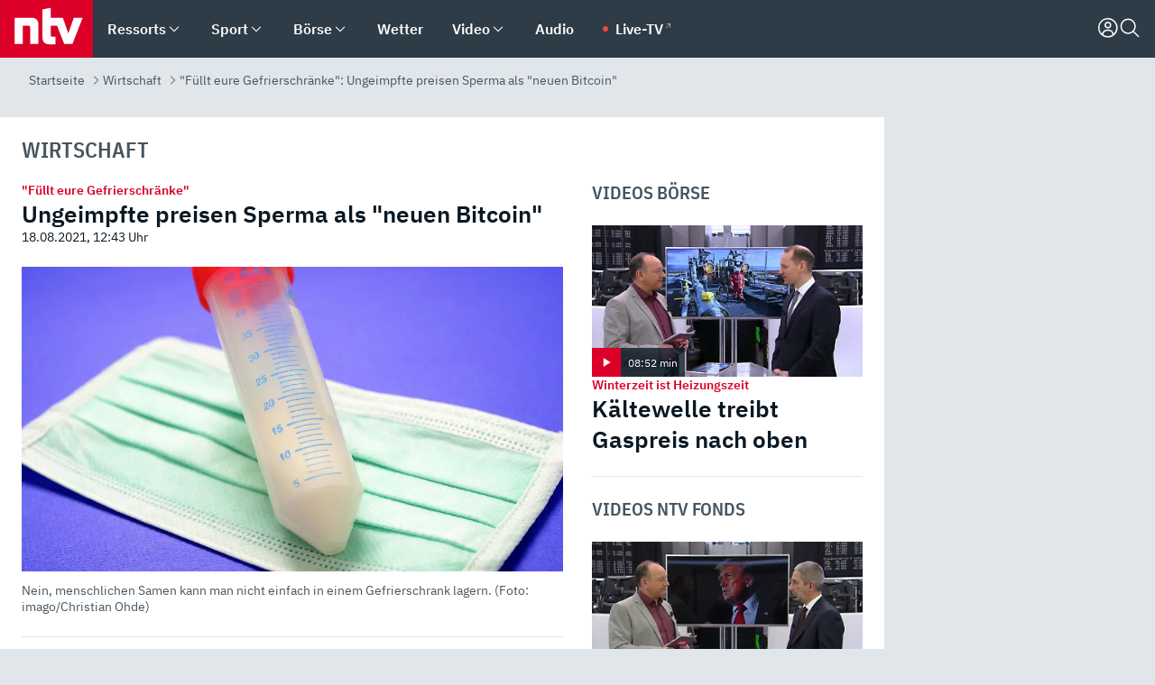

--- FILE ---
content_type: text/html; charset=utf-8
request_url: https://www.n-tv.de/wirtschaft/Ungeimpfte-preisen-Sperma-als-neuen-Bitcoin-article22749925.html
body_size: 155400
content:
<!DOCTYPE html><html lang="de"><head><meta charSet="utf-8" data-next-head=""/><meta name="viewport" content="width=device-width, initial-scale=1" data-next-head=""/><title data-next-head="">&quot;Füllt eure Gefrierschränke&quot;: Ungeimpfte preisen Sperma als &quot;neuen Bitcoin&quot; - ntv.de</title><meta http-equiv="Content-Security-Policy" content="upgrade-insecure-requests" data-next-head=""/><meta name="author" content="n-tv NACHRICHTEN" data-next-head=""/><meta name="copyright" content="ntv Nachrichten" data-next-head=""/><meta name="description" content="Verschwörungsmythen haben Hochkonjunktur in der Pandemie. Manche verbreiten nicht nur Angst und Schrecken, sondern wecken sogar Hoffnung auf künftigen Reichtum für die Gläubigen." data-next-head=""/><meta name="keywords" content="Wirtschaft" data-next-head=""/><meta name="apple-itunes-app" content="app-id=337056601, app-argument=https://www.n-tv.de/wirtschaft/Ungeimpfte-preisen-Sperma-als-neuen-Bitcoin-article22749925.html" data-next-head=""/><meta name="robots" content="index, follow, noodp, noarchive, max-snippet:-1, max-image-preview:large, max-video-preview:-1" data-next-head=""/><meta name="news_keywords" content="Wirtschaft" data-next-head=""/><meta name="date" content="2021-08-18T12:43:38+02:00" data-next-head=""/><meta name="last-modified" content="2021-08-18T13:05:46+02:00" data-next-head=""/><meta property="article:hash" content="22749925" data-next-head=""/><meta property="ntv:kicker" content="&quot;Füllt eure Gefrierschränke&quot;" data-next-head=""/><meta property="og:site_name" content="ntv.de" data-next-head=""/><meta property="og:type" content="article" data-next-head=""/><meta property="og:url" content="https://www.n-tv.de/wirtschaft/Ungeimpfte-preisen-Sperma-als-neuen-Bitcoin-article22749925.html" data-next-head=""/><meta property="og:title" content="Ungeimpfte preisen Sperma als &quot;neuen Bitcoin&quot;" data-next-head=""/><meta property="og:description" content="Verschwörungsmythen haben Hochkonjunktur in der Pandemie. Manche verbreiten nicht nur Angst und Schrecken, sondern wecken sogar Hoffnung auf künftigen Reichtum für die Gläubigen. " data-next-head=""/><meta property="og:image" content="https://www.n-tv.de/img/2908742/1629286947/Img_16_9/1200/imago0063686837h.jpg" data-next-head=""/><meta property="twitter:card" content="photo" data-next-head=""/><meta property="twitter:site" content="@ntvde" data-next-head=""/><meta property="twitter:title" content="&quot;Füllt eure Gefrierschränke&quot;: Ungeimpfte preisen Sperma als &quot;neuen Bitcoin&quot;" data-next-head=""/><meta property="twitter:image" content="https://www.n-tv.de/img/2908742/1629286947/Img_16_9/1200/imago0063686837h.jpg" data-next-head=""/><meta property="twitter:url" content="https://www.n-tv.de/wirtschaft/Ungeimpfte-preisen-Sperma-als-neuen-Bitcoin-article22749925.html" data-next-head=""/><meta property="fb:page_id" content="126049165307" data-next-head=""/><meta property="fb:pages" content="126049165307" data-next-head=""/><meta property="fb:pages" content="316889911843737" data-next-head=""/><meta property="fb:pages" content="562044130636828" data-next-head=""/><meta property="fb:pages" content="185547961302" data-next-head=""/><meta property="fb:pages" content="395222497292915" data-next-head=""/><meta property="fb:pages" content="1523181867965006" data-next-head=""/><meta property="fb:pages" content="1043228319087008" data-next-head=""/><meta property="fb:pages" content="741781229203281" data-next-head=""/><meta property="fb:pages" content="407682426071619" data-next-head=""/><meta property="fb:pages" content="780034435493567" data-next-head=""/><meta property="fb:pages" content="643254482528275" data-next-head=""/><meta property="fb:pages" content="1837260013270512" data-next-head=""/><meta property="fb:pages" content="368231650215080" data-next-head=""/><meta property="fb:pages" content="120920144621255" data-next-head=""/><meta property="fb:pages" content="1413412578758102" data-next-head=""/><meta name="google-site-verification" content="txr0UkB7uF5BxzK_kM9zfhlh5vLdmFekG7LJ_BKwDfk" data-next-head=""/><meta name="pocket-site-verification" content="d8cc89af247ee1dabcbbd091d848a1" data-next-head=""/><meta name="p:domain_verify" content="29ffec94ca07d208e323392915ace209" data-next-head=""/><meta name="msvalidate.01" content="38C91D064B7E276791191C393B93EB23" data-next-head=""/><link rel="canonical" href="https://www.n-tv.de/wirtschaft/Ungeimpfte-preisen-Sperma-als-neuen-Bitcoin-article22749925.html" data-next-head=""/><link rel="alternate" type="application/rss+xml" href="https://www.n-tv.de/wirtschaft/rss" data-next-head=""/><link rel="alternate" href="android-app://de.lineas.lit.ntv.android/http/apps.n-tv.de/22749925?service=mobile" data-next-head=""/><link rel="shortcut icon" href="/favicon.ico" data-next-head=""/><link rel="apple-touch-icon-precomposed" sizes="144x144" href="/apple-touch-icon-144x144-precomposed.png" data-next-head=""/><link rel="apple-touch-icon-precomposed" sizes="114x114" href="/apple-touch-icon-114x114-precomposed.png" data-next-head=""/><link rel="apple-touch-icon-precomposed" sizes="72x72" href="/apple-touch-icon-72x72-precomposed.png" data-next-head=""/><link rel="apple-touch-icon-precomposed" href="/apple-touch-icon-57x57-precomposed.png" data-next-head=""/><link rel="publisher" href="https://plus.google.com/118398504470807896139" data-next-head=""/><link rel="preload" href="/_next/static/media/fddff1087a1c2d83-s.p.woff2" as="font" type="font/woff2" crossorigin="anonymous" data-next-font="size-adjust"/><link rel="preload" href="/_next/static/media/eced63159c168414-s.p.woff2" as="font" type="font/woff2" crossorigin="anonymous" data-next-font="size-adjust"/><link rel="preload" href="/_next/static/media/a6cb01422af61021-s.p.woff2" as="font" type="font/woff2" crossorigin="anonymous" data-next-font="size-adjust"/><link rel="preload" href="/_next/static/media/d6b236d59080f586-s.p.woff2" as="font" type="font/woff2" crossorigin="anonymous" data-next-font="size-adjust"/><link rel="preload" href="/_next/static/media/1c626168cca93b06-s.p.woff2" as="font" type="font/woff2" crossorigin="anonymous" data-next-font="size-adjust"/><link rel="preload" href="/_next/static/css/619668a7c5632b45.css" as="style"/><link rel="preload" href="/_next/static/css/54b286e04d222c64.css" as="style"/><link rel="preload" href="/_next/static/css/bd6519a5e89b6484.css" as="style"/><link rel="preload" href="/_next/static/css/a1652869840550b3.css" as="style"/><link rel="preload" href="/_next/static/css/06b47e2e02df66d2.css" as="style"/><link rel="preload" href="/_next/static/css/7a1b97a1f388b369.css" as="style"/><link rel="preload" href="/_next/static/css/1a9139a0d535e481.css" as="style"/><link rel="preload" href="/_next/static/css/616a3bdb3deb1a06.css" as="style"/><link rel="preload" href="/_next/static/css/981b8c7b0066d8c4.css" as="style"/><link rel="preload" href="/_next/static/css/fde70659e752f6b5.css" as="style"/><link rel="preload" href="/_next/static/css/d84fa9443ecac233.css" as="style"/><link rel="preload" href="/_next/static/css/5ee917f263ffea72.css" as="style"/><link rel="preload" href="/_next/static/css/89b8c6ec2b6dec53.css" as="style"/><link rel="preload" href="/_next/static/css/4916aaa5355407e8.css" as="style"/><script type="application/ld+json" data-next-head="">{"@context":"http://schema.org","publisher":{"@type":"Organization","name":"ntv NACHRICHTEN","logo":{"@type":"ImageObject","url":"/logo.svg"}},"@type":"NewsArticle","mainEntityOfPage":{"@type":"WebPage","url":"https://www.n-tv.de/wirtschaft/Ungeimpfte-preisen-Sperma-als-neuen-Bitcoin-article22749925.html"},"url":"https://www.n-tv.de/wirtschaft/Ungeimpfte-preisen-Sperma-als-neuen-Bitcoin-article22749925.html","headline":"\"Füllt eure Gefrierschränke\": Ungeimpfte preisen Sperma als \"neuen Bitcoin\"","description":"Verschwörungsmythen haben Hochkonjunktur in der Pandemie. Manche verbreiten nicht nur Angst und Schrecken, sondern wecken sogar Hoffnung auf künftigen Reichtum für die Gläubigen.","image":[{"@type":"ImageObject","url":"https://www.n-tv.de/img/2908742/1629286947/Img_16_9/1200/imago0063686837h.webp","width":"1200","height":"676"},{"@type":"ImageObject","url":"https://www.n-tv.de/img/2908742/1629286947/Img_4_3/1200/imago0063686837h.webp","width":"1200","height":"900"},{"@type":"ImageObject","url":"https://www.n-tv.de/img/2908742/1629286947/Img_1_1/1200/imago0063686837h.webp","width":"1200","height":"1200"}],"datePublished":"2021-08-18T12:43:38+02:00","dateModified":"2021-08-18T13:05:46+02:00","author":{"@type":"Organization","name":"n-tv NACHRICHTEN","url":"https://www.n-tv.de"}}</script><script type="application/ld+json" data-next-head="">{"@context":"http://schema.org","@type":"BreadcrumbList","itemListElement":[{"item":{"name":"Startseite","@id":"https://www.n-tv.de/"},"@type":"ListItem","position":1},{"item":{"name":"Wirtschaft","@id":"https://www.n-tv.de/wirtschaft/"},"@type":"ListItem","position":2},{"item":{"name":"\"Füllt eure Gefrierschränke\": Ungeimpfte preisen Sperma als \"neuen Bitcoin\"","@id":"https://www.n-tv.de/wirtschaft/Ungeimpfte-preisen-Sperma-als-neuen-Bitcoin-article22749925.html"},"@type":"ListItem","position":3}]}</script><script id="iab-stub" data-nscript="beforeInteractive">
				// IAB stub
 				!function () { var e = function () { var e, t = "__tcfapiLocator", a = [], n = window; for (; n;) { try { if (n.frames[t]) { e = n; break } } catch (e) { } if (n === window.top) break; n = n.parent } e || (!function e() { var a = n.document, r = !!n.frames[t]; if (!r) if (a.body) { var i = a.createElement("iframe"); i.style.cssText = "display:none", i.name = t, a.body.appendChild(i) } else setTimeout(e, 5); return !r }(), n.__tcfapi = function () { for (var e, t = arguments.length, n = new Array(t), r = 0; r < t; r++)n[r] = arguments[r]; if (!n.length) return a; if ("setGdprApplies" === n[0]) n.length > 3 && 2 === parseInt(n[1], 10) && "boolean" == typeof n[3] && (e = n[3], "function" == typeof n[2] && n[2]("set", !0)); else if ("ping" === n[0]) { var i = { gdprApplies: e, cmpLoaded: !1, cmpStatus: "stub" }; "function" == typeof n[2] && n[2](i) } else a.push(n) }, n.addEventListener("message", (function (e) { var t = "string" == typeof e.data, a = {}; try { a = t ? JSON.parse(e.data) : e.data } catch (e) { } var n = a.__tcfapiCall; n && window.__tcfapi(n.command, n.version, (function (a, r) { var i = { __tcfapiReturn: { returnValue: a, success: r, callId: n.callId } }; t && (i = JSON.stringify(i)), e.source.postMessage(i, "*") }), n.parameter) }), !1)) }; "undefined" != typeof module ? module.exports = e : e() }();
        window._sp_queue = [];
			</script><link rel="stylesheet" href="/_next/static/css/619668a7c5632b45.css" data-n-g=""/><link rel="stylesheet" href="/_next/static/css/54b286e04d222c64.css" data-n-p=""/><link rel="stylesheet" href="/_next/static/css/bd6519a5e89b6484.css"/><link rel="stylesheet" href="/_next/static/css/a1652869840550b3.css"/><link rel="stylesheet" href="/_next/static/css/06b47e2e02df66d2.css"/><link rel="stylesheet" href="/_next/static/css/7a1b97a1f388b369.css"/><link rel="stylesheet" href="/_next/static/css/1a9139a0d535e481.css"/><link rel="stylesheet" href="/_next/static/css/616a3bdb3deb1a06.css"/><link rel="stylesheet" href="/_next/static/css/981b8c7b0066d8c4.css"/><link rel="stylesheet" href="/_next/static/css/fde70659e752f6b5.css"/><link rel="stylesheet" href="/_next/static/css/d84fa9443ecac233.css"/><link rel="stylesheet" href="/_next/static/css/5ee917f263ffea72.css"/><link rel="stylesheet" href="/_next/static/css/89b8c6ec2b6dec53.css"/><link rel="stylesheet" href="/_next/static/css/4916aaa5355407e8.css"/><noscript data-n-css=""></noscript><script defer="" noModule="" src="/_next/static/chunks/polyfills-42372ed130431b0a.js"></script><script id="webpush-lib" src="/webpush/webpush.js" defer="" data-nscript="beforeInteractive"></script><script id="iframeResizer" src="/iframeResizer.min.js" defer="" data-nscript="beforeInteractive"></script><script defer="" src="/_next/static/chunks/1229.024bf05f909c3e8c.js"></script><script defer="" src="/_next/static/chunks/544.09d7383b48abf164.js"></script><script defer="" src="/_next/static/chunks/7602.1a768611e82c58ea.js"></script><script defer="" src="/_next/static/chunks/6948.f00620bcc22244f2.js"></script><script defer="" src="/_next/static/chunks/5748.71948c8f23de309a.js"></script><script defer="" src="/_next/static/chunks/3470.044e5d32b7b88c48.js"></script><script defer="" src="/_next/static/chunks/4406.2cc47b02c70cbff9.js"></script><script defer="" src="/_next/static/chunks/1750.8a7f3038753a119d.js"></script><script defer="" src="/_next/static/chunks/1574.3c45e988f589dd53.js"></script><script defer="" src="/_next/static/chunks/6888.8ff3ae8da2924120.js"></script><script defer="" src="/_next/static/chunks/6000.1a7f1eb6368a1f73.js"></script><script defer="" src="/_next/static/chunks/3049.7172bfee99f6c1be.js"></script><script defer="" src="/_next/static/chunks/8673.2433365aabfb08c3.js"></script><script defer="" src="/_next/static/chunks/6065.53a5590c6fea2eb5.js"></script><script defer="" src="/_next/static/chunks/6649.3f3c97c991cfc8c3.js"></script><script defer="" src="/_next/static/chunks/2069.334d97419f835894.js"></script><script defer="" src="/_next/static/chunks/508.6fe9e668b4cbaa10.js"></script><script defer="" src="/_next/static/chunks/1656.c9e5265be15720de.js"></script><script defer="" src="/_next/static/chunks/7084.b8cd8b689e73b35c.js"></script><script defer="" src="/_next/static/chunks/746.42775980ff3f6a0c.js"></script><script defer="" src="/_next/static/chunks/8978.55b105b18a1ddf87.js"></script><script defer="" src="/_next/static/chunks/7648.7151d5da6285f05e.js"></script><script defer="" src="/_next/static/chunks/2076.a5d6d8b4820fd66b.js"></script><script defer="" src="/_next/static/chunks/1642.5b55b0e87004c0a4.js"></script><script defer="" src="/_next/static/chunks/6416.07dedd90ff32fe40.js"></script><script defer="" src="/_next/static/chunks/4047.211f9d02a136f691.js"></script><script src="/_next/static/chunks/webpack-818280062586384e.js" defer=""></script><script src="/_next/static/chunks/framework-77dff60c8c44585c.js" defer=""></script><script src="/_next/static/chunks/main-c369251bbc331e0f.js" defer=""></script><script src="/_next/static/chunks/pages/_app-2c2c703fd86eadba.js" defer=""></script><script src="/_next/static/chunks/8548-87ef5762240d4e64.js" defer=""></script><script src="/_next/static/chunks/pages/%5B%5B...all%5D%5D-187d881c0982e370.js" defer=""></script><script src="/_next/static/2MCE5bJohxbjCPa3olAch/_buildManifest.js" defer=""></script><script src="/_next/static/2MCE5bJohxbjCPa3olAch/_ssgManifest.js" defer=""></script><style id="__jsx-668642668">:root{--ibm-plex-sans:'IBMPlexSans', 'IBMPlexSans Fallback';--ibm-plex-sans-condensed:'IBMPlexSansCondensed', 'IBMPlexSansCondensed Fallback'}html{font-family:'IBMPlexSans', 'IBMPlexSans Fallback'}</style></head><body><link rel="preload" as="image" href="https://www.n-tv.de/img/2908742/1629286947/Img_16_9/1024/imago0063686837h.webp" fetchPriority="high"/><link rel="preload" as="image" href="/socialIcons/whatsapp.svg"/><link rel="preload" as="image" href="/socialIcons/google.svg"/><div id="__next"><header class="Header_header__MwWvM "><nav aria-label="Globale Navigation"><div class="Header_wrapper__PJAKW"><div class="Header_inner__PU1JS"><a href="/" class="Header_logo__V9h3K"><svg viewBox="0 0 1384 862" focusable="false" role="img" name="ntv Logo"><title>ntv</title><path id="TRAEGER_x5F_ROT" d="M0 0h1384v862H0z" style="clip-rule:evenodd;fill:rgb(220, 0, 40);fill-rule:evenodd"></path><g id="ntv_1_" transform="translate(-268.5,-109)"><g id="g3683"><path d="M747 375.3H486v390.1h122.2V492.8h83.3c17.1 0 25.9 8.4 25.9 26v246.6h122.2V468.1c0-54.9-37.7-92.8-92.6-92.8zm620.7-.2-81.2 233.4-81-233.4h-181.9V225.6l-122.2 24.2v425.3c0 58.9 36.6 95.6 95.8 95.6h99.5V656.3h-46.9c-15.7 0-26.1-5.8-26.1-27.2V492.9h95.3l106.4 272.9h122.7l152.3-390.7z" id="path3681" style="fill:rgb(255, 255, 255)"></path></g></g></svg></a><nav role="none" class="menu-desktop_header-menu__23xp2"><ul role="menu" aria-label="Hauptnavigation" class="menu-desktop_top__a3CQZ"><li class="menu-desktop_level0__YuC7o" tabindex="-1"><div class="menu-desktop_itemwrapper__8WzFL"><a tabindex="0" href="/ressorts/" target="_self" title="Ressorts" data-testid="menulink"><span class="Typography_text-default__P3otY Typography_weight-bold__uT6mq">Ressorts</span></a><button role="menuitem" aria-haspopup="menu" aria-expanded="false" aria-label="Untermenü für Ressorts" data-testid="menu-item-button"><svg viewBox="0 0 24 24" width="18" height="18" fill="currentColor" focusable="false" role="img" aria-hidden="true" data-testid="icon"><title></title><path d="M12.0004 17.9852L4.90039 10.8852L6.0004 9.78516L12.0004 15.7852L18.0004 9.78516L19.1004 10.8852L12.0004 17.9852Z"></path></svg></button></div><div class="menu-desktop_menu-ssr__HlR7r" aria-label="Ressorts Untermenü" role="menu"><ul><li><a href="/mediathek/bilderserien/" target="_self" title="Bilderserien">Bilderserien</a></li><li><a href="/politik/" target="_self" title="Politik">Politik</a><div aria-label="Politik Untermenü" role="menu"><ul><li><a href="/politik/" target="_self" title="Meldungen">Meldungen</a></li><li><a href="/politik/politik_kommentare/" target="_self" title="Kommentare">Kommentare</a></li><li><a href="/politik/politik_wieduwilts_woche/" target="_self" title="Wieduwilts Woche">Wieduwilts Woche</a></li></ul></div></li><li><a href="/wirtschaft/" target="_self" title="Wirtschaft">Wirtschaft</a><div aria-label="Wirtschaft Untermenü" role="menu"><ul><li><a href="/wirtschaft/" target="_self" title="Meldungen">Meldungen</a></li><li><a href="/wirtschaft/termine/" target="_self" title="Termine">Termine</a></li><li><a href="/wirtschaft/wirtschaft_startup/" target="_self" title="Startup">Startup</a></li></ul></div></li><li><a href="/boersenkurse/" target="_self" title="Börse">Börse</a><div aria-label="Börse Untermenü" role="menu"><ul><li><a href="/boersenkurse/Auf_einen_Blick/" target="_self" title="Auf einen Blick">Auf einen Blick</a></li><li><a href="/boersenkurse/aktien/" target="_self" title="Aktien &amp; Indizes">Aktien &amp; Indizes</a><div aria-label="Aktien &amp; Indizes Untermenü" role="menu"><ul><li><a href="/boersenkurse/indizes/dax-159096" target="_self" title="Dax">Dax</a></li><li><a href="/boersenkurse/indizes/tecdax-158375" target="_self" title="TecDax">TecDax</a></li><li><a href="/boersenkurse/indizes/mdax-159090" target="_self" title="MDax">MDax</a></li><li><a href="/boersenkurse/indizes/sdax-159191" target="_self" title="SDax">SDax</a></li><li><a href="/boersenkurse/indizes/gex-144687" target="_self" title="Gex">Gex</a></li><li><a href="/boersenkurse/indizes/hdax-159097" target="_self" title="HDax">HDax</a></li><li><a href="/boersenkurse/indizes/e-stoxx-50-159194" target="_self" title="EuroStoxx">EuroStoxx</a></li><li><a href="/boersenkurse/indizes/stoxx50-159196" target="_self" title="Stoxx50">Stoxx50</a></li><li><a href="/boersenkurse/indizes/infront-usa-industrial-9451139" target="_self" title="Dow Jones">Dow Jones</a></li><li><a href="/boersenkurse/indizes/nasdaq-100-149002" target="_self" title="Nasdaq">Nasdaq</a></li><li><a href="/boersenkurse/indizes/nikkei-148429" target="_self" title="Nikkei">Nikkei</a></li></ul></div></li><li><a href="/boersenkurse/devisen/" target="_self" title="Devisen">Devisen</a></li><li><a href="/boersenkurse/rohstoffe/" target="_self" title="Rohstoffe">Rohstoffe</a></li><li><a href="/boersenkurse/zertifikate/" target="_self" title="ntv Zertifikate">ntv Zertifikate</a></li><li><a href="/boersenkurse/fonds/" target="_self" title="ntv Fonds">ntv Fonds</a></li><li><a href="/boersenkurse/fonds_und_etf/" target="_self" title="Fonds &amp; ETF">Fonds &amp; ETF</a></li><li><a href="/boersenkurse/anleihen/" target="_self" title="Anleihen">Anleihen</a></li><li><a href="/boersenkurse/altersvorsorge/" target="_self" title="ntv Altersvorsorge">ntv Altersvorsorge</a></li><li><a href="/boersenkurse/Geldanlage-Check/" target="_self" title="ntv Geldanlage-Check">ntv Geldanlage-Check</a></li><li><a href="/wirtschaft/der_boersen_tag/" target="_self" title="Börsen-Tag - Archiv">Börsen-Tag - Archiv</a></li></ul></div></li><li><a href="/sport/" target="_self" title="Sport">Sport</a><div aria-label="Sport Untermenü" role="menu"><ul><li><a href="https://www.n-tv.de/sport/ergebnisse/heute-live" target="_self" title="Live-Kalender">Live-Kalender</a></li><li><a href="/sport/" target="_self" title="Meldungen">Meldungen</a></li><li><a href="/sport/fussball/" target="_self" title="Fußball">Fußball</a><div aria-label="Fußball Untermenü" role="menu"><ul><li><a href="/sport/fussball/fussball_kolumnen/" target="_self" title="Kolumnen">Kolumnen</a></li><li><a href="https://www.n-tv.de/sport/ergebnisse/fussball/bundesliga/spiele-und-ergebnisse/" target="_self" title="Bundesliga">Bundesliga</a></li><li><a href="https://www.n-tv.de/sport/ergebnisse/fussball/2-bundesliga/spiele-und-ergebnisse/" target="_self" title="2. Bundesliga">2. Bundesliga</a></li><li><a href="https://www.n-tv.de/sport/ergebnisse/fussball/3-liga/spiele-und-ergebnisse/" target="_self" title="3. Liga">3. Liga</a></li><li><a href="https://www.n-tv.de/sport/ergebnisse/fussball/dfb-pokal/spiele-und-ergebnisse/" target="_self" title="DFB-Pokal">DFB-Pokal</a></li><li><a href="https://www.n-tv.de/sport/ergebnisse/fussball/frauen-bundesliga/spiele-und-ergebnisse/" target="_self" title="Bundesliga der Frauen">Bundesliga der Frauen</a></li><li><a href="https://www.n-tv.de/sport/ergebnisse/fussball/uefa-champions-league/spiele-und-ergebnisse/" target="_self" title="Champions League">Champions League</a></li><li><a href="https://www.n-tv.de/sport/ergebnisse/fussball/uefa-europa-league/spiele-und-ergebnisse/" target="_self" title="Europa League">Europa League</a></li><li><a href="https://www.n-tv.de/sport/ergebnisse/fussball/co6395/europa-conference-league/spiele-und-ergebnisse/" target="_self" title="Europa Conference League">Europa Conference League</a></li><li><a href="https://www.n-tv.de/sport/ergebnisse/fussball/premier-league/spiele-und-ergebnisse/" target="_self" title="Premier League">Premier League</a></li><li><a href="https://www.n-tv.de/sport/ergebnisse/fussball/primera-division/spiele-und-ergebnisse/" target="_self" title="Primera Division">Primera Division</a></li><li><a href="https://www.n-tv.de/sport/ergebnisse/fussball/serie-a/spiele-und-ergebnisse/" target="_self" title="Serie A">Serie A</a></li><li><a href="https://www.n-tv.de/sport/ergebnisse/fussball/ligue-1/spiele-und-ergebnisse/" target="_self" title="Ligue 1">Ligue 1</a></li><li><a href="https://www.n-tv.de/sport/ergebnisse/fussball/nations-league-a/spiele-und-ergebnisse/" target="_self" title="Nations League">Nations League</a></li><li><a href="https://www.n-tv.de/sport/ergebnisse/fussball/wettbewerbe/" target="_self" title="Alle Wettbewerbe">Alle Wettbewerbe</a></li></ul></div></li><li><a href="https://www.n-tv.de/sport/ergebnisse/american-football/nfl/spiele-und-ergebnisse/" target="_self" title="NFL">NFL</a></li><li><a href="/sport/formel1/" target="_self" title="Motorsport">Motorsport</a></li><li><a href="https://www.n-tv.de/sport/ergebnisse/tennis/heute-live" target="_self" title="Tennis">Tennis</a></li><li><a href="https://www.n-tv.de/sport/ergebnisse/handball/" target="_self" title="Handball">Handball</a></li><li><a href="https://www.n-tv.de/sport/ergebnisse/basketball/wettbewerbe/" target="_self" title="Basketball">Basketball</a></li><li><a href="https://www.n-tv.de/sport/ergebnisse/eishockey/wettbewerbe/" target="_self" title="Eishockey">Eishockey</a></li><li><a href="/sport/mma/" target="_self" title="Mixed Martial Arts">Mixed Martial Arts</a></li><li><a href="/sport/der_sport_tag/" target="_self" title="Sport-Tag - Archiv">Sport-Tag - Archiv</a></li><li><a href="https://gutscheine.n-tv.de/" target="_self" title="Gutscheine">Gutscheine<span> Anzeige</span></a><div aria-label="Gutscheine Untermenü" role="menu"><ul><li><a href="https://gutscheine.n-tv.de/gutscheine/adidas-shop" target="_self" title="Adidas">Adidas</a></li><li><a href="https://gutscheine.n-tv.de/gutscheine/engelhorn" target="_self" title="Engelhorn">Engelhorn</a></li><li><a href="https://gutscheine.n-tv.de/gutscheine/vans" target="_self" title="Vans">Vans</a></li><li><a href="https://gutscheine.n-tv.de/gutscheine/sportscheck" target="_self" title="SportScheck">SportScheck</a></li><li><a href="https://gutscheine.n-tv.de/gutscheine/11teamsports" target="_self" title="11teamsports">11teamsports</a></li></ul></div></li></ul></div></li><li><a href="/panorama/" target="_self" title="Panorama">Panorama</a><div aria-label="Panorama Untermenü" role="menu"><ul><li><a href="/panorama/" target="_self" title="Meldungen">Meldungen</a></li></ul></div></li><li><a href="/leute/" target="_self" title="Unterhaltung">Unterhaltung</a><div aria-label="Unterhaltung Untermenü" role="menu"><ul><li><a href="/leute/" target="_self" title="Überblick">Überblick</a></li><li><a href="/leute/tv/" target="_self" title="TV">TV</a></li><li><a href="/leute/film/" target="_self" title="Filme und Serien">Filme und Serien</a></li><li><a href="/leute/musik/" target="_self" title="Musik">Musik</a></li><li><a href="/leute/buecher/" target="_self" title="Bücher">Bücher</a></li><li><a href="/leute/hoerbuecher/" target="_self" title="Hörbücher">Hörbücher</a></li><li><a href="/mediathek/bilderserien/unterhaltung/Schoenes-Wochenende-Cartoons-von-OL-article20772304.html" target="_self" title="Schönes Wochenende">Schönes Wochenende</a></li><li><a href="https://gutscheine.n-tv.de/" target="_blank" rel="noopener noreferrer noFollow" title="Gutscheine">Gutscheine<span> Anzeige</span></a><div aria-label="Gutscheine Untermenü" role="menu"><ul><li><a href="https://gutscheine.n-tv.de/gutscheine/amazon" target="_blank" rel="noopener noreferrer noFollow" title="Amazon">Amazon</a></li><li><a href="https://gutscheine.n-tv.de/gutscheine/thalia" target="_blank" rel="noopener noreferrer noFollow" title="Thalia">Thalia</a></li><li><a href="https://gutscheine.n-tv.de/gutscheine/buecher-de" target="_blank" rel="noopener noreferrer noFollow" title="buecher.de">buecher.de</a></li><li><a href="https://gutscheine.n-tv.de/gutscheine/saturn" target="_blank" rel="noopener noreferrer noFollow" title="Saturn">Saturn</a></li><li><a href="https://gutscheine.n-tv.de/gutscheine/mmoga" target="_blank" rel="noopener noreferrer noFollow" title="MMOGA">MMOGA</a></li></ul></div></li></ul></div></li><li><a href="/technik/" target="_self" title="Technik">Technik</a><div aria-label="Technik Untermenü" role="menu"><ul><li><a href="/technik/" target="_self" title="Meldungen">Meldungen</a></li><li><a href="https://www.n-tvspiele.de/" target="_self" rel="noFollow" title="Spiele">Spiele</a></li><li><a href="https://gutscheine.n-tv.de/" target="_blank" rel="noopener noreferrer noFollow" title="Gutscheine">Gutscheine<span> Anzeige</span></a><div aria-label="Gutscheine Untermenü" role="menu"><ul><li><a href="https://gutscheine.n-tv.de/gutscheine/notebooksbilliger" target="_blank" rel="noopener noreferrer noFollow" title="notebooksbilliger.de">notebooksbilliger.de</a></li><li><a href="https://gutscheine.n-tv.de/gutscheine/alternate" target="_blank" rel="noopener noreferrer noFollow" title="Alternate">Alternate</a></li><li><a href="https://gutscheine.n-tv.de/gutscheine/medion" target="_blank" rel="noopener noreferrer noFollow" title="MEDION">MEDION</a></li><li><a href="https://gutscheine.n-tv.de/gutscheine/dein-handyde" target="_blank" rel="noopener noreferrer noFollow" title="deinhandy.de">deinhandy.de</a></li><li><a href="https://gutscheine.n-tv.de/gutscheine/samsung" target="_blank" rel="noopener noreferrer noFollow" title="SAMSUNG">SAMSUNG</a></li></ul></div></li></ul></div></li><li><a href="/ratgeber/" target="_self" title="Ratgeber">Ratgeber</a><div aria-label="Ratgeber Untermenü" role="menu"><ul><li><a href="/ratgeber/" target="_self" title="Meldungen">Meldungen</a></li><li><a href="/ratgeber/ntv_Service/" target="_self" title="ntv Service">ntv Service</a></li><li><a href="/ratgeber/tests/" target="_self" title="Tests">Tests</a></li><li><a href="/ratgeber/vergleichsrechner/" target="_self" title="Vergleichsrechner">Vergleichsrechner</a></li><li><a href="https://www.n-tv.de/native/leben/Thema-Leben-article19986903.html?an=s:spezial_973714_ista_wtt-a:1-t:n" target="_blank" rel="noopener noreferrer noFollow" title="Smart Living">Smart Living</a></li></ul></div></li><li><a href="/produkt-check/" target="_self" title="Produkt-Check">Produkt-Check</a><div aria-label="Produkt-Check Untermenü" role="menu"><ul><li><a href="/produkt-check/kueche/" target="_self" title="Produkt-Check Küche">Produkt-Check Küche</a></li><li><a href="/produkt-check/technik/" target="_self" title="Produkt-Check Technik ">Produkt-Check Technik </a></li><li><a href="/produkt-check/sport-freizeit/" target="_self" title="Produkt-Check Sport &amp; Freizeit">Produkt-Check Sport &amp; Freizeit</a></li><li><a href="/produkt-check/beauty-gesundheit/" target="_self" title="Produkt-Check Beauty &amp; Gesundheit ">Produkt-Check Beauty &amp; Gesundheit </a></li><li><a href="/produkt-check/haushalt-garten/" target="_self" title="Produkt-Check Haushalt &amp; Garten">Produkt-Check Haushalt &amp; Garten</a></li></ul></div></li><li><a href="/wissen/" target="_self" title="Wissen">Wissen</a><div aria-label="Wissen Untermenü" role="menu"><ul><li><a href="/wissen/" target="_self" title="Meldungen">Meldungen</a></li><li><a href="/wissen/frageantwort/" target="_self" title="Frage &amp; Antwort">Frage &amp; Antwort</a></li><li><a href="/wissen/Fakten_und_Mythen/" target="_self" title="Fakten &amp; Mythen">Fakten &amp; Mythen</a></li><li><a href="/wissen/fundsache/" target="_self" title="Fundsache">Fundsache</a></li></ul></div></li><li><a href="/auto/" target="_self" title="Auto">Auto</a><div aria-label="Auto Untermenü" role="menu"><ul><li><a href="/auto/" target="_self" title="Meldungen">Meldungen</a></li><li><a href="/auto/auto_geschichte/" target="_self" title="Automobil-Geschichte">Automobil-Geschichte</a></li><li><a href="/auto/praxistest/" target="_self" title="Praxistest">Praxistest</a></li><li><a href="/auto/gebrauchte/" target="_self" title="Gebrauchte">Gebrauchte</a></li><li><a href="/auto/auto_funktioniert/" target="_self" title="Wie funktioniert ...?">Wie funktioniert ...?</a></li><li><a href="https://gutscheine.n-tv.de/" target="_blank" rel="noopener noreferrer noFollow" title="Gutscheine">Gutscheine<span> Anzeige</span></a><div aria-label="Gutscheine Untermenü" role="menu"><ul><li><a href="https://gutscheine.n-tv.de/gutscheine/kfzteile24" target="_blank" rel="noopener noreferrer noFollow" title="kfzteile24">kfzteile24</a></li><li><a href="https://gutscheine.n-tv.de/gutscheine/atu" target="_blank" rel="noopener noreferrer noFollow" title="A.T.U">A.T.U</a></li><li><a href="https://gutscheine.n-tv.de/gutscheine/reifendirekt" target="_blank" rel="noopener noreferrer noFollow" title="Reifendirekt">Reifendirekt</a></li><li><a href="https://gutscheine.n-tv.de/gutscheine/sixt" target="_blank" rel="noopener noreferrer noFollow" title="Sixt">Sixt</a></li><li><a href="https://gutscheine.n-tv.de/gutscheine/tirendo" target="_blank" rel="noopener noreferrer noFollow" title="Tirendo">Tirendo</a></li></ul></div></li><li><a href="https://autoleasing.n-tv.de/" target="_blank" rel="noopener noreferrer noFollow" title="Autoleasing">Autoleasing</a></li></ul></div></li><li><a href="/shopping-und-service/" target="_self" title="Shopping &amp; Service">Shopping &amp; Service</a><div aria-label="Shopping &amp; Service Untermenü" role="menu"><ul><li><a href="https://autoleasing.n-tv.de/" target="_self" title="Autoleasing">Autoleasing</a></li><li><a href="https://www.n-tv.de/broker-vergleich/" target="_self" title="Broker-Vergleich">Broker-Vergleich</a></li><li><a href="https://www.n-tv.de/casino-vergleich/" target="_self" title="Online Casino Vergleich">Online Casino Vergleich</a></li><li><a href="https://www.n-tv.de/sportwetten/" target="_self" title="Sportwetten">Sportwetten</a></li><li><a href="https://www.n-tv.de/energieeffizientes-wohnen/" target="_self" title="Energieeffizientes Wohnen">Energieeffizientes Wohnen</a></li><li><a href="https://gutscheine.n-tv.de/" target="_self" title="Gutscheine">Gutscheine<span> Anzeige</span></a></li><li><a href="https://www.n-tv.de/webtools-im-vergleich/" target="_self" title="Webtools im Vergleich">Webtools im Vergleich</a></li><li><a href="https://www.n-tv.de/online-sprachschule/" target="_self" title="Online Sprachschule">Online Sprachschule</a></li><li><a href="https://www.n-tv.de/vergleich/" target="_self" title="Produktvergleiche">Produktvergleiche</a></li><li><a href="https://unternehmen.n-tv.de/" target="_self" title="Unternehmen">Unternehmen<span> Anzeige</span></a></li><li><a href="https://www.n-tv.de/ratgeber/vergleichsrechner/" target="_self" title="Vergleichsrechner">Vergleichsrechner</a></li><li><a href="https://www.n-tv.de/kreditvergleich/" target="_self" title="Kreditvergleich">Kreditvergleich</a></li><li><a href="https://www.n-tv.de/wettanbieter-vergleich/" target="_self" title="Wettanbieter Vergleich">Wettanbieter Vergleich</a></li><li><a href="https://www.n-tv.de/geschaeftskonto-vergleich/" target="_blank" rel="noopener noreferrer" title="Geschäftskonto Vergleich">Geschäftskonto Vergleich</a></li></ul></div></li><li><a href="/infografik/" target="_self" title="Infografik">Infografik</a></li><li><a href="/regionales/" target="_self" title="Regionales">Regionales</a><div aria-label="Regionales Untermenü" role="menu"><ul><li><a href="/regionales/baden-wuerttemberg/" target="_self" title="Baden-Württemberg">Baden-Württemberg</a></li><li><a href="/regionales/bayern/" target="_self" title="Bayern">Bayern</a></li><li><a href="/regionales/berlin-und-brandenburg/" target="_self" title="Berlin &amp; Brandenburg">Berlin &amp; Brandenburg</a></li><li><a href="/regionales/hamburg-und-schleswig-holstein/" target="_self" title="Hamburg &amp; Schleswig-Holstein">Hamburg &amp; Schleswig-Holstein</a></li><li><a href="/regionales/hessen/" target="_self" title="Hessen">Hessen</a></li><li><a href="/regionales/mecklenburg-vorpommern/" target="_self" title="Mecklenburg-Vorpommern">Mecklenburg-Vorpommern</a></li><li><a href="/regionales/niedersachsen-und-bremen/" target="_self" title="Niedersachsen &amp; Bremen">Niedersachsen &amp; Bremen</a></li><li><a href="/regionales/nordrhein-westfalen/" target="_self" title="Nordrhein-Westfalen">Nordrhein-Westfalen</a></li><li><a href="/regionales/rheinland-pfalz-und-saarland/" target="_self" title="Rheinland-Pfalz &amp; Saarland">Rheinland-Pfalz &amp; Saarland</a></li><li><a href="/regionales/sachsen/" target="_self" title="Sachsen">Sachsen</a></li><li><a href="/regionales/sachsen-anhalt/" target="_self" title="Sachsen-Anhalt">Sachsen-Anhalt</a></li><li><a href="/regionales/thueringen/" target="_self" title="Thüringen">Thüringen</a></li></ul></div></li><li><a href="/der_tag/alle_tage/" target="_self" title="Alle Tage">Alle Tage</a><div aria-label="Alle Tage Untermenü" role="menu"><ul><li><a href="/der_tag/" target="_self" title="Der Tag - Archiv">Der Tag - Archiv</a></li><li><a href="/wirtschaft/der_boersen_tag/" target="_self" title="Der Börsen-Tag - Archiv">Der Börsen-Tag - Archiv</a></li><li><a href="/sport/der_sport_tag/" target="_self" title="Der Sport-Tag - Archiv">Der Sport-Tag - Archiv</a></li></ul></div></li><li><a href="https://lotto.n-tv.de/" target="_blank" rel="noopener noreferrer noFollow" title="Lotto spielen">Lotto spielen<span> Anzeige</span></a></li></ul></div></li><li class="menu-desktop_level0__YuC7o" tabindex="-1"><div class="menu-desktop_itemwrapper__8WzFL"><a tabindex="0" href="/sport/" target="_self" title="Sport" data-testid="menulink"><span class="Typography_text-default__P3otY Typography_weight-bold__uT6mq">Sport</span></a><button role="menuitem" aria-haspopup="menu" aria-expanded="false" aria-label="Untermenü für Sport" data-testid="menu-item-button"><svg viewBox="0 0 24 24" width="18" height="18" fill="currentColor" focusable="false" role="img" aria-hidden="true" data-testid="icon"><title></title><path d="M12.0004 17.9852L4.90039 10.8852L6.0004 9.78516L12.0004 15.7852L18.0004 9.78516L19.1004 10.8852L12.0004 17.9852Z"></path></svg></button></div><div class="menu-desktop_menu-ssr__HlR7r" aria-label="Sport Untermenü" role="menu"><ul><li><a href="https://www.n-tv.de/sport/ergebnisse/heute-live" target="_self" title="Live-Kalender">Live-Kalender</a></li><li><a href="/sport/" target="_self" title="Meldungen">Meldungen</a></li><li><a href="/sport/fussball/" target="_self" title="Fußball">Fußball</a><div aria-label="Fußball Untermenü" role="menu"><ul><li><a href="/sport/fussball/fussball_kolumnen/" target="_self" title="Kolumnen">Kolumnen</a><div aria-label="Kolumnen Untermenü" role="menu"><ul><li><a href="/sport/fussball/redelings_nachspielzeit/" target="_self" title="Redelings Nachspielzeit">Redelings Nachspielzeit</a></li></ul></div></li><li><a href="https://www.n-tv.de/sport/ergebnisse/fussball/bundesliga/spiele-und-ergebnisse/" target="_self" title="Bundesliga">Bundesliga</a></li><li><a href="https://www.n-tv.de/sport/ergebnisse/fussball/2-bundesliga/spiele-und-ergebnisse/" target="_self" title="2. Bundesliga">2. Bundesliga</a></li><li><a href="https://www.n-tv.de/sport/ergebnisse/fussball/3-liga/spiele-und-ergebnisse/" target="_self" title="3. Liga">3. Liga</a></li><li><a href="https://www.n-tv.de/sport/ergebnisse/fussball/dfb-pokal/spiele-und-ergebnisse/" target="_self" title="DFB-Pokal">DFB-Pokal</a></li><li><a href="https://www.n-tv.de/sport/ergebnisse/fussball/frauen-bundesliga/spiele-und-ergebnisse/" target="_self" title="Bundesliga der Frauen">Bundesliga der Frauen</a></li><li><a href="https://www.n-tv.de/sport/ergebnisse/fussball/uefa-champions-league/spiele-und-ergebnisse/" target="_self" title="Champions League">Champions League</a></li><li><a href="https://www.n-tv.de/sport/ergebnisse/fussball/uefa-europa-league/spiele-und-ergebnisse/" target="_self" title="Europa League">Europa League</a></li><li><a href="https://www.n-tv.de/sport/ergebnisse/fussball/co6395/europa-conference-league/spiele-und-ergebnisse/" target="_self" title="Europa Conference League">Europa Conference League</a></li><li><a href="https://www.n-tv.de/sport/ergebnisse/fussball/premier-league/spiele-und-ergebnisse/" target="_self" title="Premier League">Premier League</a></li><li><a href="https://www.n-tv.de/sport/ergebnisse/fussball/primera-division/spiele-und-ergebnisse/" target="_self" title="La Liga">La Liga</a></li><li><a href="https://www.n-tv.de/sport/ergebnisse/fussball/serie-a/spiele-und-ergebnisse/" target="_self" title="Serie A">Serie A</a></li><li><a href="https://www.n-tv.de/sport/ergebnisse/fussball/ligue-1/spiele-und-ergebnisse/" target="_self" title="Ligue 1">Ligue 1</a></li><li><a href="https://www.n-tv.de/sport/ergebnisse/fussball/nations-league-a/spiele-und-ergebnisse/" target="_self" title="Nations League">Nations League</a></li><li><a href="https://www.n-tv.de/sport/ergebnisse/fussball/wettbewerbe/" target="_self" title="Alle Wettbewerbe">Alle Wettbewerbe</a></li></ul></div></li><li><a href="https://www.n-tv.de/sport/ergebnisse/american-football/nfl/spiele-und-ergebnisse/" target="_self" title="NFL">NFL</a></li><li><a href="/sport/formel1/" target="_self" title="Motorsport">Motorsport</a><div aria-label="Motorsport Untermenü" role="menu"><ul><li><a href="https://www.n-tv.de/sport/ergebnisse/motorsport/formel-1/kalender/" target="_self" title="Formel 1: Ticker">Formel 1: Ticker</a></li><li><a href="/sport/Porsche_Carrera_Cup/" target="_self" title="Porsche Carrera Cup">Porsche Carrera Cup<span> Anzeige</span></a></li><li><a href="/sport/Deutsche_Rallye_Meisterschaft/" target="_self" title="Deutsche Rally Meisterschaft">Deutsche Rally Meisterschaft<span> Anzeige</span></a></li></ul></div></li><li><a href="https://www.n-tv.de/sport/ergebnisse/tennis/heute-live" target="_self" title="Tennis">Tennis</a></li><li><a href="https://www.n-tv.de/sport/ergebnisse/handball/" target="_self" title="Handball">Handball</a></li><li><a href="https://www.n-tv.de/sport/ergebnisse/basketball/wettbewerbe/" target="_self" title="Basketball">Basketball</a></li><li><a href="https://www.n-tv.de/sport/ergebnisse/eishockey/wettbewerbe/" target="_self" title="Eishockey">Eishockey</a></li><li><a href="/sport/mma/" target="_self" title="Mixed Martial Arts">Mixed Martial Arts</a></li><li><a href="/sport/der_sport_tag/" target="_self" title="Sport-Tag - Archiv">Sport-Tag - Archiv</a></li></ul></div></li><li class="menu-desktop_level0__YuC7o" tabindex="-1"><div class="menu-desktop_itemwrapper__8WzFL"><a tabindex="0" href="/boersenkurse/" target="_self" title="Börse" data-testid="menulink"><span class="Typography_text-default__P3otY Typography_weight-bold__uT6mq">Börse</span></a><button role="menuitem" aria-haspopup="menu" aria-expanded="false" aria-label="Untermenü für Börse" data-testid="menu-item-button"><svg viewBox="0 0 24 24" width="18" height="18" fill="currentColor" focusable="false" role="img" aria-hidden="true" data-testid="icon"><title></title><path d="M12.0004 17.9852L4.90039 10.8852L6.0004 9.78516L12.0004 15.7852L18.0004 9.78516L19.1004 10.8852L12.0004 17.9852Z"></path></svg></button></div><div class="menu-desktop_menu-ssr__HlR7r" aria-label="Börse Untermenü" role="menu"><ul><li><a href="/boersenkurse/Auf_einen_Blick/" target="_self" title="Auf einen Blick">Auf einen Blick</a></li><li><a href="/boersenkurse/aktien/" target="_self" title="Aktien und Indizes">Aktien und Indizes</a><div aria-label="Aktien und Indizes Untermenü" role="menu"><ul><li><a href="/boersenkurse/indizes/dax-159096" target="_self" title="Dax">Dax</a></li><li><a href="/boersenkurse/indizes/tecdax-158375" target="_self" title="TecDax">TecDax</a></li><li><a href="/boersenkurse/indizes/mdax-159090" target="_self" title="MDax">MDax</a></li><li><a href="/boersenkurse/indizes/sdax-159191" target="_self" title="SDax">SDax</a></li><li><a href="/boersenkurse/indizes/gex-144687" target="_self" title="Gex">Gex</a></li><li><a href="/boersenkurse/indizes/hdax-159097" target="_self" title="HDax">HDax</a></li><li><a href="/boersenkurse/indizes/e-stoxx-50-159194" target="_self" title="EuroStoxx">EuroStoxx</a></li><li><a href="/boersenkurse/indizes/stoxx50-159196" target="_self" title="Stoxx50">Stoxx50</a></li><li><a href="/boersenkurse/indizes/infront-usa-industrial-9451139" target="_self" title="Dow Jones">Dow Jones</a></li><li><a href="/boersenkurse/indizes/nasdaq-100-149002" target="_self" title="Nasdaq">Nasdaq</a></li><li><a href="/boersenkurse/indizes/nikkei-148429" target="_self" title="Nikkei">Nikkei</a></li></ul></div></li><li><a href="/boersenkurse/devisen/" target="_self" title="Devisen">Devisen</a></li><li><a href="/boersenkurse/rohstoffe/" target="_self" title="Rohstoffe">Rohstoffe</a></li><li><a href="/boersenkurse/zertifikate/" target="_self" title="ntv Zertifikate">ntv Zertifikate</a></li><li><a href="/boersenkurse/fonds/" target="_self" title="ntv Fonds">ntv Fonds</a></li><li><a href="/boersenkurse/fonds_und_etf/" target="_self" title="Fonds &amp; ETF">Fonds &amp; ETF</a></li><li><a href="/boersenkurse/anleihen/" target="_self" title="Anleihen">Anleihen</a></li><li><a href="/boersenkurse/Geldanlage-Check/" target="_self" title="ntv Geldanlage-Check">ntv Geldanlage-Check</a></li><li><a href="/wirtschaft/der_boersen_tag/" target="_self" title="Börsen-Tag - Archiv">Börsen-Tag - Archiv</a></li></ul></div></li><li class="menu-desktop_level0__YuC7o" tabindex="-1"><div class="menu-desktop_itemwrapper__8WzFL"><a tabindex="0" href="/wetter/" target="_self" title="Wetter" data-testid="menulink"><span class="Typography_text-default__P3otY Typography_weight-bold__uT6mq">Wetter</span></a></div></li><li class="menu-desktop_level0__YuC7o" tabindex="-1"><div class="menu-desktop_itemwrapper__8WzFL"><a tabindex="0" href="/mediathek/videos/" target="_self" title="Video" data-testid="menulink"><span class="Typography_text-default__P3otY Typography_weight-bold__uT6mq">Video</span></a><button role="menuitem" aria-haspopup="menu" aria-expanded="false" aria-label="Untermenü für Video" data-testid="menu-item-button"><svg viewBox="0 0 24 24" width="18" height="18" fill="currentColor" focusable="false" role="img" aria-hidden="true" data-testid="icon"><title></title><path d="M12.0004 17.9852L4.90039 10.8852L6.0004 9.78516L12.0004 15.7852L18.0004 9.78516L19.1004 10.8852L12.0004 17.9852Z"></path></svg></button></div><div class="menu-desktop_menu-ssr__HlR7r" aria-label="Video Untermenü" role="menu"><ul><li><a href="/mediathek/videos/" target="_self" title="Top Videos">Top Videos</a></li><li><a href="/mediathek/videos/politik/" target="_self" title="Politik">Politik</a></li><li><a href="/mediathek/videos/wirtschaft/" target="_self" title="Wirtschaft">Wirtschaft</a></li><li><a href="/mediathek/videos/boerse/" target="_self" title="Börse">Börse</a></li><li><a href="/mediathek/videos/sport/" target="_self" title="Sport">Sport</a></li><li><a href="/mediathek/videos/panorama/" target="_self" title="Panorama">Panorama</a></li><li><a href="/mediathek/videos/unterhaltung/" target="_self" title="Unterhaltung">Unterhaltung</a></li><li><a href="/mediathek/videos/technik/" target="_self" title="Technik">Technik</a></li><li><a href="/mediathek/videos/ratgeber/" target="_self" title="Ratgeber">Ratgeber</a></li><li><a href="/mediathek/videos/wissen/" target="_self" title="Wissen">Wissen</a></li><li><a href="/mediathek/videos/auto/" target="_self" title="Auto">Auto</a></li><li><a href="/mediathek/videos/Dokumentationen/" target="_self" title="Dokumentationen">Dokumentationen</a></li></ul></div></li><li class="menu-desktop_level0__YuC7o" tabindex="-1"><div class="menu-desktop_itemwrapper__8WzFL"><a tabindex="0" href="/mediathek/audio/" target="_self" title="Audio" data-testid="menulink"><span class="Typography_text-default__P3otY Typography_weight-bold__uT6mq">Audio</span></a></div></li><li class="menu-desktop_level0__YuC7o menu-desktop_live__wsZ7i" tabindex="-1"><div class="menu-desktop_itemwrapper__8WzFL"><a tabindex="0" href="https://www.n-tv.de/mediathek/livestream/24-Stunden-ntv-Livestream-article9511936.html" target="_self" title="Live-TV" class="MenuLink_link__wNuth"><span class="Typography_text-default__P3otY Typography_weight-bold__uT6mq">Live-TV</span><svg viewBox="0 0 24 24" width="24" height="24" fill="currentColor" focusable="false" role="img" aria-hidden="true" data-testid="icon"><title></title><path d="M4.295 1.25v1.523h11.856L1.25 17.674l1.076 1.076L17.227 3.849v11.856h1.523V1.25z"></path></svg></a></div></li></ul><div class="menu-desktop_menu-ssr__HlR7r"><span><a href="/thema/" title="Aktuelle Themen">Aktuelle Themen:</a> </span><a href="https://www.n-tv.de/thema/donald-trump" title="Donald Trump">Donald Trump</a><a href="https://www.n-tv.de/thema/angriff-auf-die-ukraine" title="Krieg in der Ukraine">Krieg in der Ukraine</a><a href="https://www.n-tv.de/thema/friedrich-merz" title="Friedrich Merz">Friedrich Merz</a><a href="https://www.n-tv.de/thema/groenland" title="Grönland">Grönland</a><a href="https://www.n-tv.de/thema/dschungelcamp" title="Dschungelcamp">Dschungelcamp</a></div><div class="menu-desktop_icons__RqeKG"><a href="/mediathek/tv/" class="menu-desktop_live__wsZ7i"><span class="Typography_text-default__P3otY Typography_weight-bold__uT6mq">Live-TV</span></a><button title="Anmelden"><svg viewBox="0 0 24 24" width="24" height="24" fill="currentColor" focusable="false" role="img" data-testid="icon"><title>Anmelden</title><path d="M1 11.8C1 5.8 5.8 1 11.8 1C17.7 1 22.6 5.8 22.6 11.8C22.6 17.8 17.8 22.6 11.8 22.6C5.8 22.6 1 17.8 1 11.8ZM11.8 15.2C7.4 15.2 6.9 18.3 6.8 19.5C8.2 20.5 10 21 11.8 21C13.6 21 15.4 20.4 16.8 19.5C16.7 18.2 16.2 15.2 11.8 15.2ZM11.7 13.7C15.8 13.7 17.6 16 18.1 18.4C19.9 16.8 21 14.4 21 11.8C21 6.6 16.7 2.5 11.6 2.5C6.5 2.5 2.4 6.6 2.4 11.7C2.4 14.3 3.5 16.7 5.3 18.4C5.8 16 7.6 13.7 11.7 13.7ZM8 8.8C8 6.7 9.7 5 11.8 5C13.8 5 15.6 6.7 15.6 8.8C15.6 10.9 13.9 12.6 11.8 12.6C9.7 12.6 8 10.9 8 8.8ZM9.6 8.8C9.6 10 10.6 11 11.8 11C13 11 14 10 14 8.8C14 7.6 13 6.6 11.8 6.6C10.6 6.6 9.6 7.6 9.6 8.8Z"></path></svg></button><button aria-label="Suche" tabindex="0"><svg viewBox="0 0 24 24" width="24" height="24" fill="currentColor" focusable="false" role="img" data-testid="icon"><title>Suche</title><path d="M22.5002 21.4996L16.7002 15.6996C17.9002 14.1996 18.7002 12.2996 18.7002 10.1996C18.7002 5.49961 14.9002 1.59961 10.2002 1.59961C5.5002 1.59961 1.7002 5.39961 1.7002 10.1996C1.7002 14.8996 5.5002 18.6996 10.2002 18.6996C12.3002 18.6996 14.2002 17.8996 15.7002 16.6996L21.5002 22.4996L22.5002 21.4996ZM3.2002 10.1996C3.2002 6.29961 6.4002 3.09961 10.2002 3.09961C14.0002 3.09961 17.2002 6.29961 17.2002 10.1996C17.2002 14.0996 14.0002 17.1996 10.2002 17.1996C6.4002 17.1996 3.2002 14.0996 3.2002 10.1996Z"></path></svg></button><button class="menu-desktop_menu__ZqRM6" aria-label="Menü"><svg viewBox="0 0 24 24" width="24" height="24" fill="currentColor" focusable="false" role="img" data-testid="icon"><title>Menü</title><path d="M22.7002 5.2998H1.2002V6.7998H22.7002V5.2998ZM22.7002 17.2998H1.2002V18.7998H22.7002V17.2998ZM1.2002 11.2998H22.7002V12.7998H1.2002V11.2998Z"></path></svg></button></div></nav></div></div></nav></header><nav class="widget-breadcrumb-default_breadcrumb__3yAlD"><span class="Typography_text-s__wu_cm Typography_weight-normal__pqUbH Typography_color-darkgrey__sZEnP"><a href="https://www.n-tv.de/">Startseite</a></span><span class="Typography_text-s__wu_cm Typography_weight-normal__pqUbH Typography_color-darkgrey__sZEnP"><a href="https://www.n-tv.de/wirtschaft/">Wirtschaft</a></span><h1 class="Typography_text-s__wu_cm Typography_weight-normal__pqUbH Typography_color-darkgrey__sZEnP">&quot;Füllt eure Gefrierschränke&quot;: Ungeimpfte preisen Sperma als &quot;neuen Bitcoin&quot;</h1></nav><div class="Ada_wrapper__oSS_a Ada_superbanner-wallpaper__cwWI5"><div class="gujAd" id="superbanner_1"></div><div class="gujAd" id="wallpaper_1"></div></div><div class="pages_container__6T2oZ"><div><div class="Ada_wrapper__oSS_a Ada_skyscraper-2__AYpMw"><div class="gujAd" id="skyscraper_2"></div></div></div><main class="pages_main__VOCVA"><div class="Ada_wrapper__oSS_a Ada_mobile__cUF_q Ada_mobile-1__fXAyv"><div class="gujAd" id="mobile_1"></div></div><article class="article-index_article__eW6Sw"><div class="Title_title__MZ67h" title="Wirtschaft"><span class="Typography_text-xxl__3lfBu Typography_weight-bold__uT6mq Typography_color-darkgrey__sZEnP">Wirtschaft</span></div><div class="group-grid-wrapper_wrapper__zwlUo group-grid-wrapper_article-cols__UpRTw"><div class="group-grid-article_article___ZsfO"><div class="wrapper-article"><div class="article-detail-head_head__EWZfF"><div class="article-detail-head_wrapper__x2bgp"><h2 class="article-detail-head_headlines__wHL5h"><span class="Typography_text-s__wu_cm Typography_weight-bold__uT6mq Typography_color-red__TcVLo">&quot;Füllt eure Gefrierschränke&quot;</span><span class="Typography_text-xxxl__FMHtv Typography_weight-bold__uT6mq article-detail-head_headline__LjYky">Ungeimpfte preisen Sperma als &quot;neuen Bitcoin&quot;</span></h2><div class="article-detail-head_infos__SyRrW"><div class="article-detail-head_info-wrapper___m8Od"><span class="Typography_text-s__wu_cm Typography_weight-normal__pqUbH">18.08.2021, 12:43<!-- --> Uhr<!-- --> </span></div></div></div></div><figure class="widget-picture-inline_picture__YPP_L" role="button" tabindex="0"><img class="Image_img__fQCi0 Image_Img_16_9__4BLfH widget-picture-inline_maximizable__t_E7h" loading="eager" fetchPriority="high" src="https://www.n-tv.de/img/2908742/1629286947/Img_16_9/1024/imago0063686837h.webp" alt="imago0063686837h"/><figcaption class="Typography_text-s__wu_cm Typography_weight-normal__pqUbH Typography_color-darkgrey__sZEnP">Nein, menschlichen Samen kann man nicht einfach in einem Gefrierschrank lagern. <!-- -->(Foto: imago/Christian Ohde)</figcaption></figure><div class="social-share_social-share__AIZAa"><div class="ArticleShare_share__tS1mE"><div class="ArticleShare_share-items___DaDy"><div class="ShareElements_elements__InC3o"><a href="https://www.facebook.com/share.php?u=https://www.n-tv.de/wirtschaft/Ungeimpfte-preisen-Sperma-als-neuen-Bitcoin-article22749925.html" title="Facebook" target="_blank"><svg class="ShareElements_icon__yvCyW" viewBox="0 0 24 24" width="24" height="24" fill="currentColor" focusable="false" role="img" aria-hidden="true" data-testid="icon"><title></title><path d="M14.4002 22.7998H9.0002V14.3998H5.7002V9.1998H9.0002V6.8998C9.0002 6.6998 9.0002 4.5998 10.6002 2.9998C11.7002 1.8998 13.3002 1.2998 15.3002 1.2998C16.1002 1.2998 16.9002 1.3998 17.7002 1.4998L18.3002 1.59981V6.3998H16.1002C15.6002 6.3998 14.9002 6.49981 14.7002 6.59981H14.6002C14.4002 6.79981 14.4002 6.7998 14.4002 6.8998V9.1998H18.2002L17.6002 14.3998H14.3002V22.7998H14.4002ZM10.5002 21.2998H12.9002V12.8998H16.3002L16.5002 10.6998H12.8002V6.8998C12.8002 6.0998 13.3002 5.5998 13.6002 5.3998L13.7002 5.2998C14.0002 4.9998 14.8002 4.7998 16.0002 4.7998H16.8002V2.7998C16.3002 2.6998 15.7002 2.6998 15.2002 2.6998C13.6002 2.6998 12.4002 3.0998 11.6002 3.8998C10.4002 5.0998 10.5002 6.6998 10.5002 6.6998V10.4998H7.2002V12.6998H10.5002V21.2998Z"></path></svg><span class="Typography_text-default__P3otY Typography_weight-normal__pqUbH">Facebook</span></a><a href="https://twitter.com/share?url=https://www.n-tv.de/wirtschaft/Ungeimpfte-preisen-Sperma-als-neuen-Bitcoin-article22749925.html" title="X" target="_blank"><svg class="ShareElements_icon__yvCyW" viewBox="0 0 24 24" width="24" height="24" fill="currentColor" focusable="false" role="img" aria-hidden="true" data-testid="icon"><title></title><path fill-rule="evenodd" d="M2.83089 1H0.999332L2.05034 2.5L9.48456 13.1101L0.878418 23.0001H2.86062L10.3687 14.372L16.4141 23H21.0469H22.8784L21.8274 21.5L13.9496 10.2568L22.0048 1H20.0226L13.0655 8.99497L7.46361 1H2.83089ZM12.9334 11.4205L6.68305 2.5H3.8819L17.1947 21.5H19.9958L12.935 11.4228L12.9334 11.4246V11.4205Z"></path></svg><span class="Typography_text-default__P3otY Typography_weight-normal__pqUbH">X</span></a><a href="https://wa.me/?text=Ungeimpfte%20preisen%20Sperma%20als%20%22neuen%20Bitcoin%22%20https%3A%2F%2Fwww.n-tv.de%2Fwirtschaft%2FUngeimpfte-preisen-Sperma-als-neuen-Bitcoin-article22749925.html" title="WhatsApp" target="_blank" class="ShareElements_whatsapp__TDmo0"><svg class="ShareElements_icon__yvCyW" viewBox="0 0 24 24" width="24" height="24" fill="currentColor" focusable="false" role="img" aria-hidden="true" data-testid="icon"><title></title><path d="M12.627 0.260742C18.6886 0.260968 23.7393 5.19768 23.7393 11.374C23.7392 17.4357 18.8032 22.4871 12.627 22.4873C10.6437 22.4873 8.73568 21.9984 7.09961 21.0029L0.754883 23.2041L3.09766 17.0859C2.10835 15.3915 1.51369 13.4844 1.51367 11.374C1.51367 5.30702 6.55995 0.260742 12.627 0.260742ZM12.627 1.82617C7.42439 1.82617 3.0791 6.17146 3.0791 11.374C3.07912 13.296 3.65308 15.0323 4.62891 16.5938L4.83594 16.9248L3.41992 20.6221L7.31152 19.2725L7.63477 19.4883C9.0575 20.4367 10.7814 20.9219 12.627 20.9219C17.9285 20.9216 22.1747 16.5815 22.1748 11.374C22.1748 6.07239 17.8345 1.8264 12.627 1.82617ZM10.0889 5.12793C10.639 5.56802 11.1109 6.01141 11.4775 6.40625C11.8211 6.77622 12.1111 7.14536 12.2695 7.45117C12.6372 8.09598 12.3619 8.77698 12.1318 9.17969C11.937 9.5206 11.6656 9.85825 11.3818 10.166C11.4497 10.2501 11.5353 10.3509 11.6367 10.4668C11.8977 10.7651 12.2505 11.1441 12.6572 11.5508C13.1912 12.0848 13.7982 12.4308 14.2529 12.6367C14.5343 12.4105 14.8083 12.2147 15.0645 12.0664C15.3362 11.9091 15.696 11.7393 16.0693 11.7393H16.166L16.7061 11.874L16.7344 11.8838C16.964 11.9604 17.181 12.1273 17.3193 12.2402C17.4879 12.3779 17.6747 12.5507 17.8623 12.7383C18.2377 13.1137 18.6537 13.5852 18.9912 14.0352L19.1475 14.2432V14.5039C19.1475 14.9331 18.9578 15.3348 18.7559 15.6436C18.5424 15.97 18.2554 16.2854 17.9355 16.5596C17.3214 17.086 16.4405 17.5829 15.5479 17.583C15.5029 17.583 15.4558 17.5828 15.4082 17.583C14.8095 17.5853 14.0011 17.5878 13.0244 17.2529C11.9701 16.8914 10.7758 16.1615 9.35938 14.7451C7.94766 13.3334 7.21469 12.166 6.85156 11.1221C6.5156 10.156 6.51915 9.34526 6.52148 8.70801C6.52167 8.65641 6.52148 8.60595 6.52148 8.55664C6.52148 7.66388 7.01848 6.78313 7.54492 6.16895C7.8191 5.84909 8.13442 5.56213 8.46094 5.34863C8.76969 5.14677 9.17045 4.9561 9.59961 4.95605H9.87402L10.0889 5.12793ZM9.31738 6.6582C9.1353 6.77726 8.92871 6.95967 8.7334 7.1875C8.32071 7.66896 8.08691 8.19723 8.08691 8.55664C8.08691 8.60156 8.08699 8.64627 8.08691 8.69043C8.08576 9.33239 8.08426 9.90166 8.33008 10.6084C8.59305 11.3643 9.16481 12.3366 10.4658 13.6377C11.7624 14.9342 12.7605 15.5079 13.5322 15.7725C14.253 16.0195 14.826 16.0188 15.4219 16.0176C15.4636 16.0175 15.5059 16.0176 15.5479 16.0176C15.9073 16.0175 16.4356 15.7837 16.917 15.3711C17.1448 15.1758 17.3272 14.9692 17.4463 14.7871C17.472 14.7478 17.4928 14.7118 17.5098 14.6807C17.2697 14.3862 17.0014 14.0913 16.7549 13.8447C16.5905 13.6803 16.4441 13.546 16.3291 13.4521C16.271 13.4048 16.2335 13.3777 16.2139 13.3643L16.0439 13.3223C16.0049 13.3381 15.941 13.3674 15.8486 13.4209C15.6591 13.5306 15.419 13.7021 15.1367 13.9355L14.5547 14.5176L13.8691 14.1748C13.2872 13.9387 12.3668 13.4742 11.5508 12.6582C11.1229 12.2303 10.7458 11.8258 10.459 11.498C10.316 11.3346 10.1911 11.1858 10.0928 11.0596C10.0363 10.9872 9.97184 10.9014 9.91602 10.8145L9.22363 10.1221L9.98535 9.35938C10.3346 9.01014 10.6157 8.67759 10.7725 8.40332C10.8446 8.27711 10.8697 8.20267 10.8779 8.16699C10.8195 8.05564 10.6472 7.81212 10.3311 7.47168C10.0855 7.2072 9.77487 6.9077 9.41309 6.59961C9.38439 6.61554 9.35265 6.63515 9.31738 6.6582Z" fill="#0A1923"></path></svg><span class="Typography_text-default__P3otY Typography_weight-normal__pqUbH">WhatsApp</span></a><button title="Mail"><svg class="ShareElements_icon__yvCyW" viewBox="0 0 24 24" width="24" height="24" fill="currentColor" focusable="false" role="img" aria-hidden="true" data-testid="icon"><title></title><path d="M1.2002 4.2002V19.7002H22.7002V4.2002H1.2002ZM19.2002 5.8002L12.0002 12.9002L4.8002 5.8002H19.2002ZM2.8002 18.2002V5.8002L12.0002 15.0002L21.2002 5.8002V18.2002H2.8002Z"></path></svg><span class="Typography_text-default__P3otY Typography_weight-normal__pqUbH">E-Mail</span></button><button title="Link kopieren"><svg class="ShareElements_icon__yvCyW" viewBox="0 0 24 24" width="24" height="24" fill="currentColor" focusable="false" role="img" aria-hidden="true" data-testid="icon"><title></title><path d="M13.0004 3.04453C15.3004 0.844531 18.9004 0.844531 21.1004 3.04453C23.3004 5.24453 23.3004 8.84452 21.1004 11.0445L17.7004 14.4445C17.1004 15.0445 16.4004 15.4445 15.6004 15.7445C14.9004 15.9445 14.1004 16.0445 13.4004 16.0445C12.7004 16.0445 12.0004 15.9445 11.4004 15.6445C10.7004 15.3445 10.1004 14.9445 9.6004 14.4445C9.4004 14.2445 9.10039 13.8445 8.90039 13.5445L10.2004 12.2445C10.4004 12.6445 10.6004 12.9445 10.9004 13.2445C11.3004 13.6445 11.8004 13.9445 12.3004 14.1445C12.9004 14.3445 13.5004 14.4445 14.1004 14.3445C14.7004 14.2445 15.4004 14.0445 15.9004 13.6445C16.1004 13.5445 16.3004 13.3445 16.4004 13.2445L17.5004 12.1445L19.8004 9.84453C21.3004 8.34453 21.3004 5.84453 19.8004 4.34453C18.3004 2.84453 15.8004 2.84453 14.3004 4.34453L12.0004 6.64453C11.2004 6.44453 10.4004 6.34453 9.6004 6.44453L13.0004 3.04453ZM4.20002 20.0447C5.70002 21.5447 8.20002 21.5447 9.70002 20.0447L12 17.8447C12.8 18.0447 13.6 18.1447 14.4 18.0447L11 21.4447C8.70001 23.6447 5.1 23.6447 2.9 21.4447C0.7 19.1447 0.7 15.5447 2.9 13.3447L6.29999 9.94473C6.89999 9.34473 7.6 8.94473 8.4 8.64473C9.1 8.44473 9.90001 8.34473 10.6 8.34473C11.3 8.34473 12 8.44474 12.6 8.74474C13.3 9.04474 13.9 9.44473 14.4 9.94473C14.6 10.1447 14.9 10.5447 15.1 10.8447L13.8 12.1447C13.6 11.7447 13.4 11.4447 13.1 11.1447C12.7 10.7447 12.2 10.4447 11.7 10.2447C11.1 10.0447 10.5 9.94472 9.9 10.0447C9.3 10.1447 8.60001 10.3447 8.10001 10.7447C7.90001 10.8447 7.70001 11.0447 7.60001 11.1447L6.50001 12.2447L4.20002 14.5447C2.70002 16.0447 2.70002 18.5447 4.20002 20.0447Z"></path></svg><span class="Typography_text-default__P3otY Typography_weight-normal__pqUbH">Link kopieren</span></button><button title="Drucken"><svg class="ShareElements_icon__yvCyW" viewBox="0 0 24 24" width="24" height="24" fill="currentColor" focusable="false" role="img" aria-hidden="true" data-testid="icon"><title></title><path d="M17.7998 6.2998H22.7998V19.7998H17.7998V22.7998H6.2998V19.7998H1.2998V6.2998H6.2998V1.2998H17.7998V6.2998ZM16.2998 2.7998H7.7998V6.2998H16.2998V2.7998ZM7.69983 21.2998H16.1998V14.7998H7.69983V21.2998ZM17.6998 18.2998H21.1998V7.7998H17.6998H6.19983H2.69983V18.2998H6.19983V13.2998H17.6998V18.2998ZM17.2002 10.6004C17.2002 11.2004 17.7002 11.8004 18.4002 11.8004C19.1002 11.8004 19.6002 11.2004 19.6002 10.6004C19.6002 10.0004 19.0002 9.40039 18.4002 9.40039C17.8002 9.40039 17.2002 10.0004 17.2002 10.6004ZM18.2002 10.5004C18.2002 10.4004 18.3002 10.3004 18.4002 10.3004C18.5002 10.3004 18.7002 10.4004 18.7002 10.5004C18.7002 10.8004 18.2002 10.8004 18.2002 10.5004ZM14.3996 18.7002H9.59961V19.7002H14.3996V18.7002ZM9.59961 16.2998H14.3996V17.2998H9.59961V16.2998Z"></path></svg><span class="Typography_text-default__P3otY Typography_weight-normal__pqUbH">Artikel drucken</span></button></div></div><button class="ArticleShare_mobile__wWCgK"><svg viewBox="0 0 24 24" width="24" height="24" fill="currentColor" focusable="false" role="img" aria-hidden="true" data-testid="icon"><title></title><path fill-rule="evenodd" clip-rule="evenodd" d="M12.0002 2.4375L17.3002 7.6375L16.3002 8.6375L12.8002 5.2375V17.7375H11.2002V5.2375L7.7002 8.6375L6.7002 7.6375L12.0002 2.4375ZM4.2002 10.2373V23.7373H19.8002V10.2373H16.0002V11.7373H18.2002V22.2373H5.80017V11.7373H8.00018V10.2373H4.2002Z"></path></svg><span class="Typography_text-s__wu_cm Typography_weight-normal__pqUbH">Teilen</span></button><div class="ArticleShare_follow__aU_uC"><span class="Typography_text-s__wu_cm Typography_weight-normal__pqUbH">Folgen auf:</span><a href="https://www.whatsapp.com/channel/0029Va5cdVJD8SDp5YZgYF01" title="Auf WhatsApp folgen" target="_blank"><img src="/socialIcons/whatsapp.svg" alt="whatsapp" class="ArticleShare_icon__FsrC2"/></a><a href="https://news.google.com/publications/CAAiEPMdif5mpRNxiLOeUpHCwwsqFAgKIhDzHYn-ZqUTcYiznlKRwsML?hl=de&amp;gl=DE&amp;ceid=DE%3Ade" title="Auf Google News folgen" target="_blank"><img src="/socialIcons/google.svg" alt="whatsapp" class="ArticleShare_icon__FsrC2"/></a></div></div></div><p class="Typography_text-m__XI0da Typography_weight-bold__uT6mq storyline_lead_text_leadtext__q_wg8">Verschwörungsmythen haben Hochkonjunktur in der Pandemie. Manche verbreiten nicht nur Angst und Schrecken, sondern wecken sogar Hoffnung auf künftigen Reichtum für die Gläubigen. </p><p class="Typography_text-default__P3otY Typography_weight-normal__pqUbH storyline_paragraph_p__qSR5N">Seit dem Beginn der Massenimpfkampagnen in vielen Ländern verbreiteten sich auch die Verschwörungstheorien zu den Wirkstoffen rasant. Gründe, warum Impfgegner dringend und entgegen allen wissenschaftlichen Erkenntnissen davon abraten, sich immunisieren zu lassen, reichen von Sorgen vor der Einpflanzung von Mikrochips über angebliche Veränderung des Erbgutes bis zur Prophezeiung, dass fast alle Geimpften bis September sterben werden. Einer zuletzt in einschlägigen Foren und sozialen Medien größere Verbreitung findenden Theorie zufolge, dürfen ungeimpfte Männer nicht nur darauf hoffen zu überleben, ihnen winken auch ungeahnte Reichtümer. </p><section class="widget-teaser-inline_teaser__ndZDg"><div class="widget-teaser-inline_grid__iogHn"><article title="Wie mRNA-Impfungen Spermien beeinflussen"><a class="Teaser_teaser__Lkcni Teaser_img-left__DeWPz" href="/wissen/Wie-mRNA-Impfungen-Spermien-beeinflussen-article22745823.html" title="Wie mRNA-Impfungen Spermien beeinflussen"><div class="Teaser_image__D8xTq image"><img class="Image_img__fQCi0 Image_Img_16_9__4BLfH" loading="lazy" src="/logo_grey.svg" alt="6721829"/></div><div class="Teaser_wrapper__bPTQy"><div><span class="Typography_text-s__wu_cm Typography_weight-bold__uT6mq Typography_color-red__TcVLo">Studie zu Unfruchtbarkeits-Frage</span><span class="Typography_text-m__XI0da Typography_weight-bold__uT6mq Teaser_title__uGXJp">Wie mRNA-Impfungen Spermien beeinflussen</span></div></div></a></article></div></section><div class="Ada_video-ad__DPDQD" id="sc_intxt" data-adformat="sc_intxt"></div><p class="Typography_text-default__P3otY Typography_weight-normal__pqUbH storyline_paragraph_p__qSR5N">Ungeachtet der Tatsache, dass Befürchtungen, Corona-Impfstoffe könnten Menge und Beschaffenheit von Sperma beeinflussen, längst widerlegt sind, verbreiten seit einigen Monaten Menschen etwa auf Foren der Internetplattform Reddit das Gerücht, der Wert des Samens ungeimpfter Männer werde bald ins Unermessliche steigen. Social-Media-Nutzer prägten die Phrase: &quot;Ungeimpftes Sperma ist der neue Bitcoin&quot;. Ein Meme war geboren, das inzwischen einige Blogs und Medien mit ironisch-kritischen Berichten, aber auch viele Verschwörungstheoretiker aufgriffen.</p><p class="Typography_text-default__P3otY Typography_weight-normal__pqUbH storyline_paragraph_p__qSR5N">Die &quot;Theorie&quot; ist nicht kompliziert: Da - im Paralleluniversum manch querdenkender Corona-Leugner - geimpfte Männer bald großteils tot, krank oder unfruchtbar sein werden, werde das Sperma ungeimpfter Männer benötigt, um das Fortbestehen der Menschheit zu sichern. Die Nachfrage und der Preis würden nach oben schießen. In einigen der entsprechenden Posts bei Twitter und anderswo überlappen sich dabei Falschmeldungen und Fantasien aus dem Corona-Kontext mit anderen apokalyptischen Verschwörungserzählungen. Vor allem die bei Kryptowährungsanhängern verbreitete Vorstellung, das globale Wirtschafts- und Finanzsystem stehe unmittelbar vor dem Zusammenbruch, taucht immer wieder auf. Zur Vorsorge auf die Endzeit raten manche Twitter-Nutzer nun zu Bitcoin und gefrorenem Sperma. &quot;Ungeimpftes Sperma ist Gold. Füllt eure Gefrierschränke&quot;, twittert einer. </p><p class="Typography_text-default__P3otY Typography_weight-normal__pqUbH storyline_paragraph_p__qSR5N">Tatsächlich gibt es auch in der &quot;Sperma ist der neue Bitcoin&quot;-Legende ein Körnchen Wahrheit: Seit Beginn der Corona-Pandemie suchen Samenbanken verstärkt nach Spendern. Während der Krise entstand wohl bei mehr Paaren der Wunsch nach einem Kind. Die Nachfrage stieg. Gleichzeitig blieben aber im Lockdown die Spender zeitweise aus. Berichten zufolge haben manche Samenbanken in den USA die Preise angehoben. Davon profitieren allerdings auch geimpfte Spender. Ungeimpfte müssen dagegen damit rechnen, an Covid-19 zu erkranken. Eine mögliche Langzeitfolge davon sind Erektionsstörungen und Unfruchtbarkeit. </p><p class="Typography_text-s__wu_cm Typography_weight-normal__pqUbH Typography_color-darkgrey__sZEnP article-detail-footer_source__KslPc">Quelle: ntv.de, mbo</p></div><div class="OUTBRAIN widget-adslot_wrapper__uBIP9 Outbrain_space__A0Y5L" data-src="" data-widget-id="AR_1"></div><div class="Ada_wrapper__oSS_a Ada_teaser__GljXj Ada_teaser-11__A_vg7"><div class="gujAd" id="teaser_11"></div></div></div><aside class="group-grid-sidebar_sidebar__Y83X_ undefined"><section class=""><div class="Title_title__MZ67h" title="Videos Börse"><span class="Typography_text-l__QLRR8 Typography_weight-bold__uT6mq Typography_color-darkgrey__sZEnP">Videos Börse</span></div><div class="widget-teaser-default_grid__GXau0"><article title="Kältewelle treibt Gaspreis nach oben"><a class="Teaser_teaser__Lkcni" href="/mediathek/sendungen/Zertifikate/Kaeltewelle-treibt-Gaspreis-nach-oben-id30272168.html" title="Kältewelle treibt Gaspreis nach oben"><div class="Teaser_image__D8xTq image"><img class="Image_img__fQCi0 Image_Img_16_9__4BLfH" loading="lazy" src="/logo_grey.svg" alt="KoelnNews_332780788_375"/><div class="Teaser_image-info__ug7wj"><svg viewBox="0 0 24 24" width="32" height="32" fill="currentColor" focusable="false" role="img" aria-hidden="true" data-testid="icon"><title></title><path d="M7 4.5L19 12L7 19.5V4.5Z"></path></svg><span class="Typography_text-xs__Hgkfb Typography_weight-normal__pqUbH">08:52 min</span></div></div><div class="Teaser_wrapper__bPTQy"><div><span class="Typography_text-s__wu_cm Typography_weight-bold__uT6mq Typography_color-red__TcVLo">Winterzeit ist Heizungszeit</span><span class="Typography_text-xxxl__FMHtv Typography_weight-bold__uT6mq Teaser_title__uGXJp">Kältewelle treibt Gaspreis nach oben</span></div></div></a></article></div></section><section class=""><div class="Title_title__MZ67h" title="Videos ntv Fonds"><span class="Typography_text-l__QLRR8 Typography_weight-bold__uT6mq Typography_color-darkgrey__sZEnP">Videos ntv Fonds</span></div><div class="widget-teaser-default_grid__GXau0"><article title="Wie gefährlich ist Trumps Grönland-Kurs für die Aktienmärkte?"><a class="Teaser_teaser__Lkcni" href="/mediathek/sendungen/Fonds/Wie-gefaehrlich-ist-Trumps-Groenland-Kurs-fuer-die-Aktienmaerkte-id30271565.html" title="Wie gefährlich ist Trumps Grönland-Kurs für die Aktienmärkte?"><div class="Teaser_image__D8xTq image"><img class="Image_img__fQCi0 Image_Img_16_9__4BLfH" loading="lazy" src="/logo_grey.svg" alt="KoelnNews_332776879_475"/><div class="Teaser_image-info__ug7wj"><svg viewBox="0 0 24 24" width="32" height="32" fill="currentColor" focusable="false" role="img" aria-hidden="true" data-testid="icon"><title></title><path d="M7 4.5L19 12L7 19.5V4.5Z"></path></svg><span class="Typography_text-xs__Hgkfb Typography_weight-normal__pqUbH">07:57 min</span></div></div><div class="Teaser_wrapper__bPTQy"><div><span class="Typography_text-s__wu_cm Typography_weight-bold__uT6mq Typography_color-red__TcVLo">US-Präsident zunehmend unter Druck</span><span class="Typography_text-xxxl__FMHtv Typography_weight-bold__uT6mq Teaser_title__uGXJp">Wie gefährlich ist Trumps Grönland-Kurs für die Aktienmärkte?</span></div></div></a></article></div></section><section class=""><div class="Title_title__MZ67h" title="Videos Wirtschaft"><span class="Typography_text-l__QLRR8 Typography_weight-bold__uT6mq Typography_color-darkgrey__sZEnP">Videos Wirtschaft</span></div><div class="widget-teaser-default_grid__GXau0"><article title="An diesen Internetknoten kommen unsere Daten zusammen"><a class="Teaser_teaser__Lkcni" href="/mediathek/videos/wirtschaft/An-diesen-Internetknoten-kommen-unsere-Daten-zusammen-id30279094.html" title="An diesen Internetknoten kommen unsere Daten zusammen"><div class="Teaser_image__D8xTq image"><img class="Image_img__fQCi0 Image_Img_16_9__4BLfH" loading="lazy" src="/logo_grey.svg" alt="Unbenannt"/><div class="Teaser_image-info__ug7wj"><svg viewBox="0 0 24 24" width="32" height="32" fill="currentColor" focusable="false" role="img" aria-hidden="true" data-testid="icon"><title></title><path d="M7 4.5L19 12L7 19.5V4.5Z"></path></svg><span class="Typography_text-xs__Hgkfb Typography_weight-normal__pqUbH">01:45 min</span></div></div><div class="Teaser_wrapper__bPTQy"><div><span class="Typography_text-s__wu_cm Typography_weight-bold__uT6mq Typography_color-red__TcVLo">Messenger, Streaming, Suchanfragen</span><span class="Typography_text-xxxl__FMHtv Typography_weight-bold__uT6mq Teaser_title__uGXJp">An diesen Internetknoten kommen unsere Daten zusammen</span></div></div></a></article><article title="Darum boomt Silber, wenn der Goldpreis steigt"><a class="Teaser_teaser__Lkcni" href="/mediathek/videos/wirtschaft/Darum-boomt-Silber-wenn-der-Goldpreis-steigt-id30279172.html" title="Darum boomt Silber, wenn der Goldpreis steigt"><div class="Teaser_image__D8xTq image"><img class="Image_img__fQCi0 Image_Img_16_9__4BLfH" loading="lazy" src="/logo_grey.svg" alt="Unbenannt"/><div class="Teaser_image-info__ug7wj"><svg viewBox="0 0 24 24" width="32" height="32" fill="currentColor" focusable="false" role="img" aria-hidden="true" data-testid="icon"><title></title><path d="M7 4.5L19 12L7 19.5V4.5Z"></path></svg><span class="Typography_text-xs__Hgkfb Typography_weight-normal__pqUbH">01:32 min</span></div></div><div class="Teaser_wrapper__bPTQy"><div><span class="Typography_text-s__wu_cm Typography_weight-bold__uT6mq Typography_color-red__TcVLo">&quot;Zugpferd&quot; der Edelmetalle</span><span class="Typography_text-xxxl__FMHtv Typography_weight-bold__uT6mq Teaser_title__uGXJp">Darum boomt Silber, wenn der Goldpreis steigt</span></div></div></a></article></div></section><div class="Ada_wrapper__oSS_a Ada_rectangle__ETQ0r"><div class="gujAd" id="rectangle_1"></div></div><section class=""><div class="widget-teaser-default_grid__GXau0"><article title="Musk reißt Flachwitz über Trumps Friedensrat"><a class="Teaser_teaser__Lkcni" href="/mediathek/videos/wirtschaft/Elon-Musk-reisst-Witz-ueber-Friedensrat-von-Donald-Trump-id30276119.html" title="Musk reißt Flachwitz über Trumps Friedensrat"><div class="Teaser_image__D8xTq image"><img class="Image_img__fQCi0 Image_Img_16_9__4BLfH" loading="lazy" src="/logo_grey.svg" alt="KoelnNews_332801815_790"/><div class="Teaser_image-info__ug7wj"><svg viewBox="0 0 24 24" width="32" height="32" fill="currentColor" focusable="false" role="img" aria-hidden="true" data-testid="icon"><title></title><path d="M7 4.5L19 12L7 19.5V4.5Z"></path></svg><span class="Typography_text-xs__Hgkfb Typography_weight-normal__pqUbH">00:56 min</span></div></div><div class="Teaser_wrapper__bPTQy"><div><span class="Typography_text-s__wu_cm Typography_weight-bold__uT6mq Typography_color-red__TcVLo">&quot;Peace&quot; oder &quot;piece&quot;?</span><span class="Typography_text-xxxl__FMHtv Typography_weight-bold__uT6mq Teaser_title__uGXJp">Musk reißt Flachwitz über Trumps Friedensrat</span></div></div></a></article></div></section><div class="Ada_wrapper__oSS_a Ada_teaser__GljXj Ada_teaser-12__4_ZmC"><div class="gujAd" id="teaser_12"></div></div><div class="Ada_wrapper__oSS_a Ada_teaser__GljXj Ada_teaser-13__SESlV"><div class="gujAd" id="teaser_13"></div></div><div class="Ada_wrapper__oSS_a Ada_teaser__GljXj Ada_teaser-14__NzxLV"><div class="gujAd" id="teaser_14"></div></div><div class="Ada_wrapper__oSS_a Ada_rectangle__ETQ0r"><div class="gujAd" id="rectangle_2"></div></div><section class=""><div class="widget-teaser-default_grid__GXau0"><article title="Was Europa den USA bei Quantencomputern voraus hat"><a class="Teaser_teaser__Lkcni" href="/mediathek/videos/wirtschaft/Was-Europa-den-USA-bei-Quantencomputern-voraus-hat-id30277357.html" title="Was Europa den USA bei Quantencomputern voraus hat"><div class="Teaser_image__D8xTq image"><img class="Image_img__fQCi0 Image_Img_16_9__4BLfH" loading="lazy" src="/logo_grey.svg" alt="Goetz"/><div class="Teaser_image-info__ug7wj"><svg viewBox="0 0 24 24" width="32" height="32" fill="currentColor" focusable="false" role="img" aria-hidden="true" data-testid="icon"><title></title><path d="M7 4.5L19 12L7 19.5V4.5Z"></path></svg><span class="Typography_text-xs__Hgkfb Typography_weight-normal__pqUbH">04:59 min</span></div></div><div class="Teaser_wrapper__bPTQy"><div><span class="Typography_text-s__wu_cm Typography_weight-bold__uT6mq Typography_color-red__TcVLo">&quot;Sind wirklich führend&quot;</span><span class="Typography_text-xxxl__FMHtv Typography_weight-bold__uT6mq Teaser_title__uGXJp">Was Europa den USA bei Quantencomputern voraus hat</span></div></div></a></article></div></section><div class="Ada_wrapper__oSS_a Ada_rectangle__ETQ0r"><div class="gujAd" id="rectangle_3"></div></div><div class="Ada_wrapper__oSS_a Ada_rectangle__ETQ0r"><div class="gujAd" id="rectangle_4"></div></div></aside></div></article></main><div class="Ada_wrapper__oSS_a Ada_skyscraper-1__4c_wX"><div class="gujAd" id="skyscraper_1"></div></div></div><div class="Ada_wrapper__oSS_a Ada_dmofooter__2slrD"><div class="gujAd" id="dmofooter_1"></div></div><div class="Ada_wrapper__oSS_a Ada_mobile__cUF_q"><div class="gujAd" id="mobile_10"></div></div><footer class="Footer_footer__OYoYH"><div class="Footer_inner__LCA3x"><nav aria-label="Footer Navigation" class="widget-menu-footer_footer-menu__bqGhh"><div class="widget-menu-footer_footer-menu__bqGhh"><div class="widget-menu-footer_wrapper__axHew"><div id="heading-ntv-nachrichtenfernsehen" class="widget-menu-footer_title__uDMwL  widget-menu-footer_menu-header__zzQ_C" role="button" tabindex="0" aria-expanded="false" aria-controls="content-ntv-nachrichtenfernsehen"><span class="Typography_text-default__P3otY Typography_weight-bold__uT6mq widget-menu-footer_footer-link__BGET7">ntv Nachrichtenfernsehen</span><svg viewBox="0 0 24 24" width="24" height="24" fill="currentColor" focusable="false" role="img" aria-hidden="true" data-testid="icon"><title></title><path d="M12.0004 17.9852L4.90039 10.8852L6.0004 9.78516L12.0004 15.7852L18.0004 9.78516L19.1004 10.8852L12.0004 17.9852Z"></path></svg></div><div id="content-ntv-nachrichtenfernsehen" class="widget-menu-footer_children__THNDu " role="group" aria-labelledby="heading-ntv-nachrichtenfernsehen"><a tabindex="0" href="/ntvintern/kontakt/" target="_self" title="Kontakt" class="widget-menu-footer_footer-link__BGET7" data-testid="menulink"><span class="Typography_text-s__wu_cm Typography_weight-normal__pqUbH">Kontakt</span></a><a tabindex="0" href="https://media.rtl.com/news/allemarken/uebersicht/" target="_blank" rel="noopener noreferrer noFollow" title="Pressestelle" class="MenuLink_link__wNuth widget-menu-footer_footer-link__BGET7"><span class="Typography_text-s__wu_cm Typography_weight-normal__pqUbH">Pressestelle</span><svg viewBox="0 0 24 24" width="24" height="24" fill="currentColor" focusable="false" role="img" aria-hidden="true" data-testid="icon"><title></title><path d="M4.295 1.25v1.523h11.856L1.25 17.674l1.076 1.076L17.227 3.849v11.856h1.523V1.25z"></path></svg></a><a tabindex="0" href="https://jobsearch.createyourowncareer.com/RTL/content/search/?locale=de_DE&amp;currentPage=1&amp;pageSize=40&amp;keyword=ntv.de" target="_blank" rel="noopener noreferrer" title="Jobs bei ntv.de" class="MenuLink_link__wNuth widget-menu-footer_footer-link__BGET7"><span class="Typography_text-s__wu_cm Typography_weight-normal__pqUbH">Jobs bei ntv.de</span><svg viewBox="0 0 24 24" width="24" height="24" fill="currentColor" focusable="false" role="img" aria-hidden="true" data-testid="icon"><title></title><path d="M4.295 1.25v1.523h11.856L1.25 17.674l1.076 1.076L17.227 3.849v11.856h1.523V1.25z"></path></svg></a><a tabindex="0" href="/ntvintern/kontakt/Anlaufstelle-und-Kontaktmoeglichkeiten-fuer-Whistleblower-und-Hinweisgeber-article24428876.html" target="_self" title="Hinweisgeber" class="widget-menu-footer_footer-link__BGET7"><span class="Typography_text-s__wu_cm Typography_weight-normal__pqUbH">Hinweisgeber</span></a><a tabindex="0" href="/ntvintern/kontakt/Hochwertige-ntv-Nachrichten-fuer-Ihr-Business-article24454119.html" target="_self" title="Digital Signage" class="widget-menu-footer_footer-link__BGET7"><span class="Typography_text-s__wu_cm Typography_weight-normal__pqUbH">Digital Signage</span></a></div></div><div class="widget-menu-footer_wrapper__axHew"><div id="heading-ntv-dienste" class="widget-menu-footer_title__uDMwL  widget-menu-footer_menu-header__zzQ_C" role="button" tabindex="0" aria-expanded="false" aria-controls="content-ntv-dienste"><span class="Typography_text-default__P3otY Typography_weight-bold__uT6mq widget-menu-footer_footer-link__BGET7">ntv Dienste</span><svg viewBox="0 0 24 24" width="24" height="24" fill="currentColor" focusable="false" role="img" aria-hidden="true" data-testid="icon"><title></title><path d="M12.0004 17.9852L4.90039 10.8852L6.0004 9.78516L12.0004 15.7852L18.0004 9.78516L19.1004 10.8852L12.0004 17.9852Z"></path></svg></div><div id="content-ntv-dienste" class="widget-menu-footer_children__THNDu " role="group" aria-labelledby="heading-ntv-dienste"><a tabindex="0" href="/apps/" target="_self" title="Mobil &amp; Apps" class="widget-menu-footer_footer-link__BGET7" data-testid="menulink"><span class="Typography_text-s__wu_cm Typography_weight-normal__pqUbH">Mobil &amp; Apps</span></a><a tabindex="0" href="/newsletter/" target="_self" title="Newsletter" class="widget-menu-footer_footer-link__BGET7" data-testid="menulink"><span class="Typography_text-s__wu_cm Typography_weight-normal__pqUbH">Newsletter</span></a><a tabindex="0" href="/incoming/RSS-Feeds-von-n-tv-de-article10735026.html" target="_self" title="RSS-Feeds" class="widget-menu-footer_footer-link__BGET7"><span class="Typography_text-s__wu_cm Typography_weight-normal__pqUbH">RSS-Feeds</span></a></div></div><div class="widget-menu-footer_wrapper__axHew"><div id="heading-kooperationspartner" class="widget-menu-footer_title__uDMwL  widget-menu-footer_menu-header__zzQ_C" role="button" tabindex="0" aria-expanded="false" aria-controls="content-kooperationspartner"><span class="Typography_text-default__P3otY Typography_weight-bold__uT6mq widget-menu-footer_footer-link__BGET7">Kooperationspartner</span><svg viewBox="0 0 24 24" width="24" height="24" fill="currentColor" focusable="false" role="img" aria-hidden="true" data-testid="icon"><title></title><path d="M12.0004 17.9852L4.90039 10.8852L6.0004 9.78516L12.0004 15.7852L18.0004 9.78516L19.1004 10.8852L12.0004 17.9852Z"></path></svg></div><div id="content-kooperationspartner" class="widget-menu-footer_children__THNDu " role="group" aria-labelledby="heading-kooperationspartner"><a tabindex="0" href="https://gutscheine.n-tv.de/" target="_self" title="Gutscheine" class="MenuLink_link__wNuth widget-menu-footer_footer-link__BGET7"><span class="Typography_text-s__wu_cm Typography_weight-normal__pqUbH">Gutscheine</span><svg viewBox="0 0 24 24" width="24" height="24" fill="currentColor" focusable="false" role="img" aria-hidden="true" data-testid="icon"><title></title><path d="M4.295 1.25v1.523h11.856L1.25 17.674l1.076 1.076L17.227 3.849v11.856h1.523V1.25z"></path></svg></a><a tabindex="0" href="https://www.n-tv.de/vergleich/" target="_self" title="Produktvergleiche" class="MenuLink_link__wNuth widget-menu-footer_footer-link__BGET7"><span class="Typography_text-s__wu_cm Typography_weight-normal__pqUbH">Produktvergleiche</span><svg viewBox="0 0 24 24" width="24" height="24" fill="currentColor" focusable="false" role="img" aria-hidden="true" data-testid="icon"><title></title><path d="M4.295 1.25v1.523h11.856L1.25 17.674l1.076 1.076L17.227 3.849v11.856h1.523V1.25z"></path></svg></a><a tabindex="0" href="https://autoleasing.n-tv.de/" target="_self" title="Autoleasing" class="MenuLink_link__wNuth widget-menu-footer_footer-link__BGET7"><span class="Typography_text-s__wu_cm Typography_weight-normal__pqUbH">Autoleasing</span><svg viewBox="0 0 24 24" width="24" height="24" fill="currentColor" focusable="false" role="img" aria-hidden="true" data-testid="icon"><title></title><path d="M4.295 1.25v1.523h11.856L1.25 17.674l1.076 1.076L17.227 3.849v11.856h1.523V1.25z"></path></svg></a><a tabindex="0" href="https://unternehmen.n-tv.de/" target="_self" title="Unternehmen" class="MenuLink_link__wNuth widget-menu-footer_footer-link__BGET7"><span class="Typography_text-s__wu_cm Typography_weight-normal__pqUbH">Unternehmen</span><svg viewBox="0 0 24 24" width="24" height="24" fill="currentColor" focusable="false" role="img" aria-hidden="true" data-testid="icon"><title></title><path d="M4.295 1.25v1.523h11.856L1.25 17.674l1.076 1.076L17.227 3.849v11.856h1.523V1.25z"></path></svg></a><a tabindex="0" href="https://www.n-tv.de/broker-vergleich/" target="_self" title="Broker-Vergleich" class="MenuLink_link__wNuth widget-menu-footer_footer-link__BGET7"><span class="Typography_text-s__wu_cm Typography_weight-normal__pqUbH">Broker-Vergleich</span><svg viewBox="0 0 24 24" width="24" height="24" fill="currentColor" focusable="false" role="img" aria-hidden="true" data-testid="icon"><title></title><path d="M4.295 1.25v1.523h11.856L1.25 17.674l1.076 1.076L17.227 3.849v11.856h1.523V1.25z"></path></svg></a><a tabindex="0" href="https://www.n-tv.de/casino-vergleich/" target="_self" title="Online Casino Vergleich" class="MenuLink_link__wNuth widget-menu-footer_footer-link__BGET7"><span class="Typography_text-s__wu_cm Typography_weight-normal__pqUbH">Online Casino Vergleich</span><svg viewBox="0 0 24 24" width="24" height="24" fill="currentColor" focusable="false" role="img" aria-hidden="true" data-testid="icon"><title></title><path d="M4.295 1.25v1.523h11.856L1.25 17.674l1.076 1.076L17.227 3.849v11.856h1.523V1.25z"></path></svg></a><a tabindex="0" href="https://www.n-tv.de/sportwetten/" target="_self" title="Sportwetten" class="MenuLink_link__wNuth widget-menu-footer_footer-link__BGET7"><span class="Typography_text-s__wu_cm Typography_weight-normal__pqUbH">Sportwetten</span><svg viewBox="0 0 24 24" width="24" height="24" fill="currentColor" focusable="false" role="img" aria-hidden="true" data-testid="icon"><title></title><path d="M4.295 1.25v1.523h11.856L1.25 17.674l1.076 1.076L17.227 3.849v11.856h1.523V1.25z"></path></svg></a><a tabindex="0" href="https://www.n-tv.de/webtools-im-vergleich/" target="_self" title="Webtools im Vergleich" class="MenuLink_link__wNuth widget-menu-footer_footer-link__BGET7"><span class="Typography_text-s__wu_cm Typography_weight-normal__pqUbH">Webtools im Vergleich</span><svg viewBox="0 0 24 24" width="24" height="24" fill="currentColor" focusable="false" role="img" aria-hidden="true" data-testid="icon"><title></title><path d="M4.295 1.25v1.523h11.856L1.25 17.674l1.076 1.076L17.227 3.849v11.856h1.523V1.25z"></path></svg></a><a tabindex="0" href="https://www.n-tv.de/energieeffizientes-wohnen/" target="_self" title="Engergieeffizientes Wohnen" class="MenuLink_link__wNuth widget-menu-footer_footer-link__BGET7"><span class="Typography_text-s__wu_cm Typography_weight-normal__pqUbH">Engergieeffizientes Wohnen</span><svg viewBox="0 0 24 24" width="24" height="24" fill="currentColor" focusable="false" role="img" aria-hidden="true" data-testid="icon"><title></title><path d="M4.295 1.25v1.523h11.856L1.25 17.674l1.076 1.076L17.227 3.849v11.856h1.523V1.25z"></path></svg></a><a tabindex="0" href="https://www.n-tv.de/online-sprachschule/" target="_self" title="Online Sprachschule" class="MenuLink_link__wNuth widget-menu-footer_footer-link__BGET7"><span class="Typography_text-s__wu_cm Typography_weight-normal__pqUbH">Online Sprachschule</span><svg viewBox="0 0 24 24" width="24" height="24" fill="currentColor" focusable="false" role="img" aria-hidden="true" data-testid="icon"><title></title><path d="M4.295 1.25v1.523h11.856L1.25 17.674l1.076 1.076L17.227 3.849v11.856h1.523V1.25z"></path></svg></a><a tabindex="0" href="https://www.n-tv.de/kreditvergleich/" target="_self" title="Kreditvergleich" class="MenuLink_link__wNuth widget-menu-footer_footer-link__BGET7"><span class="Typography_text-s__wu_cm Typography_weight-normal__pqUbH">Kreditvergleich</span><svg viewBox="0 0 24 24" width="24" height="24" fill="currentColor" focusable="false" role="img" aria-hidden="true" data-testid="icon"><title></title><path d="M4.295 1.25v1.523h11.856L1.25 17.674l1.076 1.076L17.227 3.849v11.856h1.523V1.25z"></path></svg></a><a tabindex="0" href="https://www.n-tv.de/wettanbieter-vergleich/" target="_self" title="Wettanbieter Vergleich" class="MenuLink_link__wNuth widget-menu-footer_footer-link__BGET7"><span class="Typography_text-s__wu_cm Typography_weight-normal__pqUbH">Wettanbieter Vergleich</span><svg viewBox="0 0 24 24" width="24" height="24" fill="currentColor" focusable="false" role="img" aria-hidden="true" data-testid="icon"><title></title><path d="M4.295 1.25v1.523h11.856L1.25 17.674l1.076 1.076L17.227 3.849v11.856h1.523V1.25z"></path></svg></a><a tabindex="0" href="https://www.n-tv.de/geschaeftskonto-vergleich/" target="_self" title="Geschäftskonto Vergleich" class="MenuLink_link__wNuth widget-menu-footer_footer-link__BGET7"><span class="Typography_text-s__wu_cm Typography_weight-normal__pqUbH">Geschäftskonto Vergleich</span><svg viewBox="0 0 24 24" width="24" height="24" fill="currentColor" focusable="false" role="img" aria-hidden="true" data-testid="icon"><title></title><path d="M4.295 1.25v1.523h11.856L1.25 17.674l1.076 1.076L17.227 3.849v11.856h1.523V1.25z"></path></svg></a></div></div><div class="widget-menu-footer_wrapper__axHew"><div id="heading-rechtliches" class="widget-menu-footer_title__uDMwL  widget-menu-footer_menu-header__zzQ_C" role="button" tabindex="0" aria-expanded="false" aria-controls="content-rechtliches"><span class="Typography_text-default__P3otY Typography_weight-bold__uT6mq widget-menu-footer_footer-link__BGET7">Rechtliches</span><svg viewBox="0 0 24 24" width="24" height="24" fill="currentColor" focusable="false" role="img" aria-hidden="true" data-testid="icon"><title></title><path d="M12.0004 17.9852L4.90039 10.8852L6.0004 9.78516L12.0004 15.7852L18.0004 9.78516L19.1004 10.8852L12.0004 17.9852Z"></path></svg></div><div id="content-rechtliches" class="widget-menu-footer_children__THNDu " role="group" aria-labelledby="heading-rechtliches"><a tabindex="0" href="/ntvintern/Impressum-id6405904.html" target="_self" title="Impressum" class="widget-menu-footer_footer-link__BGET7"><span class="Typography_text-s__wu_cm Typography_weight-normal__pqUbH">Impressum</span></a><a tabindex="0" href="/ntvintern/Datenschutzerklaerung-article15745191.html" target="_self" title="Datenschutzerklärung" class="widget-menu-footer_footer-link__BGET7"><span class="Typography_text-s__wu_cm Typography_weight-normal__pqUbH">Datenschutzerklärung</span></a><a tabindex="0" href="/incoming/Barrierefreiheitserklaerung-article25806810.html" target="_self" title="Barrierefreiheitserklärung" class="widget-menu-footer_footer-link__BGET7"><span class="Typography_text-s__wu_cm Typography_weight-normal__pqUbH">Barrierefreiheitserklärung</span></a><a tabindex="0" href="/ntvintern/Utiq-verwalten-article25796037.html" target="_self" title="Utiq verwalten" class="widget-menu-footer_footer-link__BGET7"><span class="Typography_text-s__wu_cm Typography_weight-normal__pqUbH">Utiq verwalten</span></a><a tabindex="0" href="https://www.n-tv.de/ntvintern/Datenschutzerklaerung-article15745191.html?clhsp=showPrivacy" target="_self" title="Privacy Center" class="MenuLink_link__wNuth widget-menu-footer_footer-link__BGET7"><span class="Typography_text-s__wu_cm Typography_weight-normal__pqUbH">Privacy Center</span><svg viewBox="0 0 24 24" width="24" height="24" fill="currentColor" focusable="false" role="img" aria-hidden="true" data-testid="icon"><title></title><path d="M4.295 1.25v1.523h11.856L1.25 17.674l1.076 1.076L17.227 3.849v11.856h1.523V1.25z"></path></svg></a></div></div></div></nav><div class="Footer_social__cW3W3" role="navigation" aria-label="Social Media Links"><a href="https://www.facebook.com/ntvNachrichten" target="_blank" title="Facebook" rel="noopener noreferrer" aria-label="Folgen Sie uns auf Facebook (öffnet in neuem Tab)"><svg viewBox="0 0 24 24" width="24" height="24" fill="currentColor" focusable="false" role="img" aria-hidden="true" data-testid="icon"><title></title><path d="M14.4002 22.7998H9.0002V14.3998H5.7002V9.1998H9.0002V6.8998C9.0002 6.6998 9.0002 4.5998 10.6002 2.9998C11.7002 1.8998 13.3002 1.2998 15.3002 1.2998C16.1002 1.2998 16.9002 1.3998 17.7002 1.4998L18.3002 1.59981V6.3998H16.1002C15.6002 6.3998 14.9002 6.49981 14.7002 6.59981H14.6002C14.4002 6.79981 14.4002 6.7998 14.4002 6.8998V9.1998H18.2002L17.6002 14.3998H14.3002V22.7998H14.4002ZM10.5002 21.2998H12.9002V12.8998H16.3002L16.5002 10.6998H12.8002V6.8998C12.8002 6.0998 13.3002 5.5998 13.6002 5.3998L13.7002 5.2998C14.0002 4.9998 14.8002 4.7998 16.0002 4.7998H16.8002V2.7998C16.3002 2.6998 15.7002 2.6998 15.2002 2.6998C13.6002 2.6998 12.4002 3.0998 11.6002 3.8998C10.4002 5.0998 10.5002 6.6998 10.5002 6.6998V10.4998H7.2002V12.6998H10.5002V21.2998Z"></path></svg><span class="Footer_sr-only__6_vb9">Facebook</span></a><a href="https://x.com/ntvde" target="_blank" title="X" rel="noopener noreferrer" aria-label="Folgen Sie uns auf X/Twitter (öffnet in neuem Tab)"><svg viewBox="0 0 24 24" width="24" height="24" fill="currentColor" focusable="false" role="img" aria-hidden="true" data-testid="icon"><title></title><path fill-rule="evenodd" d="M2.83089 1H0.999332L2.05034 2.5L9.48456 13.1101L0.878418 23.0001H2.86062L10.3687 14.372L16.4141 23H21.0469H22.8784L21.8274 21.5L13.9496 10.2568L22.0048 1H20.0226L13.0655 8.99497L7.46361 1H2.83089ZM12.9334 11.4205L6.68305 2.5H3.8819L17.1947 21.5H19.9958L12.935 11.4228L12.9334 11.4246V11.4205Z"></path></svg><span class="Footer_sr-only__6_vb9">X</span></a><a href="https://www.instagram.com/ntv_nachrichten/" target="_blank" title="Instagram" rel="noopener noreferrer" aria-label="Folgen Sie uns auf Instagram (öffnet in neuem Tab)"><svg viewBox="0 0 24 24" width="24" height="24" fill="currentColor" focusable="false" role="img" aria-hidden="true" data-testid="icon"><title></title><path d="M6.00018 22.8002C3.40018 22.8002 1.2002 20.7002 1.2002 18.0002V6.0002C1.2002 3.4002 3.30018 1.2002 6.00018 1.2002H18.0002C20.6002 1.2002 22.8002 3.3002 22.8002 6.0002V18.0002C22.8002 20.6002 20.6002 22.8002 18.0002 22.8002H6.00018ZM6.00018 2.8002C4.20018 2.8002 2.80017 4.3002 2.80017 6.0002V18.0002C2.80017 19.8002 4.30018 21.2002 6.00018 21.2002H18.0002C19.8002 21.2002 21.2002 19.7002 21.2002 18.0002V6.0002C21.2002 4.2002 19.7002 2.8002 18.0002 2.8002H6.00018ZM12.0002 17.8002C8.80018 17.8002 6.2002 15.2002 6.2002 12.0002C6.2002 8.8002 8.80018 6.2002 12.0002 6.2002C15.2002 6.2002 17.8002 8.8002 17.8002 12.0002C17.8002 15.2002 15.2002 17.8002 12.0002 17.8002ZM12.0002 7.8002C9.70018 7.8002 7.80017 9.7002 7.80017 12.0002C7.80017 14.3002 9.70018 16.2002 12.0002 16.2002C14.3002 16.2002 16.2002 14.3002 16.2002 12.0002C16.2002 9.7002 14.3002 7.8002 12.0002 7.8002ZM19.4 5.79961C19.4 6.46235 18.8628 6.9996 18.2 6.9996C17.5373 6.9996 17 6.46235 17 5.79961C17 5.13686 17.5373 4.59961 18.2 4.59961C18.8628 4.59961 19.4 5.13686 19.4 5.79961Z"></path></svg><span class="Footer_sr-only__6_vb9">Instagram</span></a><a href="https://mstdn.social/@ntv" target="_blank" title="Mastodon" rel="noopener noreferrer" aria-label="Folgen Sie uns auf Mastodon (öffnet in neuem Tab)"><svg viewBox="0 0 24 24" width="24" height="24" fill="currentColor" focusable="false" role="img" aria-hidden="true" data-testid="icon"><title></title><path d="M11.3 22.7998H11.3C11.3775 22.7998 11.47 22.7848 11.5833 22.7664C11.7625 22.7373 11.9937 22.6998 12.3 22.6998C13.5 22.5998 14.5 22.3998 15.1 22.1998C15.8 21.9998 16.2 21.7998 16.2 21.7998C16.5 21.6998 16.6 21.3998 16.6 21.0998L16.5 19.4998C16.5 19.1998 16.4 18.9998 16.2 18.8998C16 18.7998 15.7 18.6998 15.5 18.7998C15.4566 18.7998 15.3754 18.8187 15.2484 18.8482C15.0829 18.8867 14.8394 18.9432 14.5 18.9998C14 19.0998 13.2 19.1998 12.3 19.1998C11.4 19.1998 10.6 19.1998 10 18.8998C9.5 18.6998 9.2 18.3998 9.1 17.8998C10.4 18.0998 11.9 18.1998 13.3 18.1998C14.5 18.1998 15.5 18.0998 16 17.9998H16.2C17.5 17.8998 18.8 17.3998 19.8 16.6998C20.9 15.9998 21.6 15.0998 21.8 14.1998C22 13.1998 22.1 11.9998 22.2 10.4998V8.5998C22.2 6.0998 21.3 4.5998 20.6 3.6998C19.8 2.6998 19 2.2998 18.9 2.2998C17.5 1.6998 15 1.2998 12.1 1.2998C9.2 1.2998 6.7 1.6998 5.3 2.2998C5.27803 2.32177 5.2223 2.35339 5.1402 2.39995C4.84855 2.56537 4.22428 2.91946 3.6 3.6998C2.9 4.5998 2 6.0998 2 8.5998V9.3998C2 11.6998 2 14.3998 2.5 16.5998C3.2 19.6998 4.8 21.4998 7.3 22.1998C8.2 22.4998 9 22.5998 9.9 22.6998C10.3 22.7998 10.8 22.7998 11.3 22.7998ZM5.8 3.6998C7 3.0998 9.4 2.7998 12 2.7998C14.6 2.7998 17 3.0998 18.2 3.4998C18.2 3.4998 18.8 3.7998 19.4 4.4998C20.2 5.4998 20.6 6.8998 20.6 8.4998V10.2998C20.5 11.5998 20.4 12.7998 20.2 13.6998C20.1 14.1998 19.6 14.7998 18.9 15.2998C18 15.8998 17 16.2998 15.9 16.3998H15.7C15.1 16.4998 14.3 16.5998 13.1 16.5998C11.4 16.6998 9.7 16.4998 8.2 16.0998C8 15.9998 7.8 16.0998 7.6 16.1998C7.4 16.3998 7.3 16.5998 7.3 16.7998V17.1998V17.5998C7.5 18.8998 8.1 19.6998 9.2 20.1998C10 20.5998 11 20.6998 12 20.6998C12.6492 20.7647 13.2984 20.7032 13.8382 20.6521C14.1298 20.6244 14.3895 20.5998 14.6 20.5998H14.8V20.7998C14.75 20.7998 14.675 20.8248 14.6 20.8498C14.525 20.8748 14.45 20.8998 14.4 20.8998C14.3098 20.9179 14.2098 20.9392 14.1 20.9625C13.6015 21.0687 12.9015 21.2178 12 21.2998C11.3 21.3998 10.7 21.3998 10 21.2998C9.2 21.2998 8.4 21.0998 7.6 20.8998C5.7 20.2998 4.5 18.8998 3.9 16.3998C3.4 14.2998 3.4 11.8998 3.4 9.4998V8.6998C3.4 6.9998 3.8 5.6998 4.6 4.6998C5.2 3.9998 5.8 3.6998 5.8 3.6998ZM16.4998 6.8C15.8998 6.2 15.0998 5.8 14.2998 5.8C13.4998 5.8 12.7998 6.1 12.2998 6.8L11.7998 7.6L11.2998 6.8C10.8998 6.1 10.0998 5.8 9.39975 5.8C8.59975 5.8 7.69975 6.2 7.19975 6.8C6.51294 7.63944 6.52496 8.30417 6.56919 10.7496C6.58292 11.5087 6.59975 12.4393 6.59975 13.6H7.99975V9.2C7.99975 8.2 8.79975 7.7 9.49975 7.7C10.3998 7.7 11.1998 8.3 11.1998 9.5V12H12.4998V9.5C12.4998 8.3 13.3998 7.7 14.1998 7.7C14.8998 7.7 15.6998 8.2 15.6998 9.2V13.6H17.0998C17.0998 12.2869 17.1285 11.2682 17.1513 10.4593C17.2136 8.24969 17.2318 7.60522 16.4998 6.8ZM11.8998 5.4C12.4998 4.8 13.3998 4.5 14.2998 4.5C15.4998 4.5 16.5998 5 17.6998 5.9C18.7114 7.00359 18.7081 8.02261 18.701 10.2016C18.7004 10.3919 18.6998 10.5911 18.6998 10.8V13.6C18.6998 14.4 17.9998 15 17.2998 15H15.8998C15.0998 15 14.4998 14.3 14.4998 13.6V9.2C14.4998 9.1 14.4998 9 14.2998 9C14.1998 9 14.0998 9.1 14.0998 9.1C13.9998 9.2 13.9998 9.3 13.9998 9.5V12C13.9998 12.7 13.2998 13.3 12.5998 13.3H11.2998C10.4998 13.3 9.89975 12.7 9.89975 12V9.5C9.89975 9.2 9.79975 9.1 9.59975 9.1H9.39975V9.2V13.6C9.39975 14.4 8.69975 15 7.99975 15H6.69975C5.89975 15 5.29975 14.3 5.29975 13.6V10.8C5.19975 8.2 5.19975 7.1 6.29976 5.9C7.09975 5 8.29975 4.5 9.49975 4.5C10.3998 4.5 11.1998 4.8 11.8998 5.4Z"></path></svg><span class="Footer_sr-only__6_vb9">Mastodon</span></a><a href="/incoming/RSS-Feeds-von-n-tv-de-article4868034.html" title="RSS" aria-label="RSS Feeds"><svg viewBox="0 0 24 24" width="24" height="24" fill="currentColor" focusable="false" role="img" aria-hidden="true" data-testid="icon"><title></title><path d="M21.7998 22.6998H17.1998V21.9998C17.1998 13.6998 10.3998 6.8998 2.0998 6.8998H1.2998V2.2998H1.9998C12.8998 2.2998 21.7998 11.1998 21.7998 21.9998V22.6998ZM18.6998 21.1998H20.2998C19.8998 11.6998 12.2998 4.0998 2.7998 3.6998V5.2998C11.3998 5.6998 18.2998 12.5998 18.6998 21.1998ZM3.8998 22.7C2.4998 22.7 1.2998 21.5 1.2998 20.1C1.2998 18.7 2.4998 17.5 3.8998 17.5C5.2998 17.5 6.4998 18.7 6.4998 20.1C6.4998 21.5 5.39981 22.7 3.8998 22.7ZM3.8998 19C3.2998 19 2.7998 19.5 2.7998 20.1C2.7998 20.7 3.2998 21.2 3.8998 21.2C4.4998 21.2 4.9998 20.7 4.9998 20.1C4.9998 19.5 4.4998 19 3.8998 19ZM9.9998 22.7004H14.5998V22.0004C14.5998 15.0004 8.89981 9.40039 1.9998 9.40039H1.2998V14.0004H1.9998C6.39981 14.0004 9.9998 17.6004 9.9998 22.0004V22.7004ZM13.0998 21.2004H11.4998C11.0998 16.6004 7.3998 12.9004 2.7998 12.5004V10.9004C8.2998 11.3004 12.6998 15.7004 13.0998 21.2004Z"></path></svg><span class="Footer_sr-only__6_vb9">RSS</span></a></div><span class="Typography_text-xs__Hgkfb Typography_weight-normal__pqUbH">© ntv.de Alle Rechte vorbehalten</span></div></footer><button type="button" class="ScrollToTop_hidden__KVRJr"><svg viewBox="0 0 24 24" width="24" height="24" fill="currentColor" focusable="false" role="img" aria-hidden="true" data-testid="icon"><title></title><path d="M21.1 9.9999L12 0.899902L2.90002 9.9999L4.00002 11.0999L11.2 3.7999V22.7999H12.8V3.7999L20 11.0999L21.1 9.9999Z"></path></svg><span class="Typography_text-s__wu_cm Typography_weight-normal__pqUbH">nach oben</span></button><div id="modal-root"></div><script>var embedAddefend = () => {/* 26051001 */ !function(x5,c5){try{function j5(e,t){return x5[v5("c2V0VGltZW91dA==")](e,t)}function b5(e){return parseInt(e.toString().split(".")[0],10)}x5.mfshycf8Flags={};var e=2147483648,t=1103515245,d=12345,s=function(){function l(e,t){var d,s=[],n=typeof e;if(t&&"object"==n)for(d in e)try{s.push(l(e[d],t-1))}catch(e){}return s.length?s:"string"==n?e:e+"\0"}var e="unknown";try{e=l(navigator,void 0).toString()}catch(e){}return function(e){for(var t=0,d=0;d<e.length;d++)t+=e.charCodeAt(d);return t}(l(window.screen,1).toString()+e)+100*(new Date).getMilliseconds()}();function F5(){return(s=(t*s+d)%e)/(e-1)}function X5(){for(var e="",t=65;t<91;t++)e+=o(t);for(t=97;t<123;t++)e+=o(t);return e}function o(e){return(" !\"#$%&'()*+,-./0123456789:;<=>?@A"+("BCDEFGHIJKLMNOPQRSTUVWXYZ["+"\\\\"[0]+"]^_`a")+"bcdefghijklmnopqrstuvwxyz{|}~")[e-32]}function v5(e){var t,d,s,n,l=X5()+"0123456789+/=",h="",f=0;for(e=e.replace(/[^A-Za-z0-9\+\/\=]/g,"");f<e.length;)t=l.indexOf(e[f++]),d=l.indexOf(e[f++]),s=l.indexOf(e[f++]),n=l.indexOf(e[f++]),h+=o(t<<2|d>>4),64!=s&&(h+=o((15&d)<<4|s>>2)),64!=n&&(h+=o((3&s)<<6|n));return h}function T5(){try{return navigator.userAgent||navigator.vendor||window.opera}catch(e){return"unknown"}}function N5(t,d,s,n){n=n||!1;try{t.addEventListener(d,s,n),x5.mfshyClne.push([t,d,s,n])}catch(e){t.attachEvent&&(t.attachEvent("on"+d,s),x5.mfshyClne.push([t,d,s,n]))}}function c(e,t,d){var s,n;e&&t&&d&&((s=x5.mfshyd7ad4&&x5.mfshyd7ad4.a&&x5.mfshyd7ad4.a[e])&&(n=s&&(s.querySelector("iframe")||s.querySelector("img"))||null,N5(x5,"scroll",function(e){d(s,n,V5(t))||(s.removeAttribute("style"),n&&n.removeAttribute("style"))},!1),d(s,n,V5(t))))}function n(e){if(!e)return"";for(var t=v5("ISIjJCUmJygpKissLS4vOjs8PT4/QFtcXV5ge3x9"),d="",s=0;s<e.length;s++)d+=-1<t.indexOf(e[s])?v5("XA==")+e[s]:e[s];return d}var l=0,h=[];function E5(e){h[e]=!1}function S5(e,t){var d,s=l++,n=(x5.mfshyClni&&x5.mfshyClni.push(s),h[s]=!0,function(){e.call(null),h[s]&&j5(n,d)});return j5(n,d=t),s}function g(e){var t,e=e.dark?"":(t="",(e=e).pm?t=e.ab?e.nlf?k5("kwwsv=22eloghu1q0wy1gh2lpj255555555055555555555552490<27Uv]3332"+x5.mfshy08dRnd+"94gih8;i3988e;id;7i51msj",-3):k5("kwwsv=22eloghu1q0wy1gh2lpj255555555055555555555552490432;MojTj32"+x5.mfshy08dRnd+"gf7<9677id3h3:;fi4991msj",-3):e.nlf?k5("kwwsv=22eloghu1q0wy1gh2lpj2555555550555555555555524904328J\\JWP32"+x5.mfshy08dRnd+"86d58:6<87:e6idh;f6;1msj",-3):k5("kwwsv=22eloghu1q0wy1gh2lpj25555555505555555555555270629Ol;;Y32"+x5.mfshy08dRnd+"7<edg<;ffd68896hi9hi1msj",-3):e.ab?t=e.mobile?e.aab?e.nlf?k5("kwwsv=22eloghu1q0wy1gh2lpj255555555055555555555552490<27qYMm{32"+x5.mfshy08dRnd+"65df97hf;ff7;3d<99;41msj",-3):k5("kwwsv=22eloghu1q0wy1gh2lpj255555555055555555555552490<27u6luI32"+x5.mfshy08dRnd+"i:9fe55g4443dg85g4dd1msj",-3):e.nlf?k5("kwwsv=22eloghu1q0wy1gh2lpj25555555505555555555555270628JUHtK32"+x5.mfshy08dRnd+"<:fid4;f7d9ed64f<47<1msj",-3):k5("kwwsv=22eloghu1q0wy1gh2lpj255555555055555555555552490432;78RWn32"+x5.mfshy08dRnd+"34i::i:hf:<ie;d<<;4;1msj",-3):e.crt?e.aab?k5("kwwsv=22eloghu1q0wy1gh2lpj255555555055555555555552490<2;JxMEh32"+x5.mfshy08dRnd+"fg67574547<;936964ge1msj",-3):k5("kwwsv=22eloghu1q0wy1gh2lpj255555555055555555555552490432;poLp\\32"+x5.mfshy08dRnd+"8dih99<5d59<f346e3gg1msj",-3):e.aab?e.nlf?k5("kwwsv=22eloghu1q0wy1gh2lpj2555555550555555555555527062;hp4Pg32"+x5.mfshy08dRnd+"6hif5g89g8f58;g;dhg51msj",-3):k5("kwwsv=22eloghu1q0wy1gh2lpj255555555055555555555552490<2;]YKY}32"+x5.mfshy08dRnd+"3gh;4e:ed6fe36i89g691msj",-3):e.nlf?k5("kwwsv=22eloghu1q0wy1gh2lpj25555555505555555555555270629HKlLo32"+x5.mfshy08dRnd+";8ieheddf5gi69h;<h4f1msj",-3):k5("kwwsv=22eloghu1q0wy1gh2lpj2555555550555555555555524904327Qmj8h32"+x5.mfshy08dRnd+"d3h9:77955;f4ee;5d3d1msj",-3):e.nlf?t=k5("kwwsv=22eloghu1q0wy1gh2lpj25555555505555555555555270627Oe;WN32"+x5.mfshy08dRnd+";7f6h9gd8d46:ie3iie51msj",-3):e.ncna&&(t=k5("kwwsv=22eloghu1q0wy1gh2lpj255555555055555555555552490<27xhNQl32"+x5.mfshy08dRnd+":d6;h;3g75<d56g:388;1msj",-3)),t);return e}function r(){return x5.location.hostname}function k5(e,t){for(var d="",s=0;s<e.length;s++)d+=o(e.charCodeAt(s)+t);return d}function o5(e,t){var d=L5(e);if(!d)return d;if(""!=t)for(var s=0;s<t.length;s++){var n=t[s];"^"==n&&(d=d.parentNode),"<"==n&&(d=d.previousElementSibling),">"==n&&(d=d.nextElementSibling),"y"==n&&(d=d.firstChild)}return d}function f(e,t){var d=0,s=0,t=function(e){for(var t=0,d=0;e;)t+=e.offsetLeft+e.clientLeft,d+=e.offsetTop+e.clientTop,e=e.offsetParent;return{x:t,y:d}}(t);return(e.pageX||e.pageY)&&(d=e.pageX,s=e.pageY),(e.clientX||e.clientY)&&(d=e.clientX+document.body.scrollLeft+document.documentElement.scrollLeft,s=e.clientY+document.body.scrollTop+document.documentElement.scrollTop),{x:d-=t.x,y:s-=t.y}}function r5(e,t){return t[v5("Z2V0Qm91bmRpbmdDbGllbnRSZWN0")]?(d=e,s=V5(s=t),{x:d.clientX-s.left,y:d.clientY-s.top}):f(e,t);var d,s}function p5(e,t){e.addEventListener?N5(e,"click",t,!0):e.attachEvent&&e.attachEvent("onclick",function(){return t.call(e,window.event)})}function g5(e,t,d){function s(){return!!t()&&(d(),!0)}var n;s()||(n=S5(function(){s()&&E5(n)},250),s())}function a(){x5.mfshycf8Flags.trub||(x5.mfshycf8Flags.trub=!0,i5(k5("kwwsv=22eloghu1q0wy1gh2lpj255555555055555555555552490<27[w\\Op32"+x5.mfshy08dRnd+"f53;d<95;9e7d56i59e51msj",-3),null,null),"function"==typeof BGPAFTrUbDet&&BGPAFTrUbDet())}function i(){if(x5.mfshy321sdl&&!x5.mfshy4f9Injct){x5.mfshy4f9Injct=!0,x5.mfshy1a7Pc={},x5.mfshy3f9Oc=[],x5.mfshy89dAm={},x5.mfshy406Av={},x5.mfshya45Aw={},x5.mfshy5dfRqr={},x5.mfshy557Rqq=[],x5.mfshy406Avt={},x5.mfshy6aaEv={};if(x5.mfshycf8Flags.mfshynpm=!1,x5.mfshycf8Flags.npm=!1,x5.mfshycf8Flags.applyLL=function(e,t,d){d=d||"";var e="b"+e,s=L5("."+e),t=o5(t,d);return t&&!s&&(B5(s=W5("div"),e),M5(s,"style","width: 2px; height: 2px; position: absolute; visibility: hidden;"),Y5(t,"beforeBegin",s)),L5("."+e)},"function"==typeof __tcfapi&&__tcfapi("addEventListener",2,function(e,t){!t||e.eventStatus&&"tcloaded"!==e.eventStatus&&"useractioncomplete"!==e.eventStatus||(x5.mfshycf8Flags.uadone=!0)}),!(0<_5("dss-wrapper").length||"undefined"!=typeof ntv&&ntv.trackingSet&&ntv.trackingSet.ems_zone&&(0===ntv.trackingSet.ems_zone.indexOf("_noad")||0===ntv.trackingSet.ems_zone.indexOf("spezial")))){if(mfshycf8Flags.ptb12ls){var e=mfshycf8Flags.ba05ait,i=mfshycf8Flags.mb5afel||10,a=mfshycf8Flags.igf67BP||{},m=function(){var l=W5("style"),h=!(l.type="text/css"),f=W5("style"),o=!(f.type="text/css");return function(e,t){if(t)if("b"!==e||h)"r"===e&&(o?(n=(s=f).sheet).insertRule(t,0):(o=!0,O5(f,t),U5(c5.body,f)));else{if(h=!0,a)for(var d=0;d<a.length;d++)t=t.replace(new RegExp("([;{])"+a[d]+": [^;]+;","g"),"$1");var s="[^:;{",n="!important;";t=t.replace(new RegExp(s+"}]+: [^;]+\\s"+n,"g"),""),O5(l,t),c5.head.insertBefore(l,c5.head.firstChild)}}}();if(e){if(e.length>i){for(var t=0,c=[0],d=[e[0]],s=1;s<i;s++){for(;-1<c.indexOf(t);)t=b5(F5()*e.length);c.push(t),d[s]=e[t]}e=d,mfshycf8Flags.ba05ait=d}for(var r={},n=0;n<e.length;n++){var l,h,f="string"==typeof e[n]?L5(e[n]):e[n];f&&f instanceof Node&&((l={element:f,co227so:{},rcdc8cls:$5(7),co7dctx:""}).co7dctx+="."+l.rcdc8cls+"{",a&&-1!==a.indexOf("position")||(h=k(f,"position"),l.co227so.position=h,l.co7dctx+="position:"+h+";"),a&&-1!==a.indexOf("left")||(h=k(f,"left"),l.co227so.left=h,l.co7dctx+="left:"+h+";"),a&&-1!==a.indexOf("top")||(h=k(f,"top"),l.co227so.top=h,l.co7dctx+="top:"+h+";"),a&&-1!==a.indexOf("right")||(h=k(f,"right"),l.co227so.right=h,l.co7dctx+="right:"+h+";"),a&&-1!==a.indexOf("bottom")||(h=k(f,"bottom"),l.co227so.bottom=h,l.co7dctx+="bottom:"+h+";"),a&&-1!==a.indexOf("cursor")||(h=k(f,"cursor"),l.co227so.cursor=h,l.co7dctx+="cursor:"+h+";"),a&&-1!==a.indexOf("width")||(h=k(f,"width"),l.co227so.width=h,l.co7dctx+="width:"+h+";"),a&&-1!==a.indexOf("height")||(h=k(f,"height"),l.co227so.height=h,l.co7dctx+="height:"+h+";"),a&&-1!==a.indexOf("display")||(h=k(f,"display"),l.co227so.display=h,l.co7dctx+="display:"+h+";"),a&&-1!==a.indexOf("visibility")||(h=k(f,"visibility"),l.co227so.visibility=h,l.co7dctx+="visibility:"+h+";"),a&&-1!==a.indexOf("text-align")||(h=k(f,"text-align"),l.co227so["text-align"]=h,l.co7dctx+="text-align:"+h+";"),a&&-1!==a.indexOf("margin")||(h=k(f,"margin"),l.co227so.margin=h,l.co7dctx+="margin:"+h+";"),a&&-1!==a.indexOf("max-width")||(h=k(f,"max-width"),l.co227so["max-width"]=h,l.co7dctx+="max-width:"+h+";"),a&&-1!==a.indexOf("content")||(h=k(f,"content"),l.co227so.content=h,l.co7dctx+="content:"+h+";"),a&&-1!==a.indexOf("background")||(h=k(f,"background"),l.co227so.background=h,l.co7dctx+="background:"+h+";"),a&&-1!==a.indexOf("color")||(h=k(f,"color"),l.co227so.color=h,l.co7dctx+="color:"+h+";"),a&&-1!==a.indexOf("font-size")||(h=k(f,"font-size"),l.co227so["font-size"]=h,l.co7dctx+="font-size:"+h+";"),a&&-1!==a.indexOf("font-weight")||(h=k(f,"font-weight"),l.co227so["font-weight"]=h,l.co7dctx+="font-weight:"+h+";"),a&&-1!==a.indexOf("font-family")||(h=k(f,"font-family"),l.co227so["font-family"]=h,l.co7dctx+="font-family:"+h+";"),a&&-1!==a.indexOf("padding")||(h=k(f,"padding"),l.co227so.padding=h,l.co7dctx+="padding:"+h+";"),a&&-1!==a.indexOf("box-sizing")||(h=k(f,"box-sizing"),l.co227so["box-sizing"]=h,l.co7dctx+="box-sizing:"+h+";"),a&&-1!==a.indexOf("pointer-events")||(h=k(f,"pointer-events"),l.co227so["pointer-events"]=h,l.co7dctx+="pointer-events:"+h+";"),a&&-1!==a.indexOf("line-height")||(h=k(f,"line-height"),l.co227so["line-height"]=h,l.co7dctx+="line-height:"+h+";"),a&&-1!==a.indexOf("z-index")||(h=k(f,"z-index"),l.co227so["z-index"]=h,l.co7dctx+="z-index:"+h+";"),a&&-1!==a.indexOf("margin-top")||(h=k(f,"margin-top"),l.co227so["margin-top"]=h,l.co7dctx+="margin-top:"+h+";"),a&&-1!==a.indexOf("grid-template-columns")||(h=k(f,"grid-template-columns"),l.co227so["grid-template-columns"]=h,l.co7dctx+="grid-template-columns:"+h+";"),a&&-1!==a.indexOf("gap")||(h=k(f,"gap"),l.co227so.gap=h,l.co7dctx+="gap:"+h+";"),a&&-1!==a.indexOf("border-top")||(h=k(f,"border-top"),l.co227so["border-top"]=h,l.co7dctx+="border-top:"+h+";"),a&&-1!==a.indexOf("border-bottom")||(h=k(f,"border-bottom"),l.co227so["border-bottom"]=h,l.co7dctx+="border-bottom:"+h+";"),a&&-1!==a.indexOf("padding-bottom")||(h=k(f,"padding-bottom"),l.co227so["padding-bottom"]=h,l.co7dctx+="padding-bottom:"+h+";"),a&&-1!==a.indexOf("padding-top")||(h=k(f,"padding-top"),l.co227so["padding-top"]=h,l.co7dctx+="padding-top:"+h+";"),a&&-1!==a.indexOf("margin-bottom")||(h=k(f,"margin-bottom"),l.co227so["margin-bottom"]=h,l.co7dctx+="margin-bottom:"+h+";"),a&&-1!==a.indexOf("margin-left")||(h=k(f,"margin-left"),l.co227so["margin-left"]=h,l.co7dctx+="margin-left:"+h+";"),a&&-1!==a.indexOf("background-color")||(h=k(f,"background-color"),l.co227so["background-color"]=h,l.co7dctx+="background-color:"+h+";"),a&&-1!==a.indexOf("opacity")||(h=k(f,"opacity"),l.co227so.opacity=h,l.co7dctx+="opacity:"+h+";"),a&&-1!==a.indexOf("font")||(h=k(f,"font"),l.co227so.font=h,l.co7dctx+="font:"+h+";"),a&&-1!==a.indexOf("text-decoration")||(h=k(f,"text-decoration"),l.co227so["text-decoration"]=h,l.co7dctx+="text-decoration:"+h+";"),a&&-1!==a.indexOf("text-shadow")||(h=k(f,"text-shadow"),l.co227so["text-shadow"]=h,l.co7dctx+="text-shadow:"+h+";"),a&&-1!==a.indexOf(" top")||(h=k(f," top"),l.co227so[" top"]=h,l.co7dctx+=" top:"+h+";"),a&&-1!==a.indexOf(" left")||(h=k(f," left"),l.co227so[" left"]=h,l.co7dctx+=" left:"+h+";"),a&&-1!==a.indexOf("transform")||(h=k(f,"transform"),l.co227so.transform=h,l.co7dctx+="transform:"+h+";"),a&&-1!==a.indexOf(" z-index")||(h=k(f," z-index"),l.co227so[" z-index"]=h,l.co7dctx+=" z-index:"+h+";"),a&&-1!==a.indexOf("overflow")||(h=k(f,"overflow"),l.co227so.overflow=h,l.co7dctx+="overflow:"+h+";"),a&&-1!==a.indexOf("backdrop-filter")||(h=k(f,"backdrop-filter"),l.co227so["backdrop-filter"]=h,l.co7dctx+="backdrop-filter:"+h+";"),a&&-1!==a.indexOf("/* center container as beeing the middle point instead of x,y 0,0! */color")||(h=k(f,"/* center container as beeing the middle point instead of x,y 0,0! */color"),l.co227so["/* center container as beeing the middle point instead of x,y 0,0! */color"]=h,l.co7dctx+="/* center container as beeing the middle point instead of x,y 0,0! */color:"+h+";"),a&&-1!==a.indexOf("padding-left")||(h=k(f,"padding-left"),l.co227so["padding-left"]=h,l.co7dctx+="padding-left:"+h+";"),a&&-1!==a.indexOf("background-clip")||(h=k(f,"background-clip"),l.co227so["background-clip"]=h,l.co7dctx+="background-clip:"+h+";"),a&&-1!==a.indexOf("/* spreads cursor pointer area for the X-Button */padding-left")||(h=k(f,"/* spreads cursor pointer area for the X-Button */padding-left"),l.co227so["/* spreads cursor pointer area for the X-Button */padding-left"]=h,l.co7dctx+="/* spreads cursor pointer area for the X-Button */padding-left:"+h+";"),a&&-1!==a.indexOf("/* spreads cursor pointer area for the X-Button */margin-right")||(h=k(f,"/* spreads cursor pointer area for the X-Button */margin-right"),l.co227so["/* spreads cursor pointer area for the X-Button */margin-right"]=h,l.co7dctx+="/* spreads cursor pointer area for the X-Button */margin-right:"+h+";"),a&&-1!==a.indexOf("/* spreads cursor pointer area for the X-Button */cursor")||(h=k(f,"/* spreads cursor pointer area for the X-Button */cursor"),l.co227so["/* spreads cursor pointer area for the X-Button */cursor"]=h,l.co7dctx+="/* spreads cursor pointer area for the X-Button */cursor:"+h+";"),a&&-1!==a.indexOf("max-height")||(h=k(f,"max-height"),l.co227so["max-height"]=h,l.co7dctx+="max-height:"+h+";"),a&&-1!==a.indexOf("transition")||(h=k(f,"transition"),l.co227so.transition=h,l.co7dctx+="transition:"+h+";"),a&&-1!==a.indexOf("box-shadow")||(h=k(f,"box-shadow"),l.co227so["box-shadow"]=h,l.co7dctx+="box-shadow:"+h+";"),a&&-1!==a.indexOf("background-size")||(h=k(f,"background-size"),l.co227so["background-size"]=h,l.co7dctx+="background-size:"+h+";"),a&&-1!==a.indexOf("background-position")||(h=k(f,"background-position"),l.co227so["background-position"]=h,l.co7dctx+="background-position:"+h+";"),a&&-1!==a.indexOf("background-repeat")||(h=k(f,"background-repeat"),l.co227so["background-repeat"]=h,l.co7dctx+="background-repeat:"+h+";"),a&&-1!==a.indexOf("border")||(h=k(f,"border"),l.co227so.border=h,l.co7dctx+="border:"+h+";"),a&&-1!==a.indexOf("border-radius")||(h=k(f,"border-radius"),l.co227so["border-radius"]=h,l.co7dctx+="border-radius:"+h+";"),a&&-1!==a.indexOf("url(data")||(h=k(f,"url(data"),l.co227so["url(data"]=h,l.co7dctx+="url(data:"+h+";"),a&&-1!==a.indexOf("margin-right")||(h=k(f,"margin-right"),l.co227so["margin-right"]=h,l.co7dctx+="margin-right:"+h+";"),a&&-1!==a.indexOf("white-space")||(h=k(f,"white-space"),l.co227so["white-space"]=h,l.co7dctx+="white-space:"+h+";"),a&&-1!==a.indexOf("text-overflow")||(h=k(f,"text-overflow"),l.co227so["text-overflow"]=h,l.co7dctx+="text-overflow:"+h+";"),a&&-1!==a.indexOf("text-transform")||(h=k(f,"text-transform"),l.co227so["text-transform"]=h,l.co7dctx+="text-transform:"+h+";"),a&&-1!==a.indexOf("direction")||(h=k(f,"direction"),l.co227so.direction=h,l.co7dctx+="direction:"+h+";"),l.co7dctx+="} ",r[e[n]]=l,m("b",""+v5(k5(v5("[base64]"),-3))),m("r",l.co7dctx),f.className+=" "+l.rcdc8cls,f.className+=" fgupzfqwm",f.className+=" dinksas",f.className+=" hcttoml",f.className+=" xpuclb",f.className+=" gndjmanpdc",f.className+=" upwfuz",f.className+=" setosbqok",f.className+=" prmadsk",f.className+=" rcjasl",f.className+=" vrcwzospl")}}}var o=W5("style");o.type="text/css",O5(o,""+v5(k5(v5("[base64]"),-3))),U5(z,o),x5.mfshyCln.push(o),setTimeout(p.bind(null,[]),0)}}}function p(e){var s,n,a,m,c,r,p,g,y,u,R,w,V,Z,x,b,v,k,W=[],t=(s=e,n=W,function(e){var t=W5("div");n[""+v5(k5(v5("VG5vUFdGNFtmcEl6ZkpZfE9YOG9oS1RA"),-3))]=t,n[""+v5(k5(v5("UFdcNFJHbkA="),-3))]=t,J5(s[""+v5(k5(v5("VG5vUFdGNFtmcEl6ZkpZfE9YOG9oS1RA"),-3))]=t,"SnssLKrpa"),Z5(e,t),x5.mfshyd7ad4.w[16589]=t,x5.mfshyCln.push(t)}),d=o5(""+v5(k5(v5("TDQ8aWVwWTdnRkQuTEl3bWVKSX1mNDc8ZkpJcV1bUWlcNTx4Z0pJc2VwWXxbVEBA"),-3)),""),t=(d&&t(d),g5(0,function(){return o5(""+v5(k5(v5("T3A8bE9bUXdcW00zXXBZb11GNDZmcEl6ZkpZfE9wXW9dWlVNXUtqd1BGempPbjxZWUhNVlRYb1JaNVF2XFtRfU5tNDZkWlVxXVtUd1xaVX1lSjwzWzZnfFxbRXpdW01n"),-3)),"")},function(){var e,t;e=U,x5.mfshycf8Flags.ncna||"/"===location.pathname||/\/mediathek\//.test(location.pathname)&&L5("#playerwrapper")||(t=o5(""+v5(k5(v5("T3A8bE9bUXdcW00zXXBZb11GNDZmcEl6ZkpZfE9wXW9dWlVNXUtqd1BGempPbjxZWUhNVlRYb1JaNVF2XFtRfU5tNDZkWlVxXVtUd1xaVX1lSjwzWzZnfFxbRXpdW01n"),-3)),""))&&e(t)}),g5(0,function(){return n[""+v5(k5(v5("UX1ENVFUQEA="),-3))]},function(){var e,t;e=j,x5.mfshy7d7Mobile||(t=n[""+v5(k5(v5("UX1ENVFUQEA="),-3))])&&e(t)}),function(e){var t=W5("div");n[""+v5(k5(v5("VzZZM2Y2VXxdWkl3T1hdV09ZZ3xcW0V6XVtMQA=="),-3))]=t,n[""+v5(k5(v5("UFdEM1BXbkA="),-3))]=t,J5(s[""+v5(k5(v5("VzZZM2Y2VXxdWkl3T1hdV09ZZ3xcW0V6XVtMQA=="),-3))]=t,"SWeTcKJF"),B5(t,"BSdzPq MuoBTI"),Z5(e,t),x5.mfshyd7ad4.w[10419]=t,x5.mfshyCln.push(t)}),t=(!x5.mfshycf8Flags.video||L5("#playerwrapper")||/\/(der_tag|panorama|politik|ticker|der_boersen_tag|sport|videos?)\//.test(location.pathname)||(d=o5(""+v5(k5(v5("T3FRelxaUW9PVjR9ZEo8NmRKWXxlNVl9T0ZEbWY1UWlkWjgzaEtUdkxKSXxnSm9tZUpYeFxbTTNkWlF2XVZEeFxbTTNkWlF2XVk8aWdKWTdnRkQuTEtEak58RXpMRnZqXUpvNU9wSXxnSm9tZUpZaVs1SX1kWlVv"),-3)),""))&&t(d),function(e){var t=W5("div");n[""+v5(k5(v5("VzZZM2Y2VXxdWkl3T1g0Vk9ZZ3xcW0V6XVtMQA=="),-3))]=t,n[""+v5(k5(v5("UFdEM1JXWEA="),-3))]=t,J5(s[""+v5(k5(v5("VzZZM2Y2VXxdWkl3T1g0Vk9ZZ3xcW0V6XVtMQA=="),-3))]=t,"lXENdpzs"),B5(t,"MuoBTI"),Z5(e,t),x5.mfshyd7ad4.w[10495]=t,x5.mfshyCln.push(t)}),t=(!x5.mfshycf8Flags.video||(d=o5(""+v5(k5(v5("T3BZd2Z8NH1lSjwzTEc3akw1a2tlSl16XFpnb1xaVWlQVEBA"),-3)),"^"))&&t(d),function(e){var t=W5("div");n[""+v5(k5(v5("WTVJdmVLRWtmSll8T1lnfFxbRXpdW0x3V3BZN2dEQEA="),-3))]=t,n[""+v5(k5(v5("UFdcelBXUEA="),-3))]=t,J5(s[""+v5(k5(v5("WTVJdmVLRWtmSll8T1lnfFxbRXpdW0x3V3BZN2dEQEA="),-3))]=t,"MlCkcZrUa"),Z5(e,t),x5.mfshyd7ad4.w[16013]=t,x5.mfshyCln.push(t)}),t=("/regionales/hamburg-und-schleswig-holstein/Stadt-Hamburg-kauft-frueheres-Pella-Sietas-Werftgelaende-id30018929.html"!==location.pathname||(d=o5(""+v5(k5(v5("TDQ8aWVwWTdnRkQuTEl3bWVKSX1mNDc8ZkpJcV1bUWlcNTx4Z0pJc2VwWXxbVEBA"),-3)),""))&&t(d),g5(0,function(){return n[""+v5(k5(v5("UX1ENVFUQEA="),-3))]},function(){var e,t;e=F,x5.mfshy7d7Mobile&&(x5.innerWidth||c5.documentElement.clientWidth||c5.body.clientWidth)<=700&&((t=n[""+v5(k5(v5("UX1ENVFUQEA="),-3))])&&e(t))}),function(e){var t=W5("div");n[""+v5(k5(v5("WTVJdmVLRWtmSll8T1lNc101azNPWDhvaEtUQA=="),-3))]=t,n[""+v5(k5(v5("UFdcelBXVEA="),-3))]=t,J5(s[""+v5(k5(v5("WTVJdmVLRWtmSll8T1lNc101azNPWDhvaEtUQA=="),-3))]=t,"NdiMCR"),U5(e,t),x5.mfshyd7ad4.w[16014]=t,x5.mfshyCln.push(t)}),d=n[""+v5(k5(v5("UFdcelBXUEA="),-3))],t=(d&&t(d),function(e){var t=W5("div");n[""+v5(k5(v5("WTVJdmVLRWtmSll8T1lVeWZGNFJdW2sz"),-3))]=t,n[""+v5(k5(v5("UFdcelBXWEA="),-3))]=t,J5(s[""+v5(k5(v5("WTVJdmVLRWtmSll8T1lVeWZGNFJdW2sz"),-3))]=t,"yYOoWuQ"),e.firstChild?Z5(e.firstChild,t):U5(e,t),x5.mfshyd7ad4.w[16015]=t,x5.mfshyCln.push(t)}),d=n[""+v5(k5(v5("UFdcelBXUEA="),-3))];function U(e){var t=W5("div");n[""+v5(k5(v5("VzZZM1xxTWtkWjd3WDM0RVhvVUpVWFlIT1lnfFxbRXpdW0xA"),-3))]=t,n[""+v5(k5(v5("UX1ENVFUQEA="),-3))]=t,J5(s[""+v5(k5(v5("VzZZM1xxTWtkWjd3WDM0RVhvVUpVWFlIT1lnfFxbRXpdW0xA"),-3))]=t,"hyDhily"),Z5(e,t);u5([{function:function(e,t){x5.mfshycf8Flags.displayOb=function(){z5(x5.mfshyd7ad4.w[t],"display","block","")}}}],x5.mfshyd7ad4.w[7065]=t,7065),x5.mfshyCln.push(t)}function j(e){var d=W5("div"),e=(n[""+v5(k5(v5("VzZZM1xxTWtkWjd3WDM0RVhvVUpVWFlIT1lnfFxbRXpdW0x3WDV7eWdLUEA="),-3))]=d,n[""+v5(k5(v5("UldUfFBqQEA="),-3))]=d,U5(e,s[""+v5(k5(v5("VzZZM1xxTWtkWjd3WDM0RVhvVUpVWFlIT1lnfFxbRXpdW0x3WDV7eWdLUEA="),-3))]=d),x5.mfshyd7ad4.w[9422]=d,W5("div"));O5(e,""+v5(k5(v5("[base64]"),-3))),C5(e.childNodes,function(e,t){Z5(d,t),x5.mfshyCln.push(t)});u5([{selectorAll:"#ob_embed, .ob_embed",cssApply:{display:"none"}}],d,9422),x5.mfshyCln.push(d)}function F(e){var d=W5("div"),e=(n[""+v5(k5(v5("VzZZM1xxTWtkWjd3V1o8bGRae29PWVFRVFlNWFVuWUlVRjRbZnBJemZKWXxPWVF2ZTZVfQ=="),-3))]=d,n[""+v5(k5(v5("UX1ENlBEQEA="),-3))]=d,U5(e,s[""+v5(k5(v5("VzZZM1xxTWtkWjd3V1o8bGRae29PWVFRVFlNWFVuWUlVRjRbZnBJemZKWXxPWVF2ZTZVfQ=="),-3))]=d),x5.mfshyd7ad4.w[7070]=d,W5("div"));O5(e,""+v5(k5(v5("[base64]"),-3))),C5(e.childNodes,function(e,t){Z5(d,t),x5.mfshyCln.push(t)});u5([{selectorAll:"#ob_embed, .ob_embed",cssApply:{display:"none"}}],d,7070),x5.mfshyCln.push(d)}d&&t(d);var i=e,t=W,o=-1<location.search.indexOf("test=true")||-1<location.hash.indexOf("test=true"),d=(x5.mfshy194Ptl=13,x5.mfshya9cPl=0,!1),l=function(n,l,h,f){x5.mfshyd7ad4.ep.add(6479),h||((new Date).getTime(),i5(k5("kwwsv=22eloghu1q0wy1gh2lpj25555555505555555555555270627889Jj32"+x5.mfshy08dRnd+"g546edd45<ih5gf:h94:1msj",-3),function(){var e,t,d,s;h||(h=!0,(e=this).height<2?a5(6479,l,!1):f==x5.mfshy08dRnd&&(t=n,d=W5("div"),K5(i[""+v5(k5(v5("VG5JR1Z6QEA="),-3))]=d,H5()),B5(d,"IsYRDJnAvt "),s=e,x5.mfshy89dAm[6479]&&(w5(x5.mfshy89dAm[6479]),x5.mfshy89dAm[6479]=!1),p5(s,function(e,t){if(!x5.mfshy1a7Pc[6479]){e.preventDefault(),e.stopPropagation();for(var d=r5(e,this),s=0;s<x5.mfshy3f9Oc.length;s++){var n,l=x5.mfshy3f9Oc[s];if(6479==l.p)if(d.x>=l.x&&d.x<l.x+l.w&&d.y>=l.y&&d.y<l.y+l.h)return void(l.u&&(n=0<l.t.length?l.t:"_self",n=0==e.button&&e.ctrlKey?"_blank":n,m5(x5,l.u,l.u,n,!0)))}var h=[k5("kwwsv=22eloghu1q0wy1gh2lpj255555555055555555555552490<29vY:pO32"+x5.mfshy08dRnd+"7497if<hh34g4ed75de71msj",-3)],f=[k5("kwwsv=22eloghu1q0wy1gh2lpj255555555055555555555552490<28}M\\6{32"+x5.mfshy08dRnd+"9fg48;9h574<6;3hgie91msj",-3)],h=h[+b5(+d.y/this.offsetHeight)+b5(+d.x/this.offsetWidth)],f=f[+b5(+d.y/this.offsetHeight)+b5(+d.x/this.offsetWidth)];m5(x5,h,f,"_blank",!1)}}),U5(d,e),t.firstChild?Z5(t.firstChild,d):U5(t,d),x5.mfshyd7ad4.a[6479]=d,x5.mfshyCln.push(d),u5([{selector:"footer[class^=Footer]",cssApply:{position:"relative"}},{selector:"#__next > header[class^=Header]",cssApply:{"margin-bottom":"0"}},{selector:"#__next > [class*=breadcrumb]",cssApply:{position:"relative",background:"var(--lighter-grey, #e1e6eb)","padding-top":"16px","padding-bottom":"16px","margin-bottom":"0"}}],d,6479),de(d,6479,k5("kwwsv=22eloghu1q0wy1gh2lpj255555555055555555555552490<27H;JR]32"+x5.mfshy08dRnd+"dh6f8ei3d;9e57<5i:h61msj",-3),function(){}),a5(6479,l,!0)))},function(){a5(6479,l,!1)}))},h=a5,l=("/regionales/hamburg-und-schleswig-holstein/Stadt-Hamburg-kauft-frueheres-Pella-Sietas-Werftgelaende-id30018929.html"===location.pathname?(X=o5(""+v5(k5(v5("XHA8bmhUQEA="),-3)),""))?l(X,!d,!1,x5.mfshy08dRnd):h(6479,!d,!1):h(6479,!d,!1),!1),X=function n(l,h,t,d){x5.mfshyd7ad4.ep.add(6480);if(t)return;var f=(new Date).getTime();var e=k5("kwwsv=22eloghu1q0wy1gh2lpj255555555055555555555552490432:[M|PF32"+x5.mfshy08dRnd+"ghh96;g3h98<hdiedgd<1msj",-3);o&&(e+="#"+f);i5(e,function(){var s,e;t||(t=!0,(s=this).height<2?a5(6480,h,!1):d==x5.mfshy08dRnd&&(e=function(){var e=l,t=W5("div"),d=(K5(i[""+v5(k5(v5("VG5vUFdEQEA="),-3))]=t,H5()),o&&(a.adContainer=t),J5(t,"UaAlLsPtV"),B5(t,"EcAfDfnq "),s),d=(x5.mfshy89dAm[6480]&&(w5(x5.mfshy89dAm[6480]),o||(x5.mfshy89dAm[6480]=!1)),o&&(x5.mfshyd7ad4.r[6480]=!0),p5(d,function(e,t){if(!x5.mfshy1a7Pc[6480]){e.preventDefault(),e.stopPropagation();for(var d=r5(e,this),s=0;s<x5.mfshy3f9Oc.length;s++){var n,l=x5.mfshy3f9Oc[s];if(6480==l.p)if(d.x>=l.x&&d.x<l.x+l.w&&d.y>=l.y&&d.y<l.y+l.h)return void(l.u&&(n=0<l.t.length?l.t:"_self",n=0==e.button&&e.ctrlKey?"_blank":n,m5(x5,l.u,l.u,n,!0)))}var h=[k5("kwwsv=22eloghu1q0wy1gh2lpj255555555055555555555552490<28xy9ES32"+x5.mfshy08dRnd+"h56ef4eii7<:i74<7i5e1msj",-3),k5("kwwsv=22eloghu1q0wy1gh2lpj255555555055555555555552490<27zV;|[32"+x5.mfshy08dRnd+"673g:8h7d4h77f7h<4391msj",-3),k5("kwwsv=22eloghu1q0wy1gh2lpj255555555055555555555552490<29j|Mmi32"+x5.mfshy08dRnd+"d9ef:339ei5edi59d8i:1msj",-3),k5("kwwsv=22eloghu1q0wy1gh2lpj2555555550555555555555524904328pr|PW32"+x5.mfshy08dRnd+"d3:73<96d;3i8:4::g;f1msj",-3),k5("kwwsv=22eloghu1q0wy1gh2lpj255555555055555555555552490<29]yiWK32"+x5.mfshy08dRnd+"dd466;;ddffg487<6<7i1msj",-3),k5("kwwsv=22eloghu1q0wy1gh2lpj255555555055555555555552490<28SV]{;32"+x5.mfshy08dRnd+"fhe;379<996:<g4<9i4:1msj",-3),k5("kwwsv=22eloghu1q0wy1gh2lpj255555555055555555555552490<2:LENF|32"+x5.mfshy08dRnd+"33id;gdg8e3fi:d;:f961msj",-3),k5("kwwsv=22eloghu1q0wy1gh2lpj255555555055555555555552490<2:yfZ<o32"+x5.mfshy08dRnd+"5d4d;f88e8fg7fe<87541msj",-3),k5("kwwsv=22eloghu1q0wy1gh2lpj255555555055555555555552490<28LJU{v32"+x5.mfshy08dRnd+":9f:4;fi4did9874hd7:1msj",-3),k5("kwwsv=22eloghu1q0wy1gh2lpj2555555550555555555555527062;NSf\\J32"+x5.mfshy08dRnd+":e3e9di3<efdhi8h;8;<1msj",-3),k5("kwwsv=22eloghu1q0wy1gh2lpj255555555055555555555552490432:U4[tZ32"+x5.mfshy08dRnd+"89e<<5<6i;i45h3e;:931msj",-3),k5("kwwsv=22eloghu1q0wy1gh2lpj255555555055555555555552490<27hyMeF32"+x5.mfshy08dRnd+"3g7d74787:94fge6d89h1msj",-3)],f=[k5("kwwsv=22eloghu1q0wy1gh2lpj2555555550555555555555524904329vynjX32"+x5.mfshy08dRnd+":635f:e7dg;f5346ihed1msj",-3),k5("kwwsv=22eloghu1q0wy1gh2lpj255555555055555555555552490<29PSoXQ32"+x5.mfshy08dRnd+"6<i45eh:d9gh<i5<f<9d1msj",-3),k5("kwwsv=22eloghu1q0wy1gh2lpj2555555550555555555555527062:MMuRG32"+x5.mfshy08dRnd+"f8;<;i:3:4g7eih;6fh:1msj",-3),k5("kwwsv=22eloghu1q0wy1gh2lpj25555555505555555555555270627[LO8L32"+x5.mfshy08dRnd+"gfddg9hfdg94:;gdeg641msj",-3),k5("kwwsv=22eloghu1q0wy1gh2lpj2555555550555555555555524904327:jenX32"+x5.mfshy08dRnd+"dd4:3h6d97e:6fgf;5h;1msj",-3),k5("kwwsv=22eloghu1q0wy1gh2lpj255555555055555555555552490<27FofSi32"+x5.mfshy08dRnd+"gigdgdhd446396ed;:i41msj",-3),k5("kwwsv=22eloghu1q0wy1gh2lpj2555555550555555555555524904327KSZv{32"+x5.mfshy08dRnd+":hg;<e79;i8f:63gh7i;1msj",-3),k5("kwwsv=22eloghu1q0wy1gh2lpj255555555055555555555552490432:Qeigh32"+x5.mfshy08dRnd+"i4e3h4g<7<79;e5dgig71msj",-3),k5("kwwsv=22eloghu1q0wy1gh2lpj255555555055555555555552490432;J\\suZ32"+x5.mfshy08dRnd+"g<fdd64d55e6f;ef796g1msj",-3),k5("kwwsv=22eloghu1q0wy1gh2lpj255555555055555555555552706284}HN832"+x5.mfshy08dRnd+"<i<64i:;7;e89f6;6;d51msj",-3),k5("kwwsv=22eloghu1q0wy1gh2lpj25555555505555555555555270628JQk4Z32"+x5.mfshy08dRnd+"f6eed5gd3:d5;4edg8h:1msj",-3),k5("kwwsv=22eloghu1q0wy1gh2lpj255555555055555555555552490<29gYeRF32"+x5.mfshy08dRnd+"36idh<95i48447<d45471msj",-3)],h=h[12*b5(+d.y/this.offsetHeight)+b5(12*d.x/this.offsetWidth)],f=f[12*b5(+d.y/this.offsetHeight)+b5(12*d.x/this.offsetWidth)];m5(x5,h,f,"_blank",!1)}}),U5(t,s),U5(e,t),u5([{selectorAll:"[class*=DisplayAd_billboard]",cssApply:{display:"none"}},{selector:"[class*=Ada_superbanner]",cssApply:{display:"none"}},{selector:"[class*=Ada_mobile-1]",cssApply:{display:"none"}},{function:function(t,e){t.parentElement&&0===V5(t.parentElement).height&&Y5(t.parentElement,"beforeBegin",t);var d=V5(t).width,s=setInterval(function(){var e=t.querySelector("[id^=Crt], [id^=crt]");!e||(e=V5(e).width)<d&&(z5(t,"max-width",e+"px",""),z5(t,"margin","0 auto",""),z5(t,"text-align","initial",""))},150);setTimeout(function(){clearInterval(s)},5e3)}}],x5.mfshyd7ad4.a[6480]=t,6480),k5("kwwsv=22eloghu1q0wy1gh2lpj255555555055555555555552490432;|r7Yp32"+x5.mfshy08dRnd+"fi9f<;3g7hgf9ig<:4f61msj",-3));o&&(d+="#"+f),de(t,6480,d,function(){o&&te(6480,a,60,e,n)}),a5(6480,h,!0)},o?ee(a,e):e()))},function(){a5(6480,h,!1)})},h=a5;function T(n,l,t,d){var h,e;x5.mfshyd7ad4.ep.add(6481),t||(h=(new Date).getTime(),e=k5("kwwsv=22eloghu1q0wy1gh2lpj2555555550555555555555527062:5ltr{32"+x5.mfshy08dRnd+"5g6;:869:45;hi6gh7;81msj",-3),o&&(e+="#"+h),i5(e,function(){var s,e;t||(t=!0,(s=this).height<2?a5(6481,l,!1):d==x5.mfshy08dRnd&&(e=function(){var e=n,t=W5("div"),d=(K5(i[""+v5(k5(v5("VG5vUFdGNEplNTwzXVtMQA=="),-3))]=t,H5()),o&&(m.adContainer=t),J5(t,"mYpgLsbEMX"),s),d=(x5.mfshy89dAm[6481]&&(w5(x5.mfshy89dAm[6481]),o||(x5.mfshy89dAm[6481]=!1)),o&&(x5.mfshyd7ad4.r[6481]=!0),p5(d,function(e,t){if(!x5.mfshy1a7Pc[6481]){e.preventDefault(),e.stopPropagation();for(var d=r5(e,this),s=0;s<x5.mfshy3f9Oc.length;s++){var n,l=x5.mfshy3f9Oc[s];if(6481==l.p)if(d.x>=l.x&&d.x<l.x+l.w&&d.y>=l.y&&d.y<l.y+l.h)return void(l.u&&(n=0<l.t.length?l.t:"_self",n=0==e.button&&e.ctrlKey?"_blank":n,m5(x5,l.u,l.u,n,!0)))}var h=[k5("kwwsv=22eloghu1q0wy1gh2lpj255555555055555555555552490432:TleNP32"+x5.mfshy08dRnd+"ed8;88;79e6dde6h9f;:1msj",-3),k5("kwwsv=22eloghu1q0wy1gh2lpj2555555550555555555555524904327O3wnh32"+x5.mfshy08dRnd+"4<<4f:6gghg8:dd;h;9:1msj",-3),k5("kwwsv=22eloghu1q0wy1gh2lpj255555555055555555555552490<2;vM<hU32"+x5.mfshy08dRnd+"7659ei47gfh<4h786f;51msj",-3),k5("kwwsv=22eloghu1q0wy1gh2lpj255555555055555555555552490<29K6PTH32"+x5.mfshy08dRnd+"i:9<<<i39e736hgh376:1msj",-3),k5("kwwsv=22eloghu1q0wy1gh2lpj255555555055555555555552490432853qSx32"+x5.mfshy08dRnd+"957e5;edgi;393593;9<1msj",-3),k5("kwwsv=22eloghu1q0wy1gh2lpj2555555550555555555555527062:Nm3;\\32"+x5.mfshy08dRnd+"f5<ffd93hihe:f888g331msj",-3),k5("kwwsv=22eloghu1q0wy1gh2lpj255555555055555555555552490<2;\\GKOZ32"+x5.mfshy08dRnd+"d:g5;i8<h5;g798d5:g91msj",-3),k5("kwwsv=22eloghu1q0wy1gh2lpj255555555055555555555552490<275Pi\\k32"+x5.mfshy08dRnd+"8gff9;:;f<8:e5i3h<:51msj",-3),k5("kwwsv=22eloghu1q0wy1gh2lpj25555555505555555555555270627<<K}w32"+x5.mfshy08dRnd+"d<94h8h6e4g78fh4;;641msj",-3),k5("kwwsv=22eloghu1q0wy1gh2lpj2555555550555555555555527062;g|j9l32"+x5.mfshy08dRnd+":<hhe;585;9h<5d<:g::1msj",-3),k5("kwwsv=22eloghu1q0wy1gh2lpj2555555550555555555555527062;ooi}832"+x5.mfshy08dRnd+"gd<g9;e9h87:;8f4g4;41msj",-3),k5("kwwsv=22eloghu1q0wy1gh2lpj255555555055555555555552490<28j{4:[32"+x5.mfshy08dRnd+"h:5e4;gegg88ii339<::1msj",-3)],f=[k5("kwwsv=22eloghu1q0wy1gh2lpj255555555055555555555552490<2:9G\\jy32"+x5.mfshy08dRnd+"i5<d<g5e4hd69993i9771msj",-3),k5("kwwsv=22eloghu1q0wy1gh2lpj255555555055555555555552490<2:gntx732"+x5.mfshy08dRnd+"ih6i8h<d3h4<<:gh3d391msj",-3),k5("kwwsv=22eloghu1q0wy1gh2lpj255555555055555555555552490<2:Gw5Lz32"+x5.mfshy08dRnd+"ih974495d:ed<7<i<f;51msj",-3),k5("kwwsv=22eloghu1q0wy1gh2lpj255555555055555555555552490432;[Y4Fe32"+x5.mfshy08dRnd+":ed8:9dii8;9<h66:gg31msj",-3),k5("kwwsv=22eloghu1q0wy1gh2lpj255555555055555555555552490<2;G;xI\\32"+x5.mfshy08dRnd+"g6d;:4g6:;756<iiegeh1msj",-3),k5("kwwsv=22eloghu1q0wy1gh2lpj255555555055555555555552490<285:]Iy32"+x5.mfshy08dRnd+"6ff<6<38fde8739<3:di1msj",-3),k5("kwwsv=22eloghu1q0wy1gh2lpj255555555055555555555552490432:VTk6i32"+x5.mfshy08dRnd+"g59974fgf6i<d96if8f51msj",-3),k5("kwwsv=22eloghu1q0wy1gh2lpj255555555055555555555552490432:pe98J32"+x5.mfshy08dRnd+"38<;69d8fege<69dd;:g1msj",-3),k5("kwwsv=22eloghu1q0wy1gh2lpj255555555055555555555552490<2;7Ykp}32"+x5.mfshy08dRnd+"9:6ehi8e7g;:784gi<ei1msj",-3),k5("kwwsv=22eloghu1q0wy1gh2lpj25555555505555555555555249043274r6zS32"+x5.mfshy08dRnd+";g6fi<4;ege:35hg69g51msj",-3),k5("kwwsv=22eloghu1q0wy1gh2lpj255555555055555555555552490432;gyeN}32"+x5.mfshy08dRnd+"8i93:f<i<<88h9i9h3<i1msj",-3),k5("kwwsv=22eloghu1q0wy1gh2lpj2555555550555555555555527062;esKPK32"+x5.mfshy08dRnd+"6;756h9;6f3<44;;8h3<1msj",-3)],h=h[12*b5(+d.y/this.offsetHeight)+b5(12*d.x/this.offsetWidth)],f=f[12*b5(+d.y/this.offsetHeight)+b5(12*d.x/this.offsetWidth)];m5(x5,h,f,"_blank",!1)}}),U5(t,s),Z5(e,t),x5.mfshyd7ad4.a[6481]=t,x5.mfshyCln.push(t),u5([{selector:"#dmofooter_1",cssApply:{display:"none"}},{function:function(t,e){L5("#__next")&&z5(t,"z-index","100000","");var d=V5(t).width,s=setInterval(function(){var e=t.querySelector("[id^=Crt], [id^=crt]");e&&(e=V5(e).width,z5(t,"text-align","initial",""),e<d&&(z5(t,"max-width",e+"px",""),z5(t,"margin","15px auto 0","")))},150);setTimeout(function(){clearInterval(s)},5e3)}}],t,6481),k5("kwwsv=22eloghu1q0wy1gh2lpj2555555550555555555555524904327KOilV32"+x5.mfshy08dRnd+"7hii5f7d8963i::e6<9e1msj",-3));o&&(d+="#"+h),de(t,6481,d,function(){o&&te(6481,m,60,e,T)}),a5(6481,l,!0)},o?ee(m,e):e()))},function(){a5(6481,l,!1)}))}function N(n,l,h,f){x5.mfshyd7ad4.ep.add(14856),h||((new Date).getTime(),i5(k5("kwwsv=22eloghu1q0wy1gh2lpj255555555055555555555552490<2:hjp9:32"+x5.mfshy08dRnd+"h5<;6:e893;;7;fe63gd1msj",-3),function(){var e,t,d,s;h||(h=!0,(e=this).height<2?a5(14856,l,!1):f==x5.mfshy08dRnd&&(t=n,d=W5("div"),K5(i[""+v5(k5(v5("VG5vUFdGNFFkWlVuZUpYd1ZKPHddVjN7"),-3))]=d,H5()),B5(d,"ifHzoVxE "),s=e,x5.mfshy89dAm[14856]&&(w5(x5.mfshy89dAm[14856]),x5.mfshy89dAm[14856]=!1),p5(s,function(e,t){if(!x5.mfshy1a7Pc[14856]){e.preventDefault(),e.stopPropagation();for(var d=r5(e,this),s=0;s<x5.mfshy3f9Oc.length;s++){var n,l=x5.mfshy3f9Oc[s];if(14856==l.p)if(d.x>=l.x&&d.x<l.x+l.w&&d.y>=l.y&&d.y<l.y+l.h)return void(l.u&&(n=0<l.t.length?l.t:"_self",n=0==e.button&&e.ctrlKey?"_blank":n,m5(x5,l.u,l.u,n,!0)))}var h=[k5("kwwsv=22eloghu1q0wy1gh2lpj2555555550555555555555527062:6\\vSs32"+x5.mfshy08dRnd+"3di694d498id7:ef:4781msj",-3),k5("kwwsv=22eloghu1q0wy1gh2lpj2555555550555555555555524904327xEN<}32"+x5.mfshy08dRnd+"i7<7gh7df7583:73eh5h1msj",-3),k5("kwwsv=22eloghu1q0wy1gh2lpj25555555505555555555555270627Z4|p|32"+x5.mfshy08dRnd+"g597h9i3666h:<:;679;1msj",-3),k5("kwwsv=22eloghu1q0wy1gh2lpj2555555550555555555555527062:RyYIp32"+x5.mfshy08dRnd+"fh65d5i<i63<99ee343;1msj",-3),k5("kwwsv=22eloghu1q0wy1gh2lpj255555555055555555555552490<29:W3ju32"+x5.mfshy08dRnd+"dff:6d6<3h9;hi49;<571msj",-3),k5("kwwsv=22eloghu1q0wy1gh2lpj255555555055555555555552490<28Mr4lh32"+x5.mfshy08dRnd+"9i5ghdh:885:g889;d:f1msj",-3),k5("kwwsv=22eloghu1q0wy1gh2lpj255555555055555555555552490432;7<UZx32"+x5.mfshy08dRnd+"7hgg<:43d<;<i4<3g9;d1msj",-3),k5("kwwsv=22eloghu1q0wy1gh2lpj25555555505555555555555270629mh9<u32"+x5.mfshy08dRnd+"3dd9e598d7746f5i<<5i1msj",-3),k5("kwwsv=22eloghu1q0wy1gh2lpj25555555505555555555555270627q|rH]32"+x5.mfshy08dRnd+"id8id66g5g9eid5igie91msj",-3),k5("kwwsv=22eloghu1q0wy1gh2lpj255555555055555555555552490<2;PsHK332"+x5.mfshy08dRnd+"9;;e9h6:f78688<gffe61msj",-3),k5("kwwsv=22eloghu1q0wy1gh2lpj2555555550555555555555524904329{;6eL32"+x5.mfshy08dRnd+"ehe<e9fhdeief;77gde71msj",-3),k5("kwwsv=22eloghu1q0wy1gh2lpj2555555550555555555555527062:R5psq32"+x5.mfshy08dRnd+"9i5h8;45gg43;f<6<df71msj",-3)],f=[k5("kwwsv=22eloghu1q0wy1gh2lpj255555555055555555555552490<27qO6{M32"+x5.mfshy08dRnd+";fdef;h7:4f989d5h<;31msj",-3),k5("kwwsv=22eloghu1q0wy1gh2lpj2555555550555555555555524904327{wILT32"+x5.mfshy08dRnd+"89i:5dd4;876<3d5458g1msj",-3),k5("kwwsv=22eloghu1q0wy1gh2lpj2555555550555555555555527062;O|HxM32"+x5.mfshy08dRnd+"d<4eif:g:;;3:5:d:<de1msj",-3),k5("kwwsv=22eloghu1q0wy1gh2lpj255555555055555555555552490<2;R3sFi32"+x5.mfshy08dRnd+"3g6g<5;;g;hhgd;99f4<1msj",-3),k5("kwwsv=22eloghu1q0wy1gh2lpj25555555505555555555555270627;3EUl32"+x5.mfshy08dRnd+"7d<7ei65i4f6<6:fh5631msj",-3),k5("kwwsv=22eloghu1q0wy1gh2lpj2555555550555555555555527062:RiM9o32"+x5.mfshy08dRnd+":7733h96667:ii76ihgg1msj",-3),k5("kwwsv=22eloghu1q0wy1gh2lpj2555555550555555555555524904327S8Qhk32"+x5.mfshy08dRnd+"8376geih7gefh<3h98i81msj",-3),k5("kwwsv=22eloghu1q0wy1gh2lpj2555555550555555555555527062:nyK[|32"+x5.mfshy08dRnd+"854;7:<73f88<g39<44f1msj",-3),k5("kwwsv=22eloghu1q0wy1gh2lpj2555555550555555555555524904328xnku632"+x5.mfshy08dRnd+"9gii6:eh4<358g;gei7;1msj",-3),k5("kwwsv=22eloghu1q0wy1gh2lpj2555555550555555555555524904328[Eqs\\32"+x5.mfshy08dRnd+"d:e7gi3i6;:5d37d9i671msj",-3),k5("kwwsv=22eloghu1q0wy1gh2lpj255555555055555555555552490<2:QSShZ32"+x5.mfshy08dRnd+"e8;4deg66e6h:hh8g6<h1msj",-3),k5("kwwsv=22eloghu1q0wy1gh2lpj2555555550555555555555524904327Hj}vh32"+x5.mfshy08dRnd+"ef:7d75e;97d5gd64f461msj",-3)],h=h[12*b5(+d.y/this.offsetHeight)+b5(12*d.x/this.offsetWidth)],f=f[12*b5(+d.y/this.offsetHeight)+b5(12*d.x/this.offsetWidth)];m5(x5,h,f,"_blank",!1)}}),U5(d,e),Z5(t,d),x5.mfshyd7ad4.a[14856]=d,x5.mfshyCln.push(d),de(d,14856,k5("kwwsv=22eloghu1q0wy1gh2lpj2555555550555555555555527062;g8{t}32"+x5.mfshy08dRnd+"<:fi;9d7579ih46f;3<61msj",-3),function(){}),a5(14856,l,!0)))},function(){a5(14856,l,!1)}))}function E(n,l,t,d){var h,e;x5.mfshyd7ad4.ep.add(11349),t||(h=(new Date).getTime(),e=k5("kwwsv=22eloghu1q0wy1gh2lpj2555555550555555555555527062:FhM[J32"+x5.mfshy08dRnd+"e3ed94g<85eg4gd5df881msj",-3),o&&(e+="#"+h),i5(e,function(){var s,e;t||(t=!0,(s=this).height<2?a5(11349,l,!1):d==x5.mfshy08dRnd&&(e=function(){var e=n,t=W5("article"),d=(K5(i[""+v5(k5(v5("VG5vUFdGNFxaSWtRT1hreWVaWHdQVEBA"),-3))]=t,H5()),o&&(c.adContainer=t),B5(t,"pBYwuWe teaser teaser--wide teaser--hero"),s),d=(x5.mfshy89dAm[11349]&&(w5(x5.mfshy89dAm[11349]),o||(x5.mfshy89dAm[11349]=!1)),o&&(x5.mfshyd7ad4.r[11349]=!0),p5(d,function(e,t){if(!x5.mfshy1a7Pc[11349]){e.preventDefault(),e.stopPropagation();for(var d=r5(e,this),s=0;s<x5.mfshy3f9Oc.length;s++){var n,l=x5.mfshy3f9Oc[s];if(11349==l.p)if(d.x>=l.x&&d.x<l.x+l.w&&d.y>=l.y&&d.y<l.y+l.h)return void(l.u&&(n=0<l.t.length?l.t:"_self",n=0==e.button&&e.ctrlKey?"_blank":n,m5(x5,l.u,l.u,n,!0)))}var h=[k5("kwwsv=22eloghu1q0wy1gh2lpj25555555505555555555555270629E6Mg{32"+x5.mfshy08dRnd+"<5<45ide:f3g5f:d<f751msj",-3),k5("kwwsv=22eloghu1q0wy1gh2lpj2555555550555555555555527062:hP:xW32"+x5.mfshy08dRnd+"9f3g;fdi;h8h7:69fdg:1msj",-3),k5("kwwsv=22eloghu1q0wy1gh2lpj25555555505555555555555270628oq5s{32"+x5.mfshy08dRnd+"8934<96g<if5<i9hh3d41msj",-3),k5("kwwsv=22eloghu1q0wy1gh2lpj255555555055555555555552490<27Lw|}j32"+x5.mfshy08dRnd+"8ii66ge4hihi:643e8:31msj",-3),k5("kwwsv=22eloghu1q0wy1gh2lpj2555555550555555555555527062:[5kE}32"+x5.mfshy08dRnd+"65;i:i88567di9hf99581msj",-3),k5("kwwsv=22eloghu1q0wy1gh2lpj255555555055555555555552490432:tNQSe32"+x5.mfshy08dRnd+"he34i9dgh6;g53hh94ff1msj",-3),k5("kwwsv=22eloghu1q0wy1gh2lpj25555555505555555555555270628U:f]i32"+x5.mfshy08dRnd+"35:h;ifd<fh<g9ii593h1msj",-3),k5("kwwsv=22eloghu1q0wy1gh2lpj2555555550555555555555527062;ljNtO32"+x5.mfshy08dRnd+"f93ihi;<e6<;5h3;;5881msj",-3),k5("kwwsv=22eloghu1q0wy1gh2lpj25555555505555555555555249043279wTMq32"+x5.mfshy08dRnd+"479g3hd8:f9;e<74ff531msj",-3),k5("kwwsv=22eloghu1q0wy1gh2lpj255555555055555555555552490<27<Jphv32"+x5.mfshy08dRnd+"54:ief7ed6ghfe<3533h1msj",-3),k5("kwwsv=22eloghu1q0wy1gh2lpj25555555505555555555555270628Irnw{32"+x5.mfshy08dRnd+"d68g57i833ihghdd<;3d1msj",-3),k5("kwwsv=22eloghu1q0wy1gh2lpj2555555550555555555555527062:h\\53g32"+x5.mfshy08dRnd+"4<3g9ff4:e<d3f3h<ie91msj",-3)],f=[k5("kwwsv=22eloghu1q0wy1gh2lpj255555555055555555555552490432;qZIvo32"+x5.mfshy08dRnd+";ee98;<4<<335;f43;h;1msj",-3),k5("kwwsv=22eloghu1q0wy1gh2lpj2555555550555555555555524904328OO;yK32"+x5.mfshy08dRnd+"i9fh:5;7d84g<4g8f;7<1msj",-3),k5("kwwsv=22eloghu1q0wy1gh2lpj255555555055555555555552490<2;u:p}t32"+x5.mfshy08dRnd+"hh8eh<fg;ei3h7i<d8g91msj",-3),k5("kwwsv=22eloghu1q0wy1gh2lpj2555555550555555555555527062;[e]PW32"+x5.mfshy08dRnd+"3;<<i596d374;g38iii<1msj",-3),k5("kwwsv=22eloghu1q0wy1gh2lpj2555555550555555555555527062:Vq9L<32"+x5.mfshy08dRnd+"gf9:;;idh;hh:e6d47f51msj",-3),k5("kwwsv=22eloghu1q0wy1gh2lpj2555555550555555555555524904328tTkrN32"+x5.mfshy08dRnd+"d3g65;57:g58d8955hdd1msj",-3),k5("kwwsv=22eloghu1q0wy1gh2lpj25555555505555555555555270627g79|t32"+x5.mfshy08dRnd+"76deh978g4h<6g83:<9;1msj",-3),k5("kwwsv=22eloghu1q0wy1gh2lpj2555555550555555555555524904329}swYl32"+x5.mfshy08dRnd+"g6438i8gei<e;5g948if1msj",-3),k5("kwwsv=22eloghu1q0wy1gh2lpj255555555055555555555552490432;Wo}:q32"+x5.mfshy08dRnd+"fehhf5<7f7f3439d7f581msj",-3),k5("kwwsv=22eloghu1q0wy1gh2lpj25555555505555555555555270627W7ZrM32"+x5.mfshy08dRnd+"7:7<d397:gf8efg:;:581msj",-3),k5("kwwsv=22eloghu1q0wy1gh2lpj25555555505555555555555270629M{I8V32"+x5.mfshy08dRnd+"5eg36<3fd8:7f3:3:<431msj",-3),k5("kwwsv=22eloghu1q0wy1gh2lpj2555555550555555555555527062;<{YzN32"+x5.mfshy08dRnd+"h54368fgheh5efd<;4;91msj",-3)],h=h[12*b5(+d.y/this.offsetHeight)+b5(12*d.x/this.offsetWidth)],f=f[12*b5(+d.y/this.offsetHeight)+b5(12*d.x/this.offsetWidth)];m5(x5,h,f,"_blank",!1)}}),U5(t,s),Z5(e,t),x5.mfshyd7ad4.a[11349]=t,x5.mfshyCln.push(t),u5([{function:function(e,t){var d=L5("main > [class*=DisplayAd_superbanner] > #superbanner_4");d&&d.parentElement&&Y5(d.parentElement,"beforeBegin",e)}}],t,11349),k5("kwwsv=22eloghu1q0wy1gh2lpj2555555550555555555555527062;QWSw732"+x5.mfshy08dRnd+"8<59h7g9h94;hg9h<4;i1msj",-3));o&&(d+="#"+h),de(t,11349,d,function(){o&&te(11349,c,60,e,E)}),a5(11349,l,!0)},o?ee(c,e):e()))},function(){a5(11349,l,!1)}))}function S(n,l,t,d){var h,e;x5.mfshyd7ad4.ep.add(11350),t||(h=(new Date).getTime(),e=k5("kwwsv=22eloghu1q0wy1gh2lpj255555555055555555555552490<29Z4RUV32"+x5.mfshy08dRnd+"d8fef<7ei6de:hef6<;51msj",-3),o&&(e+="#"+h),i5(e,function(){var s,e;t||(t=!0,(s=this).height<2?a5(11350,l,!1):d==x5.mfshy08dRnd&&(e=function(){var e=n,t=W5("article"),d=(K5(i[""+v5(k5(v5("VG5vUFdGNFxaSWtRT1hreWVaWHdQakBA"),-3))]=t,H5()),o&&(r.adContainer=t),B5(t,"hTzgeHVhZ teaser teaser--wide teaser--hero"),s),d=(x5.mfshy89dAm[11350]&&(w5(x5.mfshy89dAm[11350]),o||(x5.mfshy89dAm[11350]=!1)),o&&(x5.mfshyd7ad4.r[11350]=!0),p5(d,function(e,t){if(!x5.mfshy1a7Pc[11350]){e.preventDefault(),e.stopPropagation();for(var d=r5(e,this),s=0;s<x5.mfshy3f9Oc.length;s++){var n,l=x5.mfshy3f9Oc[s];if(11350==l.p)if(d.x>=l.x&&d.x<l.x+l.w&&d.y>=l.y&&d.y<l.y+l.h)return void(l.u&&(n=0<l.t.length?l.t:"_self",n=0==e.button&&e.ctrlKey?"_blank":n,m5(x5,l.u,l.u,n,!0)))}var h=[k5("kwwsv=22eloghu1q0wy1gh2lpj255555555055555555555552706287<|W}32"+x5.mfshy08dRnd+"g5<eh77<6f7<86;7h;5f1msj",-3),k5("kwwsv=22eloghu1q0wy1gh2lpj255555555055555555555552490<29<lP5;32"+x5.mfshy08dRnd+"fg6i3d88ef:3h7<8iii41msj",-3),k5("kwwsv=22eloghu1q0wy1gh2lpj2555555550555555555555524904328n{|ik32"+x5.mfshy08dRnd+"ig;f5e;f74h8i6g;fid61msj",-3),k5("kwwsv=22eloghu1q0wy1gh2lpj2555555550555555555555527062;{Mymx32"+x5.mfshy08dRnd+"<5gfdf3:d97efg:74f6d1msj",-3),k5("kwwsv=22eloghu1q0wy1gh2lpj25555555505555555555555249043276lGFs32"+x5.mfshy08dRnd+"55f<84g59;46ei;445;;1msj",-3),k5("kwwsv=22eloghu1q0wy1gh2lpj2555555550555555555555527062;xeFuY32"+x5.mfshy08dRnd+"83g8d7:7485:<7389h591msj",-3),k5("kwwsv=22eloghu1q0wy1gh2lpj2555555550555555555555524904329V56<V32"+x5.mfshy08dRnd+";699g6<h5565h;76:9ie1msj",-3),k5("kwwsv=22eloghu1q0wy1gh2lpj25555555505555555555555270629zx7zE32"+x5.mfshy08dRnd+"7<43;h;9<378dh6588441msj",-3),k5("kwwsv=22eloghu1q0wy1gh2lpj255555555055555555555552490<27ruI\\o32"+x5.mfshy08dRnd+"i6i384;<49ie::;9<4g<1msj",-3),k5("kwwsv=22eloghu1q0wy1gh2lpj255555555055555555555552490432;|<s4:32"+x5.mfshy08dRnd+"<d::hh9g37gi4<h6:34e1msj",-3),k5("kwwsv=22eloghu1q0wy1gh2lpj25555555505555555555555270629nFF7G32"+x5.mfshy08dRnd+"959<6<;<hh863<85:h781msj",-3),k5("kwwsv=22eloghu1q0wy1gh2lpj25555555505555555555555270628f;vuK32"+x5.mfshy08dRnd+"<8h<8df<8ig4559i69h<1msj",-3)],f=[k5("kwwsv=22eloghu1q0wy1gh2lpj255555555055555555555552490<2;NQlNy32"+x5.mfshy08dRnd+"g55:6f856e6;:86i5e:51msj",-3),k5("kwwsv=22eloghu1q0wy1gh2lpj255555555055555555555552490<2:ZX\\kI32"+x5.mfshy08dRnd+"<<3h6gd3h<e:ge4idd661msj",-3),k5("kwwsv=22eloghu1q0wy1gh2lpj2555555550555555555555527062;qV7ke32"+x5.mfshy08dRnd+"6g8;feg9i;h996hfie9h1msj",-3),k5("kwwsv=22eloghu1q0wy1gh2lpj255555555055555555555552490<28|G[tU32"+x5.mfshy08dRnd+"995g6ed:fh<577e9hi991msj",-3),k5("kwwsv=22eloghu1q0wy1gh2lpj25555555505555555555555270628{];Lo32"+x5.mfshy08dRnd+"g4hdi6;ee359389:96id1msj",-3),k5("kwwsv=22eloghu1q0wy1gh2lpj255555555055555555555552490<27lU{xT32"+x5.mfshy08dRnd+"di965hhf<ef<86gf34de1msj",-3),k5("kwwsv=22eloghu1q0wy1gh2lpj255555555055555555555552490<289kllJ32"+x5.mfshy08dRnd+";5fg:gh:;37e39i9ied91msj",-3),k5("kwwsv=22eloghu1q0wy1gh2lpj25555555505555555555555270629jRyp432"+x5.mfshy08dRnd+"df:9d458hg:7gidf6dh31msj",-3),k5("kwwsv=22eloghu1q0wy1gh2lpj2555555550555555555555524904329FoM][32"+x5.mfshy08dRnd+"e98759867:h59;53fe4g1msj",-3),k5("kwwsv=22eloghu1q0wy1gh2lpj25555555505555555555555270627YKmXq32"+x5.mfshy08dRnd+";dd4<<7ie<<d;g67e;hi1msj",-3),k5("kwwsv=22eloghu1q0wy1gh2lpj255555555055555555555552490432:rhtLQ32"+x5.mfshy08dRnd+"9<dii7:d355g:8<ii<;e1msj",-3),k5("kwwsv=22eloghu1q0wy1gh2lpj25555555505555555555555270627[Kw]332"+x5.mfshy08dRnd+"68d97:i<h59<f647g83e1msj",-3)],h=h[12*b5(+d.y/this.offsetHeight)+b5(12*d.x/this.offsetWidth)],f=f[12*b5(+d.y/this.offsetHeight)+b5(12*d.x/this.offsetWidth)];m5(x5,h,f,"_blank",!1)}}),U5(t,s),Z5(e,t),x5.mfshyd7ad4.a[11350]=t,x5.mfshyCln.push(t),u5([{function:function(e,t){var d=L5("main > [class*=DisplayAd_superbanner] > #superbanner_2");d&&d.parentElement&&Y5(d.parentElement,"beforeBegin",e)}}],t,11350),k5("kwwsv=22eloghu1q0wy1gh2lpj2555555550555555555555524904327<JsUz32"+x5.mfshy08dRnd+":388ff879<847:;e:d541msj",-3));o&&(d+="#"+h),de(t,11350,d,function(){o&&te(11350,r,60,e,S)}),a5(11350,l,!0)},o?ee(r,e):e()))},function(){a5(11350,l,!1)}))}function q(h,f,o,a){x5.mfshyd7ad4.ep.add(14779),o||((new Date).getTime(),i5(k5("kwwsv=22eloghu1q0wy1gh2lpj2555555550555555555555527062;{GYUK32"+x5.mfshy08dRnd+"g:<9<:g55:69:8g;8i891msj",-3),function(){var e,t,d,s,n,l;o||(o=!0,(e=this).height<2?a5(14779,f,!1):a==x5.mfshy08dRnd&&(t=h,d=W5("div"),K5(i[""+v5(k5(v5("Vlg4WFVZTVdZSG9YVlhJUA=="),-3))]=d,H5()),J5(d,"GvSjXqd"),s=e,x5.mfshy89dAm[14779]&&(w5(x5.mfshy89dAm[14779]),x5.mfshy89dAm[14779]=!1),p5(s,function(e,t){if(!x5.mfshy1a7Pc[14779]){e.preventDefault(),e.stopPropagation();for(var d=r5(e,this),s=0;s<x5.mfshy3f9Oc.length;s++){var n,l=x5.mfshy3f9Oc[s];if(14779==l.p)if(d.x>=l.x&&d.x<l.x+l.w&&d.y>=l.y&&d.y<l.y+l.h)return void(l.u&&(n=0<l.t.length?l.t:"_self",n=0==e.button&&e.ctrlKey?"_blank":n,m5(x5,l.u,l.u,n,!0)))}var h=[k5("kwwsv=22eloghu1q0wy1gh2lpj255555555055555555555552490432:k3kfz32"+x5.mfshy08dRnd+"<5;ge3d5g8i8:deffe;51msj",-3),k5("kwwsv=22eloghu1q0wy1gh2lpj255555555055555555555552490432:lMw:m32"+x5.mfshy08dRnd+"f7<g:hddd<9;757<95ie1msj",-3)],f=[k5("kwwsv=22eloghu1q0wy1gh2lpj255555555055555555555552490<2:]fFGk32"+x5.mfshy08dRnd+"f:6i73<h:i3de3h;5h;g1msj",-3),k5("kwwsv=22eloghu1q0wy1gh2lpj255555555055555555555552490<2;xTN3K32"+x5.mfshy08dRnd+"gh:96d:6ghf8e45h<6i31msj",-3)],h=h[+b5(2*d.y/this.offsetHeight)+b5(+d.x/this.offsetWidth)],f=f[+b5(2*d.y/this.offsetHeight)+b5(+d.x/this.offsetWidth)];m5(x5,h,f,"_blank",!1)}}),J5(n=W5("div"),"GvSjXqdb79c"),U5(d,n),l=document.body.style.overflow,document.body.style.overflow="hidden",N5(n=W5("div"),"click",function(){this.parentNode.style.display="none",document.body.style.overflow=l},!1),j5(function(){n.parentNode.style.display="none",document.body.style.overflow=l},7e3),J5(n,"GvSjXqd65f4"),U5(d,n),U5(d,e),U5(t,d),x5.mfshyd7ad4.a[14779]=d,x5.mfshyCln.push(d),u5([{function:function(e,t){var d=e.querySelector("div:not(:first-child)"),e=e.querySelector("img");d&&e&&(U5(d,e),M5(d=W5("div"),"style","width: calc(100% - 20px); height: 30px; position: absolute; z-index: 1000; margin-top: -30px;"),Y5(e,"beforeBegin",d),N5(d,"click",function(e){e.stopPropagation()}))}}],d,14779),de(d,14779,k5("kwwsv=22eloghu1q0wy1gh2lpj25555555505555555555555270627rrWGU32"+x5.mfshy08dRnd+"dg895hd7h<e363f7g6gf1msj",-3),function(){}),a5(14779,f,!0)))},function(){a5(14779,f,!1)}))}x5.mfshy7d7Mobile||L5("#playerwrapper")&&/\/mediathek\//.test(location.pathname)?h(6480,!l,!1):(d=t[""+v5(k5(v5("UFdcNFJHbkA="),-3))])?X(d,!l,!1,x5.mfshy08dRnd):h(6480,!l,!1),o&&(a={adContainer:null,additionalHtml:[],spacer:null}),g5(0,function(){var e=(e=!0)&&x5.mfshycf8Flags.applyLL(6481,"#dmofooter_1",""),t=o5(""+v5(k5(v5("T3BMNVFHans="),-3)),"");return e=(e=e&&t)&&e.getBoundingClientRect().top-x5.innerHeight<=1e3},function(){var e,t,d,s;e=!0,t=T,d=a5,x5.mfshy7d7Mobile?d(6481,!e,!1):(s=o5(""+v5(k5(v5("T3BMNVFHans="),-3)),""))?t(s,!e,!1,x5.mfshy08dRnd):d(6481,!e,!1)}),o&&(m={adContainer:null,additionalHtml:[],spacer:null}),g5(0,function(){var e=(e=!0)&&x5.mfshycf8Flags.applyLL(14856,"#superbanner_5","^"),t=o5(""+v5(k5(v5("T3BMe1FHajRRakBA"),-3)),"");return e=(e=e&&t)&&e.getBoundingClientRect().top-x5.innerHeight<=1e3},function(){var e,t,d,s;e=!0,t=N,d=a5,"/"===location.pathname?(s=o5(""+v5(k5(v5("T3BMe1FHajRRakBA"),-3)),""))?t(s,!e,!1,x5.mfshy08dRnd):d(14856,!e,!1):d(14856,!e,!1)}),g5(0,function(){var e=(e=!0)&&x5.mfshycf8Flags.applyLL(11349,".ntvh0, main > [class*=DisplayAd_superbanner] > #superbanner_4",""),t=o5(""+v5(k5(v5("T3BMe1BXUDNSVEBA"),-3)),"");return e=(e=e&&t)&&e.getBoundingClientRect().top-x5.innerHeight<=1e3},function(){var e,t,d,s;e=!0,t=E,d=a5,"/"===location.pathname?(s=o5(""+v5(k5(v5("T3BMe1BXUDNSVEBA"),-3)),""))?t(s,!e,!1,x5.mfshy08dRnd):d(11349,!e,!1):d(11349,!e,!1)}),o&&(c={adContainer:null,additionalHtml:[],spacer:null}),g5(0,function(){var e=!0,t=o5(""+v5(k5(v5("T3A4M2dwantPRkV3XFpveExHN2paNVF2XFtRfU5tNEhkW1F6ZUpJOFRaVWlmNll6XVtNbFxaOHhdW01nTEc3akw2UTRmSll8XHBJeGVwWXxbfUxA"),-3)),"");return e=(e=e&&t)&&e.getBoundingClientRect().top-x5.innerHeight<=1e3},function(){var e,t,d,s;e=!0,t=S,d=a5,"/"===location.pathname?(s=o5(""+v5(k5(v5("T3A4M2dwantPRkV3XFpveExHN2paNVF2XFtRfU5tNEhkW1F6ZUpJOFRaVWlmNll6XVtNbFxaOHhdW01nTEc3akw2UTRmSll8XHBJeGVwWXxbfUxA"),-3)),""))?t(s,!e,!1,x5.mfshy08dRnd):d(11350,!e,!1):d(11350,!e,!1)}),o&&(r={adContainer:null,additionalHtml:[],spacer:null});var d=!1,h=function(n,l,h,f){x5.mfshyd7ad4.ep.add(13963),h||((new Date).getTime(),i5(k5("kwwsv=22eloghu1q0wy1gh2lpj255555555055555555555552490<2;go}xu32"+x5.mfshy08dRnd+"58hfg4g7e99:;3ff56<31msj",-3),function(){var e,t,d,s;h||(h=!0,(e=this).height<2?a5(13963,l,!1):f==x5.mfshy08dRnd&&(t=n,d=W5("div"),K5(i[""+v5(k5(v5("VW5NVFhuPEtXSE1QVFlNS1VUQEA="),-3))]=d,H5()),J5(d,"aosXgljT"),B5(d,"YlwYbynn "),s=e,x5.mfshy89dAm[13963]&&(w5(x5.mfshy89dAm[13963]),x5.mfshy89dAm[13963]=!1),p5(s,function(e,t){if(!x5.mfshy1a7Pc[13963]){e.preventDefault(),e.stopPropagation();for(var d=r5(e,this),s=0;s<x5.mfshy3f9Oc.length;s++){var n,l=x5.mfshy3f9Oc[s];if(13963==l.p)if(d.x>=l.x&&d.x<l.x+l.w&&d.y>=l.y&&d.y<l.y+l.h)return void(l.u&&(n=0<l.t.length?l.t:"_self",n=0==e.button&&e.ctrlKey?"_blank":n,m5(x5,l.u,l.u,n,!0)))}var h=[k5("kwwsv=22eloghu1q0wy1gh2lpj2555555550555555555555527062:nkFRK32"+x5.mfshy08dRnd+"7deg8f;d<e7i734;g88f1msj",-3),k5("kwwsv=22eloghu1q0wy1gh2lpj2555555550555555555555524904327}KqRJ32"+x5.mfshy08dRnd+":h3i7hedg6:4i84gf3d31msj",-3),k5("kwwsv=22eloghu1q0wy1gh2lpj255555555055555555555552490<2:{io3E32"+x5.mfshy08dRnd+"3gf8fh<e<:;6e<7f8dg31msj",-3)],f=[k5("kwwsv=22eloghu1q0wy1gh2lpj2555555550555555555555524904329Pwg<[32"+x5.mfshy08dRnd+"::ig3e7de5hg<;dfe4341msj",-3),k5("kwwsv=22eloghu1q0wy1gh2lpj255555555055555555555552490432;Z}IW<32"+x5.mfshy08dRnd+"<93f4::ffg843e58gef71msj",-3),k5("kwwsv=22eloghu1q0wy1gh2lpj255555555055555555555552490<27shMFu32"+x5.mfshy08dRnd+"dg4;<7he7i48396ef:i81msj",-3)],h=h[3*b5(+d.y/this.offsetHeight)+b5(3*d.x/this.offsetWidth)],f=f[3*b5(+d.y/this.offsetHeight)+b5(3*d.x/this.offsetWidth)];m5(x5,h,f,"_blank",!1)}}),U5(d,e),t.nextSibling?Z5(t.nextSibling,d):U5(t.parentNode,d),x5.mfshyd7ad4.a[13963]=d,x5.mfshyCln.push(d),de(d,13963,k5("kwwsv=22eloghu1q0wy1gh2lpj2555555550555555555555524904329fzglx32"+x5.mfshy08dRnd+"d89e73g9;4<33794eg8h1msj",-3),function(){}),a5(13963,l,!0)))},function(){a5(13963,l,!1)}))},l=a5,h=(o?(H=o5(""+v5(k5(v5("T3BdbGZLTXldNXtsZUpJfF01WEA="),-3)),""))?h(H,!d,!1,x5.mfshy08dRnd):l(13963,!d,!1):l(13963,!d,!1),!1),H=function(n,l,h,f){x5.mfshyd7ad4.ep.add(13961),h||((new Date).getTime(),i5(k5("kwwsv=22eloghu1q0wy1gh2lpj2555555550555555555555524904329JeWYz32"+x5.mfshy08dRnd+"he59;4g:ddh<564:69e;1msj",-3),function(){var e,t,d,s;h||(h=!0,(e=this).height<2?a5(13961,l,!1):f==x5.mfshy08dRnd&&(t=n,d=W5("div"),K5(i[""+v5(k5(v5("VW5NVFhuPEtXWUxA"),-3))]=d,H5()),B5(d,"ZrCIDG "),s=e,x5.mfshy89dAm[13961]&&(w5(x5.mfshy89dAm[13961]),x5.mfshy89dAm[13961]=!1),p5(s,function(e,t){if(!x5.mfshy1a7Pc[13961]){e.preventDefault(),e.stopPropagation();for(var d=r5(e,this),s=0;s<x5.mfshy3f9Oc.length;s++){var n,l=x5.mfshy3f9Oc[s];if(13961==l.p)if(d.x>=l.x&&d.x<l.x+l.w&&d.y>=l.y&&d.y<l.y+l.h)return void(l.u&&(n=0<l.t.length?l.t:"_self",n=0==e.button&&e.ctrlKey?"_blank":n,m5(x5,l.u,l.u,n,!0)))}var h=[k5("kwwsv=22eloghu1q0wy1gh2lpj25555555505555555555555249043294U\\x\\32"+x5.mfshy08dRnd+"54::7f:e:65:;7f;;:ef1msj",-3),k5("kwwsv=22eloghu1q0wy1gh2lpj2555555550555555555555527062944w7q32"+x5.mfshy08dRnd+"hi<g<978856<ie984f<h1msj",-3),k5("kwwsv=22eloghu1q0wy1gh2lpj2555555550555555555555527062:OI;Xk32"+x5.mfshy08dRnd+";;4g9379dg8354<<8h381msj",-3),k5("kwwsv=22eloghu1q0wy1gh2lpj255555555055555555555552490<28\\FKtK32"+x5.mfshy08dRnd+"g7e7<4d58h8;5;de853:1msj",-3),k5("kwwsv=22eloghu1q0wy1gh2lpj255555555055555555555552490432;njg5Q32"+x5.mfshy08dRnd+"d8g4edi3549<;e9h4<:f1msj",-3),k5("kwwsv=22eloghu1q0wy1gh2lpj2555555550555555555555524904328<6t{U32"+x5.mfshy08dRnd+":d8idig9e7979396eid;1msj",-3)],f=[k5("kwwsv=22eloghu1q0wy1gh2lpj255555555055555555555552490432;gJ]os32"+x5.mfshy08dRnd+"h3;5676:hd:;7<heg7441msj",-3),k5("kwwsv=22eloghu1q0wy1gh2lpj2555555550555555555555524904327wpFpk32"+x5.mfshy08dRnd+"ge64d94g5<6<74;hhif81msj",-3),k5("kwwsv=22eloghu1q0wy1gh2lpj255555555055555555555552490432:wmplj32"+x5.mfshy08dRnd+"53;67:f788h9e68<dh6;1msj",-3),k5("kwwsv=22eloghu1q0wy1gh2lpj255555555055555555555552490<27QNWkH32"+x5.mfshy08dRnd+"gi<:5he9i839gih377381msj",-3),k5("kwwsv=22eloghu1q0wy1gh2lpj255555555055555555555552490<2;7or6v32"+x5.mfshy08dRnd+"e5e876<74gh77hd8i99h1msj",-3),k5("kwwsv=22eloghu1q0wy1gh2lpj25555555505555555555555270627EGiT:32"+x5.mfshy08dRnd+"7h4heg:i9g4i:fhdd<3h1msj",-3)],h=h[+b5(6*d.y/this.offsetHeight)+b5(+d.x/this.offsetWidth)],f=f[+b5(6*d.y/this.offsetHeight)+b5(+d.x/this.offsetWidth)];m5(x5,h,f,"_blank",!1)}}),U5(d,e),t.nextSibling?Z5(t.nextSibling,d):U5(t.parentNode,d),x5.mfshyd7ad4.a[13961]=d,x5.mfshyCln.push(d),de(d,13961,k5("kwwsv=22eloghu1q0wy1gh2lpj2555555550555555555555524904328yeIlF32"+x5.mfshy08dRnd+"g456gd47di9f44ih:h691msj",-3),function(){}),a5(13961,l,!0)))},function(){a5(13961,l,!1)}))},l=a5,d=(o?(d=o5(""+v5(k5(v5("T3BdbGZLTXldNTR8"),-3)),""))?H(d,!h,!1,x5.mfshy08dRnd):l(13961,!h,!1):l(13961,!h,!1),!1),l=function(n,l,h,f){x5.mfshyd7ad4.ep.add(13962),h||((new Date).getTime(),i5(k5("kwwsv=22eloghu1q0wy1gh2lpj255555555055555555555552490<27u}xfG32"+x5.mfshy08dRnd+"gdhh99f;8h6i<84;d6:;1msj",-3),function(){var e,t,d,s;h||(h=!0,(e=this).height<2?a5(13962,l,!1):f==x5.mfshy08dRnd&&(t=n,d=W5("div"),K5(i[""+v5(k5(v5("VW5NVFhuPEtYM3dd"),-3))]=d,H5()),J5(d,"FjAuzKbL"),s=e,x5.mfshy89dAm[13962]&&(w5(x5.mfshy89dAm[13962]),x5.mfshy89dAm[13962]=!1),p5(s,function(e,t){if(!x5.mfshy1a7Pc[13962]){e.preventDefault(),e.stopPropagation();for(var d=r5(e,this),s=0;s<x5.mfshy3f9Oc.length;s++){var n,l=x5.mfshy3f9Oc[s];if(13962==l.p)if(d.x>=l.x&&d.x<l.x+l.w&&d.y>=l.y&&d.y<l.y+l.h)return void(l.u&&(n=0<l.t.length?l.t:"_self",n=0==e.button&&e.ctrlKey?"_blank":n,m5(x5,l.u,l.u,n,!0)))}var h=[k5("kwwsv=22eloghu1q0wy1gh2lpj2555555550555555555555527062:UU{g[32"+x5.mfshy08dRnd+"i5d6g<;8:h;fd4gi4d981msj",-3),k5("kwwsv=22eloghu1q0wy1gh2lpj2555555550555555555555527062;J69Im32"+x5.mfshy08dRnd+"h<6d:6<838h8<i6g3d9h1msj",-3),k5("kwwsv=22eloghu1q0wy1gh2lpj25555555505555555555555249043286FVUx32"+x5.mfshy08dRnd+"44i8ie:658:effd;f4d:1msj",-3),k5("kwwsv=22eloghu1q0wy1gh2lpj255555555055555555555552490432:e{3Ko32"+x5.mfshy08dRnd+"433d:;93:96538;<<g9g1msj",-3),k5("kwwsv=22eloghu1q0wy1gh2lpj2555555550555555555555524904329QOtlt32"+x5.mfshy08dRnd+"4:g<:6hg36ifi:e;h3e71msj",-3),k5("kwwsv=22eloghu1q0wy1gh2lpj2555555550555555555555527062;nI99N32"+x5.mfshy08dRnd+"3::hf45di69ee486h;951msj",-3)],f=[k5("kwwsv=22eloghu1q0wy1gh2lpj255555555055555555555552490<27qNY6432"+x5.mfshy08dRnd+";hghee3hf994h5:785d;1msj",-3),k5("kwwsv=22eloghu1q0wy1gh2lpj255555555055555555555552490<27O7ew]32"+x5.mfshy08dRnd+"h6:336f5<g3e;4i8hh5d1msj",-3),k5("kwwsv=22eloghu1q0wy1gh2lpj25555555505555555555555270628rpU;z32"+x5.mfshy08dRnd+"99g<if<geheidff94<g:1msj",-3),k5("kwwsv=22eloghu1q0wy1gh2lpj255555555055555555555552490432:[nL]k32"+x5.mfshy08dRnd+"d6;9h<;;ie;6757:9f481msj",-3),k5("kwwsv=22eloghu1q0wy1gh2lpj25555555505555555555555270627Ki;MF32"+x5.mfshy08dRnd+"e8;d5<96;:d6387864f91msj",-3),k5("kwwsv=22eloghu1q0wy1gh2lpj255555555055555555555552490432955]iG32"+x5.mfshy08dRnd+"4dg;i85ih57<<e7h589f1msj",-3)],h=h[+b5(6*d.y/this.offsetHeight)+b5(+d.x/this.offsetWidth)],f=f[+b5(6*d.y/this.offsetHeight)+b5(+d.x/this.offsetWidth)];m5(x5,h,f,"_blank",!1)}}),U5(d,e),t.nextSibling?Z5(t.nextSibling,d):U5(t.parentNode,d),x5.mfshyd7ad4.a[13962]=d,x5.mfshyCln.push(d),de(d,13962,k5("kwwsv=22eloghu1q0wy1gh2lpj25555555505555555555555270628JlW]e32"+x5.mfshy08dRnd+"9d4i676d89gg:5;4:;7f1msj",-3),function(){}),a5(13962,l,!0)))},function(){a5(13962,l,!1)}))},h=a5,l=(o?(O=o5(""+v5(k5(v5("T3BdbGZLTXldNlF1aFRAQA=="),-3)),""))?l(O,!d,!1,x5.mfshy08dRnd):h(13962,!d,!1):h(13962,!d,!1),!1),O=function(n,l,h,f){x5.mfshyd7ad4.ep.add(11896),h||((new Date).getTime(),i5(k5("kwwsv=22eloghu1q0wy1gh2lpj255555555055555555555552490<2;<|7nm32"+x5.mfshy08dRnd+"565i5i8he93h85i<f4i31msj",-3),function(){var e,t,d,s;h||(h=!0,(e=this).height<2?a5(11896,l,!1):f==x5.mfshy08dRnd&&(t=n,d=W5("div"),K5(i[""+v5(k5(v5("VW57U1c0TVBUakBA"),-3))]=d,H5()),B5(d,"TnCHqCcko "),s=e,x5.mfshy89dAm[11896]&&(w5(x5.mfshy89dAm[11896]),x5.mfshy89dAm[11896]=!1),p5(s,function(e,t){if(!x5.mfshy1a7Pc[11896]){e.preventDefault(),e.stopPropagation();for(var d=r5(e,this),s=0;s<x5.mfshy3f9Oc.length;s++){var n,l=x5.mfshy3f9Oc[s];if(11896==l.p)if(d.x>=l.x&&d.x<l.x+l.w&&d.y>=l.y&&d.y<l.y+l.h)return void(l.u&&(n=0<l.t.length?l.t:"_self",n=0==e.button&&e.ctrlKey?"_blank":n,m5(x5,l.u,l.u,n,!0)))}var h=[k5("kwwsv=22eloghu1q0wy1gh2lpj25555555505555555555555270627h5<pG32"+x5.mfshy08dRnd+"5<fgh7<:9i3dgd8g<::91msj",-3),k5("kwwsv=22eloghu1q0wy1gh2lpj255555555055555555555552490<28wqQWX32"+x5.mfshy08dRnd+"434;9:de77g64;;8<<871msj",-3),k5("kwwsv=22eloghu1q0wy1gh2lpj2555555550555555555555524904329x5}5:32"+x5.mfshy08dRnd+"e;8dg95<f846;8;9;:9d1msj",-3)],f=[k5("kwwsv=22eloghu1q0wy1gh2lpj255555555055555555555552490432;NK;<Z32"+x5.mfshy08dRnd+"gi7:5g49e;4dd44f5e5i1msj",-3),k5("kwwsv=22eloghu1q0wy1gh2lpj2555555550555555555555527062:U95HE32"+x5.mfshy08dRnd+"<h6<89ed4;egd63;<d4h1msj",-3),k5("kwwsv=22eloghu1q0wy1gh2lpj255555555055555555555552490<2:zW4op32"+x5.mfshy08dRnd+"g;:e<56e3<8he8e996;i1msj",-3)],h=h[3*b5(+d.y/this.offsetHeight)+b5(3*d.x/this.offsetWidth)],f=f[3*b5(+d.y/this.offsetHeight)+b5(3*d.x/this.offsetWidth)];m5(x5,h,f,"_blank",!1)}}),B5(s=W5("div"),"TnCHqCckoac56 "),U5(d,s),N5(s=W5("div"),"click",function(){this.parentNode.style.display="none"},!1),B5(s,"TnCHqCcko96b3 "),U5(d,s),U5(d,e),U5(t,d),x5.mfshyd7ad4.a[11896]=d,x5.mfshyCln.push(d),u5([{function:function(e,t){var d=W5("div");d.style.cssText="margin-right: 364px; right: 50%; position: absolute; text-decoration: none; top: 5px; z-index: 10001;",d.classList.add("newLabel"),U5(e,d)}}],d,11896),de(d,11896,k5("kwwsv=22eloghu1q0wy1gh2lpj255555555055555555555552490432:hup6{32"+x5.mfshy08dRnd+":g9hg7:h8i7ed<8gf7ei1msj",-3),function(){}),a5(11896,l,!0)))},function(){a5(11896,l,!1)}))},h=a5,d=(x5.mfshycf8Flags.ab&&b5(100*F5())<(-1<location.hash.indexOf("floor")?100:30)||!x5.mfshycf8Flags.ab?(d=o5(""+v5(k5(v5("XHA8bmhUQEA="),-3)),""))?O(d,!l,!1,x5.mfshy08dRnd):h(11896,!l,!1):h(11896,!l,!1),g5(0,function(){return!0===x5.mfshycf8Flags.uadone},function(){var e,t,d,s;e=!0,t=q,d=a5,(s=o5(""+v5(k5(v5("XHA8bmhUQEA="),-3)),""))?t(s,!e,!1,x5.mfshy08dRnd):d(14779,!e,!1)}),!1),h=function(n,l,h,f){x5.mfshyd7ad4.ep.add(15671),h||((new Date).getTime(),i5(k5("kwwsv=22eloghu1q0wy1gh2lpj255555555055555555555552490<274QW:Z32"+x5.mfshy08dRnd+"4;<<98e6d:67gff465<h1msj",-3),function(){var e,t,d,s;h||(h=!0,(e=this).height<2?a5(15671,l,!1):f==x5.mfshy08dRnd&&(t=n,d=W5("div"),K5(i[""+v5(k5(v5("V1o8bGRae29PWF1QVzM8Vk9YNFZPWWtX"),-3))]=d,H5()),J5(d,"JBwVRF"),B5(d,"FzqRSwaz "),s=e,x5.mfshy89dAm[15671]&&(w5(x5.mfshy89dAm[15671]),x5.mfshy89dAm[15671]=!1),p5(s,function(e,t){if(!x5.mfshy1a7Pc[15671]){e.preventDefault(),e.stopPropagation();for(var d=r5(e,this),s=0;s<x5.mfshy3f9Oc.length;s++){var n,l=x5.mfshy3f9Oc[s];if(15671==l.p)if(d.x>=l.x&&d.x<l.x+l.w&&d.y>=l.y&&d.y<l.y+l.h)return void(l.u&&(n=0<l.t.length?l.t:"_self",n=0==e.button&&e.ctrlKey?"_blank":n,m5(x5,l.u,l.u,n,!0)))}var h=[k5("kwwsv=22eloghu1q0wy1gh2lpj2555555550555555555555524904329:\\XXs32"+x5.mfshy08dRnd+"53469<hhh3<54hedi6551msj",-3)],f=[k5("kwwsv=22eloghu1q0wy1gh2lpj25555555505555555555555270629l8<7g32"+x5.mfshy08dRnd+"6e6975fi483<:6dh<4491msj",-3)],h=h[+b5(+d.y/this.offsetHeight)+b5(+d.x/this.offsetWidth)],f=f[+b5(+d.y/this.offsetHeight)+b5(+d.x/this.offsetWidth)];m5(x5,h,f,"_blank",!1)}}),U5(d,e),U5(t,d),x5.mfshyd7ad4.a[15671]=d,x5.mfshyCln.push(d),u5([{function:function(e,t){var d=W5("div"),s=W5("div"),s=(N5(s,"click",function(){z5(e,"display","none","")}),Y5(e,"afterBegin",s),Y5(e,"afterBegin",d),W5("div"));U5(e,s),x5.mfshycf8Flags.isDarkMode&&e.classList.add("dodm")}}],d,15671),de(d,15671,k5("kwwsv=22eloghu1q0wy1gh2lpj255555555055555555555552490<2:N<g5m32"+x5.mfshy08dRnd+":3<<di7d9;:6d<<e5h4h1msj",-3),function(){}),a5(15671,l,!0)))},function(){a5(15671,l,!1)}))},l=a5,f=o5(""+v5(k5(v5("XHA8bmhUQEA="),-3)),"");function M(n,l,t,d){var h,e;x5.mfshyd7ad4.ep.add(7215),t||(h=(new Date).getTime(),e=k5("kwwsv=22eloghu1q0wy1gh2lpj2555555550555555555555527062;z9p9X32"+x5.mfshy08dRnd+"::58;995hg<d5;;f6f931msj",-3),o&&(e+="#"+h),i5(e,function(){var s,e;t||(t=!0,(s=this).height<2?a5(7215,l,!1):d==x5.mfshy08dRnd&&(e=function(){var e=n,t=W5("div"),d=(K5(i[""+v5(k5(v5("V1o8bGRae29PWDRWT1g0c11KVXZdVjN7"),-3))]=t,H5()),o&&(p.adContainer=t),J5(t,"kwVmDz"),B5(t,"eYJYPiJMW "),s),d=(x5.mfshy89dAm[7215]&&(w5(x5.mfshy89dAm[7215]),o||(x5.mfshy89dAm[7215]=!1)),o&&(x5.mfshyd7ad4.r[7215]=!0),p5(d,function(e,t){if(!x5.mfshy1a7Pc[7215]){e.preventDefault(),e.stopPropagation();for(var d=r5(e,this),s=0;s<x5.mfshy3f9Oc.length;s++){var n,l=x5.mfshy3f9Oc[s];if(7215==l.p)if(d.x>=l.x&&d.x<l.x+l.w&&d.y>=l.y&&d.y<l.y+l.h)return void(l.u&&(n=0<l.t.length?l.t:"_self",n=0==e.button&&e.ctrlKey?"_blank":n,m5(x5,l.u,l.u,n,!0)))}var h=[k5("kwwsv=22eloghu1q0wy1gh2lpj255555555055555555555552490<2:jVmT|32"+x5.mfshy08dRnd+"ddg:i64;d4:d9476;g861msj",-3),k5("kwwsv=22eloghu1q0wy1gh2lpj255555555055555555555552490432:|GLZy32"+x5.mfshy08dRnd+"8he8f57ehhf3<3g3475:1msj",-3),k5("kwwsv=22eloghu1q0wy1gh2lpj25555555505555555555555270627WzZl832"+x5.mfshy08dRnd+"6g3f3d53h<ee5gd349;<1msj",-3),k5("kwwsv=22eloghu1q0wy1gh2lpj25555555505555555555555270627lKnTi32"+x5.mfshy08dRnd+"4<<d8ih85f:45d9gig7f1msj",-3),k5("kwwsv=22eloghu1q0wy1gh2lpj255555555055555555555552490<297{LLE32"+x5.mfshy08dRnd+"f88i5435i::5gd97g6661msj",-3),k5("kwwsv=22eloghu1q0wy1gh2lpj255555555055555555555552490<2;IL\\}G32"+x5.mfshy08dRnd+"57gi63;5i<98<75h:g;41msj",-3)],f=[k5("kwwsv=22eloghu1q0wy1gh2lpj25555555505555555555555270627RlUwy32"+x5.mfshy08dRnd+"d:hi3g883i96i6h6;fed1msj",-3),k5("kwwsv=22eloghu1q0wy1gh2lpj2555555550555555555555524904329}9w6:32"+x5.mfshy08dRnd+"<gi4e66<h6;dg6<;<3671msj",-3),k5("kwwsv=22eloghu1q0wy1gh2lpj25555555505555555555555270629VMKKk32"+x5.mfshy08dRnd+"h<hhde869h<6d69;:4791msj",-3),k5("kwwsv=22eloghu1q0wy1gh2lpj255555555055555555555552490<2;hXepi32"+x5.mfshy08dRnd+"4i58855id7;5h6ihdh:41msj",-3),k5("kwwsv=22eloghu1q0wy1gh2lpj25555555505555555555555270629tzxO832"+x5.mfshy08dRnd+"9d<e<g;:7::efi7:53dg1msj",-3),k5("kwwsv=22eloghu1q0wy1gh2lpj255555555055555555555552490<27oOX4632"+x5.mfshy08dRnd+"<6g5i8;748df<59<8gd;1msj",-3)],h=h[+b5(6*d.y/this.offsetHeight)+b5(+d.x/this.offsetWidth)],f=f[+b5(6*d.y/this.offsetHeight)+b5(+d.x/this.offsetWidth)];m5(x5,h,f,"_blank",!1)}}),U5(t,s),Z5(e,t),x5.mfshyd7ad4.a[7215]=t,x5.mfshyCln.push(t),u5([{selector:"[class*=Ada_mobile-2]",cssApply:{display:"none"}}],t,7215),k5("kwwsv=22eloghu1q0wy1gh2lpj255555555055555555555552490<27Y;3Px32"+x5.mfshy08dRnd+"9:h5h:6iiied67ffg7h61msj",-3));o&&(d+="#"+h),de(t,7215,d,function(){o&&te(7215,p,60,e,M)}),a5(7215,l,!0)},o?ee(p,e):e()))},function(){a5(7215,l,!1)}))}function G(n,l,t,d){var h,e;x5.mfshyd7ad4.ep.add(7216),t||(h=(new Date).getTime(),e=k5("kwwsv=22eloghu1q0wy1gh2lpj255555555055555555555552490432;\\]\\\\K32"+x5.mfshy08dRnd+"38fg4;47;dh8f8i<<d6;1msj",-3),o&&(e+="#"+h),i5(e,function(){var s,e;t||(t=!0,(s=this).height<2?a5(7216,l,!1):d==x5.mfshy08dRnd&&(e=function(){var e=n,t=W5("div"),d=(K5(i[""+v5(k5(v5("V1o8bGRae29PWDRWT1g0c11KVXZdVjN8"),-3))]=t,H5()),o&&(g.adContainer=t),J5(t,"MAoKlEPOM"),s),d=(x5.mfshy89dAm[7216]&&(w5(x5.mfshy89dAm[7216]),o||(x5.mfshy89dAm[7216]=!1)),o&&(x5.mfshyd7ad4.r[7216]=!0),p5(d,function(e,t){if(!x5.mfshy1a7Pc[7216]){e.preventDefault(),e.stopPropagation();for(var d=r5(e,this),s=0;s<x5.mfshy3f9Oc.length;s++){var n,l=x5.mfshy3f9Oc[s];if(7216==l.p)if(d.x>=l.x&&d.x<l.x+l.w&&d.y>=l.y&&d.y<l.y+l.h)return void(l.u&&(n=0<l.t.length?l.t:"_self",n=0==e.button&&e.ctrlKey?"_blank":n,m5(x5,l.u,l.u,n,!0)))}var h=[k5("kwwsv=22eloghu1q0wy1gh2lpj255555555055555555555552490<27mr95:32"+x5.mfshy08dRnd+"48i8h:<74gd6i5g;dghi1msj",-3),k5("kwwsv=22eloghu1q0wy1gh2lpj255555555055555555555552490<2;[W:3p32"+x5.mfshy08dRnd+"96i6h7e7d;i8ed:48h7e1msj",-3),k5("kwwsv=22eloghu1q0wy1gh2lpj255555555055555555555552490<2:vF:X:32"+x5.mfshy08dRnd+"75;5:f9g;hd;3e:h9h391msj",-3),k5("kwwsv=22eloghu1q0wy1gh2lpj255555555055555555555552490432;kPF:T32"+x5.mfshy08dRnd+"8<6g7849:h8<5h9h:86f1msj",-3),k5("kwwsv=22eloghu1q0wy1gh2lpj2555555550555555555555524904329Y7hrX32"+x5.mfshy08dRnd+"i4;5;64;g38f7795;6;i1msj",-3),k5("kwwsv=22eloghu1q0wy1gh2lpj255555555055555555555552490<2;NNiIG32"+x5.mfshy08dRnd+"8:;7d63e3:e484578fgg1msj",-3)],f=[k5("kwwsv=22eloghu1q0wy1gh2lpj255555555055555555555552490<27gKj\\T32"+x5.mfshy08dRnd+"h98;86f8eh4ih3e6<;741msj",-3),k5("kwwsv=22eloghu1q0wy1gh2lpj255555555055555555555552490<2:USou832"+x5.mfshy08dRnd+"5ii64f74df7588;7hi581msj",-3),k5("kwwsv=22eloghu1q0wy1gh2lpj25555555505555555555555270627iF9vr32"+x5.mfshy08dRnd+"<fe;7gh3i:6e4;667e6:1msj",-3),k5("kwwsv=22eloghu1q0wy1gh2lpj255555555055555555555552490<2:v7[9h32"+x5.mfshy08dRnd+"54<869::8<;e9gii5ii81msj",-3),k5("kwwsv=22eloghu1q0wy1gh2lpj2555555550555555555555527062;s8[OK32"+x5.mfshy08dRnd+"8<:fe7635:69:5;8h<:61msj",-3),k5("kwwsv=22eloghu1q0wy1gh2lpj25555555505555555555555270628;8K6z32"+x5.mfshy08dRnd+"f9<dg<d<dd47<963659<1msj",-3)],h=h[+b5(6*d.y/this.offsetHeight)+b5(+d.x/this.offsetWidth)],f=f[+b5(6*d.y/this.offsetHeight)+b5(+d.x/this.offsetWidth)];m5(x5,h,f,"_blank",!1)}}),U5(t,s),Z5(e,t),x5.mfshyd7ad4.a[7216]=t,x5.mfshyCln.push(t),u5([{selector:"[class*=Ada_mobile-3]",cssApply:{display:"none"}}],t,7216),k5("kwwsv=22eloghu1q0wy1gh2lpj255555555055555555555552706274ZOiE32"+x5.mfshy08dRnd+"e84f6if4gf6:d64h484i1msj",-3));o&&(d+="#"+h),de(t,7216,d,function(){o&&te(7216,g,60,e,G)}),a5(7216,l,!0)},o?ee(g,e):e()))},function(){a5(7216,l,!1)}))}function D(n,l,t,d){var h,e;x5.mfshyd7ad4.ep.add(16016),t||(h=(new Date).getTime(),e=k5("kwwsv=22eloghu1q0wy1gh2lpj255555555055555555555552490<2887Em:32"+x5.mfshy08dRnd+"hih<<5::g999i889hf;e1msj",-3),o&&(e+="#"+h),i5(e,function(){var s,e;t||(t=!0,(s=this).height<2?a5(16016,l,!1):d==x5.mfshy08dRnd&&(e=function(){var e=n,t=W5("div"),d=(K5(i[""+v5(k5(v5("V1o8bGRae29PWDRWT1g0c11KVXZdVjN9"),-3))]=t,H5()),o&&(y.adContainer=t),B5(t,"wWvlSRrPs "),s),d=(x5.mfshy89dAm[16016]&&(w5(x5.mfshy89dAm[16016]),o||(x5.mfshy89dAm[16016]=!1)),o&&(x5.mfshyd7ad4.r[16016]=!0),p5(d,function(e,t){if(!x5.mfshy1a7Pc[16016]){e.preventDefault(),e.stopPropagation();for(var d=r5(e,this),s=0;s<x5.mfshy3f9Oc.length;s++){var n,l=x5.mfshy3f9Oc[s];if(16016==l.p)if(d.x>=l.x&&d.x<l.x+l.w&&d.y>=l.y&&d.y<l.y+l.h)return void(l.u&&(n=0<l.t.length?l.t:"_self",n=0==e.button&&e.ctrlKey?"_blank":n,m5(x5,l.u,l.u,n,!0)))}var h=[k5("kwwsv=22eloghu1q0wy1gh2lpj255555555055555555555552490<27FgHfL32"+x5.mfshy08dRnd+"3<8dg94<:688<36555h:1msj",-3),k5("kwwsv=22eloghu1q0wy1gh2lpj255555555055555555555552490432:m<E\\S32"+x5.mfshy08dRnd+"hd7i74;89fe<d8ighe5e1msj",-3),k5("kwwsv=22eloghu1q0wy1gh2lpj255555555055555555555552490<2:5oh\\L32"+x5.mfshy08dRnd+"h9:g47d8iig45d5:h:;g1msj",-3),k5("kwwsv=22eloghu1q0wy1gh2lpj25555555505555555555555270629EinkW32"+x5.mfshy08dRnd+"e7fd;64idih753397i<:1msj",-3),k5("kwwsv=22eloghu1q0wy1gh2lpj2555555550555555555555524904329IHt8F32"+x5.mfshy08dRnd+"i6387ii98453i6g97f3i1msj",-3),k5("kwwsv=22eloghu1q0wy1gh2lpj25555555505555555555555270629XO{p[32"+x5.mfshy08dRnd+"54<:8<:e:e9e8:83h;;91msj",-3)],f=[k5("kwwsv=22eloghu1q0wy1gh2lpj255555555055555555555552490432;:qnHF32"+x5.mfshy08dRnd+"6iii4493g6h:4f685hh31msj",-3),k5("kwwsv=22eloghu1q0wy1gh2lpj255555555055555555555552490<2:et5Ww32"+x5.mfshy08dRnd+"dd<eii8945g6<4d<<7hf1msj",-3),k5("kwwsv=22eloghu1q0wy1gh2lpj2555555550555555555555524904328v4SKn32"+x5.mfshy08dRnd+"e3e789if8:<eefgd6:i81msj",-3),k5("kwwsv=22eloghu1q0wy1gh2lpj255555555055555555555552490432;UFSx}32"+x5.mfshy08dRnd+"9<3;;ie<7f<5<3i69:5d1msj",-3),k5("kwwsv=22eloghu1q0wy1gh2lpj2555555550555555555555524904328s][3v32"+x5.mfshy08dRnd+"hi;e7i4<;6383e9393dh1msj",-3),k5("kwwsv=22eloghu1q0wy1gh2lpj2555555550555555555555524904329Y[L9E32"+x5.mfshy08dRnd+"5668h3;4576i:i;ie:4d1msj",-3)],h=h[+b5(6*d.y/this.offsetHeight)+b5(+d.x/this.offsetWidth)],f=f[+b5(6*d.y/this.offsetHeight)+b5(+d.x/this.offsetWidth)];m5(x5,h,f,"_blank",!1)}}),U5(t,s),Z5(e,t),x5.mfshyd7ad4.a[16016]=t,x5.mfshyCln.push(t),u5([{selector:"[class*=Ada_mobile-4]",cssApply:{display:"none"}}],t,16016),k5("kwwsv=22eloghu1q0wy1gh2lpj255555555055555555555552490432;RoZEG32"+x5.mfshy08dRnd+"g;e7345i9d;4;3ffd8e<1msj",-3));o&&(d+="#"+h),de(t,16016,d,function(){o&&te(16016,y,60,e,D)}),a5(16016,l,!0)},o?ee(y,e):e()))},function(){a5(16016,l,!1)}))}function z(n,l,t,d){var h,e;x5.mfshyd7ad4.ep.add(16017),t||(h=(new Date).getTime(),e=k5("kwwsv=22eloghu1q0wy1gh2lpj2555555550555555555555527062;WS6Kq32"+x5.mfshy08dRnd+"58d5i<f<;ei99;h7ff3f1msj",-3),o&&(e+="#"+h),i5(e,function(){var s,e;t||(t=!0,(s=this).height<2?a5(16017,l,!1):d==x5.mfshy08dRnd&&(e=function(){var e=n,t=W5("div"),d=(K5(i[""+v5(k5(v5("V1o8bGRae29PWDRWT1g0c11KVXZdVjMz"),-3))]=t,H5()),o&&(u.adContainer=t),J5(t,"PnBsikPq"),B5(t,"boWRSxhgJ "),s),d=(x5.mfshy89dAm[16017]&&(w5(x5.mfshy89dAm[16017]),o||(x5.mfshy89dAm[16017]=!1)),o&&(x5.mfshyd7ad4.r[16017]=!0),p5(d,function(e,t){if(!x5.mfshy1a7Pc[16017]){e.preventDefault(),e.stopPropagation();for(var d=r5(e,this),s=0;s<x5.mfshy3f9Oc.length;s++){var n,l=x5.mfshy3f9Oc[s];if(16017==l.p)if(d.x>=l.x&&d.x<l.x+l.w&&d.y>=l.y&&d.y<l.y+l.h)return void(l.u&&(n=0<l.t.length?l.t:"_self",n=0==e.button&&e.ctrlKey?"_blank":n,m5(x5,l.u,l.u,n,!0)))}var h=[k5("kwwsv=22eloghu1q0wy1gh2lpj25555555505555555555555270627]YYMU32"+x5.mfshy08dRnd+"df84h7ddd5h<5<5f8<9d1msj",-3),k5("kwwsv=22eloghu1q0wy1gh2lpj255555555055555555555552490<2;4w|mi32"+x5.mfshy08dRnd+"<:5378f5g4eef;64:e651msj",-3),k5("kwwsv=22eloghu1q0wy1gh2lpj255555555055555555555552490<2;z4ShJ32"+x5.mfshy08dRnd+"9hiee:ii<:;3:<9e;9<41msj",-3),k5("kwwsv=22eloghu1q0wy1gh2lpj2555555550555555555555527062:6VpN932"+x5.mfshy08dRnd+"5769:;f<dd<58hd4de441msj",-3),k5("kwwsv=22eloghu1q0wy1gh2lpj255555555055555555555552490<29hHrLW32"+x5.mfshy08dRnd+";5;5h83i9g5e4gd<6h;61msj",-3),k5("kwwsv=22eloghu1q0wy1gh2lpj255555555055555555555552490<29VR:3\\32"+x5.mfshy08dRnd+"9g75;;8f<h9:dd46:6831msj",-3)],f=[k5("kwwsv=22eloghu1q0wy1gh2lpj2555555550555555555555527062:r;O<<32"+x5.mfshy08dRnd+"i357;7;e348d8:;466i71msj",-3),k5("kwwsv=22eloghu1q0wy1gh2lpj25555555505555555555555270629UoX]O32"+x5.mfshy08dRnd+"d7e76hdd643533g:g<fh1msj",-3),k5("kwwsv=22eloghu1q0wy1gh2lpj255555555055555555555552490432;HXJIj32"+x5.mfshy08dRnd+"e73997ge;fd<8f73:5371msj",-3),k5("kwwsv=22eloghu1q0wy1gh2lpj25555555505555555555555270629{FX5[32"+x5.mfshy08dRnd+"369gg3875eg9i;d:9egg1msj",-3),k5("kwwsv=22eloghu1q0wy1gh2lpj2555555550555555555555527062;Z4sqL32"+x5.mfshy08dRnd+"567f4694ii4hfh<<94951msj",-3),k5("kwwsv=22eloghu1q0wy1gh2lpj255555555055555555555552490432:hlsxF32"+x5.mfshy08dRnd+"35idh5d634gf8844hdf;1msj",-3)],h=h[+b5(6*d.y/this.offsetHeight)+b5(+d.x/this.offsetWidth)],f=f[+b5(6*d.y/this.offsetHeight)+b5(+d.x/this.offsetWidth)];m5(x5,h,f,"_blank",!1)}}),U5(t,s),Z5(e,t),x5.mfshyd7ad4.a[16017]=t,x5.mfshyCln.push(t),u5([{selector:"[class*=Ada_mobile-5]",cssApply:{display:"none"}}],t,16017),k5("kwwsv=22eloghu1q0wy1gh2lpj25555555505555555555555249043276vxe632"+x5.mfshy08dRnd+"dfghg33;3:96e8d<fhe91msj",-3));o&&(d+="#"+h),de(t,16017,d,function(){o&&te(16017,u,60,e,z)}),a5(16017,l,!0)},o?ee(u,e):e()))},function(){a5(16017,l,!1)}))}f?h(f,!d,!1,x5.mfshy08dRnd):l(15671,!d,!1),g5(0,function(){var e=(e=!0)&&x5.mfshycf8Flags.applyLL(7215,"[class*=Ada_mobile-2]",""),t=o5(""+v5(k5(v5("T3BMNlBtSDQ="),-3)),"");return e=(e=e&&t)&&e.getBoundingClientRect().top-x5.innerHeight<=1e3},function(){var e,t,d,s;e=!0,t=M,d=a5,x5.mfshy7d7Mobile?(s=o5(""+v5(k5(v5("T3BMNlBtSDQ="),-3)),""))?t(s,!e,!1,x5.mfshy08dRnd):d(7215,!e,!1):d(7215,!e,!1)}),o&&(p={adContainer:null,additionalHtml:[],spacer:null}),g5(0,function(){var e=(e=!0)&&x5.mfshycf8Flags.applyLL(7216,"[class*=Ada_mobile-3]",""),t=o5(""+v5(k5(v5("T3BMNlBtSDU="),-3)),"");return e=(e=e&&t)&&e.getBoundingClientRect().top-x5.innerHeight<=1e3},function(){var e,t,d,s;e=!0,t=G,d=a5,x5.mfshy7d7Mobile?(s=o5(""+v5(k5(v5("T3BMNlBtSDU="),-3)),""))?t(s,!e,!1,x5.mfshy08dRnd):d(7216,!e,!1):d(7216,!e,!1)}),o&&(g={adContainer:null,additionalHtml:[],spacer:null}),g5(0,function(){var e=(e=!0)&&x5.mfshycf8Flags.applyLL(16016,"[class*=Ada_mobile-4]",""),t=o5(""+v5(k5(v5("T3BMe1FtRHtRakBA"),-3)),"");return e=(e=e&&t)&&e.getBoundingClientRect().top-x5.innerHeight<=1e3},function(){var e,t,d,s;e=!0,t=D,d=a5,x5.mfshy7d7Mobile?(s=o5(""+v5(k5(v5("T3BMe1FtRHtRakBA"),-3)),""))?t(s,!e,!1,x5.mfshy08dRnd):d(16016,!e,!1):d(16016,!e,!1)}),o&&(y={adContainer:null,additionalHtml:[],spacer:null}),g5(0,function(){var e=(e=!0)&&x5.mfshycf8Flags.applyLL(16017,"[class*=Ada_mobile-5]",""),t=o5(""+v5(k5(v5("T3BMe1FtRHtRekBA"),-3)),"");return e=(e=e&&t)&&e.getBoundingClientRect().top-x5.innerHeight<=1e3},function(){var e,t,d,s;e=!0,t=z,d=a5,x5.mfshy7d7Mobile?(s=o5(""+v5(k5(v5("T3BMe1FtRHtRekBA"),-3)),""))?t(s,!e,!1,x5.mfshy08dRnd):d(16017,!e,!1):d(16017,!e,!1)}),o&&(u={adContainer:null,additionalHtml:[],spacer:null});var h=!1,f=function n(l,h,t,d){x5.mfshyd7ad4.ep.add(7214);if(t)return;var f=(new Date).getTime();var e=k5("kwwsv=22eloghu1q0wy1gh2lpj25555555505555555555555270628M5UqF32"+x5.mfshy08dRnd+"89778i:<3hig9;98df8;1msj",-3);o&&(e+="#"+f);i5(e,function(){var s,e;t||(t=!0,(s=this).height<2?a5(7214,h,!1):d==x5.mfshy08dRnd&&(e=function(){var e=l,t=W5("div"),d=(K5(i[""+v5(k5(v5("V1o8bGRae29PWDRWT1lVeWZEQEA="),-3))]=t,H5()),o&&(R.adContainer=t),B5(t,"uSOzTlBeWc "),s),d=(x5.mfshy89dAm[7214]&&(w5(x5.mfshy89dAm[7214]),o||(x5.mfshy89dAm[7214]=!1)),o&&(x5.mfshyd7ad4.r[7214]=!0),p5(d,function(e,t){if(!x5.mfshy1a7Pc[7214]){e.preventDefault(),e.stopPropagation();for(var d=r5(e,this),s=0;s<x5.mfshy3f9Oc.length;s++){var n,l=x5.mfshy3f9Oc[s];if(7214==l.p)if(d.x>=l.x&&d.x<l.x+l.w&&d.y>=l.y&&d.y<l.y+l.h)return void(l.u&&(n=0<l.t.length?l.t:"_self",n=0==e.button&&e.ctrlKey?"_blank":n,m5(x5,l.u,l.u,n,!0)))}var h=[k5("kwwsv=22eloghu1q0wy1gh2lpj25555555505555555555555270629oyPtP32"+x5.mfshy08dRnd+"76:3h6f3f77936g;4;971msj",-3),k5("kwwsv=22eloghu1q0wy1gh2lpj255555555055555555555552490<27]l5u832"+x5.mfshy08dRnd+"8976;876835e<fi9f5d;1msj",-3),k5("kwwsv=22eloghu1q0wy1gh2lpj2555555550555555555555527062:OTfQ|32"+x5.mfshy08dRnd+"<697i:3758;ed:476h591msj",-3),k5("kwwsv=22eloghu1q0wy1gh2lpj25555555505555555555555270629MK5xJ32"+x5.mfshy08dRnd+"e63i64ed<e996igh9gei1msj",-3),k5("kwwsv=22eloghu1q0wy1gh2lpj2555555550555555555555527062:k{ReR32"+x5.mfshy08dRnd+"9d97h48:g8;hh<8h75e:1msj",-3),k5("kwwsv=22eloghu1q0wy1gh2lpj2555555550555555555555527062;:tNwt32"+x5.mfshy08dRnd+"fgg<85h9d66:36fh9f5g1msj",-3)],f=[k5("kwwsv=22eloghu1q0wy1gh2lpj2555555550555555555555524904329ofvo732"+x5.mfshy08dRnd+"e5hg35d947:9:d7<hfd81msj",-3),k5("kwwsv=22eloghu1q0wy1gh2lpj25555555505555555555555249043277|nNR32"+x5.mfshy08dRnd+";643fi6dg;6h87<f9;ei1msj",-3),k5("kwwsv=22eloghu1q0wy1gh2lpj2555555550555555555555524904327UY5{Y32"+x5.mfshy08dRnd+"<;457;g:<;g3gee6d<7e1msj",-3),k5("kwwsv=22eloghu1q0wy1gh2lpj255555555055555555555552490<27ProRh32"+x5.mfshy08dRnd+":;8:65;39d7eee77i:;:1msj",-3),k5("kwwsv=22eloghu1q0wy1gh2lpj2555555550555555555555524904328:k43M32"+x5.mfshy08dRnd+":56hgefe35:e<d:eeg4g1msj",-3),k5("kwwsv=22eloghu1q0wy1gh2lpj255555555055555555555552490<2:E3YzS32"+x5.mfshy08dRnd+"f55:d;gg5:e8:897d;341msj",-3)],h=h[+b5(6*d.y/this.offsetHeight)+b5(+d.x/this.offsetWidth)],f=f[+b5(6*d.y/this.offsetHeight)+b5(+d.x/this.offsetWidth)];m5(x5,h,f,"_blank",!1)}}),U5(t,s),Z5(e,t),x5.mfshyd7ad4.a[7214]=t,x5.mfshyCln.push(t),u5([{selector:"[class*=Ada_mobile-1]",cssApply:{display:"none"}}],t,7214),k5("kwwsv=22eloghu1q0wy1gh2lpj2555555550555555555555527062;Vn5kw32"+x5.mfshy08dRnd+"g<4ef:<df4;f958:;8531msj",-3));o&&(d+="#"+f),de(t,7214,d,function(){o&&te(7214,R,60,e,n)}),a5(7214,h,!0)},o?ee(R,e):e()))},function(){a5(7214,h,!1)})},l=a5;function P(n,l,t,d){var h,e;x5.mfshyd7ad4.ep.add(6483),t||(h=(new Date).getTime(),e=k5("kwwsv=22eloghu1q0wy1gh2lpj255555555055555555555552706276O;}[32"+x5.mfshy08dRnd+"egggg:h<ie;d5d:;778d1msj",-3),o&&(e+="#"+h),i5(e,function(){var s,e;t||(t=!0,(s=this).height<2?a5(6483,l,!1):d==x5.mfshy08dRnd&&(e=function(){var e=n,t=W5("div"),d=(K5(i[""+v5(k5(v5("V1lMd1dab25dSntvT1dIQA=="),-3))]=t,H5()),o&&(w.adContainer=t),J5(t,"oYbZZqlB"),B5(t,"lwpzhHbOok "),s),d=(x5.mfshy89dAm[6483]&&(w5(x5.mfshy89dAm[6483]),o||(x5.mfshy89dAm[6483]=!1)),o&&(x5.mfshyd7ad4.r[6483]=!0),p5(d,function(e,t){if(!x5.mfshy1a7Pc[6483]){e.preventDefault(),e.stopPropagation();for(var d=r5(e,this),s=0;s<x5.mfshy3f9Oc.length;s++){var n,l=x5.mfshy3f9Oc[s];if(6483==l.p)if(d.x>=l.x&&d.x<l.x+l.w&&d.y>=l.y&&d.y<l.y+l.h)return void(l.u&&(n=0<l.t.length?l.t:"_self",n=0==e.button&&e.ctrlKey?"_blank":n,m5(x5,l.u,l.u,n,!0)))}var h=[k5("kwwsv=22eloghu1q0wy1gh2lpj255555555055555555555552490<29Kk;ss32"+x5.mfshy08dRnd+";46;h<535;;7337e3<3h1msj",-3),k5("kwwsv=22eloghu1q0wy1gh2lpj25555555505555555555555249043274q9fn32"+x5.mfshy08dRnd+"g796g3g9<i54;dge5geg1msj",-3),k5("kwwsv=22eloghu1q0wy1gh2lpj2555555550555555555555524904329RvsuX32"+x5.mfshy08dRnd+"egi756:87h44fdd7g8<e1msj",-3),k5("kwwsv=22eloghu1q0wy1gh2lpj255555555055555555555552490<2:miSEI32"+x5.mfshy08dRnd+"i8edgheih49495g:7d5d1msj",-3),k5("kwwsv=22eloghu1q0wy1gh2lpj255555555055555555555552490<29pT3QI32"+x5.mfshy08dRnd+"h7444;88i<96h78:<7hi1msj",-3),k5("kwwsv=22eloghu1q0wy1gh2lpj255555555055555555555552490<28}MVSn32"+x5.mfshy08dRnd+";i57<g;e3ihihh49f:e61msj",-3)],f=[k5("kwwsv=22eloghu1q0wy1gh2lpj255555555055555555555552490432;zT3zm32"+x5.mfshy08dRnd+"7gg4gi3g:7i4fd:39f7e1msj",-3),k5("kwwsv=22eloghu1q0wy1gh2lpj255555555055555555555552490<2;63Ok<32"+x5.mfshy08dRnd+"h6689h95gg7gi9hf3g7f1msj",-3),k5("kwwsv=22eloghu1q0wy1gh2lpj255555555055555555555552490432:p<O<M32"+x5.mfshy08dRnd+"9i8:7d<9438;e83i58991msj",-3),k5("kwwsv=22eloghu1q0wy1gh2lpj255555555055555555555552490<29plhMf32"+x5.mfshy08dRnd+"e3fh8363h74d7:h<39f91msj",-3),k5("kwwsv=22eloghu1q0wy1gh2lpj255555555055555555555552490<289YU|332"+x5.mfshy08dRnd+"e8e8:8di;fg6d<d744id1msj",-3),k5("kwwsv=22eloghu1q0wy1gh2lpj2555555550555555555555524904329nkYMZ32"+x5.mfshy08dRnd+"73e88i53fh9ei;d6;;7:1msj",-3)],h=h[+b5(6*d.y/this.offsetHeight)+b5(+d.x/this.offsetWidth)],f=f[+b5(6*d.y/this.offsetHeight)+b5(+d.x/this.offsetWidth)];m5(x5,h,f,"_blank",!1)}}),U5(t,s),Z5(e,t),x5.mfshyd7ad4.a[6483]=t,x5.mfshyCln.push(t),u5([{selector:"[class*=Ada_rectangle] > #rectangle_1",cssApply:{display:"none"}}],t,6483),k5("kwwsv=22eloghu1q0wy1gh2lpj25555555505555555555555270629vQ47K32"+x5.mfshy08dRnd+"447d843f98;7<8f9h:381msj",-3));o&&(d+="#"+h),de(t,6483,d,function(){o&&te(6483,w,60,e,P)}),a5(6483,l,!0)},o?ee(w,e):e()))},function(){a5(6483,l,!1)}))}function A(n,l,t,d){var h,e;x5.mfshyd7ad4.ep.add(6484),t||(h=(new Date).getTime(),e=k5("kwwsv=22eloghu1q0wy1gh2lpj2555555550555555555555527062;6Jp|o32"+x5.mfshy08dRnd+"9599i6g64d7d:e39:he31msj",-3),o&&(e+="#"+h),i5(e,function(){var s,e;t||(t=!0,(s=this).height<2?a5(6484,l,!1):d==x5.mfshy08dRnd&&(e=function(){var e=n,t=W5("div"),d=(K5(i[""+v5(k5(v5("V1lMd1dab25dSntvT1dMQA=="),-3))]=t,H5()),o&&(V.adContainer=t),J5(t,"xlSLjAyd"),s),d=(x5.mfshy89dAm[6484]&&(w5(x5.mfshy89dAm[6484]),o||(x5.mfshy89dAm[6484]=!1)),o&&(x5.mfshyd7ad4.r[6484]=!0),p5(d,function(e,t){if(!x5.mfshy1a7Pc[6484]){e.preventDefault(),e.stopPropagation();for(var d=r5(e,this),s=0;s<x5.mfshy3f9Oc.length;s++){var n,l=x5.mfshy3f9Oc[s];if(6484==l.p)if(d.x>=l.x&&d.x<l.x+l.w&&d.y>=l.y&&d.y<l.y+l.h)return void(l.u&&(n=0<l.t.length?l.t:"_self",n=0==e.button&&e.ctrlKey?"_blank":n,m5(x5,l.u,l.u,n,!0)))}var h=[k5("kwwsv=22eloghu1q0wy1gh2lpj255555555055555555555552706294W\\E532"+x5.mfshy08dRnd+"34<87f:3if:799694g5h1msj",-3),k5("kwwsv=22eloghu1q0wy1gh2lpj2555555550555555555555524904327TQI7s32"+x5.mfshy08dRnd+";gg7f83i3i669idg;ih;1msj",-3),k5("kwwsv=22eloghu1q0wy1gh2lpj255555555055555555555552490432;TJsLe32"+x5.mfshy08dRnd+":fh47gd7deff9gfi47;41msj",-3),k5("kwwsv=22eloghu1q0wy1gh2lpj255555555055555555555552490432:VsXzS32"+x5.mfshy08dRnd+"5g::9eh<<5;936;8d;d71msj",-3),k5("kwwsv=22eloghu1q0wy1gh2lpj255555555055555555555552706276zf4p32"+x5.mfshy08dRnd+":3d6g84hif8f77:<:4;81msj",-3),k5("kwwsv=22eloghu1q0wy1gh2lpj255555555055555555555552490<29XH6Pl32"+x5.mfshy08dRnd+"9fgi;4:de7di;85h9:9e1msj",-3)],f=[k5("kwwsv=22eloghu1q0wy1gh2lpj255555555055555555555552490432;9Tw4y32"+x5.mfshy08dRnd+"<f4feiff:fhgf354683;1msj",-3),k5("kwwsv=22eloghu1q0wy1gh2lpj25555555505555555555555270627kTP4E32"+x5.mfshy08dRnd+"5e7id6998egdii5;6h741msj",-3),k5("kwwsv=22eloghu1q0wy1gh2lpj255555555055555555555552490<28Zj|VL32"+x5.mfshy08dRnd+"e593g:46f;d69:ff796<1msj",-3),k5("kwwsv=22eloghu1q0wy1gh2lpj255555555055555555555552490<29EO8t732"+x5.mfshy08dRnd+"6dd<97;:5:i<478<ifgf1msj",-3),k5("kwwsv=22eloghu1q0wy1gh2lpj2555555550555555555555524904327VI]R932"+x5.mfshy08dRnd+"93ff8g79h7f5;ie879hi1msj",-3),k5("kwwsv=22eloghu1q0wy1gh2lpj2555555550555555555555527062:mUmnI32"+x5.mfshy08dRnd+"8:9:h<gd6hg<f465iegh1msj",-3)],h=h[+b5(6*d.y/this.offsetHeight)+b5(+d.x/this.offsetWidth)],f=f[+b5(6*d.y/this.offsetHeight)+b5(+d.x/this.offsetWidth)];m5(x5,h,f,"_blank",!1)}}),U5(t,s),Z5(e,t),x5.mfshyd7ad4.a[6484]=t,x5.mfshyCln.push(t),u5([{selector:"[class*=Ada_rectangle] > #rectangle_2",cssApply:{display:"none"}}],t,6484),k5("kwwsv=22eloghu1q0wy1gh2lpj25555555505555555555555270629Rwn}<32"+x5.mfshy08dRnd+";5h7d39igg;ge3i5:eeh1msj",-3));o&&(d+="#"+h),de(t,6484,d,function(){o&&te(6484,V,60,e,A)}),a5(6484,l,!0)},o?ee(V,e):e()))},function(){a5(6484,l,!1)}))}function B(n,l,t,d){var h,e;x5.mfshyd7ad4.ep.add(14851),t||(h=(new Date).getTime(),e=k5("kwwsv=22eloghu1q0wy1gh2lpj2555555550555555555555524904329<QV\\\\32"+x5.mfshy08dRnd+"49g7fe;ihgi66<36hi7i1msj",-3),o&&(e+="#"+h),i5(e,function(){var s,e;t||(t=!0,(s=this).height<2?a5(14851,l,!1):d==x5.mfshy08dRnd&&(e=function(){var e=n,t=W5("div"),d=(K5(i[""+v5(k5(v5("V1lMd1dab25dSntvT1dQQA=="),-3))]=t,H5()),o&&(Z.adContainer=t),J5(t,"YAYpNG"),s),d=(x5.mfshy89dAm[14851]&&(w5(x5.mfshy89dAm[14851]),o||(x5.mfshy89dAm[14851]=!1)),o&&(x5.mfshyd7ad4.r[14851]=!0),p5(d,function(e,t){if(!x5.mfshy1a7Pc[14851]){e.preventDefault(),e.stopPropagation();for(var d=r5(e,this),s=0;s<x5.mfshy3f9Oc.length;s++){var n,l=x5.mfshy3f9Oc[s];if(14851==l.p)if(d.x>=l.x&&d.x<l.x+l.w&&d.y>=l.y&&d.y<l.y+l.h)return void(l.u&&(n=0<l.t.length?l.t:"_self",n=0==e.button&&e.ctrlKey?"_blank":n,m5(x5,l.u,l.u,n,!0)))}var h=[k5("kwwsv=22eloghu1q0wy1gh2lpj255555555055555555555552490<28;4\\ZG32"+x5.mfshy08dRnd+"77i;:5e;3e:5<8d7ff641msj",-3),k5("kwwsv=22eloghu1q0wy1gh2lpj255555555055555555555552490<2:k3:uw32"+x5.mfshy08dRnd+"gd8<ifd5eg84<58;6:591msj",-3),k5("kwwsv=22eloghu1q0wy1gh2lpj2555555550555555555555527062:;wZIE32"+x5.mfshy08dRnd+"366983<gi44e6<6:<i941msj",-3),k5("kwwsv=22eloghu1q0wy1gh2lpj255555555055555555555552490<29]E9y432"+x5.mfshy08dRnd+"33646f4;f5<f39<fi;<61msj",-3),k5("kwwsv=22eloghu1q0wy1gh2lpj255555555055555555555552490<2:pY;GZ32"+x5.mfshy08dRnd+"<;hi7hg4h:f65dd8fe9d1msj",-3),k5("kwwsv=22eloghu1q0wy1gh2lpj255555555055555555555552490<2;hxF\\432"+x5.mfshy08dRnd+"5<g8f3;9i4:8<di;i<;61msj",-3)],f=[k5("kwwsv=22eloghu1q0wy1gh2lpj2555555550555555555555524904328{xu3}32"+x5.mfshy08dRnd+";g3g4hf:98h8d866399<1msj",-3),k5("kwwsv=22eloghu1q0wy1gh2lpj255555555055555555555552490<29pE{5O32"+x5.mfshy08dRnd+"eig839<e463e6;;;g47<1msj",-3),k5("kwwsv=22eloghu1q0wy1gh2lpj255555555055555555555552490432:}5Vsw32"+x5.mfshy08dRnd+";i<hh<ff:9gfhfhd9e8h1msj",-3),k5("kwwsv=22eloghu1q0wy1gh2lpj255555555055555555555552490<2:yqq\\Z32"+x5.mfshy08dRnd+"i:<68;i98d6f5::35<:71msj",-3),k5("kwwsv=22eloghu1q0wy1gh2lpj255555555055555555555552490432:M}Q5t32"+x5.mfshy08dRnd+";36he6g6e:83d;d64i781msj",-3),k5("kwwsv=22eloghu1q0wy1gh2lpj2555555550555555555555524904327ET3I]32"+x5.mfshy08dRnd+"i84eifihg9:dd<433<7f1msj",-3)],h=h[+b5(6*d.y/this.offsetHeight)+b5(+d.x/this.offsetWidth)],f=f[+b5(6*d.y/this.offsetHeight)+b5(+d.x/this.offsetWidth)];m5(x5,h,f,"_blank",!1)}}),U5(t,s),Z5(e,t),x5.mfshyd7ad4.a[14851]=t,x5.mfshyCln.push(t),u5([{selector:"[class*=Ada_rectangle] > #rectangle_3",cssApply:{display:"none"}}],t,14851),k5("kwwsv=22eloghu1q0wy1gh2lpj2555555550555555555555527062:}QoMG32"+x5.mfshy08dRnd+"ggg67hg9gd3i3g<9hf7e1msj",-3));o&&(d+="#"+h),de(t,14851,d,function(){o&&te(14851,Z,60,e,B)}),a5(14851,l,!0)},o?ee(Z,e):e()))},function(){a5(14851,l,!1)}))}function J(n,l,t,d){var h,e;x5.mfshyd7ad4.ep.add(14857),t||(h=(new Date).getTime(),e=k5("kwwsv=22eloghu1q0wy1gh2lpj255555555055555555555552490<2;m4KH432"+x5.mfshy08dRnd+"<9g69786;43f7e<h95e<1msj",-3),o&&(e+="#"+h),i5(e,function(){var s,e;t||(t=!0,(s=this).height<2?a5(14857,l,!1):d==x5.mfshy08dRnd&&(e=function(){var e=n,t=W5("div"),d=(K5(i[""+v5(k5(v5("V1lMd1dab25dSntvT1dUQA=="),-3))]=t,H5()),o&&(x.adContainer=t),B5(t,"ekOvhUcc "),s),d=(x5.mfshy89dAm[14857]&&(w5(x5.mfshy89dAm[14857]),o||(x5.mfshy89dAm[14857]=!1)),o&&(x5.mfshyd7ad4.r[14857]=!0),p5(d,function(e,t){if(!x5.mfshy1a7Pc[14857]){e.preventDefault(),e.stopPropagation();for(var d=r5(e,this),s=0;s<x5.mfshy3f9Oc.length;s++){var n,l=x5.mfshy3f9Oc[s];if(14857==l.p)if(d.x>=l.x&&d.x<l.x+l.w&&d.y>=l.y&&d.y<l.y+l.h)return void(l.u&&(n=0<l.t.length?l.t:"_self",n=0==e.button&&e.ctrlKey?"_blank":n,m5(x5,l.u,l.u,n,!0)))}var h=[k5("kwwsv=22eloghu1q0wy1gh2lpj2555555550555555555555524904328II66]32"+x5.mfshy08dRnd+"46iiig6:ffid8dhi:5:d1msj",-3),k5("kwwsv=22eloghu1q0wy1gh2lpj255555555055555555555552490432:Pjg5o32"+x5.mfshy08dRnd+":6;e67;675d5i4ehhg5g1msj",-3),k5("kwwsv=22eloghu1q0wy1gh2lpj25555555505555555555555270628nGxY832"+x5.mfshy08dRnd+";;7:f6ef44;i3i89:4<;1msj",-3),k5("kwwsv=22eloghu1q0wy1gh2lpj255555555055555555555552706294RIf[32"+x5.mfshy08dRnd+"3845f6i565:i;576gd5d1msj",-3),k5("kwwsv=22eloghu1q0wy1gh2lpj255555555055555555555552490<28qvU[;32"+x5.mfshy08dRnd+";6574h9;de3i<gd36i<i1msj",-3),k5("kwwsv=22eloghu1q0wy1gh2lpj2555555550555555555555524904329Uu;5q32"+x5.mfshy08dRnd+"i<edhi4;7d8d7h8f;53<1msj",-3)],f=[k5("kwwsv=22eloghu1q0wy1gh2lpj25555555505555555555555270628QiPF[32"+x5.mfshy08dRnd+"5:;:e97f93;f63d<iei31msj",-3),k5("kwwsv=22eloghu1q0wy1gh2lpj255555555055555555555552490<2;WtpyE32"+x5.mfshy08dRnd+"<7<973i5;95dh;7<f8;g1msj",-3),k5("kwwsv=22eloghu1q0wy1gh2lpj255555555055555555555552706279ZL7}32"+x5.mfshy08dRnd+"d9873df6<i<ddhgh:76<1msj",-3),k5("kwwsv=22eloghu1q0wy1gh2lpj255555555055555555555552490<28qN<{S32"+x5.mfshy08dRnd+"i3dfi9;d7ggf9h75i5:91msj",-3),k5("kwwsv=22eloghu1q0wy1gh2lpj2555555550555555555555524904329xs[iF32"+x5.mfshy08dRnd+";e<ff4f749<i<8dh43<91msj",-3),k5("kwwsv=22eloghu1q0wy1gh2lpj25555555505555555555555270628PYZe\\32"+x5.mfshy08dRnd+"97<d<:d767gg<9fi46761msj",-3)],h=h[+b5(6*d.y/this.offsetHeight)+b5(+d.x/this.offsetWidth)],f=f[+b5(6*d.y/this.offsetHeight)+b5(+d.x/this.offsetWidth)];m5(x5,h,f,"_blank",!1)}}),U5(t,s),Z5(e,t),x5.mfshyd7ad4.a[14857]=t,x5.mfshyCln.push(t),u5([{selector:"[class*=Ada_rectangle] > #rectangle_4",cssApply:{display:"none"}}],t,14857),k5("kwwsv=22eloghu1q0wy1gh2lpj2555555550555555555555527062:nmUMI32"+x5.mfshy08dRnd+"7g77g;93d<i3ed<g6h9f1msj",-3));o&&(d+="#"+h),de(t,14857,d,function(){o&&te(14857,x,60,e,J)}),a5(14857,l,!0)},o?ee(x,e):e()))},function(){a5(14857,l,!1)}))}function K(n,l,h,f){x5.mfshyd7ad4.ep.add(9420),h||((new Date).getTime(),i5(k5("kwwsv=22eloghu1q0wy1gh2lpj255555555055555555555552490<299q9<P32"+x5.mfshy08dRnd+"79355d4f3fgd8dfff7931msj",-3),function(){var e,t,d,s;h||(h=!0,(e=this).height<2?a5(9420,l,!1):f==x5.mfshy08dRnd&&(t=n,d=W5("div"),K5(i[""+v5(k5(v5("VzZZM1xxTWtkWjd3V1o8bGRae29PWVFRVFlNWFVuWUlVRjN7T1dIQA=="),-3))]=d,H5()),J5(d,"iEPzVzS"),B5(d,"Xnqsstp "),s=e,x5.mfshy89dAm[9420]&&(w5(x5.mfshy89dAm[9420]),x5.mfshy89dAm[9420]=!1),p5(s,function(e,t){if(!x5.mfshy1a7Pc[9420]){e.preventDefault(),e.stopPropagation();for(var d=r5(e,this),s=0;s<x5.mfshy3f9Oc.length;s++){var n,l=x5.mfshy3f9Oc[s];if(9420==l.p)if(d.x>=l.x&&d.x<l.x+l.w&&d.y>=l.y&&d.y<l.y+l.h)return void(l.u&&(n=0<l.t.length?l.t:"_self",n=0==e.button&&e.ctrlKey?"_blank":n,m5(x5,l.u,l.u,n,!0)))}var h=[k5("kwwsv=22eloghu1q0wy1gh2lpj2555555550555555555555524904328ZnpGS32"+x5.mfshy08dRnd+";5ffeg8did76i43e3eh<1msj",-3),k5("kwwsv=22eloghu1q0wy1gh2lpj255555555055555555555552490<2:fNI<l32"+x5.mfshy08dRnd+"7g;f888;3;hd8<hgif6;1msj",-3),k5("kwwsv=22eloghu1q0wy1gh2lpj255555555055555555555552490<2:}{N}s32"+x5.mfshy08dRnd+"3gg548d7;<<93if:i7i41msj",-3),k5("kwwsv=22eloghu1q0wy1gh2lpj2555555550555555555555527062:yo3hL32"+x5.mfshy08dRnd+":;<5<h58:33h45f958<91msj",-3),k5("kwwsv=22eloghu1q0wy1gh2lpj2555555550555555555555524904327f\\\\}W32"+x5.mfshy08dRnd+":63d43868e4deh6df45:1msj",-3),k5("kwwsv=22eloghu1q0wy1gh2lpj2555555550555555555555524904329QKT8I32"+x5.mfshy08dRnd+"8;:ghg937f99<hd9668g1msj",-3),k5("kwwsv=22eloghu1q0wy1gh2lpj25555555505555555555555270628:U3Xh32"+x5.mfshy08dRnd+"8<h<eed63i5egg54hig41msj",-3),k5("kwwsv=22eloghu1q0wy1gh2lpj2555555550555555555555527062;r9Ekl32"+x5.mfshy08dRnd+"7hh;h87<;gd9h6fh46g81msj",-3),k5("kwwsv=22eloghu1q0wy1gh2lpj2555555550555555555555524904329;EM\\l32"+x5.mfshy08dRnd+"79673;efi<3h3888e8361msj",-3),k5("kwwsv=22eloghu1q0wy1gh2lpj255555555055555555555552706294opU632"+x5.mfshy08dRnd+"<if3;<3f66f3:d3dfg<71msj",-3)],f=[k5("kwwsv=22eloghu1q0wy1gh2lpj2555555550555555555555524904329XvMnM32"+x5.mfshy08dRnd+":f74768h7<57435g6;851msj",-3),k5("kwwsv=22eloghu1q0wy1gh2lpj2555555550555555555555527062:rMVEz32"+x5.mfshy08dRnd+"g;e79<9egie;fe53d9:91msj",-3),k5("kwwsv=22eloghu1q0wy1gh2lpj2555555550555555555555527062;vqe<f32"+x5.mfshy08dRnd+"6897:idifd33h;598gge1msj",-3),k5("kwwsv=22eloghu1q0wy1gh2lpj2555555550555555555555527062;FToso32"+x5.mfshy08dRnd+"dddg:3;e6f<::g8ei79;1msj",-3),k5("kwwsv=22eloghu1q0wy1gh2lpj2555555550555555555555524904329FuSH332"+x5.mfshy08dRnd+"6<d:6hd;55496ig3i9<81msj",-3),k5("kwwsv=22eloghu1q0wy1gh2lpj2555555550555555555555524904328krzUH32"+x5.mfshy08dRnd+"8<g5<<5ddg<:776ffh381msj",-3),k5("kwwsv=22eloghu1q0wy1gh2lpj25555555505555555555555270628w|JsM32"+x5.mfshy08dRnd+"7:i9;793<dif9;8853791msj",-3),k5("kwwsv=22eloghu1q0wy1gh2lpj25555555505555555555555270627jJu5832"+x5.mfshy08dRnd+":ieeg7;795g3g56gdg541msj",-3),k5("kwwsv=22eloghu1q0wy1gh2lpj255555555055555555555552490<2:wtzNf32"+x5.mfshy08dRnd+"eh8e8;f9h9;<954if4eh1msj",-3),k5("kwwsv=22eloghu1q0wy1gh2lpj2555555550555555555555527062;o5;5O32"+x5.mfshy08dRnd+"85g7eg:::f:g<d::9eg41msj",-3)],h=h[+b5(10*d.y/this.offsetHeight)+b5(+d.x/this.offsetWidth)],f=f[+b5(10*d.y/this.offsetHeight)+b5(+d.x/this.offsetWidth)];m5(x5,h,f,"_blank",!1)}}),U5(d,e),U5(t,d),x5.mfshyd7ad4.a[9420]=d,x5.mfshyCln.push(d),u5([{function:function(){var e=x5.mfshyd7ad4&&x5.mfshyd7ad4.w&&x5.mfshyd7ad4.w[7065];e&&z5(e,"display","initial","")}},{selectorAll:"#ob_embed, .ob_embed",cssApply:{display:"none"}}],d,9420),de(d,9420,k5("kwwsv=22eloghu1q0wy1gh2lpj255555555055555555555552490432;F;<Fj32"+x5.mfshy08dRnd+"5;895:98735<3ff:f<6f1msj",-3),function(){}),a5(9420,l,!0)))},function(){a5(9420,l,!1)}))}function L(n,l,h,f){x5.mfshyd7ad4.ep.add(7066),h||((new Date).getTime(),i5(k5("kwwsv=22eloghu1q0wy1gh2lpj25555555505555555555555270627tUmL:32"+x5.mfshy08dRnd+"f9i8:;<5eh7<d38<;4771msj",-3),function(){if(!h){h=!0;var e=this;if(e.height<2)a5(7066,l,!1);else if(f==x5.mfshy08dRnd){var t=n,d=W5("div"),s=(K5(i[""+v5(k5(v5("VzZZM1xxTWtkWjd3WDM0RVhvVUpVWFlIT1dEe09XSHo="),-3))]=d,H5()),J5(d,"rBbZRr"),B5(d,"ZBZejcU "),e);x5.mfshy89dAm[7066]&&(w5(x5.mfshy89dAm[7066]),x5.mfshy89dAm[7066]=!1),p5(s,function(e,t){if(!x5.mfshy1a7Pc[7066]){e.preventDefault(),e.stopPropagation();for(var d=r5(e,this),s=0;s<x5.mfshy3f9Oc.length;s++){var n,l=x5.mfshy3f9Oc[s];if(7066==l.p)if(d.x>=l.x&&d.x<l.x+l.w&&d.y>=l.y&&d.y<l.y+l.h)return void(l.u&&(n=0<l.t.length?l.t:"_self",n=0==e.button&&e.ctrlKey?"_blank":n,m5(x5,l.u,l.u,n,!0)))}var h=[k5("kwwsv=22eloghu1q0wy1gh2lpj255555555055555555555552490<2:h:Pq532"+x5.mfshy08dRnd+"f64f;g<8h5g3d7;ghg8h1msj",-3)],f=[k5("kwwsv=22eloghu1q0wy1gh2lpj2555555550555555555555524904328NSj9X32"+x5.mfshy08dRnd+";d95h9ge;d58h:6hiie91msj",-3)],h=h[+b5(+d.y/this.offsetHeight)+b5(+d.x/this.offsetWidth)],f=f[+b5(+d.y/this.offsetHeight)+b5(+d.x/this.offsetWidth)];m5(x5,h,f,"_blank",!1)}}),U5(d,e),U5(t,d);try{x5.mfshycf8Flags&&"function"==typeof x5.mfshycf8Flags.displayOb&&x5.mfshycf8Flags.displayOb()}catch(t){}x5.mfshyd7ad4.a[7066]=d,x5.mfshyCln.push(d),de(d,7066,k5("kwwsv=22eloghu1q0wy1gh2lpj255555555055555555555552490<27S8;k;32"+x5.mfshy08dRnd+"ef9;i4549<<8756fi73:1msj",-3),function(){}),a5(7066,l,!0)}}},function(){a5(7066,l,!1)}))}function _(n,l,h,f){x5.mfshyd7ad4.ep.add(7067),h||((new Date).getTime(),i5(k5("kwwsv=22eloghu1q0wy1gh2lpj25555555505555555555555270629[N:e}32"+x5.mfshy08dRnd+"<h4hid3<h668;e44:6831msj",-3),function(){if(!h){h=!0;var e=this;if(e.height<2)a5(7067,l,!1);else if(f==x5.mfshy08dRnd){var t=n,d=W5("div"),s=(K5(i[""+v5(k5(v5("VzZZM1xxTWtkWjd3WDM0RVhvVUpVWFlIT1dEfE9XSHo="),-3))]=d,H5()),J5(d,"JwpTDoRGV"),e);x5.mfshy89dAm[7067]&&(w5(x5.mfshy89dAm[7067]),x5.mfshy89dAm[7067]=!1),p5(s,function(e,t){if(!x5.mfshy1a7Pc[7067]){e.preventDefault(),e.stopPropagation();for(var d=r5(e,this),s=0;s<x5.mfshy3f9Oc.length;s++){var n,l=x5.mfshy3f9Oc[s];if(7067==l.p)if(d.x>=l.x&&d.x<l.x+l.w&&d.y>=l.y&&d.y<l.y+l.h)return void(l.u&&(n=0<l.t.length?l.t:"_self",n=0==e.button&&e.ctrlKey?"_blank":n,m5(x5,l.u,l.u,n,!0)))}var h=[k5("kwwsv=22eloghu1q0wy1gh2lpj255555555055555555555552490<27VKwL932"+x5.mfshy08dRnd+";gf6f<<65f;ffff65fih1msj",-3),k5("kwwsv=22eloghu1q0wy1gh2lpj25555555505555555555555270629QvnTq32"+x5.mfshy08dRnd+"f<7de44hde;f663de9h81msj",-3),k5("kwwsv=22eloghu1q0wy1gh2lpj255555555055555555555552490<2;5JVMN32"+x5.mfshy08dRnd+"85g:67564<eh79g;56651msj",-3)],f=[k5("kwwsv=22eloghu1q0wy1gh2lpj2555555550555555555555524904328kxeuf32"+x5.mfshy08dRnd+"4g9;i<f69h<<i367;8ge1msj",-3),k5("kwwsv=22eloghu1q0wy1gh2lpj25555555505555555555555270628Vvim;32"+x5.mfshy08dRnd+"4:;d:<h:;77fd98hh;<:1msj",-3),k5("kwwsv=22eloghu1q0wy1gh2lpj255555555055555555555552490432;hSrLy32"+x5.mfshy08dRnd+";ii7hd<5838;d8g8fd<g1msj",-3)],h=h[3*b5(+d.y/this.offsetHeight)+b5(3*d.x/this.offsetWidth)],f=f[3*b5(+d.y/this.offsetHeight)+b5(3*d.x/this.offsetWidth)];m5(x5,h,f,"_blank",!1)}}),U5(d,e),U5(t,d);try{x5.mfshycf8Flags&&"function"==typeof x5.mfshycf8Flags.displayOb&&x5.mfshycf8Flags.displayOb()}catch(t){}x5.mfshyd7ad4.a[7067]=d,x5.mfshyCln.push(d),de(d,7067,k5("kwwsv=22eloghu1q0wy1gh2lpj2555555550555555555555524904327R|nNt32"+x5.mfshy08dRnd+"5<7h;7e9:dfddh3<744:1msj",-3),function(){}),a5(7067,l,!0)}}},function(){a5(7067,l,!1)}))}function C(n,l,h,f){x5.mfshyd7ad4.ep.add(7068),h||((new Date).getTime(),i5(k5("kwwsv=22eloghu1q0wy1gh2lpj25555555505555555555555270627|}Zyp32"+x5.mfshy08dRnd+"46g9ef:i;;:8<8g7776d1msj",-3),function(){if(!h){h=!0;var e=this;if(e.height<2)a5(7068,l,!1);else if(f==x5.mfshy08dRnd){var t=n,d=W5("div"),s=(K5(i[""+v5(k5(v5("VzZZM1xxTWtkWjd3WDM0RVhvVUpVWFlIT1dEfU9XSHo="),-3))]=d,H5()),J5(d,"ASYBGsKyO"),B5(d,"TrgLrLky "),e);x5.mfshy89dAm[7068]&&(w5(x5.mfshy89dAm[7068]),x5.mfshy89dAm[7068]=!1),p5(s,function(e,t){if(!x5.mfshy1a7Pc[7068]){e.preventDefault(),e.stopPropagation();for(var d=r5(e,this),s=0;s<x5.mfshy3f9Oc.length;s++){var n,l=x5.mfshy3f9Oc[s];if(7068==l.p)if(d.x>=l.x&&d.x<l.x+l.w&&d.y>=l.y&&d.y<l.y+l.h)return void(l.u&&(n=0<l.t.length?l.t:"_self",n=0==e.button&&e.ctrlKey?"_blank":n,m5(x5,l.u,l.u,n,!0)))}var h=[k5("kwwsv=22eloghu1q0wy1gh2lpj255555555055555555555552490<28o[6kr32"+x5.mfshy08dRnd+"ih4eh<::6;;9i93i8<dh1msj",-3),k5("kwwsv=22eloghu1q0wy1gh2lpj255555555055555555555552490<27vr[jy32"+x5.mfshy08dRnd+"59<h858335h3d635fegf1msj",-3),k5("kwwsv=22eloghu1q0wy1gh2lpj25555555505555555555555249043284FFZf32"+x5.mfshy08dRnd+"844hh<h8hf87f:i4:g731msj",-3),k5("kwwsv=22eloghu1q0wy1gh2lpj255555555055555555555552490432;Z\\s}432"+x5.mfshy08dRnd+"h4i<;e8:d5f5igf::3fg1msj",-3)],f=[k5("kwwsv=22eloghu1q0wy1gh2lpj255555555055555555555552706276|;;F32"+x5.mfshy08dRnd+"ff9659<<i75i9f:78i5e1msj",-3),k5("kwwsv=22eloghu1q0wy1gh2lpj2555555550555555555555527062;lW84T32"+x5.mfshy08dRnd+"hhhfg9<:37i84ig8gg881msj",-3),k5("kwwsv=22eloghu1q0wy1gh2lpj255555555055555555555552490<29{qf<P32"+x5.mfshy08dRnd+"ie7387ide33dei87g9ge1msj",-3),k5("kwwsv=22eloghu1q0wy1gh2lpj2555555550555555555555527062:}kqOU32"+x5.mfshy08dRnd+"5::47499ifgfd4f3e:3<1msj",-3)],h=h[2*b5(2*d.y/this.offsetHeight)+b5(2*d.x/this.offsetWidth)],f=f[2*b5(2*d.y/this.offsetHeight)+b5(2*d.x/this.offsetWidth)];m5(x5,h,f,"_blank",!1)}}),U5(d,e),U5(t,d);try{x5.mfshycf8Flags&&"function"==typeof x5.mfshycf8Flags.displayOb&&x5.mfshycf8Flags.displayOb()}catch(t){}x5.mfshyd7ad4.a[7068]=d,x5.mfshyCln.push(d),de(d,7068,k5("kwwsv=22eloghu1q0wy1gh2lpj2555555550555555555555527062:r5mWE32"+x5.mfshy08dRnd+"5f967::id5;<g39h<igf1msj",-3),function(){}),a5(7068,l,!0)}}},function(){a5(7068,l,!1)}))}function Q(n,l,h,f){x5.mfshyd7ad4.ep.add(7069),h||((new Date).getTime(),i5(k5("kwwsv=22eloghu1q0wy1gh2lpj255555555055555555555552490<2:q\\t5f32"+x5.mfshy08dRnd+"h7e:g9:f56;95e3iegf31msj",-3),function(){if(!h){h=!0;var e=this;if(e.height<2)a5(7069,l,!1);else if(f==x5.mfshy08dRnd){var t=n,d=W5("div"),s=(K5(i[""+v5(k5(v5("VzZZM1xxTWtkWjd3WDM0RVhvVUpVWFlIT1dEM09XSHo="),-3))]=d,H5()),J5(d,"AxnrsEdA"),B5(d,"sYuKXKwj "),e);x5.mfshy89dAm[7069]&&(w5(x5.mfshy89dAm[7069]),x5.mfshy89dAm[7069]=!1),p5(s,function(e,t){if(!x5.mfshy1a7Pc[7069]){e.preventDefault(),e.stopPropagation();for(var d=r5(e,this),s=0;s<x5.mfshy3f9Oc.length;s++){var n,l=x5.mfshy3f9Oc[s];if(7069==l.p)if(d.x>=l.x&&d.x<l.x+l.w&&d.y>=l.y&&d.y<l.y+l.h)return void(l.u&&(n=0<l.t.length?l.t:"_self",n=0==e.button&&e.ctrlKey?"_blank":n,m5(x5,l.u,l.u,n,!0)))}var h=[k5("kwwsv=22eloghu1q0wy1gh2lpj255555555055555555555552706274}F]q32"+x5.mfshy08dRnd+"f869<:3g<3733h783;gh1msj",-3),k5("kwwsv=22eloghu1q0wy1gh2lpj25555555505555555555555270629UHtLI32"+x5.mfshy08dRnd+":f3h<g4;d;e393<5hfif1msj",-3),k5("kwwsv=22eloghu1q0wy1gh2lpj255555555055555555555552490<2:FopE{32"+x5.mfshy08dRnd+";f87gdh:e65<:e:gh9gg1msj",-3)],f=[k5("kwwsv=22eloghu1q0wy1gh2lpj2555555550555555555555524904329mMMFR32"+x5.mfshy08dRnd+"ih;63;h54493<9;938i41msj",-3),k5("kwwsv=22eloghu1q0wy1gh2lpj255555555055555555555552490<29XeqV{32"+x5.mfshy08dRnd+":9:<fidf8753dg<<d5451msj",-3),k5("kwwsv=22eloghu1q0wy1gh2lpj255555555055555555555552490<2;LXOq]32"+x5.mfshy08dRnd+"gh888;78:i38g9hdf7761msj",-3)],h=h[3*b5(+d.y/this.offsetHeight)+b5(3*d.x/this.offsetWidth)],f=f[3*b5(+d.y/this.offsetHeight)+b5(3*d.x/this.offsetWidth)];m5(x5,h,f,"_blank",!1)}}),U5(d,e),U5(t,d);try{x5.mfshycf8Flags&&"function"==typeof x5.mfshycf8Flags.displayOb&&x5.mfshycf8Flags.displayOb()}catch(t){}x5.mfshyd7ad4.a[7069]=d,x5.mfshyCln.push(d),de(d,7069,k5("kwwsv=22eloghu1q0wy1gh2lpj255555555055555555555552490432;WQXXE32"+x5.mfshy08dRnd+"4ff453<g4i7i785f8<ei1msj",-3),function(){}),a5(7069,l,!0)}}},function(){a5(7069,l,!1)}))}function Y(n,l,h,f){x5.mfshyd7ad4.ep.add(11376),h||((new Date).getTime(),i5(k5("kwwsv=22eloghu1q0wy1gh2lpj25555555505555555555555249043289HVGq32"+x5.mfshy08dRnd+"637ii4<7:79<i7h8ig481msj",-3),function(){if(!h){h=!0;var e=this;if(e.height<2)a5(11376,l,!1);else if(f==x5.mfshy08dRnd){var t=n,d=W5("div"),s=(K5(i[""+v5(k5(v5("VzZZM1xxTWtkWjd3WDM0RVhvVUpVWFlIT1dENE9XSHo="),-3))]=d,H5()),J5(d,"EumwyV"),e);x5.mfshy89dAm[11376]&&(w5(x5.mfshy89dAm[11376]),x5.mfshy89dAm[11376]=!1),p5(s,function(e,t){if(!x5.mfshy1a7Pc[11376]){e.preventDefault(),e.stopPropagation();for(var d=r5(e,this),s=0;s<x5.mfshy3f9Oc.length;s++){var n,l=x5.mfshy3f9Oc[s];if(11376==l.p)if(d.x>=l.x&&d.x<l.x+l.w&&d.y>=l.y&&d.y<l.y+l.h)return void(l.u&&(n=0<l.t.length?l.t:"_self",n=0==e.button&&e.ctrlKey?"_blank":n,m5(x5,l.u,l.u,n,!0)))}var h=[k5("kwwsv=22eloghu1q0wy1gh2lpj25555555505555555555555270627hOG|:32"+x5.mfshy08dRnd+"3ifd:i8h3de4i6:767hh1msj",-3),k5("kwwsv=22eloghu1q0wy1gh2lpj255555555055555555555552490<27GWl6g32"+x5.mfshy08dRnd+"96789ef:6gf5ff:6g9781msj",-3),k5("kwwsv=22eloghu1q0wy1gh2lpj255555555055555555555552490<28P]h{532"+x5.mfshy08dRnd+"<:de85:dgih88763;:f81msj",-3),k5("kwwsv=22eloghu1q0wy1gh2lpj2555555550555555555555527062:69XEV32"+x5.mfshy08dRnd+"873hgh<ed8<h3ddh96gi1msj",-3)],f=[k5("kwwsv=22eloghu1q0wy1gh2lpj255555555055555555555552490<27M9EQW32"+x5.mfshy08dRnd+"798i:54i4ed<7<4df<3f1msj",-3),k5("kwwsv=22eloghu1q0wy1gh2lpj255555555055555555555552490<29zJ\\yl32"+x5.mfshy08dRnd+"gd5i<gg89ii683g6;;hi1msj",-3),k5("kwwsv=22eloghu1q0wy1gh2lpj25555555505555555555555270628sG9Wx32"+x5.mfshy08dRnd+"9e89ddg45d3ef3f<ee:31msj",-3),k5("kwwsv=22eloghu1q0wy1gh2lpj2555555550555555555555527062:XExg;32"+x5.mfshy08dRnd+"8i99:96<<8d8d5f5;4dh1msj",-3)],h=h[2*b5(2*d.y/this.offsetHeight)+b5(2*d.x/this.offsetWidth)],f=f[2*b5(2*d.y/this.offsetHeight)+b5(2*d.x/this.offsetWidth)];m5(x5,h,f,"_blank",!1)}}),U5(d,e),U5(t,d);try{x5.mfshycf8Flags&&"function"==typeof x5.mfshycf8Flags.displayOb&&x5.mfshycf8Flags.displayOb()}catch(t){}x5.mfshyd7ad4.a[11376]=d,x5.mfshyCln.push(d),de(d,11376,k5("kwwsv=22eloghu1q0wy1gh2lpj255555555055555555555552490<2;F{[h<32"+x5.mfshy08dRnd+"g78:ig:hi:9<efeg:54h1msj",-3),function(){}),a5(11376,l,!0)}}},function(){a5(11376,l,!1)}))}function I(n,l,h,f){x5.mfshyd7ad4.ep.add(11377),h||((new Date).getTime(),i5(k5("kwwsv=22eloghu1q0wy1gh2lpj255555555055555555555552706286yEn332"+x5.mfshy08dRnd+"4h3879fe<<8i:5g46f9e1msj",-3),function(){if(!h){h=!0;var e=this;if(e.height<2)a5(11377,l,!1);else if(f==x5.mfshy08dRnd){var t=n,d=W5("div"),s=(K5(i[""+v5(k5(v5("VzZZM1xxTWtkWjd3WDM0RVhvVUpVWFlIT1dENU9XSHo="),-3))]=d,H5()),J5(d,"OKMMlHsfD"),e);x5.mfshy89dAm[11377]&&(w5(x5.mfshy89dAm[11377]),x5.mfshy89dAm[11377]=!1),p5(s,function(e,t){if(!x5.mfshy1a7Pc[11377]){e.preventDefault(),e.stopPropagation();for(var d=r5(e,this),s=0;s<x5.mfshy3f9Oc.length;s++){var n,l=x5.mfshy3f9Oc[s];if(11377==l.p)if(d.x>=l.x&&d.x<l.x+l.w&&d.y>=l.y&&d.y<l.y+l.h)return void(l.u&&(n=0<l.t.length?l.t:"_self",n=0==e.button&&e.ctrlKey?"_blank":n,m5(x5,l.u,l.u,n,!0)))}var h=[k5("kwwsv=22eloghu1q0wy1gh2lpj2555555550555555555555527062:<}5t932"+x5.mfshy08dRnd+"76h79h95<4877ig53:de1msj",-3),k5("kwwsv=22eloghu1q0wy1gh2lpj2555555550555555555555524904328p6sxn32"+x5.mfshy08dRnd+"gi;d;e:<5<3f7dg6<iig1msj",-3),k5("kwwsv=22eloghu1q0wy1gh2lpj255555555055555555555552490<274siiV32"+x5.mfshy08dRnd+"9dh3e<e::39ih5h769df1msj",-3)],f=[k5("kwwsv=22eloghu1q0wy1gh2lpj2555555550555555555555524904328PnVg|32"+x5.mfshy08dRnd+"3e:7ff;7;geh879i68d91msj",-3),k5("kwwsv=22eloghu1q0wy1gh2lpj2555555550555555555555527062:XZ|sI32"+x5.mfshy08dRnd+";:g4i4i9;de8f3;d98hi1msj",-3),k5("kwwsv=22eloghu1q0wy1gh2lpj255555555055555555555552490432:voG;J32"+x5.mfshy08dRnd+":d6ddf<eeh7<h;;4833i1msj",-3)],h=h[3*b5(+d.y/this.offsetHeight)+b5(3*d.x/this.offsetWidth)],f=f[3*b5(+d.y/this.offsetHeight)+b5(3*d.x/this.offsetWidth)];m5(x5,h,f,"_blank",!1)}}),U5(d,e),U5(t,d);try{x5.mfshycf8Flags&&"function"==typeof x5.mfshycf8Flags.displayOb&&x5.mfshycf8Flags.displayOb()}catch(t){}x5.mfshyd7ad4.a[11377]=d,x5.mfshyCln.push(d),de(d,11377,k5("kwwsv=22eloghu1q0wy1gh2lpj25555555505555555555555270628[rlHR32"+x5.mfshy08dRnd+"8dih<6;669<6i45e6ief1msj",-3),function(){}),a5(11377,l,!0)}}},function(){a5(11377,l,!1)}))}function $(n,l,h,f){x5.mfshyd7ad4.ep.add(11378),h||((new Date).getTime(),i5(k5("kwwsv=22eloghu1q0wy1gh2lpj2555555550555555555555524904327pggGR32"+x5.mfshy08dRnd+"67<d4g5gh8:g4<9ei6h;1msj",-3),function(){if(!h){h=!0;var e=this;if(e.height<2)a5(11378,l,!1);else if(f==x5.mfshy08dRnd){var t=n,d=W5("div"),s=(K5(i[""+v5(k5(v5("VzZZM1xxTWtkWjd3WDM0RVhvVUpVWFlIT1dENk9XSHo="),-3))]=d,H5()),J5(d,"yZxabUrgZU"),e);x5.mfshy89dAm[11378]&&(w5(x5.mfshy89dAm[11378]),x5.mfshy89dAm[11378]=!1),p5(s,function(e,t){if(!x5.mfshy1a7Pc[11378]){e.preventDefault(),e.stopPropagation();for(var d=r5(e,this),s=0;s<x5.mfshy3f9Oc.length;s++){var n,l=x5.mfshy3f9Oc[s];if(11378==l.p)if(d.x>=l.x&&d.x<l.x+l.w&&d.y>=l.y&&d.y<l.y+l.h)return void(l.u&&(n=0<l.t.length?l.t:"_self",n=0==e.button&&e.ctrlKey?"_blank":n,m5(x5,l.u,l.u,n,!0)))}var h=[k5("kwwsv=22eloghu1q0wy1gh2lpj2555555550555555555555527062;owKsm32"+x5.mfshy08dRnd+"ed4df45g96ei53hi9e8<1msj",-3),k5("kwwsv=22eloghu1q0wy1gh2lpj255555555055555555555552490<2;fh3Sv32"+x5.mfshy08dRnd+"h6864569i;d7ee:g68de1msj",-3),k5("kwwsv=22eloghu1q0wy1gh2lpj255555555055555555555552490<2:GLvUH32"+x5.mfshy08dRnd+"::ehge7:7;5i6;69<3g91msj",-3),k5("kwwsv=22eloghu1q0wy1gh2lpj255555555055555555555552490432:77VO}32"+x5.mfshy08dRnd+"57:65<35h:9dfgidd:3<1msj",-3)],f=[k5("kwwsv=22eloghu1q0wy1gh2lpj2555555550555555555555524904328t4lnQ32"+x5.mfshy08dRnd+"e<;idf9i:gidif4h:f671msj",-3),k5("kwwsv=22eloghu1q0wy1gh2lpj2555555550555555555555527062:EqKU}32"+x5.mfshy08dRnd+"83ff4ig45:9e8h<93ff31msj",-3),k5("kwwsv=22eloghu1q0wy1gh2lpj25555555505555555555555270629<EFq732"+x5.mfshy08dRnd+"84ie73d<:7;f47d7g6hh1msj",-3),k5("kwwsv=22eloghu1q0wy1gh2lpj255555555055555555555552490432:rxgu}32"+x5.mfshy08dRnd+"76d9;3dh8;ie5h64f83f1msj",-3)],h=h[2*b5(2*d.y/this.offsetHeight)+b5(2*d.x/this.offsetWidth)],f=f[2*b5(2*d.y/this.offsetHeight)+b5(2*d.x/this.offsetWidth)];m5(x5,h,f,"_blank",!1)}}),U5(d,e),U5(t,d);try{x5.mfshycf8Flags&&"function"==typeof x5.mfshycf8Flags.displayOb&&x5.mfshycf8Flags.displayOb()}catch(t){}x5.mfshyd7ad4.a[11378]=d,x5.mfshyCln.push(d),de(d,11378,k5("kwwsv=22eloghu1q0wy1gh2lpj255555555055555555555552490<2:9MonH32"+x5.mfshy08dRnd+"55e5:i8gdfd6:<ie<6d31msj",-3),function(){}),a5(11378,l,!0)}}},function(){a5(11378,l,!1)}))}function e5(n,l,h,f){x5.mfshyd7ad4.ep.add(11379),h||((new Date).getTime(),i5(k5("kwwsv=22eloghu1q0wy1gh2lpj2555555550555555555555524904329s6spf32"+x5.mfshy08dRnd+"h39758f<:e56i<g3e:gg1msj",-3),function(){if(!h){h=!0;var e=this;if(e.height<2)a5(11379,l,!1);else if(f==x5.mfshy08dRnd){var t=n,d=W5("div"),s=(K5(i[""+v5(k5(v5("VzZZM1xxTWtkWjd3WDM0RVhvVUpVWFlIT1dEN09XSHo="),-3))]=d,H5()),J5(d,"JxeZVuLbQJ"),B5(d,"EjFXZWw "),e);x5.mfshy89dAm[11379]&&(w5(x5.mfshy89dAm[11379]),x5.mfshy89dAm[11379]=!1),p5(s,function(e,t){if(!x5.mfshy1a7Pc[11379]){e.preventDefault(),e.stopPropagation();for(var d=r5(e,this),s=0;s<x5.mfshy3f9Oc.length;s++){var n,l=x5.mfshy3f9Oc[s];if(11379==l.p)if(d.x>=l.x&&d.x<l.x+l.w&&d.y>=l.y&&d.y<l.y+l.h)return void(l.u&&(n=0<l.t.length?l.t:"_self",n=0==e.button&&e.ctrlKey?"_blank":n,m5(x5,l.u,l.u,n,!0)))}var h=[k5("kwwsv=22eloghu1q0wy1gh2lpj25555555505555555555555270628[{o|y32"+x5.mfshy08dRnd+"g<ig7g7548:4e86:43gh1msj",-3),k5("kwwsv=22eloghu1q0wy1gh2lpj2555555550555555555555527062:u\\I:p32"+x5.mfshy08dRnd+"47h68fif3;67;;;44d391msj",-3),k5("kwwsv=22eloghu1q0wy1gh2lpj255555555055555555555552490432;nO\\t]32"+x5.mfshy08dRnd+"h<ge;8ed77f7:<:6e3gh1msj",-3)],f=[k5("kwwsv=22eloghu1q0wy1gh2lpj2555555550555555555555524904327y{]uh32"+x5.mfshy08dRnd+"i64i65;gg88ghd74;77e1msj",-3),k5("kwwsv=22eloghu1q0wy1gh2lpj255555555055555555555552706299Sp\\Z32"+x5.mfshy08dRnd+"43:8h3:d<h;ef4eg5fgi1msj",-3),k5("kwwsv=22eloghu1q0wy1gh2lpj2555555550555555555555524904329osOwO32"+x5.mfshy08dRnd+"<;<<5hg;f76d9g:3:38h1msj",-3)],h=h[3*b5(+d.y/this.offsetHeight)+b5(3*d.x/this.offsetWidth)],f=f[3*b5(+d.y/this.offsetHeight)+b5(3*d.x/this.offsetWidth)];m5(x5,h,f,"_blank",!1)}}),U5(d,e),U5(t,d);try{x5.mfshycf8Flags&&"function"==typeof x5.mfshycf8Flags.displayOb&&x5.mfshycf8Flags.displayOb()}catch(t){}x5.mfshyd7ad4.a[11379]=d,x5.mfshyCln.push(d),de(d,11379,k5("kwwsv=22eloghu1q0wy1gh2lpj25555555505555555555555270628t9ifY32"+x5.mfshy08dRnd+":<5;4575g385hf395:ed1msj",-3),function(){}),a5(11379,l,!0)}}},function(){a5(11379,l,!1)}))}function t5(n,l,h,f){x5.mfshyd7ad4.ep.add(11380),h||((new Date).getTime(),i5(k5("kwwsv=22eloghu1q0wy1gh2lpj25555555505555555555555270629]8<wr32"+x5.mfshy08dRnd+"7hi984:h::;ei4<5e7871msj",-3),function(){if(!h){h=!0;var e=this;if(e.height<2)a5(11380,l,!1);else if(f==x5.mfshy08dRnd){var t=n,d=W5("div"),s=(K5(i[""+v5(k5(v5("VzZZM1xxTWtkWjd3WDM0RVhvVUpVWFlIT1dEOE9XSHo="),-3))]=d,H5()),B5(d,"sOlMvkJ "),e);x5.mfshy89dAm[11380]&&(w5(x5.mfshy89dAm[11380]),x5.mfshy89dAm[11380]=!1),p5(s,function(e,t){if(!x5.mfshy1a7Pc[11380]){e.preventDefault(),e.stopPropagation();for(var d=r5(e,this),s=0;s<x5.mfshy3f9Oc.length;s++){var n,l=x5.mfshy3f9Oc[s];if(11380==l.p)if(d.x>=l.x&&d.x<l.x+l.w&&d.y>=l.y&&d.y<l.y+l.h)return void(l.u&&(n=0<l.t.length?l.t:"_self",n=0==e.button&&e.ctrlKey?"_blank":n,m5(x5,l.u,l.u,n,!0)))}var h=[k5("kwwsv=22eloghu1q0wy1gh2lpj2555555550555555555555527062;S3m<g32"+x5.mfshy08dRnd+";;5gg7d<376if485;5;h1msj",-3),k5("kwwsv=22eloghu1q0wy1gh2lpj25555555505555555555555270629F}fz|32"+x5.mfshy08dRnd+"ihie;fdi5d9e;ie;6<791msj",-3),k5("kwwsv=22eloghu1q0wy1gh2lpj25555555505555555555555270629l8}Z{32"+x5.mfshy08dRnd+"<g6:9g7;<h9h:653:8:71msj",-3),k5("kwwsv=22eloghu1q0wy1gh2lpj255555555055555555555552490<2;oPHSZ32"+x5.mfshy08dRnd+"6gg3<e4f54e73493ddge1msj",-3)],f=[k5("kwwsv=22eloghu1q0wy1gh2lpj2555555550555555555555524904328<85QY32"+x5.mfshy08dRnd+"<3e<8<7ef4i3<84fg6i61msj",-3),k5("kwwsv=22eloghu1q0wy1gh2lpj255555555055555555555552490432;JEzpV32"+x5.mfshy08dRnd+"h6g3e3d8;f6g9g6e6e361msj",-3),k5("kwwsv=22eloghu1q0wy1gh2lpj25555555505555555555555270627EUOIz32"+x5.mfshy08dRnd+"dh5hh7;hg3e8;5d8g<8d1msj",-3),k5("kwwsv=22eloghu1q0wy1gh2lpj2555555550555555555555527062;XR9Kx32"+x5.mfshy08dRnd+"7id:3444h344deg;3<f61msj",-3)],h=h[2*b5(2*d.y/this.offsetHeight)+b5(2*d.x/this.offsetWidth)],f=f[2*b5(2*d.y/this.offsetHeight)+b5(2*d.x/this.offsetWidth)];m5(x5,h,f,"_blank",!1)}}),U5(d,e),U5(t,d);try{x5.mfshycf8Flags&&"function"==typeof x5.mfshycf8Flags.displayOb&&x5.mfshycf8Flags.displayOb()}catch(t){}x5.mfshyd7ad4.a[11380]=d,x5.mfshyCln.push(d),de(d,11380,k5("kwwsv=22eloghu1q0wy1gh2lpj25555555505555555555555270629oQEln32"+x5.mfshy08dRnd+":g7<d87ef74;6<:g<e:71msj",-3),function(){}),a5(11380,l,!0)}}},function(){a5(11380,l,!1)}))}function d5(n,l,h,f){x5.mfshyd7ad4.ep.add(11381),h||((new Date).getTime(),i5(k5("kwwsv=22eloghu1q0wy1gh2lpj25555555505555555555555270627K<JnW32"+x5.mfshy08dRnd+"77;d;d39<:8g7d:if;4:1msj",-3),function(){if(!h){h=!0;var e=this;if(e.height<2)a5(11381,l,!1);else if(f==x5.mfshy08dRnd){var t=n,d=W5("div"),s=(K5(i[""+v5(k5(v5("VzZZM1xxTWtkWjd3WDM0RVhvVUpVWFlIT1dIek9XSHo="),-3))]=d,H5()),J5(d,"gEhROtsQmL"),e);x5.mfshy89dAm[11381]&&(w5(x5.mfshy89dAm[11381]),x5.mfshy89dAm[11381]=!1),p5(s,function(e,t){if(!x5.mfshy1a7Pc[11381]){e.preventDefault(),e.stopPropagation();for(var d=r5(e,this),s=0;s<x5.mfshy3f9Oc.length;s++){var n,l=x5.mfshy3f9Oc[s];if(11381==l.p)if(d.x>=l.x&&d.x<l.x+l.w&&d.y>=l.y&&d.y<l.y+l.h)return void(l.u&&(n=0<l.t.length?l.t:"_self",n=0==e.button&&e.ctrlKey?"_blank":n,m5(x5,l.u,l.u,n,!0)))}var h=[k5("kwwsv=22eloghu1q0wy1gh2lpj2555555550555555555555527062:7gRNE32"+x5.mfshy08dRnd+"h9ghee78i<9g<5ff<e3:1msj",-3),k5("kwwsv=22eloghu1q0wy1gh2lpj25555555505555555555555270628O8t5q32"+x5.mfshy08dRnd+"di6ee98hede4g;5i4hd:1msj",-3),k5("kwwsv=22eloghu1q0wy1gh2lpj255555555055555555555552490<2;RSnip32"+x5.mfshy08dRnd+";fii4<77:4g43id6e:541msj",-3)],f=[k5("kwwsv=22eloghu1q0wy1gh2lpj2555555550555555555555524904328Uxm|y32"+x5.mfshy08dRnd+"55eifhi;e9;ed79hdf9:1msj",-3),k5("kwwsv=22eloghu1q0wy1gh2lpj2555555550555555555555527062:XzzwQ32"+x5.mfshy08dRnd+"49774644g:3he;9349f71msj",-3),k5("kwwsv=22eloghu1q0wy1gh2lpj2555555550555555555555527062:Ulhj;32"+x5.mfshy08dRnd+"d;e9:68hi;6649gdg4381msj",-3)],h=h[3*b5(+d.y/this.offsetHeight)+b5(3*d.x/this.offsetWidth)],f=f[3*b5(+d.y/this.offsetHeight)+b5(3*d.x/this.offsetWidth)];m5(x5,h,f,"_blank",!1)}}),U5(d,e),U5(t,d);try{x5.mfshycf8Flags&&"function"==typeof x5.mfshycf8Flags.displayOb&&x5.mfshycf8Flags.displayOb()}catch(t){}x5.mfshyd7ad4.a[11381]=d,x5.mfshyCln.push(d),de(d,11381,k5("kwwsv=22eloghu1q0wy1gh2lpj255555555055555555555552490<27z<Sh:32"+x5.mfshy08dRnd+";;i;ef7;377f7de34g991msj",-3),function(){}),a5(11381,l,!0)}}},function(){a5(11381,l,!1)}))}x5.mfshy7d7Mobile?(d=o5(""+v5(k5(v5("WjVRdlxbUX1ObTRFXUpJaWVaPGxkWntvT1dJZw=="),-3)),""))?f(d,!h,!1,x5.mfshy08dRnd):l(7214,!h,!1):l(7214,!h,!1),o&&(R={adContainer:null,additionalHtml:[],spacer:null}),g5(0,function(){var e=(e=!0)&&x5.mfshycf8Flags.applyLL(6483,".ems-slot > #halfpagead_1, .ems-slot > #spteaser_1, [class*=DisplayAd_halfpagead] > #halfpagead_1, [class*=Ada_rectangle] > #rectangle_1","^"),t=o5(""+v5(k5(v5("T3BMNVFHan0="),-3)),"");return e=(e=e&&t)&&e.getBoundingClientRect().top-x5.innerHeight<=1e3},function(){var e,t,d,s;e=!0,t=P,d=a5,(s=o5(""+v5(k5(v5("T3BMNVFHan0="),-3)),""))?t(s,!e,!1,x5.mfshy08dRnd):d(6483,!e,!1)}),o&&(w={adContainer:null,additionalHtml:[],spacer:null}),g5(0,function(){var e=(e=!0)&&x5.mfshycf8Flags.applyLL(6484,".ems-slot > #rectangle_2,  [class*=DisplayAd_rectangle] > #rectangle_2, [class*=Ada_rectangle] > #rectangle_2","^"),t=o5(""+v5(k5(v5("T3BMNVFHajM="),-3)),"");return e=(e=e&&t)&&e.getBoundingClientRect().top-x5.innerHeight<=1e3},function(){var e,t,d,s;e=!0,t=A,d=a5,(s=o5(""+v5(k5(v5("T3BMNVFHajM="),-3)),""))?t(s,!e,!1,x5.mfshy08dRnd):d(6484,!e,!1)}),o&&(V={adContainer:null,additionalHtml:[],spacer:null}),g5(0,function(){var e=(e=!0)&&x5.mfshycf8Flags.applyLL(14851,".ems-slot > #rectangle_3, [class*=DisplayAd_rectangle] > #rectangle_3, [class*=Ada_rectangle] > #rectangle_3","^"),t=o5(""+v5(k5(v5("T3BMe1FHajRQVEBA"),-3)),"");return e=(e=e&&t)&&e.getBoundingClientRect().top-x5.innerHeight<=1e3},function(){var e,t,d,s;e=!0,t=B,d=a5,2<=_5(".sidebar__group").length||L5("#__next")?(s=o5(""+v5(k5(v5("T3BMe1FHajRQVEBA"),-3)),""))?t(s,!e,!1,x5.mfshy08dRnd):d(14851,!e,!1):d(14851,!e,!1)}),o&&(Z={adContainer:null,additionalHtml:[],spacer:null}),g5(0,function(){var e=(e=!0)&&x5.mfshycf8Flags.applyLL(14857,".ems-slot > #rectangle_4, [class*=DisplayAd_rectangle] > #rectangle_4, [class*=Ada_rectangle] > #rectangle_4","^"),t=o5(""+v5(k5(v5("T3BMe1FHajRRekBA"),-3)),"");return e=(e=e&&t)&&e.getBoundingClientRect().top-x5.innerHeight<=1e3},function(){var e,t,d,s;e=!0,t=J,d=a5,4<=_5(".sidebar__group").length||L5("#__next")?(s=o5(""+v5(k5(v5("T3BMe1FHajRRekBA"),-3)),""))?t(s,!e,!1,x5.mfshy08dRnd):d(14857,!e,!1):d(14857,!e,!1)}),o&&(x={adContainer:null,additionalHtml:[],spacer:null});f=!1,d=function(n,l,h,f){x5.mfshyd7ad4.ep.add(14855),h||((new Date).getTime(),i5(k5("kwwsv=22eloghu1q0wy1gh2lpj25555555505555555555555270629m[VKx32"+x5.mfshy08dRnd+"d4i9:4h3i649575e73h31msj",-3),function(){var e,t,d,s;h||(h=!0,(e=this).height<2?a5(14855,l,!1):f==x5.mfshy08dRnd&&(t=n,d=W5("div"),K5(i[""+v5(k5(v5("VzZZM1xxTWtkWjd3Vlo4R2U1ODNdWjgzT1dJN1BsNExlNTRv"),-3))]=d,H5()),J5(d,"AKWVZDsPt"),B5(d,"LDnEJe "),s=e,x5.mfshy89dAm[14855]&&(w5(x5.mfshy89dAm[14855]),x5.mfshy89dAm[14855]=!1),p5(s,function(e,t){if(!x5.mfshy1a7Pc[14855]){e.preventDefault(),e.stopPropagation();for(var d=r5(e,this),s=0;s<x5.mfshy3f9Oc.length;s++){var n,l=x5.mfshy3f9Oc[s];if(14855==l.p)if(d.x>=l.x&&d.x<l.x+l.w&&d.y>=l.y&&d.y<l.y+l.h)return void(l.u&&(n=0<l.t.length?l.t:"_self",n=0==e.button&&e.ctrlKey?"_blank":n,m5(x5,l.u,l.u,n,!0)))}var h=[k5("kwwsv=22eloghu1q0wy1gh2lpj255555555055555555555552490<29X8s4P32"+x5.mfshy08dRnd+"8:4ff47e535d4;67dd8g1msj",-3),k5("kwwsv=22eloghu1q0wy1gh2lpj25555555505555555555555270629O:v<q32"+x5.mfshy08dRnd+"<;:7:453f43he6i56<e:1msj",-3)],f=[k5("kwwsv=22eloghu1q0wy1gh2lpj25555555505555555555555249043279V<zX32"+x5.mfshy08dRnd+"89h:4f5g8;5d6<e5996d1msj",-3),k5("kwwsv=22eloghu1q0wy1gh2lpj255555555055555555555552490432;4wEQ732"+x5.mfshy08dRnd+"78g;;hfd4<d6g:6;7:6i1msj",-3)],h=h[2*b5(+d.y/this.offsetHeight)+b5(2*d.x/this.offsetWidth)],f=f[2*b5(+d.y/this.offsetHeight)+b5(2*d.x/this.offsetWidth)];m5(x5,h,f,"_blank",!1)}}),U5(d,e),t.firstChild?Z5(t.firstChild,d):U5(t,d),x5.mfshyd7ad4.a[14855]=d,x5.mfshyCln.push(d),u5([{selectorAll:".ob_embed:not(.ob_embed--sf15) .OUTBRAIN",cssApply:{display:"none"}}],d,14855),de(d,14855,k5("kwwsv=22eloghu1q0wy1gh2lpj2555555550555555555555527062;s8fH{32"+x5.mfshy08dRnd+"g<89;3f6dhi9ge;5h4;h1msj",-3),function(){}),a5(14855,l,!0)))},function(){a5(14855,l,!1)}))},l=a5,"/"===location.pathname?(h=o5(""+v5(k5(v5("T3A8bFs1WXdccFluUnA4eWdGanhlNU1pXVo0bF1aVHdPW1FwUFdYcw=="),-3)),""))?d(h,!f,!1,x5.mfshy08dRnd):l(14855,!f,!1):l(14855,!f,!1),d=!1,h=function(n,l,h,f){x5.mfshyd7ad4.ep.add(14854),h||((new Date).getTime(),i5(k5("kwwsv=22eloghu1q0wy1gh2lpj2555555550555555555555527062:wkzym32"+x5.mfshy08dRnd+"6;ee9399;h3<d9558:h81msj",-3),function(){var e,t,d,s;h||(h=!0,(e=this).height<2?a5(14854,l,!1):f==x5.mfshy08dRnd&&(t=n,d=W5("div"),K5(i[""+v5(k5(v5("VzZZM1xxTWtkWjd3Vlo4R2U1ODNdWjgzT1dJN1B8NExlNTRv"),-3))]=d,H5()),J5(d,"QPQhhGZKQ"),B5(d,"uegdRURtn "),s=e,x5.mfshy89dAm[14854]&&(w5(x5.mfshy89dAm[14854]),x5.mfshy89dAm[14854]=!1),p5(s,function(e,t){if(!x5.mfshy1a7Pc[14854]){e.preventDefault(),e.stopPropagation();for(var d=r5(e,this),s=0;s<x5.mfshy3f9Oc.length;s++){var n,l=x5.mfshy3f9Oc[s];if(14854==l.p)if(d.x>=l.x&&d.x<l.x+l.w&&d.y>=l.y&&d.y<l.y+l.h)return void(l.u&&(n=0<l.t.length?l.t:"_self",n=0==e.button&&e.ctrlKey?"_blank":n,m5(x5,l.u,l.u,n,!0)))}var h=[k5("kwwsv=22eloghu1q0wy1gh2lpj255555555055555555555552490<29ovJg432"+x5.mfshy08dRnd+";35dg:579hi3;78:44i51msj",-3),k5("kwwsv=22eloghu1q0wy1gh2lpj25555555505555555555555270628lvqEl32"+x5.mfshy08dRnd+"78h983<<hdig;;ifded91msj",-3),k5("kwwsv=22eloghu1q0wy1gh2lpj255555555055555555555552490432;T[XgQ32"+x5.mfshy08dRnd+"4;4e3d53;d<5334d;d941msj",-3)],f=[k5("kwwsv=22eloghu1q0wy1gh2lpj2555555550555555555555527062;:LHkX32"+x5.mfshy08dRnd+"9dh<:id;dgg7gf;e3<hh1msj",-3),k5("kwwsv=22eloghu1q0wy1gh2lpj255555555055555555555552490<28s33nZ32"+x5.mfshy08dRnd+"774ef477hfede7if74791msj",-3),k5("kwwsv=22eloghu1q0wy1gh2lpj255555555055555555555552490<2:\\|gpP32"+x5.mfshy08dRnd+";f;:;fe3<<7798hh88971msj",-3)],h=h[3*b5(+d.y/this.offsetHeight)+b5(3*d.x/this.offsetWidth)],f=f[3*b5(+d.y/this.offsetHeight)+b5(3*d.x/this.offsetWidth)];m5(x5,h,f,"_blank",!1)}}),U5(d,e),t.firstChild?Z5(t.firstChild,d):U5(t,d),x5.mfshyd7ad4.a[14854]=d,x5.mfshyCln.push(d),u5([{selectorAll:".ob_embed.ob_embed--sf15 .OUTBRAIN",cssApply:{display:"none"}}],d,14854),de(d,14854,k5("kwwsv=22eloghu1q0wy1gh2lpj255555555055555555555552490<28EoMN|32"+x5.mfshy08dRnd+"95<5<:;7;;354567g6gd1msj",-3),function(){}),a5(14854,l,!0)))},function(){a5(14854,l,!1)}))},l=a5,"/"===location.pathname?(f=o5(""+v5(k5(v5("T3A8bFs1WXdccFluT3A8bFs1WXdccFluT1Y0fV1tSDQ="),-3)),""))?h(f,!d,!1,x5.mfshy08dRnd):l(14854,!d,!1):l(14854,!d,!1),g5(0,function(){var e=!0,t=o5(""+v5(k5(v5("T3FRcFxaPGxkbURA"),-3)),"");return e=(e=e&&t)&&e.getBoundingClientRect().top-x5.innerHeight<=1200},function(){var e,t,d,s;e=!0,t=K,d=a5,x5.mfshy7d7Mobile&&(x5.innerWidth||c5.documentElement.clientWidth||c5.body.clientWidth)<=700?(s=o5(""+v5(k5(v5("T3FRcFxaPGxkbURA"),-3)),""))?t(s,!e,!1,x5.mfshy08dRnd):d(9420,!e,!1):d(9420,!e,!1)}),g5(0,function(){var e=!0,t=o5(""+v5(k5(v5("T3FRcFxaPGxkbURA"),-3)),"");return e=(e=e&&t)&&e.getBoundingClientRect().top-x5.innerHeight<=1200},function(){var e,t,d,s;e=!0,t=L,d=a5,x5.mfshy7d7Mobile?d(7066,!e,!1):(s=o5(""+v5(k5(v5("T3FRcFxaPGxkbURA"),-3)),""))?t(s,!e,!1,x5.mfshy08dRnd):d(7066,!e,!1)}),g5(0,function(){var e=!0,t=o5(""+v5(k5(v5("T3FRcFxaPGxkbUhA"),-3)),"");return e=(e=(e=e&&t)&&e.getBoundingClientRect().top-x5.innerHeight<=900)&&(x5.mfshyd7ad4.f[7066]||x5.mfshyd7ad4.w[7066]||x5.mfshyd7ad4.a[7066])},function(){var e,t,d,s;e=!0,t=_,d=a5,x5.mfshy7d7Mobile?d(7067,!e,!1):(s=o5(""+v5(k5(v5("T3FRcFxaPGxkbUhA"),-3)),""))?t(s,!e,!1,x5.mfshy08dRnd):d(7067,!e,!1)}),g5(0,function(){var e=!0,t=o5(""+v5(k5(v5("T3FRcFxaPGxkbUxA"),-3)),"");return e=(e=(e=e&&t)&&e.getBoundingClientRect().top-x5.innerHeight<=900)&&(x5.mfshyd7ad4.f[7067]||x5.mfshyd7ad4.w[7067]||x5.mfshyd7ad4.a[7067])},function(){var e,t,d,s;e=!0,t=C,d=a5,x5.mfshy7d7Mobile?d(7068,!e,!1):(s=o5(""+v5(k5(v5("T3FRcFxaPGxkbUxA"),-3)),""))?t(s,!e,!1,x5.mfshy08dRnd):d(7068,!e,!1)}),g5(0,function(){var e=!0,t=o5(""+v5(k5(v5("T3FRcFxaPGxkbVBA"),-3)),"");return e=(e=(e=e&&t)&&e.getBoundingClientRect().top-x5.innerHeight<=900)&&(x5.mfshyd7ad4.f[7068]||x5.mfshyd7ad4.w[7068]||x5.mfshyd7ad4.a[7068])},function(){var e,t,d,s;e=!0,t=Q,d=a5,x5.mfshy7d7Mobile?d(7069,!e,!1):(s=o5(""+v5(k5(v5("T3FRcFxaPGxkbVBA"),-3)),""))?t(s,!e,!1,x5.mfshy08dRnd):d(7069,!e,!1)}),g5(0,function(){var e=!0,t=o5(""+v5(k5(v5("T3FRcFxaPGxkbVRA"),-3)),"");return e=(e=(e=e&&t)&&e.getBoundingClientRect().top-x5.innerHeight<=900)&&(x5.mfshyd7ad4.f[7069]||x5.mfshyd7ad4.w[7069]||x5.mfshyd7ad4.a[7069])},function(){var e,t,d,s;e=!0,t=Y,d=a5,x5.mfshy7d7Mobile?d(11376,!e,!1):(s=o5(""+v5(k5(v5("T3FRcFxaPGxkbVRA"),-3)),""))?t(s,!e,!1,x5.mfshy08dRnd):d(11376,!e,!1)}),g5(0,function(){var e=!0,t=o5(""+v5(k5(v5("T3FRcFxaPGxkbVhA"),-3)),"");return e=(e=(e=e&&t)&&e.getBoundingClientRect().top-x5.innerHeight<=900)&&(x5.mfshyd7ad4.f[11376]||x5.mfshyd7ad4.w[11376]||x5.mfshyd7ad4.a[11376])},function(){var e,t,d,s;e=!0,t=I,d=a5,x5.mfshy7d7Mobile?d(11377,!e,!1):(s=o5(""+v5(k5(v5("T3FRcFxaPGxkbVhA"),-3)),""))?t(s,!e,!1,x5.mfshy08dRnd):d(11377,!e,!1)}),g5(0,function(){var e=!0,t=o5(""+v5(k5(v5("T3FRcFxaPGxkbVxA"),-3)),"");return e=(e=(e=e&&t)&&e.getBoundingClientRect().top-x5.innerHeight<=900)&&(x5.mfshyd7ad4.f[11377]||x5.mfshyd7ad4.w[11377]||x5.mfshyd7ad4.a[11377])},function(){var e,t,d,s;e=!0,t=$,d=a5,x5.mfshy7d7Mobile?d(11378,!e,!1):(s=o5(""+v5(k5(v5("T3FRcFxaPGxkbVxA"),-3)),""))?t(s,!e,!1,x5.mfshy08dRnd):d(11378,!e,!1)}),g5(0,function(){var e=!0,t=o5(""+v5(k5(v5("T3FRcFxaPGxkbWZA"),-3)),"");return e=(e=(e=e&&t)&&e.getBoundingClientRect().top-x5.innerHeight<=900)&&(x5.mfshyd7ad4.f[11378]||x5.mfshyd7ad4.w[11378]||x5.mfshyd7ad4.a[11378])},function(){var e,t,d,s;e=!0,t=e5,d=a5,x5.mfshy7d7Mobile?d(11379,!e,!1):(s=o5(""+v5(k5(v5("T3FRcFxaPGxkbWZA"),-3)),""))?t(s,!e,!1,x5.mfshy08dRnd):d(11379,!e,!1)}),g5(0,function(){var e=!0,t=o5(""+v5(k5(v5("T3FRcFxaPGxkbWpA"),-3)),"");return e=(e=(e=e&&t)&&e.getBoundingClientRect().top-x5.innerHeight<=900)&&(x5.mfshyd7ad4.f[11379]||x5.mfshyd7ad4.w[11379]||x5.mfshyd7ad4.a[11379])},function(){var e,t,d,s;e=!0,t=t5,d=a5,x5.mfshy7d7Mobile?d(11380,!e,!1):(s=o5(""+v5(k5(v5("T3FRcFxaPGxkbWpA"),-3)),""))?t(s,!e,!1,x5.mfshy08dRnd):d(11380,!e,!1)}),g5(0,function(){var e=!0,t=o5(""+v5(k5(v5("T3FRcFxaPGxkbW5A"),-3)),"");return e=(e=(e=e&&t)&&e.getBoundingClientRect().top-x5.innerHeight<=900)&&(x5.mfshyd7ad4.f[11380]||x5.mfshyd7ad4.w[11380]||x5.mfshyd7ad4.a[11380])},function(){var e,t,d,s;e=!0,t=d5,d=a5,x5.mfshy7d7Mobile?d(11381,!e,!1):(s=o5(""+v5(k5(v5("T3FRcFxaPGxkbW5A"),-3)),""))?t(s,!e,!1,x5.mfshy08dRnd):d(11381,!e,!1)}),h=!1,f=function n(l,h,t,d){x5.mfshyd7ad4.ep.add(6474);if(t)return;var f=(new Date).getTime();var e=k5("kwwsv=22eloghu1q0wy1gh2lpj2555555550555555555555524904327XrGQS32"+x5.mfshy08dRnd+"e3<e<hhe:fed<h5ee33e1msj",-3);o&&(e+="#"+f);i5(e,function(){var s,e;t||(t=!0,(s=this).height<2?a5(6474,h,!1):d==x5.mfshy08dRnd&&(e=function(){var e=l,t=W5("div"),d=(K5(i[""+v5(k5(v5("WDN3XU9ZTXNdNWsz"),-3))]=t,H5()),o&&(b.adContainer=t),J5(t,"NWZdpp"),s),d=(x5.mfshy89dAm[6474]&&(w5(x5.mfshy89dAm[6474]),o||(x5.mfshy89dAm[6474]=!1)),o&&(x5.mfshyd7ad4.r[6474]=!0),p5(d,function(e,t){if(!x5.mfshy1a7Pc[6474]){e.preventDefault(),e.stopPropagation();for(var d=r5(e,this),s=0;s<x5.mfshy3f9Oc.length;s++){var n,l=x5.mfshy3f9Oc[s];if(6474==l.p)if(d.x>=l.x&&d.x<l.x+l.w&&d.y>=l.y&&d.y<l.y+l.h)return void(l.u&&(n=0<l.t.length?l.t:"_self",n=0==e.button&&e.ctrlKey?"_blank":n,m5(x5,l.u,l.u,n,!0)))}var h=[k5("kwwsv=22eloghu1q0wy1gh2lpj25555555505555555555555249043286W9E532"+x5.mfshy08dRnd+"7;4f78h8d3de975<44:71msj",-3),k5("kwwsv=22eloghu1q0wy1gh2lpj255555555055555555555552490<27FOGF<32"+x5.mfshy08dRnd+"i<466958<gi45<ifeg8e1msj",-3),k5("kwwsv=22eloghu1q0wy1gh2lpj25555555505555555555555270628{LtGY32"+x5.mfshy08dRnd+"8;89<gd55h3:f<ehd95f1msj",-3),k5("kwwsv=22eloghu1q0wy1gh2lpj255555555055555555555552490<28k:fh;32"+x5.mfshy08dRnd+"5h7:88e8id4h33dgfhg81msj",-3),k5("kwwsv=22eloghu1q0wy1gh2lpj2555555550555555555555524904327[6Lu}32"+x5.mfshy08dRnd+"d9:7ff59e88;g<f454671msj",-3),k5("kwwsv=22eloghu1q0wy1gh2lpj2555555550555555555555527062;O\\QTU32"+x5.mfshy08dRnd+";g<:f<;dg<e:<5e78if31msj",-3)],f=[k5("kwwsv=22eloghu1q0wy1gh2lpj2555555550555555555555524904328zZ<9L32"+x5.mfshy08dRnd+"f4df46d8:e:::938e;5i1msj",-3),k5("kwwsv=22eloghu1q0wy1gh2lpj255555555055555555555552490432;|3iY\\32"+x5.mfshy08dRnd+"f<if39;fi;:<f9e8:h;:1msj",-3),k5("kwwsv=22eloghu1q0wy1gh2lpj2555555550555555555555527062;RVhHT32"+x5.mfshy08dRnd+"gfe<;g:66i:49g5hdd:d1msj",-3),k5("kwwsv=22eloghu1q0wy1gh2lpj2555555550555555555555527062:G3tzU32"+x5.mfshy08dRnd+"6e:5<9e;e9fd<ee86e8h1msj",-3),k5("kwwsv=22eloghu1q0wy1gh2lpj255555555055555555555552490<29Mm8yR32"+x5.mfshy08dRnd+"7f;h:i<:ege:fii864ff1msj",-3),k5("kwwsv=22eloghu1q0wy1gh2lpj25555555505555555555555270629;yhpQ32"+x5.mfshy08dRnd+";e3gdi;7hdihgd<igii31msj",-3)],h=h[+b5(6*d.y/this.offsetHeight)+b5(+d.x/this.offsetWidth)],f=f[+b5(6*d.y/this.offsetHeight)+b5(+d.x/this.offsetWidth)];m5(x5,h,f,"_blank",!1)}}),U5(t,s),e.firstChild?Z5(e.firstChild,t):U5(e,t),x5.mfshyd7ad4.a[6474]=t,x5.mfshyCln.push(t),u5([{selector:"[role=main]",cssApply:{position:"relative"}},{selector:"#skyscraper_1",cssApply:{display:"none"}},{selector:".ems-slot--skyscraper",cssApply:{display:["none"]}},{selector:"[class*=Ada_skyscraper]",cssApply:{display:"none"}},{selector:"#__next > [class*=pages_container] > [class*=pages_main]",cssApply:{position:"relative"}}],t,6474),k5("kwwsv=22eloghu1q0wy1gh2lpj255555555055555555555552490432:qMi]]32"+x5.mfshy08dRnd+"g6ii3:df468f;97::37;1msj",-3));o&&(d+="#"+f),de(t,6474,d,function(){o&&te(6474,b,60,e,n)}),a5(6474,h,!0)},o?ee(b,e):e()))},function(){a5(6474,h,!1)})},l=a5,1280<=x5.innerWidth?(d=o5(""+v5(k5(v5("TDQ8aWVwWTdnRkQuTEl3bWVKSX1mfHI8ZkpJcV1bUWlcNTx4Z0pJc2VwWXxbVkQuTEl3bWVKSX1mfHI8ZkpJcV1bUWllWklzZW8zQA=="),-3)),""))?f(d,!h,!1,x5.mfshy08dRnd):l(6474,!h,!1):l(6474,!h,!1),o&&(b={adContainer:null,additionalHtml:[],spacer:null}),f=!1,d=function(n,l,h,f){x5.mfshyd7ad4.ep.add(6477),h||((new Date).getTime(),i5(k5("kwwsv=22eloghu1q0wy1gh2lpj2555555550555555555555524904329}:3Q732"+x5.mfshy08dRnd+"4d575d<fhde:8i;<83991msj",-3),function(){var e,t,d,s;h||(h=!0,(e=this).height<2?a5(6477,l,!1):f==x5.mfshy08dRnd&&(t=n,d=W5("div"),K5(i[""+v5(k5(v5("WTVJdmVLRWtmSll8T1lNc101azM="),-3))]=d,H5()),J5(d,"PMIssbP"),B5(d,"FrbAzZUup "),s=e,x5.mfshy89dAm[6477]&&(w5(x5.mfshy89dAm[6477]),x5.mfshy89dAm[6477]=!1),p5(s,function(e,t){if(!x5.mfshy1a7Pc[6477]){e.preventDefault(),e.stopPropagation();for(var d=r5(e,this),s=0;s<x5.mfshy3f9Oc.length;s++){var n,l=x5.mfshy3f9Oc[s];if(6477==l.p)if(d.x>=l.x&&d.x<l.x+l.w&&d.y>=l.y&&d.y<l.y+l.h)return void(l.u&&(n=0<l.t.length?l.t:"_self",n=0==e.button&&e.ctrlKey?"_blank":n,m5(x5,l.u,l.u,n,!0)))}var h=[k5("kwwsv=22eloghu1q0wy1gh2lpj255555555055555555555552490<29Gh7O]32"+x5.mfshy08dRnd+"97f54e<3g688ig96938e1msj",-3)],f=[k5("kwwsv=22eloghu1q0wy1gh2lpj25555555505555555555555270628l7<i\\32"+x5.mfshy08dRnd+"3d598e<;963g7e4<9eih1msj",-3)],h=h[+b5(+d.y/this.offsetHeight)+b5(+d.x/this.offsetWidth)],f=f[+b5(+d.y/this.offsetHeight)+b5(+d.x/this.offsetWidth)];m5(x5,h,f,"_blank",!1)}}),U5(d,e),U5(t,d),u5([{selector:"[class*=Ada_skyscraper]",cssApply:{display:"none"}},{function:function(e,t){"function"==typeof x5.mfshycf8Flags.unhideWpNext&&x5.mfshycf8Flags.unhideWpNext()}}],x5.mfshyd7ad4.a[6477]=d,6477),de(d,6477,k5("kwwsv=22eloghu1q0wy1gh2lpj255555555055555555555552490<28ZougO32"+x5.mfshy08dRnd+"h6759g;:4fgg9e3gfied1msj",-3),function(){}),a5(6477,l,!0)))},function(){a5(6477,l,!1)}))},l=a5,h=t[""+v5(k5(v5("UFdcelBXVEA="),-3))],h?d(h,!f,!1,x5.mfshy08dRnd):l(6477,!f,!1),d=!1,h=function(n,l,h,f){x5.mfshyd7ad4.ep.add(6478),h||((new Date).getTime(),i5(k5("kwwsv=22eloghu1q0wy1gh2lpj2555555550555555555555524904328<<sqh32"+x5.mfshy08dRnd+"444d87he687f776334491msj",-3),function(){var e,t,d,s;h||(h=!0,(e=this).height<2?a5(6478,l,!1):f==x5.mfshy08dRnd&&(t=n,d=W5("div"),K5(i[""+v5(k5(v5("WTVJdmVLRWtmSll8T1lVeWZEQEA="),-3))]=d,H5()),J5(d,"xhRPGO"),B5(d,"SnJajm "),s=e,x5.mfshy89dAm[6478]&&(w5(x5.mfshy89dAm[6478]),x5.mfshy89dAm[6478]=!1),p5(s,function(e,t){if(!x5.mfshy1a7Pc[6478]){e.preventDefault(),e.stopPropagation();for(var d=r5(e,this),s=0;s<x5.mfshy3f9Oc.length;s++){var n,l=x5.mfshy3f9Oc[s];if(6478==l.p)if(d.x>=l.x&&d.x<l.x+l.w&&d.y>=l.y&&d.y<l.y+l.h)return void(l.u&&(n=0<l.t.length?l.t:"_self",n=0==e.button&&e.ctrlKey?"_blank":n,m5(x5,l.u,l.u,n,!0)))}var h=[k5("kwwsv=22eloghu1q0wy1gh2lpj2555555550555555555555527062:H4[<p32"+x5.mfshy08dRnd+"ee34:3e8:7<ffh793<4g1msj",-3)],f=[k5("kwwsv=22eloghu1q0wy1gh2lpj2555555550555555555555524904329YPogK32"+x5.mfshy08dRnd+"if;h;d59f6<7;i:767e31msj",-3)],h=h[+b5(+d.y/this.offsetHeight)+b5(+d.x/this.offsetWidth)],f=f[+b5(+d.y/this.offsetHeight)+b5(+d.x/this.offsetWidth)];m5(x5,h,f,"_blank",!1)}}),U5(d,e),U5(t,d),u5([{selector:"[class*=Ada_superbanner]",cssApply:{display:"none"}}],x5.mfshyd7ad4.a[6478]=d,6478),de(d,6478,k5("kwwsv=22eloghu1q0wy1gh2lpj2555555550555555555555527062:iRT4P32"+x5.mfshy08dRnd+";4399<efg<i4;5688<g61msj",-3),function(){}),a5(6478,l,!0)))},function(){a5(6478,l,!1)}))},l=a5,f=t[""+v5(k5(v5("UFdcelBXWEA="),-3))];{var s5,n5,l5,h5,f5;f?h(f,!d,!1,x5.mfshy08dRnd):l(6478,!d,!1),(x5.mfshyautorecov||x5.mfshycf8Flags.autoRecov)&&(h5=[],f5=[],x5.mfshycf8Flags.mutationRecord=f5,S5(function(){s5=Object.keys(x5.mfshyd7ad4.a);for(var e=0;e<s5.length;e++)h5[e]=s5[e];l5=Object.values(x5.mfshyd7ad4.w);for(var t,d,s=0;s<h5.length;s++){var n=h5[s];0===(n5=x5.mfshyd7ad4.a[n].firstChild||x5.mfshyd7ad4.a[n]).scrollHeight&&0===n5.scrollWidth?(d=f5)[t=n]&&d[t].ignore||function i(e,t,d,s){var n=e.classList.item(0)?"."+e.classList.item(0):"";var m=I5(e,n,$5(6));var l=e.id.trim()?"#"+e.id.trim():"";var c=I5(e,l,$5(6));var h="";var f="";if(x5[y5("fmdsqfEtqqf",-12)])for(var o=x5[y5("fmdsqfEtqqf",-12)],r=o,a=0;a<o.cssRules.length;a++)f=o.cssRules[a].cssText,n&&-1<f.indexOf(n)?h=f.replace(n,m):l&&-1<f.indexOf(l)&&(h=f.replace(l,c)),""!==h&&(r.deleteRule(a--),r.insertRule(h,o.cssRules.length),h="");e.classList.remove("mfshyHid");d&&0===e.scrollHeight&&0===e.scrollWidth&&(s[d]&&3<s[d].hidden?s[d].ignore=!0:s[d]?s[d].hidden++:s[d]={hidden:1});for(var p=0;p<t.length;p++)e.parentNode===t[p]&&i(t[p],t,void 0,void 0)}(n5="IMG"===n5.nodeName?n5.parentNode:n5,l5,n,f5):f5[n]&&(f5[n]={hidden:0})}0},500))}R5(),v=e;t=function(e){var t=W5("div"),e=(k[""+v5(k5(v5("VzZZM2Y2VXxdWkl3T1hdVw=="),-3))]=t,k[""+v5(k5(v5("UFdMfVFHTEA="),-3))]=t,J5(v[""+v5(k5(v5("VzZZM2Y2VXxdWkl3T1hdVw=="),-3))]=t,"FCahWCtTA"),U5(e,t),x5.mfshyd7ad4.a[12342]=t,[]);(x5.mfshyd7adtc.gn||x5.mfshyd7adtc.ab)&&e.push(v5("QURCTE9DSw==")),x5.mfshyd7adtc.pm&&e.push("PM"),x5.mfshycf8Flags.nc&&e.push("NC"),0===e.length&&e.push("NONE"),x5.postMessage({from:se,to:ne,message:{type:"loadVideoTag",value:{positionId:12342,cssSelector:"#FCahWCtTA",currentTrafficTypes:e}}}),u5([{function:function(t,e){S5(function(){t.classList.add("nolbl");var e=t.innerText.toLowerCase();-1<e.indexOf("anzeige")||-1<e.indexOf("advertisement")?t.classList.add("nolbl"):100<=V5(t).height&&t.classList.remove("nolbl")},500)}}],t,12342),x5.mfshyCln.push(t)},h=a5,f=(k=W)[""+v5(k5(v5("UFdEM1BXbkA="),-3))],f?t(f):h(12342),l=function(e){var t=W5("div"),e=(k[""+v5(k5(v5("VzZZM2Y2VXxdWkl3T1g0Vg=="),-3))]=t,k[""+v5(k5(v5("UFdMfVFHSEA="),-3))]=t,J5(v[""+v5(k5(v5("VzZZM2Y2VXxdWkl3T1g0Vg=="),-3))]=t,"qhhKTB"),U5(e,t),x5.mfshyd7ad4.a[12341]=t,[]);(x5.mfshyd7adtc.gn||x5.mfshyd7adtc.ab)&&e.push(v5("QURCTE9DSw==")),x5.mfshyd7adtc.pm&&e.push("PM"),x5.mfshycf8Flags.nc&&e.push("NC"),0===e.length&&e.push("NONE"),x5.postMessage({from:se,to:ne,message:{type:"loadVideoTag",value:{positionId:12341,cssSelector:"#qhhKTB",currentTrafficTypes:e}}}),u5([{function:function(t,e){S5(function(){t.classList.add("nolbl");var e=t.innerText.toLowerCase();-1<e.indexOf("anzeige")||-1<e.indexOf("advertisement")?t.classList.add("nolbl"):100<=V5(t).height&&t.classList.remove("nolbl")},500)}}],t,12341),x5.mfshyCln.push(t)},d=a5,e=k[""+v5(k5(v5("UFdEM1JXWEA="),-3))];e?l(e):d(12341),R5()}function y5(e,t){if(t<0)return y5(e,t+26);for(var d="",s=0;s<e.length;s++){var n,l=e[s];l.match(/[a-z]/i)&&(65<=(n=e.charCodeAt(s))&&n<=90?l=o((n-65+t)%26+65):97<=n&&n<=122&&(l=o((n-97+t)%26+97))),d+=l}return d}var m={};function y(e,t){var d,s;e&&0!==e.children.length&&(s=e.children[0],d=V5(e),d=(s=V5(s)).x-d.x+s.width,(s=m[t])||(s=W5("style"),m[t]=s,c5.head.appendChild(s),N5(x5,"resize",function(e,t){y(this,e)}.bind(e,t),!1)),-1===s.innerHTML.indexOf(d+"px")&&(s.innerHTML=function(e){if(!e)return"";var t="";return e.id&&0<e.id.length&&(t+="#"+n(e.id)),e.className&&0<e.className.length&&(t+="."+n(e.className).split(" ").filter(function(e){return e&&0<e.length}).join(".")),t}(e)+":after{width:"+d+"px;}"))}function u5(e,t,d){if("[object Array]"===Object.prototype.toString.call(e))for(var s=0;s<e.length;s++){if((e[s].selector||e[s].selectorAll)&&!e[s].skipSelectorCSS)for(var n=_5(e[s].selector||e[s].selectorAll),l=0;l<n.length;l++){a=o=f=h=void 0;var h=n[l],f=e[s].cssApply;if(h&&f)for(var o=Object.keys(f),a=0;a<o.length;a++)"[object Array]"===Object.prototype.toString.call(f[o[a]])?z5(h,o[a],f[o[a]],"important"):z5(h,o[a],f[o[a]],"");if(e[s].selector)break}e[s].function&&"function"==typeof e[s].function&&e[s].function(t,d),e[s].applyAdText&&y(t,d)}}function R5(){x5.mfshycf8Flags.skipcln||C5(_5("aside > [class*=Ada_teaser-]"),function(e,t){t.className.indexOf(" mfshyHid")<0&&(t.className+=" mfshyHid")})}function a5(e,t,d){d||(x5.mfshyd7ad4.f[e]=!0),t&&x5.mfshya9cPl++,!G||x5.mfshya9cPl!=x5.mfshy194Ptl&&0!==x5.mfshy194Ptl||(w5(k5("kwwsv=22eloghu1q0wy1gh2lpj2555555550555555555555527062:VG:]t32"+x5.mfshy08dRnd+"46:eg64:44degdf;h6581msj",-3)),G=!1)}function w5(e){var t=W5("iframe");U5(x5.mfshycf8Flags.b2h?P.parentNode:P,t),x5.mfshycf8Flags.rsp&&(t.referrerPolicy="unsafe-url"),t.src=e,t.style.width="2px",t.style.height="2px",t.style.border="none",t.style.position="absolute",t.style.top="-999px",t.style.left="-999px",setTimeout(function(){t.style.display="none"},5e3),x5.mfshyCln.push(t)}function u(){return x5.mfshycf8Flags.gnrcfll=!1,x5.mfshycf8Flags.nweaclst=!0,x5.mfshycf8Flags.ffshim=!0,x5.mfshycf8Flags.nopmcache=!1,x5.mfshycf8Flags.video=!0,x5.mfshycf8Flags.aatest=!0}function F(c,r){if(!x5.mfshy1a7Track){x5.mfshy1a7Track=!0,x5.mfshycf8Flags.video&&!x5.mfshycf8Flags.videoControl&&(c||r)&&function(){var R=window,w=document;if(!(R[k5("ylghrVfulswLvDouhdg|H{hfxwhg",-3)]||-1<R.location.search.indexOf("forceVideoOff=true"))){R[k5("ylghrVfulswLvDouhdg|H{hfxwhg",-3)]=!0,"function"==typeof le&&(le=Z5),R[k5("XDESYuhordghg",-3)]=y5;var u,k,W,U,j,F,a,i,o,m,c,r,X,T,s,p,g,d,N="TwJPxGnFvb",y={generic:{network:{script:[{trafficTypes:["ADBLOCK","PM"],rule:{urlRegExp:"t.cpdsrv.de/cpt.js",method:".*",toUnblock:!0}},{trafficTypes:["ADBLOCK","PM"],rule:{urlRegExp:"cdn.adswizz.com/adswizz/js/SynchroClient2.js",method:".*",toUnblock:!0}},{trafficTypes:["ADBLOCK","PM"],rule:{urlRegExp:"synchrobox.adswizz.com/register2.php",method:".*",toUnblock:!0}},{trafficTypes:["ADBLOCK","PM"],rule:{urlRegExp:"imasdk.googleapis.com/js/sdkloader/",method:".*",toUnblock:!0}},{trafficTypes:["ADBLOCK","PM"],rule:{urlRegExp:"/integrator.js",method:".*",toUnblock:!0}},{trafficTypes:["ADBLOCK","PM"],rule:{urlRegExp:"/client.js",method:".*",toUnblock:!0}},{trafficTypes:["ADBLOCK","PM"],rule:{urlRegExp:"/vpaid.js",method:".*",toUnblock:!0}},{trafficTypes:["ADBLOCK","PM"],rule:{urlRegExp:"geo.moatads.com/n.js",method:".*",toUnblock:!0}},{trafficTypes:["ADBLOCK","PM"],rule:{urlRegExp:"cdn.doubleverify.com/dv-measurements",method:".*",toUnblock:!0}},{trafficTypes:["ADBLOCK","PM"],rule:{urlRegExp:"/vast.js",method:".*",toUnblock:!0}},{trafficTypes:["ADBLOCK"],rule:{urlRegExp:"/googima.js",method:".*",toUnblock:!0}},{trafficTypes:["ADBLOCK","PM"],rule:{urlRegExp:"secure-assets.rubiconproject.com.*usync.js",method:".*",toUnblock:!1}},{trafficTypes:["ADBLOCK","PM"],rule:{urlRegExp:"//ads.[^/]+/ads.[^/]+.js",method:".*",toUnblock:!0}}],image:[{trafficTypes:["ADBLOCK"],rule:{urlRegExp:"servt.vid-play.com/track",method:".*",toUnblock:!1}},{trafficTypes:["ADBLOCK"],rule:{urlRegExp:"prd.jwpltx.com",method:".*",toUnblock:!1}},{trafficTypes:["ADBLOCK"],rule:{urlRegExp:"pp.lp4.io",method:".*",toUnblock:!1}},{trafficTypes:["ADBLOCK"],rule:{urlRegExp:"meetrics.net/data",method:".*",toUnblock:!1}},{trafficTypes:["ADBLOCK"],rule:{urlRegExp:"k.streamrail.com/x",method:".*",toUnblock:!1}},{trafficTypes:["ADBLOCK"],rule:{urlRegExp:"m6r.eu/video/empty",method:".*",toUnblock:!1}},{trafficTypes:["ADBLOCK"],rule:{urlRegExp:"brid.tv/ping.gif",method:".*",toUnblock:!1}},{trafficTypes:["PM"],rule:{urlRegExp:"/gen_204",method:".*",toUnblock:!1}},{trafficTypes:["ADBLOCK","PM"],rule:{urlRegExp:"aniview.com",method:".*",toUnblock:!1}},{trafficTypes:["ADBLOCK","PM"],rule:{urlRegExp:"id.rlcdn.com",method:".*",toUnblock:!1}},{trafficTypes:["ADBLOCK","PM"],rule:{urlRegExp:"youtube.com",method:".*",toUnblock:!1}},{trafficTypes:["ADBLOCK","PM"],rule:{urlRegExp:"googleadservices.com",method:".*",toUnblock:!1}},{trafficTypes:["ADBLOCK","PM"],rule:{urlRegExp:"/auto-user-sync",method:".*",toUnblock:!1}},{trafficTypes:["ADBLOCK","PM"],rule:{urlRegExp:"rubiconproject.com.+sync.php",method:".*",toUnblock:!1}},{trafficTypes:["ADBLOCK","PM"],rule:{urlRegExp:"beacon.krxd.net.+usermatch.gif",method:".*",toUnblock:!1}},{trafficTypes:["ADBLOCK","PM"],rule:{urlRegExp:"cs.lkqd.net.+cs",method:".*",toUnblock:!1}},{trafficTypes:["ADBLOCK","PM"],rule:{urlRegExp:"cs.globalsun.io.+pbserver",method:".*",toUnblock:!1}}],video:[],iframe:[{trafficTypes:["ADBLOCK","PM"],rule:{urlRegExp:"ad.yieldlab.net.+\\/2x2",method:".*",toUnblock:!1}},{trafficTypes:["!ADBLOCK","PM"],rule:{urlRegExp:".*",method:".*",toUnblock:!1}},{trafficTypes:["ADBLOCK","PM"],rule:{urlRegExp:"smartadserver.com.+CookieSync.html",method:".*",toUnblock:!1}},{trafficTypes:["ADBLOCK","PM"],rule:{urlRegExp:"rubiconproject.com.+multi-sync.html",method:".*",toUnblock:!1}}],xhr:[{trafficTypes:["ADBLOCK","PM"],rule:{urlRegExp:"adnxs.com.+\\/prebid",method:".*",toUnblock:!1}},{trafficTypes:["ADBLOCK","PM"],rule:{urlRegExp:"rtb.openx.net/openrtbb",method:"POST",toUnblock:!1}},{trafficTypes:["ADBLOCK","PM"],rule:{urlRegExp:"adnxs.com.+v3$",method:"POST",toUnblock:!1}},{trafficTypes:["ADBLOCK","PM"],rule:{urlRegExp:"360yield.com.+pb$",method:"POST",toUnblock:!1}},{trafficTypes:["ADBLOCK","PM"],rule:{urlRegExp:"paper/public/js/ads/adex.js",method:".*",toUnblock:!1}},{trafficTypes:["ADBLOCK","PM"],rule:{urlRegExp:"doubleclick.net/pagead/ppub_config",method:".*",toUnblock:!1}},{trafficTypes:["ADBLOCK","PM"],rule:{urlRegExp:"rubiconproject.com/openrtb2/auction",method:".*",toUnblock:!1}},{trafficTypes:["ADBLOCK","PM"],rule:{urlRegExp:"_.rocks",method:".*",toUnblock:!1}},{trafficTypes:["ADBLOCK","PM"],rule:{urlRegExp:"pubads.g.doubleclick.net/gampad/ads.+output=ldjh",method:"GET",toUnblock:!1}},{trafficTypes:["PM"],rule:{urlRegExp:"pubads.g.doubleclick.net/gampad/ads",method:"GET",toUnblock:!0}},{trafficTypes:["ADBLOCK","PM"],rule:{urlRegExp:"radio-api.net/.+/songs",method:".*",toUnblock:!1}},{trafficTypes:["ADBLOCK","PM"],rule:{urlRegExp:"localhost.sensic.net",method:".*",toUnblock:!1}}],css:[],all:[{trafficTypes:["ADBLOCK","PM"],rule:{urlRegExp:"https?://[^/]*rocks[^/]*",method:".*",toUnblock:!1}},{trafficTypes:["ADBLOCK","PM"],rule:{urlRegExp:"https?://[^/]*emsservice[^/]*",method:".*",toUnblock:!1}},{trafficTypes:["ADBLOCK","PM"],rule:{urlRegExp:"https?://[^/]*jwplayer[^/]*",method:".*",toUnblock:!1}},{trafficTypes:["ADBLOCK","PM"],rule:{urlRegExp:"https?://[^/]*ligatus[^/]*",method:".*",toUnblock:!1}},{trafficTypes:["ADBLOCK","PM"],rule:{urlRegExp:"https?://[^/]*kameleoon[^/]*",method:".*",toUnblock:!1}},{trafficTypes:["ADBLOCK","PM"],rule:{urlRegExp:"https?://[^/]*facebook[^/]*",method:".*",toUnblock:!1}},{trafficTypes:["ADBLOCK","PM"],rule:{urlRegExp:"https?://[^/]*native.adscale.de[^/]*",method:".*",toUnblock:!1}},{trafficTypes:["ADBLOCK","PM"],rule:{urlRegExp:"https?://[^/]*justpremium[^/]*",method:".*",toUnblock:!1}},{trafficTypes:["ADBLOCK","PM"],rule:{urlRegExp:"https?://[^/]*twitter.com[^/]*",method:".*",toUnblock:!1}},{trafficTypes:["ADBLOCK","PM"],rule:{urlRegExp:"https?://[^/]*consensu[^/]*",method:".*",toUnblock:!1}},{trafficTypes:["ADBLOCK","PM"],rule:{urlRegExp:"https?://[^/]*meetrics[^/]*",method:".*",toUnblock:!1}},{trafficTypes:["ADBLOCK","PM"],rule:{urlRegExp:"https?://[^/]*daznplayer[^/]*",method:".*",toUnblock:!1}},{trafficTypes:["ADBLOCK","PM"],rule:{urlRegExp:"https?://[^/]*api.rlcdn.com[^/]*",method:".*",toUnblock:!1}},{trafficTypes:["ADBLOCK","PM"],rule:{urlRegExp:"https?://[^/]*publisher-assets.spot.im[^/]*",method:".*",toUnblock:!1}},{trafficTypes:["ADBLOCK","PM"],rule:{urlRegExp:"mdsngpush\\.",method:".*",toUnblock:!1}},{trafficTypes:["ADBLOCK","PM"],rule:{urlRegExp:"https?://[^/]*aniview.com[^/]*",method:".*",toUnblock:!1}},{trafficTypes:["ADBLOCK","PM"],rule:{urlRegExp:"https?://[^/]*taboola.com[^/]*",method:".*",toUnblock:!1}},{trafficTypes:["ADBLOCK","PM"],rule:{urlRegExp:"https?://[^/]*spot.im[^/]*",method:".*",toUnblock:!1}},{trafficTypes:["ADBLOCK","PM"],rule:{urlRegExp:"https?://[^/]*pub.doubleverify.com[^/]*",method:".*",toUnblock:!1}},{trafficTypes:["ADBLOCK","PM"],rule:{urlRegExp:"https?://[^/]*ap.lijit.com[^/]*",method:".*",toUnblock:!1}},{trafficTypes:["ADBLOCK","PM"],rule:{urlRegExp:"https?://[^/]*brwsrfrm.com[^/]*",method:".*",toUnblock:!1}},{trafficTypes:["ADBLOCK","PM"],rule:{urlRegExp:"https?://[^/]*s.thebrighttag.com[^/]*",method:".*",toUnblock:!1}},{trafficTypes:["ADBLOCK","PM"],rule:{urlRegExp:"https?://[^/]*sync.richaudience.com[^/]*",method:".*",toUnblock:!1}},{trafficTypes:["ADBLOCK","PM"],rule:{urlRegExp:"https?://[^/]*ssbsync-global.smartadserver.com[^/]*",method:".*",toUnblock:!1}},{trafficTypes:["ADBLOCK","PM"],rule:{urlRegExp:"https?://[^/]*farm.plista.com[^/]*",method:".*",toUnblock:!1}},{trafficTypes:["ADBLOCK","PM"],rule:{urlRegExp:"https?://[^/]*ssbsync.smartadserver.com[^/]*",method:".*",toUnblock:!1}},{trafficTypes:["ADBLOCK","PM"],rule:{urlRegExp:"https?://[^/]*sync.search.spotxchange.com[^/]*",method:".*",toUnblock:!1}},{trafficTypes:["ADBLOCK","PM"],rule:{urlRegExp:"https?://[^/]*qvdt3feo.com[^/]*",method:".*",toUnblock:!1}},{trafficTypes:["ADBLOCK","PM"],rule:{urlRegExp:"https?://[^/]*sync.extend.tv[^/]*",method:".*",toUnblock:!1}},{trafficTypes:["ADBLOCK","PM"],rule:{urlRegExp:"https?://[^/]*tr.outbrain.com[^/]*",method:".*",toUnblock:!1}},{trafficTypes:["ADBLOCK","PM"],rule:{urlRegExp:"https?://[^/]*csync.copper6.com[^/]*",method:".*",toUnblock:!1}}]},dom:{hiddenElement:[{trafficTypes:["ADBLOCK"],rule:{selector:".ad-element",toUnblock:!0}},{trafficTypes:["ADBLOCK"],rule:{selector:"#content_video_ima-ad-container",toUnblock:!1}},{trafficTypes:["ADBLOCK"],rule:{selector:".fp-engine",toUnblock:!1}},{trafficTypes:["ADBLOCK","PM"],rule:{selector:"header .wrapper + .text-white.bg-black.box-content",toUnblock:!1}}],blockedBackgroundImage:[{trafficTypes:["ADBLOCK"],rule:{selector:".GUI-module__container__thumbnail",toUnblock:!0}}],iframe:[],anchor:[],playerContainer:[]}},specific:{dn:{v1:{network:{script:[],image:[],video:[],iframe:[],xhr:[],css:[{trafficTypes:["ADBLOCK"],rule:{urlRegExp:"www.dianomi.com.*dianomi-context.css",method:".*",toUnblock:!0}}],all:[]},dom:{hiddenElement:[],blockedBackgroundImage:[{trafficTypes:["ADBLOCK"],rule:{selector:".dianomi-video-background",toUnblock:!0}}],iframe:[],anchor:[{trafficTypes:["ADBLOCK"],rule:{selector:".dianomihref",toUnblock:!0}}],playerContainer:[]}}},tv:{v1:{network:{script:[{trafficTypes:["ADBLOCK","PM"],rule:{urlRegExp:"doubleclick.net/gampad/adx.+target-video",method:".*",toUnblock:!0}},{trafficTypes:["ADBLOCK","PM"],rule:{urlRegExp:"target-video.com/player/build/plugins/adunit.js",method:".*",toUnblock:!0}}],image:[],video:[],iframe:[],xhr:[],css:[],all:[]},dom:{hiddenElement:[],blockedBackgroundImage:[],iframe:[],anchor:[],playerContainer:[]}}},vi:{v1:{network:{script:[{trafficTypes:["ADBLOCK","PM"],rule:{urlRegExp:"vi-serve.com",method:".*",toUnblock:!0}}],image:[{trafficTypes:["PM"],rule:{urlRegExp:"t.vi-serve.com",method:".*",toUnblock:!1}},{trafficTypes:["ADBLOCK","PM"],rule:{urlRegExp:"pixel.inforsea.com",method:".*",toUnblock:!1}}],video:[],iframe:[],xhr:[],css:[],all:[]},dom:{hiddenElement:[],blockedBackgroundImage:[],iframe:[],anchor:[],playerContainer:[]}}},sh:{v2:{network:{script:[],image:[{trafficTypes:["ADBLOCK"],rule:{urlRegExp:"ib.adnxs.com/getuid",method:".*",toUnblock:!1}}],video:[],iframe:[],xhr:[],css:[],all:[{trafficTypes:["ADBLOCK","PM"],rule:{urlRegExp:"https?://[^/]*smartadserver.com[^/]*",method:".*",toUnblock:!0}},{trafficTypes:["ADBLOCK"],rule:{urlRegExp:"https?://[^/]*ads.stickyadstv.com[^/]*",method:".*",toUnblock:!0}},{trafficTypes:["ADBLOCK","PM"],rule:{urlRegExp:"https?://[^/]*ad.yieldlab.net[^/]*",method:".*",toUnblock:!0}},{trafficTypes:["ADBLOCK","PM"],rule:{urlRegExp:"https?://[^/]*rubiconproject.com[^/]*",method:".*",toUnblock:!0}}]},dom:{hiddenElement:[],blockedBackgroundImage:[],iframe:[],anchor:[],playerContainer:[]}},v3:{network:{script:[],image:[{trafficTypes:["ADBLOCK"],rule:{urlRegExp:"ib.adnxs.com/getuid",method:".*",toUnblock:!1}}],video:[],iframe:[],xhr:[],css:[],all:[{trafficTypes:["ADBLOCK","PM"],rule:{urlRegExp:"https?://[^/]*smartadserver.com[^/]*",method:".*",toUnblock:!0}},{trafficTypes:["ADBLOCK"],rule:{urlRegExp:"https?://[^/]*ads.stickyadstv.com[^/]*",method:".*",toUnblock:!0}},{trafficTypes:["ADBLOCK","PM"],rule:{urlRegExp:"https?://[^/]*ad.yieldlab.net[^/]*",method:".*",toUnblock:!0}},{trafficTypes:["ADBLOCK","PM"],rule:{urlRegExp:"https?://[^/]*rubiconproject.com[^/]*",method:".*",toUnblock:!0}}]},dom:{hiddenElement:[],blockedBackgroundImage:[],iframe:[],anchor:[],playerContainer:[]}}},ip:{v1:{network:{script:[{trafficTypes:["ADBLOCK","PM"],rule:{urlRegExp:"\\.impactify\\..*/.*\\.js",method:".*",toUnblock:!0}}],image:[],video:[],iframe:[],xhr:[],css:[],all:[]},dom:{hiddenElement:[],blockedBackgroundImage:[],iframe:[],anchor:[],playerContainer:[{trafficTypes:["ADBLOCK","PM"],rule:{selector:".impactify-AM-player",toUnblock:!0}}]}}},vb:{v1:{network:{script:[],image:[],video:[],iframe:[],xhr:[{trafficTypes:["ADBLOCK","PM"],rule:{urlRegExp:"ads.smartstream.tv.+alternative=prebid_js",method:".*",toUnblock:!0}}],css:[],all:[{trafficTypes:["ADBLOCK"],rule:{urlRegExp:"https?://[^/]*\\.vlyby\\.com",method:".*",toUnblock:!0}}]},dom:{hiddenElement:[{trafficTypes:["ADBLOCK"],rule:{selector:"#qimad_0_ima-adf-container",toUnblock:!1}}],blockedBackgroundImage:[],iframe:[],anchor:[{trafficTypes:["ADBLOCK"],rule:{selector:"#adspdl-container > a",toUnblock:!0}},{trafficTypes:["ADBLOCK"],rule:{selector:"#st-ad a.banner",toUnblock:!0}}],playerContainer:[{trafficTypes:["ADBLOCK","PM"],rule:{selector:"#videowrapper_0",toUnblock:!0}}]}}}}},l=R.location.protocol+"//"+k5("mxeelh1gh",-3),h=v5("bnR2"),f=v5("bnR2"),E=0,S="",q=new RegExp("^(?!.*)","i"),H="main",O="video",M="testIframe",V="BGPAF"+v5("YWRmX2lnbm9yZQ=="),e=T5(),t=new RegExp("googlebot/|Googlebot-Mobile|Googlebot-Image|Google favicon|Mediapartners-Google|bingbot|slurp|java|wget|curl|Commons-HttpClient|Python-urllib|libwww|httpunit|nutch|phpcrawl|msnbot|jyxobot|FAST-WebCrawler|FAST Enterprise Crawler|biglotron|teoma|convera|seekbot|gigablast|exabot|ngbot|ia_archiver|GingerCrawler|webmon |httrack|webcrawler|grub.org|UsineNouvelleCrawler|antibot|netresearchserver|speedy|fluffy|bibnum.bnf|findlink|msrbot|panscient|yacybot|AISearchBot|IOI|ips-agent|tagoobot|MJ12bot|dotbot|woriobot|yanga|buzzbot|mlbot|yandexbot|purebot|Linguee Bot|Voyager|CyberPatrol|voilabot|baiduspider|citeseerxbot|spbot|twengabot|postrank|turnitinbot|scribdbot|page2rss|sitebot|linkdex|Adidxbot|blekkobot|ezooms|dotbot|Mail.RU_Bot|discobot|heritrix|findthatfile|europarchive.org|NerdByNature.Bot|sistrix crawler|ahrefsbot|Aboundex|domaincrawler|wbsearchbot|summify|ccbot|edisterbot|seznambot|ec2linkfinder|gslfbot|aihitbot|intelium_bot|facebookexternalhit|yeti|RetrevoPageAnalyzer|lb-spider|sogou|lssbot|careerbot|wotbox|wocbot|ichiro|DuckDuckBot|lssrocketcrawler|drupact|webcompanycrawler|acoonbot|openindexspider|gnam gnam spider|web-archive-net.com.bot|backlinkcrawler|coccoc|integromedb|content crawler spider|toplistbot|seokicks-robot|it2media-domain-crawler|ip-web-crawler.com|siteexplorer.info|elisabot|proximic|changedetection|blexbot|arabot|WeSEE:Search|niki-bot|CrystalSemanticsBot|rogerbot|360Spider|psbot|InterfaxScanBot|Lipperhey SEO Service|CC Metadata Scaper|g00g1e.net|GrapeshotCrawler|urlappendbot|brainobot|fr-crawler|binlar|SimpleCrawler|Livelapbot|Twitterbot|cXensebot|smtbot|bnf.fr_bot|A6-Indexer|ADmantX|Facebot|Twitterbot|OrangeBot|memorybot|AdvBot|MegaIndex|SemanticScholarBot|ltx71|nerdybot|xovibot|BUbiNG|Qwantify|archive.org_bot|Applebot|TweetmemeBot|crawler4j|findxbot|SemrushBot|yoozBot|lipperhey|y!j-asr|Domain Re-Animator Bot|AddThis|unknown|ysearch|web spider|Oberforstmeister|BingPreview|PhantomJS|misc crawler","i"),G=D(l),n={consentString:"",gdprApplies:"1"};if(R.callNextAdTag=null,y5(R.mfshy08dRnd,r),-1===R.location.search.indexOf("forceVideoOn=true")){if(t.test(e))return;if(100<=b5(100*F5()))return}R.addEventListener("message",function(e){if(!r){var t=e&&e.data;if(t&&t.to===O){var d,s,n,l,h,f=e.source,e=t.message&&t.message.type,o=t.message&&t.message.value;switch(e){case"noAdNoContent":if("iframeAgent"!==t.from)return;b(o);break;case"loadVideoTag":if(t.from!==H)return;switch(p){case"toBePrepared":m.push({videoTagParameters:o,caller:f}),s=f,p="preparing",n=a5(null,null,(d=o).currentTrafficTypes.join(","),!0),l=null,(h=new XMLHttpRequest).onload=function(){if(h.response&&"json"===h.responseType)if("// ad tag error"===h.response.content)l="Ad tag error";else{var e,t;for(p="prepared";0<m.length;)u5(e=(t=m.shift()).videoTagParameters,t=t.caller),function(e,t){i[e.positionId]=function(){u5(e,t)}}(e,t)}else l="Invalid response";R5("prepareVideoTags",d.positionId,s,l)},h.onerror=function(){l="Failed request",R5("prepareVideoTags",d.positionId,s,l)},h[V]=!0,h.responseType="json",h.open("GET",n,!0),h.send();break;case"preparing":m.push({videoTagParameters:o,caller:f});break;case"prepared":u5(o,f),i[o.positionId]=function(){u5(o,f)}}break;case"detection":if(t.from!==H)return;a=[],o.nc&&a.push("NC"),o.pm&&a.push("PM"),o.ab&&(a.push("ADBLOCK"),u&&u.adf_hidden&&u.style.removeProperty("display")),0===a.length&&a.push("NONE");break;case"newImp":if(t.from!==H)return;y5(o)}}}}),R.top.postMessage({from:O,to:H,message:{type:"detection",value:"request"}},"*"),function(){var e;try{e=R.top.__tcfapi}catch(e){return}"function"==typeof e&&e("addEventListener",2,function(e,t){t&&/tcloaded|useractioncomplete/.test(e.eventStatus)&&e.tcString!==n.consentString&&(n.consentString=e.tcString||n.consentString,n.gdprApplies=e.gdprApplies?"1":n.gdprApplies,g=!0,v()&&(e5(),g=!1))})}(),g5(w)}function D(e,t){if(!e||"string"!=typeof e)return"";var d=e.split("?"),s=d[0].split("/"),n=-1<e.indexOf("://")?s[0]+"//"+s[2]:0===e.indexOf("//")?R.location.protocol+"//"+s[2]:R.location.origin;return t?-1<e.indexOf("imasdk.googleapis.com/js/core/bridge")?e.replace("core","sdkloader"):(n=3<s.length?n+"/"+s[s.length-1]:n,d[0]=n,d.join("?")):n}function z(e){return e&&D(e)&&D(e)!==R.location.origin}function P(e,t){var d="";if(e)for(var s="bcdefghijklmnopqrstuvwxyz",n=0;n<t;n++)d+=s[b5(F5()*s.length)];else d=H5();return d}function A(e,t){for(var d=[],s=V5("dom",e),n=s.length,l=0;l<n;l++)s[l].toUnblock===t&&s[l].selector&&d.push(s[l].selector);return d}function B(e,t){return A(e,t).join(", ")}function J(s,e,n){A(e,!0).forEach(function(e){var t,d=S5(function(){(t=s.querySelector(e))&&(E5(d),n(t))},500)})}function K(e){var s,n=S5(function(){var t,d;e.isConnected?v()&&e.hasAttribute("href")&&(A5(e,"click",s,!0),(t=G5(e,"href"))&&"#"!==t&&(D5(e,"href"),z5(e,"cursor","pointer"),d="_blank",e.hasAttribute("target")&&(d=G5(e,"target"),D5(e,"target")),N5(e,"click",s=function(e){R.open(t,d)},!0))):E5(n)},500)}function L(t){try{return t.replace(/^(http)?(s)?(:)?(\/\/)?/,function(){var e="";return(e+=arguments[1]||"http")+(arguments[2]||("http"===arguments[1]?"":"s"))+(arguments[3]||":")+(arguments[4]||"//")})}catch(e){return t}}function _(e){try{return-1!==new URL(e).host.indexOf(".")}catch(e){return}}function C(){var d={name:"imageRecovery",onLoad:function(e){o(d)?f(d):2!==d.element.height||2!==d.element.width?a(d)?(f(d),b(d)):(i(d),m(d)):(f(d),p(d),u(c))},onError:function(e){o(d)?f(d):a(d)?(f(d),b(d)):(i(d),m(d))},url:o5("ping","image")},s={name:"scriptRecovery",onLoad:function(e){o(s)||(R[N]?(delete R[N],f(s),P5(s.element),p(s),u(c)):a(s)?(f(s),P5(s.element),b(s)):(i(s),m(s)))},onError:function(e){o(s)||(a(s)?(f(s),P5(s.element),b(s)):(i(s),m(s)))},url:o5("ping","script")},n={name:"videoRecovery",onLoad:function(e){A5(n.element,"canplay",n.onLoad),A5(n.element,"error",n.onError),p(n),u(c)},onError:function(e){o(n)||a(n)?(A5(n.element,"canplay",n.onLoad),A5(n.element,"error",n.onError),a(n)&&b(n)):(i(n),m(n))},url:o5("ping","video")},l={name:"xhrRecovery",onLoad:function(e){if(o(l))f(l);else{var t=l.element.response;try{t=JSON.parse(t)}catch(e){t={}}t[N]?(f(l),p(l),u(c)):a(l)?(f(l),b(l)):(i(l),m(l))}},onError:function(e){o(l)?f(l):a(l)?(f(l),b(l)):(i(l),m(l))},url:o5("ping","xhr")},h={name:"iframeRecovery",onLoad:function(e){h.element.contentWindow.document&&(A5(h.element,"load",h.onLoad),R.addEventListener("message",y),g(3e3),h.element.src=h.url)},url:o5("ping","iframe")},t={name:"inIframeRecovery"},c=[d];function r(e){N5(e.element,"load",e.onLoad),N5(e.element,"error",e.onError)}function f(e){A5(e.element,"load",e.onLoad),A5(e.element,"error",e.onError)}function o(e){return-1<W.successfulTests.indexOf(e.name)}function a(e){return-1<W.failedTests.indexOf(e.name)}function p(e){return W.successfulTests.push(e.name)}function i(e){return W.failedTests.push(e.name)}function m(e){switch(e.start=Date.now(),e.name){case h.name:g(3e3);case d.name:case n.name:e.element.src=e.url;break;case s.name:var t=e.element;e.element=t.ownerDocument.createElement("script"),e.element.src=e.url,e.element.onload=function(){Q5(t,"load")},e.element.onerror=function(){Q5(t,"error")},U5(t.parentNode,e.element);break;case l.name:e.element.open("GET",e.url,!0),e.element.send()}}function g(e){j5(function(){var e;o(h)||((e={from:M,to:O,timeout:!0})[N]=!0,R.postMessage(e,"*"))},e)}function y(e){if((e=e&&e.data)&&e.from===M&&e.to===O&&e[N]){if(!o(h)){if(!0===e.timeout)return void(a(h)?(A5(R,"message",y),P5(h.element),b(h)):(i(h),m(h)));p(h)}e.inIframeRecoveryBlocking&&(i(t={name:t.name+"__"+(e.debugData&&e.debugData.reason||"")+"__",timing:e.debugData&&e.debugData.timing||0}),A5(R,"message",y),P5(h.element),b(t))}}function u(e){var t=e.shift();if(t&&t.url)switch(t.start=Date.now(),t.name){case d.name:t.element=W5("IMG"),r(t),t.element[V]=t.name,t.element.src=t.url;break;case s.name:t.element=W5("script"),r(t),t.element.src=t.url,U5(w.body,t.element);break;case n.name:t.element=W5("video"),N5(t.element,"canplay",t.onLoad),N5(t.element,"error",t.onError),t.element.src=t.url;break;case l.name:t.element=new XMLHttpRequest,t.element[V]=l.name,t.element.open("GET",t.url,!0),r(t),t.element.send();break;case h.name:t.element=W5("iframe"),t.element.style.display="none",N5(t.element,"load",t.onLoad),U5(w.body,t.element)}}"complete"===w.readyState?u(c):w.addEventListener("readystatechange",function e(t){"complete"===w.readyState&&(A5(w,"readystatechange",e),u(c))})}function Q(e,l){var t;try{var d,s=l.ctx.additionalBlacklistedCssStyles;for(d in s)if(s.hasOwnProperty(d)&&l.oldValue===d)for(var n=0;n<s[d].length;n++)e.insertRule(s[d].shift());t=Array.from(e.rules||e.cssRules)}catch(e){return e.name,0}t.forEach(function(e){var t,d,s="id"===(t=l).type?"#":".",n=new RegExp("\\"+s+t.oldValue,"g");!(d=t.ctx.isHiddenOnPurpose)&&e.cssText&&e.selectorText&&n.test(e.selectorText)&&(t.ctx.isHiddenOnPurpose=d||t.ctx.hiddenElem.matches(e.selectorText)&&/display\s*:\s*none/.test(e.cssText),t.ctx.isHiddenOnPurpose||(d=e.cssText,t.ctx.newStylesheet.innerHTML+=d.replace(n,s+t.newValue)))})}function Y(t){var e,d,s=t.oldValue;s&&!t.ctx.isHiddenOnPurpose&&(d=(e=t.ctx.hiddenElem).ownerDocument,Array.from(d.styleSheets).forEach(function(e){Q(e,t)}),t.ctx.isHiddenOnPurpose||("id"===t.type?e.id=e.id.replace(s,t.newValue):e.className=e.className.replace(s,t.newValue)))}function I(e,s,n,l){var h,f;n.adf_visibility_checked||(n.adf_visibility_checked=!0,n.adf_unhidden||(h=0,f=S5(function(){if(s<=h)E5(f);else{if("iframe"===l||0===n.scrollHeight&&0===n.scrollWidth){E5(f);var e=function(){for(var e=n,t=e.ownerDocument,d=t.defaultView,s=e&&e.parentNode;s&&("function"==typeof s.createElement||0===s.scrollHeight&&0===s.scrollWidth);)if(!(s=(e=s).parentNode))try{if(t===d.parent.document)return null;(s=t.defaultView.frameElement).style.height="100%",s.style.width="100%",t=(d=d.parent).document}catch(e){return e.name,null}return e}();if(!e)return;n.adf_unhidden=!0,t=e.ownerDocument,d={hiddenElem:e,isHiddenOnPurpose:-1<e.style.display.indexOf("none"),newStylesheet:t.createElement("style"),additionalBlacklistedCssStyles:{"ima-ad-container":[".ima-ad-container{top:0;position:absolute;width:100%;height:100%}"]}},e.className.split(" ").forEach(function(e){Y({ctx:d,type:"class",oldValue:e,newValue:P().replace(/^[0-9]+/,"")})}),Y({ctx:d,type:"id",oldValue:e.id,newValue:P().replace(/^[0-9]+/,"")}),d.isHiddenOnPurpose||t.head.appendChild(d.newStylesheet)}var t,d;h+=1}},e)))}function $(t,d){var s,e,n,l;t.adf_recovery_checked||"backgroundImage"!==d||(s=t.style.backgroundImage.slice(4,-1).replace(/['"]/g,""))&&(t.adf_recovery_checked=!0,e=s,n=function(e){e&&(t.adf_actual_src=s,t.adf_tagName=d,i5(null,t))},(l=new XMLHttpRequest)[V]="checkIfBlocked",l.open("GET",e,!0),l.onload=function(){n(!1)},l.onerror=function(){n(!0)},l.send())}function e5(){var e=o5("cookie","image"),t=w.createElement("IMG");t[V]="cookie",t.src=e}function t5(e,t){var d=B("playerContainer",!0);if(d){if(!e.isConnected){if(!t||!t.isConnected)return;e=t}var s=e.ownerDocument;if("iframe"===s.adf_rewritten)return 1;for(var n=s.defaultView,l=(l=e).closest(d);!l;){try{var h=n.parent.document}catch(e){return}if(s===h)return;n=(s=(l=n.frameElement).ownerDocument).defaultView,l=l.closest(d)}return 1}}function d5(l,h,f){for(var e=!1,t=[{resourceTypeSpecific:V5(h,l.type)}],d=("network"===h&&t.push({nonResourceTypeSpecific:V5(h,"all")}),t.length),s=0;s<d;s++){var o=Object.keys(t[s])[0];t[s]&&t[s][o]&&(e=e||t[s][o].some(function(e){var t,d,s,n=f?e.toUnblock:!e.toUnblock;return"network"===h?(d=new RegExp(e.method),s=new RegExp(e.urlRegExp),t="nonResourceTypeSpecific"===o?D(l.url):l.url,n=n&&d.test(l.requestMethod)&&s.test(t)):"dom"===h&&(n="iframe"===l.type?(d=e.attributeKey,s=new RegExp(e.attributeValueRegExp),n=n&&s.test(l.element[d]),"early"===e.specialCharacteristic?n&&!window.recoveryEnabled:"outside"===e.specialCharacteristic?n&&!t5(l.element,l.elementFutureParent):"onAdblock"===e.specialCharacteristic&&n&&-1<a.indexOf("ADBLOCK")):"anchor"===l.type&&n&&l.element.matches(e.selector)&&!t5(l.element,l.elementFutureParent)),n}))}return e}function s5(e,t){return d5(e,t,!1)}function n5(e,t){return d5(e,t,!0)}function Z(e,t,d,s){if(v()){var n={type:t,requestMethod:"GET",url:d,element:e,elementFutureParent:s};switch(t){case"script":case"css":case"video":if(s5(n,"network"))return;if(!n5(n,"network")&&!t5(e,s))return;break;case"iframe":if(z(d)&&s5(n,"network"))return;if(!z(d)||!n5(n,"network")){if(s5(n,"dom"))return;if(!n5(n,"dom")&&!t5(e,s))return}break;case"anchor":if(n.type="anchor",s5(n,"dom"))return;if(!n5(n,"dom"))return;break;case"clickTarget":if(!t5(e,s))return;break;case"xhr":if(e.adf_xhrOpenArgs&&e.adf_xhrOpenArgs[0]&&(n.requestMethod=e.adf_xhrOpenArgs[0]),s5(n,"network"))return;break;case"backgroundimage":n.type="image";case"image":if(s5(n,"network"))return;if(!n5(n,"network")){if(e.ownerDocument&&e.parentNode&&!t5(e,s))return;if(e.orgnl_script&&!t5(e.orgnl_script,s))return}break;default:return}return 1}}function x(e){var t=e,d=m5,s=!0;N5(t,"load",m5,s),N5(t,"error",d,s),N5(e,"pointerup",function(e){Z(e.target,"clickTarget","")&&(T=!0,j5(function(){T=!1},500))},!0)}function l5(e){"function"==typeof e.orgnl_error_hdlr&&(e.onerror=e.orgnl_error_hdlr,e.orgnl_error_hdlr=null),"function"==typeof e.orgnl_readystatechange_hdlr&&(e.onreadystatechange=e.orgnl_readystatechange_hdlr)}function h5(){R.mfshycf8Flags&&void 0!==R.mfshycf8Flags.noAdNoContentDebug&&R.mfshycf8Flags.noAdNoContentDebug}function f5(e){if(!e)return!1;try{s=function(e){for(var t=X5()+"0123456789+/=",d=e.length-1,s=-1,n="";s<d;){var l=e.charCodeAt(++s)<<16|e.charCodeAt(++s)<<8|e.charCodeAt(++s);n+=t[l>>>18&63]+t[l>>>12&63]+t[l>>>6&63]+t[63&l]}var h=e.length%3;if(0<h)for(n=n.slice(0,h-3);n.length%4!=0;)n+="=";return n}(JSON.stringify(e));var t=x5[v5("ZW5jb2RlVVJJQ29tcG9uZW50")](s),d=P(!0,3)}catch(e){return!1}var s;return"?"+d+"="+t}function o5(e,t,d){return!!(e=function(e,t,d){if(!e||!t)return!1;var s={requestType:e,resourceType:/backgroundimage/.test(t)?"image":t,rewrittenUrl:l,pageUrl:k,referer:k,publisherLogId:h,pageLogId:f,impressionId:k5(R.mfshy08dRnd,-3)};if("ping"===e)s.isMainFrame=!0,s.nonceWord=N;else if("cookie"===e)s.consentString=n.consentString;else{if("string"!=typeof d)return!1;s.originalUrl=d,"popup"!==t&&(s.gdprApplies=n.gdprApplies,s.consentString=n.consentString,R.self!==R.top?(s.videoWidth=u&&0<u.scrollWidth?u.scrollWidth.toString():"640",s.videoHeight=u&&0<u.scrollHeight?u.scrollHeight.toString():"480"):(s.videoWidth=0<R.innerWidth?R.innerWidth.toString():"640",s.videoHeight=0<R.innerHeight?R.innerHeight.toString():"480"),s.currentTrafficTypes=a,s.activeAdTagProviders=o)}return s.type="video"+s.resourceType[0].toUpperCase()+s.resourceType.slice(1),s}(e,t,d))&&(!!(t=f5(e))&&l+t)}function a5(e,t,d,s){return!!(d={requestType:"ad-tag",resourceType:"xhr",prepare:s,trafficType:d,consentString:n.consentString,publisherLogId:h,pageLogId:f,impressionId:k5(R.mfshy08dRnd,-3),pageUrl:k,rewrittenUrl:l,type:"videoAdTag"}).impressionId&&(!!(s||(d.positionId=e,d.cssSelector=t,d.positionId&&d.cssSelector))&&(!!(s=f5(d))&&l+s))}function b(e){e.name,e.timing||(Date.now(),e.start),e.name,e.timing||(Date.now(),e.start);var t=3e3,d=S5(function(){var e;t<=0?E5(d):(t-=100,u&&!u.adf_hidden&&(s||(s=!0,h5()),e=!1,(e=R.mfshycf8Flags&&void 0!==R.mfshycf8Flags.useNoAdNoContent?R.mfshycf8Flags.useNoAdNoContent:e)&&(u.style.setProperty("display","none","important"),u.adf_hidden=!0)),0!==a.length&&(E5(d),-1!==a.indexOf("ADBLOCK")&&h5()))},100)}function v(){return!r&&0===W.failedTests.length&&l&&l.split("/")[2]&&(u||E)&&(-1<a.indexOf("ADBLOCK")||-1<a.indexOf("PM"))&&F.currentCount<F.cappingPerPI}function i5(e,t){e&&e.stopImmediatePropagation(),N5(t,"error",m5,!0),t.forcedRecovery=!0,Q5(t,"error")}function m5(e){if(v()){u?X||(X=!0,C()):E&&(u=w.querySelector(S));var t=e.target;if(t&&!t[V]){var d=t.adf_xhrOpenArgs||null;if((n=t.adf_actual_src||t.src||t.href||d&&d[1]||"")!==k){var s=(s=t.adf_tagName||t.tagName||"").toLowerCase();if("link"===s?s="css":"img"===s&&(s="image"),A("blockedBackgroundImage",!0).forEach(function(e){(e=w.querySelector(e))&&$(e,"backgroundImage")}),/iframe|xhr|script|image|video|css|backgroundimage/.test(s)&&Z(t,s,n)&&(!U||t.forcedRecovery||U!==t)&&(clearTimeout(j),U=t,j=j5(function(){U=null},1e3),n)){var n,l=e.adf_event_type||e.type;if(_(n=L(n))){var h,i=t.adf_rewritten||!1,m=t.ownerDocument||w,c=(("video"===s&&"canplay"===l||"iframe"===s&&"load"===l&&i)&&((h=B("hiddenElement",!1))&&t.closest(h)||I(200,15,t,s)),D(n));if(!i&&c!==G)if("load"===l)switch(s){case"xhr":l5(t);break;case"iframe":z(n)&&i5(e,t)}else if("error"===l){e.stopImmediatePropagation();var r=!1,p=!1,g=!1;function f(){p||r||g||(Q5(t,"error"),g=!0)}t.adf_rewritten=!0,N5(t,"load",function(e){r=!0}),j5(f,7e3),F.currentCount++;var o,y,a=o5("recovery",s,n);if(!a)return l5(t),void f();j5(function(){switch(s){case"xhr":d[1]=a,t.open.apply(t,d),t.adf_req_headers.forEach(function(e){t.setRequestHeader.apply(t,e)}),t.withCredentials=!0,l5(t),t.send(t.adf_body);break;case"image":t.src=a;break;case"backgroundimage":t.style.backgroundImage="url("+a+")";break;case"script":o=m.createElement("script"),Array.from(t.attributes).forEach(function(e){M5(o,e.nodeName,"src"===e.nodeName?a:e.nodeValue)}),o.onload=function(){Q5(t,"load")},N5(o,"error",f),U5(y=!(y=t.parentNode)||!t.isConnected?m.head:y,o),o.src=n,o.adf_actual_src=a,o.adf_rewritten=!0;break;case"iframe":/imasdk.googleapis.com/.test(n)&&(a+="&="+D(n,!0)),t.contentWindow.location.replace(a);break;case"video":if(t.src!==n)return;N5(t,"canplay",function(){z5(t,"display","block","important"),p=!0,t.adf_rewritten=!1,t.play()}),t.preload="auto",t.src=a;break;case"css":t.href=a}},0)}}else"iframe"===s&&"load"===l&&t.contentDocument&&(r5(t),(h=B("hiddenElement",!1))&&t.closest(h)||I(200,15,t,s))}}}}}function c5(e){var t=e.target;!t.adf_rewritten&&z(t.src)&&Z(t,"iframe",t.src)&&(e.stopImmediatePropagation(),t.removeEventListener("load",c5,!0),N5(t,"error",m5,!0),Q5(t,"error"))}function r5(e){z(e.src)?N5(e,"load",c5,!0):e.contentDocument?(g5(e.contentDocument),N5(e,"load",p5,!0)):j5(function(){e.contentDocument?g5(e.contentDocument):N5(e,"load",p5,!0)},0)}function p5(e){try{var t=e.target;t.removeEventListener("load",p5,!0),z(t.src)?c5(e):t.contentDocument&&(x(t.contentDocument),g5(t.contentDocument))}catch(e){}}function g5(n){var i,e,d,t,s,l,o,a,h,m,f,c,r,p,g;function y(){var e=t(s,arguments);return v()&&(e.orgnl_script=n.currentScript,x(e)),e}n.adf_rewritten||(n.adf_rewritten="main",(i=R)!==n.defaultView&&(n.adf_rewritten="iframe",i=n.defaultView),J(n,"hiddenElement",function(e){I(200,15,e)}),J(n,"anchor",function(e){K(e)}),n.querySelectorAll("script").forEach(function(e){x(e)}),e=R.Function.bind,d=e.bind(e),t=function(e,t){return new(d(e,null).apply(null,t))},i.Image=(s=i.Image,y.prototype=s.prototype,y),l=i.XMLHttpRequest.prototype.open,i.XMLHttpRequest.prototype.open=function(){var e=this;try{if(!arguments[0]||!arguments[1]||/^\/[^\/]/.test(arguments[1])||!Z(e,"xhr",arguments[1])||e.adf_rewritten||e[V])return;e.adf_xhrOpenArgs=arguments,e.adf_tagName="xhr",e.adf_req_headers=[]}finally{l.apply(e,arguments)}},o=i.XMLHttpRequest.prototype.setRequestHeader,i.XMLHttpRequest.prototype.setRequestHeader=function(){var e=this;try{if("xhr"!==e.adf_tagName||e.adf_rewritten||e[V]||!(e.adf_req_headers instanceof i.Array)||!v())return;e.adf_req_headers.push(arguments)}finally{o.apply(e,arguments)}},a=i.XMLHttpRequest.prototype.send,i.XMLHttpRequest.prototype.send=function(){var t=this;try{if("xhr"!==t.adf_tagName||t.adf_rewritten||t[V]||t.hasOwnProperty("adf_body")||!v())return;if(t.orgnl_error_hdlr=t.onerror,t.onerror=null,t.orgnl_readystatechange_hdlr=t.onreadystatechange,t.onreadystatechange=function(e){if(4===t.readyState){if(/^[23]/.test(t.status))return e.adf_event_type="load",m5(e),void("function"==typeof t.orgnl_readystatechange_hdlr&&t.orgnl_readystatechange_hdlr(e));e.adf_event_type="error",m5(e)}else"function"==typeof t.orgnl_readystatechange_hdlr&&t.orgnl_readystatechange_hdlr(e)},t.adf_body=arguments[0],n5({type:"xhr",requestMethod:t.adf_xhrOpenArgs[0],url:t.adf_xhrOpenArgs[1]},"network"))return void i5(null,t);x(t)}catch(e){l5(t)}finally{a.apply(t,arguments)}},h=i.open,i.open=function(){var e,t;try{t=v()&&T?(e=o5("recovery","popup",arguments[0]),h.apply(i,[e])):h.apply(i,arguments)}catch(e){t=h.apply(i,arguments)}finally{return t}},m=i.fetch,R.mfshycf8Flags&&R.mfshycf8Flags.fetchRecoveryOff||(i.fetch=function(){var f=arguments;try{var e="",o=!1,a=(f&&f[0]&&("string"==typeof f[0]?e=f[0]:"string"==typeof f[0].url&&(o=!0,e=f[0].url)),{type:"xhr",requestMethod:f&&f[1]&&f[1].method?f[1].method:"GET",url:e});return v()&&a.url&&!s5(a,"network")?(a.url=L(a.url),_(a.url)?new Promise(function(l,h){function e(e){var t=!1,d=!1;function s(e){t||d||(h(e),d=!0)}try{F.currentCount++;var n=o5("recovery","xhr",a.url);if(!n)return void s(e);j5(function(){f[0]=o?new Request(n,f[0]):n,m.apply(i,f).then(function(e){t=!0,l(e)}).catch(s)},0)}catch(n){s(e||n)}}n5(a,"network")?e():m.apply(i,f).then(l).catch(e)}):m.apply(i,f)):m.apply(i,f)}catch(e){return m.apply(i,f)}}),f=n.body&&n.body.appendChild,c=i.Node.prototype.appendChild,f&&(n.body.appendChild=function(){var e=f.apply(this,arguments);try{var t=arguments[0],d=t&&t.tagName&&t.tagName.toLowerCase();if(Z(t,d,t.src||t.href,this))switch(d){case"iframe":r5(t);break;case"script":x(t)}}catch(e){}return e}),i.Node.prototype.appendChild=function(){var e=c.apply(this,arguments);try{var t=arguments[0],d=t&&t.tagName&&t.tagName.toLowerCase();if(Z(t,d="a"===d?"anchor":d,t.src||t.href,this))switch(d){case"iframe":r5(t);break;case"anchor":K(t);break;case"script":x(t)}}catch(e){}return e},r=i.Node.prototype.replaceChild,i.Node.prototype.replaceChild=function(){var e=r.apply(this,arguments);try{var t=arguments[0]instanceof i.Element&&arguments[0].querySelector("IFRAME");t&&Z(t,"iframe",t.src,this)&&(/Firefox/.test(i.navigator.userAgent)?N5(t,"load",p5,!0):r5(t))}catch(e){}return e},p=i.Node.prototype.insertBefore,i.Node.prototype.insertBefore=function(){var e=p.apply(this,arguments);try{var t=arguments[0],d=t&&t.tagName&&t.tagName.toLowerCase();Z(t,d,t.src||t.href,this)&&"script"===d&&x(t)}catch(e){}return e},x(n),g=n.createElement,n.createElement=function(){var t,d=g.apply(n,arguments);try{if(!v())return d;var s=arguments[0]&&arguments[0].toLowerCase();switch(s){case"iframe":N5(d,"load",c5,!0);break;case"video":t=d.appendChild,d.appendChild=function(){try{var e=arguments[0].localName;if(!Z(d,s,d.src))return t.apply(d,arguments);if("source"!==e)return t.apply(d,arguments);if(arguments[0].src&&!d.src)return d.src=arguments[0].src,null}catch(e){}},N5(d,"error",m5,!0),N5(d,"canplay",m5,!0);break;case"img":d.orgnl_script=n.currentScript;case"div":case"script":x(d)}}catch(e){}return d})}function y5(e,t){R.mfshy08dRnd=e||q5(),u=null,k=R.location.href,W={failedTests:[],successfulTests:[]},U=null,clearTimeout(j),clearTimeout(d),F={currentCount:0,cappingPerPI:2500,maxRecoveryDurationInMins:20},a=[],i=[],o=[],m=[],r=void 0===t?100<=b5(100*F5()):t,s=T=X=!1,p="toBePrepared",g=!(c={}),d=j5(function(){r=!0},60*F.maxRecoveryDurationInMins*1e3),(E=E&&S&&!q.test(k))&&Z5("","",{cssSelector:S,currentTrafficTypes:["ADBLOCK"]})}function u5(t,e){var d=w.querySelector(t.cssSelector);if(!d)return n="No tag container",R5("loadVideoTag",t.positionId,e,n),0;var s=a5(t.positionId,t.cssSelector,t.currentTrafficTypes.join(","),!1),n=null,l=new XMLHttpRequest;l.onload=function(){l.response&&"json"===l.responseType&&l.response.content?"// ad tag error"===l.response.content?n="Ad tag error":l.response.content==="// no banner for position "+t.positionId?n="No fill":j5(function(){d.innerHTML="",Z5(l.response.adTagProvider,l.response.adTagVersion,t,l.response.additionalAdTagProviders);var e=W5("script");O5(e,l.response.content),U5(d,e)},0===o.length?0:1e3):n="Invalid response",R5("loadVideoTag",t.positionId,e,n)},l.onerror=function(){n="Failed request",R5("loadVideoTag",t.positionId,e,n)},l[V]=!0,l.responseType="json",l.open("GET",s,!0),l.send()}function R5(e,t,d,s){d.postMessage({from:O,to:H,message:{type:e,value:{positionId:t,errorMsg:s}}},"*")}function w5(e){var t=[];if(!a)return t;for(var d=e.length,s=0;s<d;s++){for(var n=!1,l=e[s].trafficTypes.length,h=0;h<l;h++){var f=e[s].trafficTypes[h];if(a.includes(f))n=!0;else if(f.startsWith("!")&&a.includes(f.substring(1))){n=!1;break}}n&&t.push(e[s].rule)}return t}function V5(e,t){if(s=c[e+"_"+t])return s;for(var d=[],s=w5(y.generic[e][t]),n=(d=d.concat(s),o.length),l=0;l<n;l++){var h,f=o[l].adTagProvider;f&&(h=o[l].adTagVersion,f=w5(y.specific[f][h][e][t]),d=d.concat(f))}return c[e+"_"+t]=d}function Z5(e,t,d,s){if("string"==typeof e&&"string"==typeof t&&"object"==typeof d){function n(e,t){var d;(e=e.toLowerCase())&&y.specific[e]?(d=y.specific[e][t="v"+t],o.push({adTagProvider:e,adTagVersion:t})):d=y.generic,d.dom.playerContainer.push(l)}a=d.currentTrafficTypes;for(var d=d.cssSelector||"*",l=(u=w.querySelector(d),{trafficTypes:a,rule:{selector:d,toUnblock:!0}}),h=(n(e,t),s?s.length:0),f=0;f<h;f++)n(s[f].adTagProvider,s[f].adTagVersion);c={},v()&&g&&(e5(),g=!1)}}}();function p(){q(this)?G=!1:i()}function d(){if(x5.mfshycf8Flags.ab=!1,c||r){x5.mfshycf8Flags.nc=!1,x5.mfshycf8Flags.ab=r;function s(){try{!x5.mfshycf8Flags.tcf||x5.mfshycf8Flags.tcf.gdprApplies&&(!x5.mfshycf8Flags.tcf.purpose.consents[1]||!x5.mfshycf8Flags.tcf.vendor.consents[539]||x5.mfshycf8Flags.tcf.publisher&&x5.mfshycf8Flags.tcf.publisher.restrictions&&x5.mfshycf8Flags.tcf.publisher.restrictions[1]&&x5.mfshycf8Flags.tcf.publisher.restrictions[1][539])?w()&&(document.cookie="xdefccpm=; expires=Thu, 01 Jan 1970 00:00:00 UTC; path=/;"):x5.mfshycf8Flags.pmcache&&!x5.mfshycf8Flags.nopmcache&&(x5.mfshyd7adtc.pm?document.cookie="xdefccpm=yes;max-age=300;path=/":document.cookie="xdefccpm=no;max-age=300;path=/")}catch(e){w()&&(document.cookie="xdefccpm=; expires=Thu, 01 Jan 1970 00:00:00 UTC; path=/;")}var i,e,t,d,s,n,l,h,f,o={aab:!!x5.mfshyd7adtc.aab,ab:!!r,pm:!!c,dark:!!x5.mfshycf8Flags.isDarkMode,mobile:!!x5.mfshy7d7Mobile,nlf:!!x5.mfshyd7adtc.nlf},a=g(o);function m(t){var d,e,s,n;x5.mfshycf8Flags.tcf&&x5.mfshycf8Flags.tcf.purpose.consents[1]?(d=!1,e=k5("kwwsv=22eloghu1q0wy1gh2lpj255555555055555555555552490432:;iI8p32"+x5.mfshy08dRnd+"h7f7gf9<65::;9f77d9f1msj",-3),s=W5("iframe"),x5.mfshycf8Flags.rsp&&(s.referrerPolicy="unsafe-url"),s.src=e,s.style.width="2px",s.style.height="2px",s.style.border="none",s.style.position="absolute",s.style.top="-999px",s.style.left="-999px",U5(c5.body,s),x5.mfshyCln.push(s),n=j5(function(){d=!0,s.style.display="none",t()},2e3),N5(x5,"message",function(e){try{e&&e.data==x5.mfshy08dRnd+"-done"&&(clearTimeout(n),d||t())}catch(e){}s.style.display="none"},!1)):t()}c?r?(x5.mfshycf8Flags.abrld&&!x5.mfshycf8Flags.glblrld&&(x5.mfshycf8Flags.glblrld=!0,n=S5(function(){E5(n),b()},6e4)),U(a,p,p)):x5.mfshynpm||x5.mfshycf8Flags.npm?G=!1:(x5.mfshycf8Flags.pmrld&&!x5.mfshycf8Flags.glblrld&&(x5.mfshycf8Flags.glblrld=!0,n=S5(function(){E5(n),b()},6e4)),U(a,p,p)):r?(x5.mfshycf8Flags.abrld&&!x5.mfshycf8Flags.glblrld&&(x5.mfshycf8Flags.glblrld=!0,n=S5(function(){E5(n),b()},6e4)),x5.mfshy7d7Mobile?U(a,p,p):(e=i=!1,x5.mfshycf8Flags&&x5.mfshycf8Flags.crt&&(N5(x5,"message",function(e){var t="pass",d="back",s="-ad";void 0===x5.mfshysc&&(x5.mfshysc={});try{-1<e.data.indexOf(t+d+s+"-160x600")&&(x5.mfshysc.skypb=!0),-1<e.data.indexOf(t+d+s+"-728x90")&&(x5.mfshysc.lbpb=!0),-1<e.data.indexOf(t+d+s+"-300x250-2")?x5.mfshysc.mr2pb=!0:-1<e.data.indexOf(t+d+s+"-300x250-3")?x5.mfshysc.mr3pb=!0:-1<e.data.indexOf(t+d+s+"-300x250")&&(x5.mfshysc.mrpb=!0),-1<e.data.indexOf(t+d+s+"-800x250-2")?x5.mfshysc.bbbtfpb=!0:-1<e.data.indexOf(t+d+s+"-800x250-3")?x5.mfshysc.bbbtf2pb=!0:-1<e.data.indexOf(t+d+s+"-800x250")&&(x5.mfshysc.ftpb=!0),-1<e.data.indexOf(t+d+s+"-800x150")&&(x5.mfshysc.bbpb=!0),x5.mfshysc.tsm[e.data]=!0}catch(e){}},!1),t="Criteo",x5[atob("YWRzbG90RmlsbGVkQnlDcml0ZW8=")]=function(e,t){x5.mfshysc[e]=t},window.Criteo&&("function"==typeof window.Criteo.DisplayAcceptableAdIfAdblocked||void 0!==window.mfshyCrt&&window.mfshyCrt)||((d=W5("script")).src="https://static.criteo.net/js/ld/publishertag.js",U5(P,d),s="window",(d=W5("script")).innerHTML=s+"."+t+" = "+s+"."+t+" || {}; "+s+"."+t+".events = "+s+"."+t+".events || [];",U5(P,d))),x5.mfshycf8Flags.crt&&(i=!0),o.aab&&(e=!0),i?(h=!(l=function(){o.crt=!!x5.mfshysc.crt,a=g(o),e?m(function(){U(a,p,p)}):U(a,p,p)}),x5.mfshysc.crt=!1,f=j5(function(){h=!0},500),i5("https://static.criteo.net/images/pixel.gif?ch=2",function(){clearTimeout(f),h||l()},function(){i5("https://static.criteo.net/images/pixel.gif?ch=1",function(){clearTimeout(f),x5.mfshysc.crt=!0,h||l()},function(){clearTimeout(f),h||l()})})):e?m(function(){U(a,p,p)}):U(a,p,p))):G=!1}function e(e,t){var d="; domain=n-tv.de; path=/; SameSite=lax; ";!t||e.eventStatus&&"tcloaded"!==e.eventStatus&&"useractioncomplete"!==e.eventStatus?t||(document.cookie="gdpr=1"+d,document.cookie="euconsent-v2="+d):(x5.mfshycf8Flags.tcf=e,document.cookie="gdpr="+(!1===e.gdprApplies?"0":"1")+d,document.cookie="euconsent-v2="+e.tcString+d),!0!==h&&(clearTimeout(n),void 0!==l&&l||(l=!0,s()))}!0===h?s():n=j5(function(){h=!0,s()},5e3);var n,l=!1;"undefined"!=typeof __tcfapi?__tcfapi("addEventListener",2,e):e(null,!1)}else if(G=!1,x5.mfshycf8Flags.video){var o;try{o=x5.top.__tcfapi}catch(e){return}"function"==typeof o&&o("addEventListener",2,function(e,t){var d,s;if(t&&/tcloaded|useractioncomplete/.test(e.eventStatus))try{if(o("removeEventListener",2,function(e){},e.listenerId),d=e.purpose.consents,s=!1,Object.keys(d).forEach(function(e){s=s||d[e]}),!!s)return;var n,l,h=o5(".ems-slot > #halfpagead_1","^"),f=(h&&(J5(n=W5("div"),"adf_video_container_mr"),z5(n,"width","300px"),z5(n,"margin","15px auto"),Z5(h,n),x5.postMessage({from:"main",to:"video",message:{type:"loadVideoTag",value:{positionId:"12341",cssSelector:"#adf_video_container_mr",currentTrafficTypes:["NC"]}}})),L5(".space--showheroes"));!(f=f||L5("#sc_intxt, article.article .article__text > p + p + div.article__aside"))||L5("#playerwrapper")||/\/(der_tag|panorama|politik|ticker|der_boersen_tag|sport|videos?)\//.test(location.pathname)||(J5(l=W5("div"),"adf_video_container_fs"),z5(l,"width","100%"),z5(l,"margin-bottom","30px"),Z5(f,l),x5.postMessage({from:"main",to:"video",message:{type:"loadVideoTag",value:{positionId:"12342",cssSelector:"#adf_video_container_fs",currentTrafficTypes:["NC"]}}}))}catch(e){return}})}}var s,n,h=!1;try{x5.mfshycf8Flags.tcf||"undefined"==typeof __tcfapi?d():(s=j5(function(){h=!0,d()},5e3),n=!1,__tcfapi("addEventListener",2,function(e,t){try{x5.mfshycf8Flags.tcf=e}catch(e){}!0!==h&&(clearTimeout(s),void 0!==n&&n||(n=!0,d()))}))}catch(e){d()}}}function X(e){function t(){}"1"==e&&i5(k5("kwwsv=22eloghu1q0wy1gh2lpj25555555505555555555555270629Q8Zu432"+x5.mfshy08dRnd+"5:3;d69h5;386<<3e;d41msj",-3),t,t),"2"==e&&i5(k5("kwwsv=22eloghu1q0wy1gh2lpj25555555505555555555555270627QPj[h32"+x5.mfshy08dRnd+"76:::6:f563d5h7d4dd51msj",-3),t,t),"3"==e&&i5(k5("kwwsv=22eloghu1q0wy1gh2lpj2555555550555555555555527062;OvgMm32"+x5.mfshy08dRnd+"h9<hh8i:f79ddfffdih71msj",-3),t,t),"4"==e&&i5(k5("kwwsv=22eloghu1q0wy1gh2lpj255555555055555555555552490432:VeKlP32"+x5.mfshy08dRnd+"dhe7d8g;g366h45h:<471msj",-3),t,t),"c1"==e&&i5(k5("kwwsv=22eloghu1q0wy1gh2lpj2555555550555555555555524904329Q4OQ832"+x5.mfshy08dRnd+"dd697eg;6d69353fhe3f1msj",-3),t,t),"c2"==e&&i5(k5("kwwsv=22eloghu1q0wy1gh2lpj2555555550555555555555524904329rhEL;32"+x5.mfshy08dRnd+"d:eedd4i::6e747;94e91msj",-3),t,t),"c3"==e&&i5(k5("kwwsv=22eloghu1q0wy1gh2lpj255555555055555555555552490<28YuVJh32"+x5.mfshy08dRnd+"84d8468i7d33e;ei<8i51msj",-3),t,t),"c4"==e&&i5(k5("kwwsv=22eloghu1q0wy1gh2lpj255555555055555555555552490<28tQ85]32"+x5.mfshy08dRnd+"<i9;8f:e:444<d9fhhe51msj",-3),t,t),"c5"==e&&i5(k5("kwwsv=22eloghu1q0wy1gh2lpj2555555550555555555555524904328oJq{{32"+x5.mfshy08dRnd+":<f59e64hf6i874<g37g1msj",-3),t,t),"c6"==e&&i5(k5("kwwsv=22eloghu1q0wy1gh2lpj255555555055555555555552490<2:VeKFv32"+x5.mfshy08dRnd+";i538hfg78h437e6:84h1msj",-3),t,t),"c7"==e&&i5(k5("kwwsv=22eloghu1q0wy1gh2lpj255555555055555555555552490432:9h{j[32"+x5.mfshy08dRnd+"g5<<6378;5h69;8g35e71msj",-3),t,t),"c8"==e&&i5(k5("kwwsv=22eloghu1q0wy1gh2lpj25555555505555555555555270628RUtT]32"+x5.mfshy08dRnd+"5ie5;7i7h9hg8h37h<741msj",-3),t,t)}function R(){x5.mfshyd7add3++,x5.mfshyd7add3==x5.mfshyd7ad1.length&&x5.mfshyd7ad2.length==x5.mfshyd7add3&&(x5.mfshyd7adtc.ab=!0),x5.mfshyd7add3==x5.mfshyd7ad1.length&&(x5.mfshyd7adtc.abd=!0),T()}function w(){return document.cookie.replace(/(?:(?:^|.*;\s*)xdefccpm\s*\=\s*([^;]*).*$)|^.*$/,"$1")}function T(){var e="";if(!x5.mfshycf8Flags.nopmcache)try{e=w()}catch(e){}x5.mfshycf8Flags.pmcache=!0,""!=e&&(x5.mfshyd7adtc.pmd=!0,"yes"===e&&(x5.mfshyd7adtc.pm=!0),x5.mfshycf8Flags.pmcache=!1),x5.mfshycf8Flags.pmasync&&(x5.mfshyd7adtc.gn||x5.mfshyd7adtc.ab)&&F(x5.mfshyd7adtc.pm,x5.mfshyd7adtc.gn||x5.mfshyd7adtc.ab);var e=!x5.mfshycf8Flags.aatest||x5.mfshyd7adtc.aabd,t=!x5.mfshycf8Flags.nlftest||x5.mfshyd7adtc.nlfd;x5.mfshyd7adtc.abd&&x5.mfshyd7adtc.pmd&&x5.mfshyd7adtc.gnd&&e&&t&&F(x5.mfshyd7adtc.pm,x5.mfshyd7adtc.gn||x5.mfshyd7adtc.ab)}function V(){if(!x5.mfshy965Detect){x5.mfshy965Detect=!0,function(){x5.mfshyd7adtc.ab=!1,x5.mfshyd7adtc.abd=!1,x5.mfshyd7adtc.gn=!1,x5.mfshyd7adtc.gnd=!1,x5.mfshyd7adtc.aab=!1,x5.mfshyd7adtc.aabd=!1,x5.mfshyd7adtc.nlf=!1,x5.mfshyd7adtc.nlfd=!1;var e=T5();x5.mfshy7d7Mobile=e.match(/iPad/i)||e.match(/iPhone/i)||e.match(/iPod/i)||e.match(/Android/i),x5.mfshycf8Flags.isDarkMode=!1,x5.mfshyd7ad1=[],x5.mfshyd7ado1=[],x5.mfshyd7ado1a=[],x5.mfshyd7ado2=[],x5.mfshyd7ado3=[],x5.mfshyd7ado3a=[],x5.mfshyd7ad2=[],x5.mfshyd7add3=0,x5.mfshyd7ad4={},x5.mfshyd7ad4.a={},x5.mfshyd7ad4.w={},x5.mfshyd7ad4.f={},x5.mfshyd7ad4.cb=!1,x5.mfshyd7ad4.r={},x5.mfshyd7ad4.ep=new Set,x5.mfshyd7ad5={},x5.mfshyd7ad5.e=0,x5.mfshyd7ad5.s=0,x5.mfshy119ij=!1,x5.mfshycf8Flags.pd4=x5.mfshyd7ad4}();try{0!==x5.mfshyd7add3&&(x5.mfshyd7add3=0)}catch(e){return void a()}var e=(new Date).getTime();!function(e){x5.mfshy7d7Mobile?i5(k5("kwwsv=22eloghu1q0wy1gh2lpj2555555550555555555555527062:Y]6nq32"+x5.mfshy08dRnd+"8<9:5g36:3g77;8:<<fd1msj",-3),e,e):i5(k5("kwwsv=22eloghu1q0wy1gh2lpj255555555055555555555552490<2:{;uPw32"+x5.mfshy08dRnd+"f;f;457f39ee3;5eh:441msj",-3),e,e)}(function(){var t;q(this)?"function"==typeof BGPAFTrkFailed&&BGPAFTrkFailed(k5("kwwsv=22eloghu1q0wy1gh2lpj255555555055555555555552490<2:{;uPw32"+x5.mfshy08dRnd+"f;f;457f39ee3;5eh:441msj",-3),(new Date).getTime()-e):x5.mfshycf8Flags.bl25dUp&&H(this)?((t=new XMLHttpRequest)[D]="DU",t.responseType="text",t.open("GET",k5("kwwsv=22eloghu1q0wy1gh2lpj255555555055555555555552490<2:oXG[i32"+x5.mfshy08dRnd+"3d4f88:<i<6gdg<h5:fi1msj",-3),!0),t.setRequestHeader("Content-Type","text/plain"),t.onreadystatechange=function(){var e;4===t.readyState&&200===t.status&&(e=(e=(e=v5(e=k5(e=t.response,-3))).replace(/__DOMAIN__/g,r())).replace(/__CACHEBRKR__/g,Date.now()),e=JSON.parse(e),JSON.stringify(e),x5.mfshyd7ado2=e.css,x5.mfshyd7ado3=e.generic,x5.mfshyd7ado3a=e.altGeneric,x5.mfshyd7ado1=e.url,x5.mfshyd7ado1a=e.altUrl,Z())},t.send()):(H(this),Z())})}}function Z(){var n,l,i,m,c,e,t,d,s,h,r=[];if((p=[]).push({bc01cs:".-advertsSidebar",bu5b9rl:k5("kwwsv=22ehqhosk1gh2493{933279hfed7ddf66ggg56if51sqj",-3)}),r.push({bc01cs:".-advertsSidebar",bu5b9rl:k5("kwwsv=22ehqhosk1gh2493{9332g554h9975<965f7i6g<<1sqj",-3)}),0<x5.mfshyd7ado3.length)for(var p=[],f=0;f<x5.mfshyd7ado3.length;f++)p.push({bc01cs:x5.mfshyd7ado3[f].bc,bu5b9rl:x5.mfshyd7ado3[f].bu});if(0<x5.mfshyd7ado3a.length)for(r=[],f=0;f<x5.mfshyd7ado3.length;f++)r.push({bc01cs:x5.mfshyd7ado3a[f].bc,bu5b9rl:x5.mfshyd7ado3a[f].bu});var g=p,y=r;if(0!=g.length)for(var u=x5.mfshycf8Flags.b2h?P.parentNode:P,R=W5("DIV"),w=(O5(R,"&nbsp;"),U5(u,R),0),V=0;V<g.length;V++){function Z(){++b===x.length&&((!x5.mfshycf8Flags.gnrcfll&&0<o.length||o.length===b)&&(x5.mfshyd7adtc.gn=!0),w++),w==g.length&&(P5(R),x5.mfshyd7adtc.gnd=!0,T())}var x=[],o=[],b=0,v=N(u,g[V].bc01cs),k=(x.push(E(R,v.b,v.p,Z,o)),g[V].bu5b9rl),W=y[V].bu5b9rl;x.push(function(){var e,t,d,s;x5.mfshycf8Flags.xhrdet?(e=k,t=o,d=Z,(s=new XMLHttpRequest)[D]=!0,s.open("GET",e),s.setRequestHeader("Accept","image/png"),s.onload=function(){d()},s.onerror=function(){0===s.status&&t.push(s),d()},s.send()):i5(k,S(o,Z,W),S(o,Z,W))});for(var U=0;U<x.length;U++)x[U]()}function a(){!e.cust2Triggered&&t.enabled&&t.done&&t.isPositive&&(X("c2"),e.cust2Triggered=!0),!e.cust4Triggered&&d.enabled&&d.done&&d.isPositive&&s.enabled&&s.done&&s.isPositive&&(X("c4"),e.cust4Triggered=!0),!e.cust5Triggered&&t.enabled&&t.done&&t.isPositive&&d.enabled&&d.done&&d.isPositive&&s.enabled&&s.done&&s.isPositive&&(X("c5"),e.cust5Triggered=!0),!e.cust6Triggered&&t.enabled&&t.done&&t.isPositive&&d.enabled&&d.done&&s.enabled&&s.done&&(!d.isPositive||!s.isPositive)&&h.enabled&&h.done&&h.isPositive&&(X("c6"),e.cust6Triggered=!0),!e.cust7Triggered&&t.enabled&&t.done&&!t.isPositive&&d.enabled&&d.done&&d.isPositive&&s.enabled&&s.done&&s.isPositive&&h.enabled&&h.done&&h.isPositive&&(X("c7"),e.cust7Triggered=!0),!e.cust8Triggered&&t.enabled&&t.done&&!t.isPositive&&d.enabled&&d.done&&s.enabled&&s.done&&(!d.isPositive||!s.isPositive)&&h.enabled&&h.done&&h.isPositive&&(X("c8"),e.cust8Triggered=!0)}x5.mfshycf8Flags&&x5.mfshycf8Flags.aatest&&(n=!1,l=j5(function(){x5.mfshyd7adtc.aabd=!0,n=!0,T()},5e3),"undefined"!=typeof __tcfapi?__tcfapi("addEventListener",2,function(e,t){var d,s;e&&e.purpose.consents[1]&&e.vendor.consents[539]?(i5("https://brwsrfrm.com/pixel?ch=2",function(){!(x5.mfshyd7adtc.aab=!1)!==n&&(clearTimeout(l),x5.mfshyd7adtc.aabd=!0,T())},function(){i5("https://brwsrfrm.com/pixel?ch=1",function(){x5.mfshyd7adtc.aab=!0,i5(k5("kwwsv=22eloghu1q0wy1gh2lpj2555555550555555555555527062;gQzFP32"+x5.mfshy08dRnd+"i5<g:f:h563:d;ei95di1msj",-3),null,null),!0!==n&&(clearTimeout(l),x5.mfshyd7adtc.aabd=!0,T())},function(){!(x5.mfshyd7adtc.aab=!1)!==n&&(clearTimeout(l),x5.mfshyd7adtc.aabd=!0,T())})}),O5(d=W5("DIV"),"&nbsp;"),U5(e=x5.mfshycf8Flags.b2h?P.parentNode:P,d),e=N(e,x5.mfshycf8Flags.aacss),s=[],x5.mfshycf8Flags.aacap=!1,E(d,e.b,e.p,function(){0<s.length&&(x5.mfshycf8Flags.aacap=!0,i5(k5("kwwsv=22eloghu1q0wy1gh2lpj255555555055555555555552490432:yu\\6j32"+x5.mfshy08dRnd+"e<3ie35dd3i663794;4e1msj",-3),null,null)),P5(d)},s)()):(clearTimeout(l),x5.mfshyd7adtc.aabd=!0,T())}):(clearTimeout(l),x5.mfshyd7adtc.aabd=!0,T())),x5.mfshycf8Flags&&x5.mfshycf8Flags.nlftest&&(i=!1,m=j5(function(){x5.mfshyd7adtc.nlfd=!0,i=!0,T()},5e3),"undefined"!=typeof __tcfapi?__tcfapi("addEventListener",2,function(e,t){e&&e.purpose.consents[1]&&e.vendor.consents[539]?i5("https://ag.dns-bait.com",function(){x5.mfshyd7adtc.nlf=2===this.height&&2===this.width,x5.mfshyd7adtc.nlf,!0!==i&&(clearTimeout(m),x5.mfshyd7adtc.nlfd=!0,T())},function(){!(x5.mfshyd7adtc.nlf=!1)!==i&&(clearTimeout(m),x5.mfshyd7adtc.nlfd=!0,T())}):(clearTimeout(m),x5.mfshyd7adtc.nlfd=!0,T())}):(clearTimeout(m),x5.mfshyd7adtc.nlfd=!0,T())),x5.mfshycf8Flags&&x5.mfshycf8Flags.btdetection&&(h={enabled:!0,done:!(s={enabled:!0,done:!(d={enabled:!0,done:!(t={enabled:!0,done:!(e={cust2Triggered:!1,cust4Triggered:!1,cust5Triggered:!1,cust6Triggered:!1,cust7Triggered:!1,cust8Triggered:!1}),isPositive:!1,testUrl:"https://btloader.com/favicon.ico?upapi=true"}),isPositive:!1,testUrl:"https://ad-delivery.net/px.gif?ch=1&e=0.8189659241199041"}),isPositive:!1,testUrl:"https://ad-delivery.net/px.gif?ch=2"}),isPositive:!1},t.enabled&&!t.done&&i5(t.testUrl,function(){t.done=!0,t.isPositive=!0,a()},function(){t.done=!0,a()}),h.enabled&&!h.done&&(c=S5(function(){h.done=x5.mfshyd7adtc.abd,h.done&&(E5(c),h.isPositive=x5.mfshyd7adtc.gn||x5.mfshyd7adtc.ab,a())},100)),"undefined"!=typeof __tcfapi&&__tcfapi("addEventListener",2,function(e,t){e&&e.purpose.consents[1]&&e.vendor.consents[539]&&(d.enabled&&!d.done&&i5(d.testUrl,function(){d.done=!0,d.isPositive=!0,a()},function(){d.done=!0,a()}),s.enabled&&!s.done&&i5(s.testUrl,function(){s.done=!0,a()},function(){s.done=!0,s.isPositive=!0,a()}))}));for(var j=0;j<x5.mfshyd7ad1.length;j++)x5.mfshyd7ad1[j]();0==x5.mfshyd7ad1.length&&(x5.mfshyd7adtc.abd=!0,T()),(x5.mfshyfp||x5.mfshycf8Flags.fp)&&F(!0,!1),x5.mfshycf8Flags.fnc&&F(!1,!1),x5.mfshycf8Flags.fab&&F(!1,!0)}function x(){var t,d,e;x5.mfshy08dRnd=x5.mfshy08dRnd||q5(),x5.mfshy321sdl&&!x5.mfshy321sdln&&(a(),x5.mfshy321sdln=!0),x5.mfshy321sdl||(x5.mfshy321sdl=!0,x5.mfshy321sdln=!0,x5.mfshyd7adgenat="26051001",x5.mfshyd7adsthash="6c561",x5.mfshyd7adDomain=k5("zzz1q0wy1gh",-3),x5.mfshy08dRnd=x5.mfshy08dRnd||q5(),x5.mfshyc96forceimp=!1,x5.mfshycf8Flags.newSafDet=x5.mfshycf8Flags.newSafDet||!1,x5.mfshycf8Flags.nwlforce=x5.mfshycf8Flags.nwlforce||!1,x5.mfshycf8Flags.gnrcfll=void 0===x5.mfshycf8Flags.gnrcfll||x5.mfshycf8Flags.gnrcfll,x5.mfshycf8Flags.forceImp=x5.mfshycf8Flags.forceImp||!1,x5.mfshycf8Flags.autoRecov=x5.mfshycf8Flags.autoRecov||!1,x5.mfshycf8Flags.fp=x5.mfshycf8Flags.fp||!1,x5.mfshycf8Flags.npm=x5.mfshycf8Flags.npm||!1,x5.mfshycf8Flags.rsp=void 0===x5.mfshycf8Flags.rsp||x5.mfshycf8Flags.rsp,x5.mfshycf8Flags.nweaclst=x5.mfshycf8Flags.nweaclst||!1,x5.mfshycf8Flags.forcePm=x5.mfshycf8Flags.forcePm||!1,x5.mfshycf8Flags.nopmnetmon=void 0===x5.mfshycf8Flags.nopmnetmon||x5.mfshycf8Flags.nopmnetmon,x5.mfshycf8Flags.bl25dUp=x5.mfshycf8Flags.bl25dUp||!1,x5.mfshycf8Flags.pmasync=x5.mfshycf8Flags.pmasync||!1,x5.mfshycf8Flags.abrld=void 0===x5.mfshycf8Flags.abrld||x5.mfshycf8Flags.abrld,x5.mfshycf8Flags.nopmsw=void 0!==x5.mfshycf8Flags.nopmsw&&x5.mfshycf8Flags.nopmsw,x5.mfshycf8Flags.nopmidx=void 0!==x5.mfshycf8Flags.nopmidx&&x5.mfshycf8Flags.nopmidx,x5.mfshycf8Flags.videoControl=void 0!==x5.mfshycf8Flags.videoControl&&x5.mfshycf8Flags.videoControl,x5.mfshycf8Flags.pmrld=void 0===x5.mfshycf8Flags.pmrld||x5.mfshycf8Flags.pmrld,x5.mfshycf8Flags.aacss=void 0!==x5.mfshycf8Flags.aacss?x5.mfshycf8Flags.aacss:".jag8CityBio212023",x5.mfshycf8Flags.aatest=void 0!==x5.mfshycf8Flags.aatest&&x5.mfshycf8Flags.aatest,x5.mfshycf8Flags.strictnc=void 0!==x5.mfshycf8Flags.strictnc&&x5.mfshycf8Flags.strictnc,x5.mfshycf8Flags.xhrdet=void 0!==x5.mfshycf8Flags.xhrdet&&x5.mfshycf8Flags.xhrdet,x5.mfshycf8Flags.nncc=void 0!==x5.mfshycf8Flags.nncc?x5.mfshycf8Flags.nncc:function(){return!0},x5.mfshycf8Flags.nlftest=void 0!==x5.mfshycf8Flags.nlftest&&x5.mfshycf8Flags.nlftest,x5.mfshycf8Flags.btdetection=void 0!==x5.mfshycf8Flags.btdetection&&x5.mfshycf8Flags.btdetection,x5.mfshysc={},t=!(x5.mfshysc.tsm={}),d=S5(function(){var e;t=!0,null!=(P=L5("body"))&&(x5.mfshy89aBody||(x5.mfshy89aBody=!0,E5(d),(e=W5("style")).type="text/css",U5(z,e),V()))},10),e=S5(function(){E5(e),t||a()},100))}function b(){if(!G){G=!0,x5.mfshy4f9Injct=!1,x5.mfshy1a7Track=!1,x5.mfshy965Detect=!1,x5.mfshy89aBody=!1,x5.mfshy321sdl=!1,x5.mfshy321sdln=!1,x5.mfshy08dRnd=!1;for(var e=0;e<x5.mfshyCln.length;e++)P5(x5.mfshyCln[e]);for(e=0;e<x5.mfshyClne.length;e++)A5(x5.mfshyClne[e][0],x5.mfshyClne[e][1],x5.mfshyClne[e][2],x5.mfshyClne[e][3]);for(e=0;e<x5.mfshyClni.length;e++)E5(x5.mfshyClni[e]);x5.mfshyCln.length=0,x5.mfshyClne.length=0,x5.mfshyClni.length=0,x5.mfshycf8Flags.nopmcache=!1,x5.mfshycf8Flags.rld=!0,x5.mfshycf8Flags.strictNCNA=!1,x5.mfshycf8Flags.tcf=!1,u(),x(),x5[k5("XDESYuhordghg",-3)]instanceof x5.Function&&x5[k5("XDESYuhordghg",-3)](x5.mfshy08dRnd)}}function q5(){return k5(H5(),3)}function H5(){for(var e,t,d="509e4bd37c162f8",s=(t=1+b5((e=12)*F5()))<e?e:t,n="";n.length<s&&0<d.length;)n+=d[b5(F5()*d.length)];return n}function W5(e){return c5.createElement(e)}function O5(e,t){e.innerHTML=t}function U5(e,t){e.appendChild(t)}function M5(e,t,d){e[v5("c2V0QXR0cmlidXRl")](t,d)}function G5(e,t){return e[v5("Z2V0QXR0cmlidXRl")](t)}function D5(e,t){e[v5("cmVtb3ZlQXR0cmlidXRl")](t)}function z5(e,t,d,s){e[v5("c3R5bGU=")][v5("c2V0UHJvcGVydHk=")](t,d,s||"")}function V5(e){return e[v5("Z2V0Qm91bmRpbmdDbGllbnRSZWN0")]()}function v(e){return x5[v5("Z2V0Q29tcHV0ZWRTdHlsZQ==")](e)}function k(e,t){return v(e)[v5("Z2V0UHJvcGVydHlWYWx1ZQ==")](t)}function Z5(e,t){e&&e.parentElement&&e.parentElement.insertBefore(t,e)}function W(e,t){e&&e.parentElement&&e.parentElement.insertBefore(t,e.nextSibling)}function P5(e){e&&e.parentElement&&e.parentElement.removeChild(e)}function A5(e,t,d,s){if(e&&t&&d)try{e.removeEventListener(t,d,s||!1)}catch(e){e.detachEvent&&e.detachEvent("on"+t,d)}}function B5(e,t){e.className=t}function J5(e,t){e.id=t}function K5(e,t){e.href=t}function L5(e){return c5.querySelector(e)}function _5(e){return c5.querySelectorAll(e)}function i5(e,t,d){var s=W5("IMG");return window.mfshycf8Flags.imac9lt&&(s.alt=""),s[D]=!0,s.onload=t,s.onerror=d,s.src=e,s}function U(e,t,d){var s=W5("IMG");s[D]=!0,s.onload=t,s.onerror=d,x5.mfshycf8Flags.rsp&&(s.referrerPolicy="unsafe-url"),s.src=e}function C5(e,t){if(e&&e.length)for(var d=0;d<e.length;d++)t(d,e[d])}function m5(d,s,e,t,n){if(function(e){try{return e.self!==e.top}catch(e){return 1}}(d))d.open(s);else{var l,h=!0;try{d.addEventListener||(h=!1)}catch(e){h=!1}"_blank"===t&&h?n?d.open(s,t):(l=H5(),d.open(e+"#"+l),N5(d,"message",function(e){var t;null!==e.data&&"object"==typeof e.data&&e.data.tabId===l&&"popupBlocked"===e.data.message&&(t=e.source,setTimeout(function(){t&&t.closed&&(/Firefox/.test(T5())||d.location.assign(s))},500))},!1)):d.location.assign(s)}}function N(e,t){for(var d,s,n=d=W5("DIV"),l=t.split(" > "),h=0;h<l.length;h++)("#"==l[h].substr(0,1)?J5:B5)(d,l[h].substr(1)),h<l.length-1&&(U5(d,s=W5("DIV")),d=s);return O5(d,"&nbsp;"),U5(e,n),{p:n,b:d}}function E(d,s,n,l,h){return function(){setTimeout(function(){var e,t;e=d,0!=(t=s).offsetHeight||0!=t.offsetWidth||0==e.offsetHeight&&0==e.offsetWidth||h.push(s),P5(n),l()},500)}}function S(t,d,s){return function(e){q(this)?i5(s,j(t,d),j(t,d)):d()}}function j(t,d){return function(e){q(this)&&t.push(this),d()}}function Q5(e,t){var d;"function"==typeof Event?d=new Event(t):(d=c5.createEvent("Event")).initEvent(t,!1,!1),e.dispatchEvent(d)}function Y5(e,t,d){if(e&&t&&d)if(e.insertAdjacentElement)e.insertAdjacentElement(t,d);else{var s=e.children.length;switch(t.toLowerCase()){case"beforebegin":Z5(e,d);break;case"beforeend":0<s?W(e.lastChild,d):U5(e,d);break;case"afterbegin":0<s?Z5(e.firstChild,d):U5(e,d);break;case"afterend":W(e,d)}}}function q(e){return x5.mfshycf8Flags&&x5.mfshycf8Flags.checkSize?e.height<x5.mfshycf8Flags.checkSize:e.height<2}function H(e){return 3==e.height}function I5(e,t,d){return e.classList.add("mfshyHid"),""===t?"":"."===t[0]?(e.classList.remove(t.slice(1)),e.classList.add(d),"."+d):(e.id=d,"#"+e.id.trim())}function $5(e){for(var t="",d="CBADEFGHIJKLMNOPQRSTUVWXYZcbadefghijklmnopqrstuvwxyz",s=0;s<e;s++)t+=d[b5(F5()*d.length)];return t}function ee(e,t){var d,s,n,l,h=e.adContainer;h?(d=v(h),s=null,/(absolute|fixed|sticky)/.test(d.position)||(s=W5("div"),n=h.offsetWidth+parseInt(d.marginLeft,0)+parseInt(d.marginRight,0),l=h.offsetHeight+parseInt(d.marginTop,0)+parseInt(d.marginBottom,0),e.additionalHtml.forEach(function(e){var t=v(e);l+=e.offsetHeight+parseInt(t.marginTop,0)+parseInt(t.marginBottom,0)}),z5(s,"width",n+"px",""),z5(s,"height",l+"px",""),Z5(h,s)),O(e),e.spacer=s,j5(function(){O(e),t()},1e3)):t()}function O(e){e.adContainer&&(e.adContainer.remove(),e.adContainer=null),e.additionalHtml.forEach(function(e){e.remove()}),e.additionalHtml=[],e.spacer&&(e.spacer.remove(),e.spacer=null),j5(function(){Q5(x5,"scroll")},0)}function te(e,t,d,s,n){j5(function(){!1!==x5.mfshyd7ad4.r[e]&&t.adContainer&&t.adContainer.isConnected&&(x5.mfshy406Av[e]=0,x5.mfshya45Aw[e]=0,n(s,!1,!1,x5.mfshy08dRnd))},1e3*(d=/reload=true/.test(x5.location.search)||/reload=true/.test(x5.location.hash)?5:d))}function de(e,t,i,m){if(x5.mfshy406Av[t]||(x5.mfshy406Av[t]=0),x5.mfshya45Aw[t]||(x5.mfshya45Aw[t]=0),!(16<x5.mfshy406Av[t]||0<x5.mfshy406Av[t]&&!x5.mfshy6aaEv[t])){var d,s,n=e.getBoundingClientRect(),c=(s=void 0===e.width?(d=e.offsetHeight,e.offsetWidth):(d=e.height,e.width),n.left+s),l=n.top+d,h=c5.documentElement,f=0,o=0,h=(x5.innerWidth&&x5.innerHeight?(f=x5.innerHeight,o=x5.innerWidth):!h||isNaN(h.clientHeight)||isNaN(h.clientWidth)||(f=h.clientHeight,o=h.clientWidth),Math.min(l,f)-Math.max(n.top,0)),l=Math.min(c,o)-Math.max(n.left,0);if(0<d&&0<s&&0<h&&0<l&&s*d*.5<=l*h&&"visible"==c5.visibilityState&&(x5.mfshya45Aw[t]++,20<=x5.mfshya45Aw[t])){x5.mfshya45Aw[t]=0;function a(){x5.mfshy5dfRqr[t]=!0;function e(){0<x5.mfshy557Rqq.length?x5.mfshy557Rqq.shift():x5.mfshy5dfRqr[t]=!1}i5(i,e,e),x5.mfshy406Av[t]++,m()}if(x5.mfshy5dfRqr[t])x5.mfshy557Rqq.push(a);else{if(!(0<x5.mfshy557Rqq.length))return void a();x5.mfshy557Rqq.shift(),x5.mfshy557Rqq.push(a)}}e.isConnected&&(x5.mfshy406Avt[t]=x5.setTimeout(function(){de(e,t,i,m)},50))}}N5(x5,"message",function(e){if(null!==e.data&&"object"==typeof e.data)try{var t,d,i,s,n,l=x5.mfshycf8Flags.b2h?P.parentNode:P,h=e.data,f=(h.c,document.createElement("a"));if(f.href=e.origin,"null"===e.origin||r()!=f.hostname&&"bilder.n-tv.de".replace("__DOMAIN__",r())!=f.hostname)return;if("cc"==h.c)C5(_5(h.d+" > *"),function(e,t){P5(t)});else if("cs"==h.c){if(x5[y5("fmdsqfEtqqf",-12)])for(var o=x5[y5("fmdsqfEtqqf",-12)],m=h.d.replace(new RegExp(v5("fVxzK30="),"g"),function(e){return"}}"}).replace(new RegExp(v5("fVtefV0="),"g"),function(e){return e[0]+"rll123rnd"+e[1]}).split("rll123rnd"),a=0;a<m.length;a++)o[y5("uzeqdfDgxq",-12)](m[a],o.cssRules.length);else(o=W5("style")).type="text/css",O5(o,h.d),U5(z,o);x5.mfshyCln.push(o)}else"am"==h.c?h.d&&h.d.u&&(t=(t=(t=h.d.u).replace("__DOMAIN__",r())).replace("__CACHEBRKR__",Date.now()),x5.mfshyd7ad4.a[h.d.i]?(w5(t),x5.mfshyd7ad4.r[h.d.i]&&(x5.mfshy89dAm[h.d.i]=t)):x5.mfshy89dAm[h.d.i]=t):"pc"==h.c?x5.mfshy1a7Pc[h.d]=!0:"ev"==h.c?x5.mfshy6aaEv[h.d]=!0:"oc"==h.c?x5.mfshy3f9Oc.push(h.d):"ac"==h.c?(d=L5(h.d.slc),C5((i=document.createRange().createContextualFragment(h.d.cnt)).childNodes,function(e,t){x5.mfshyCln.push(t)}),U5(d,i)):"js"==h.c?(U5(l,o=W5("script")),O5(o,h.d),x5.mfshyCln.push(o)):"if"==h.c?((o=W5("iframe")).src=h.d,o.style.display="none",U5(l,o),x5.mfshyCln.push(o)):"img"==h.c?(s=function(){this.style.display="none"},a=function(e,t,d,s){var n=W5("IMG");window.mfshycf8Flags.imac9lt&&(n.alt="");return n[D]=!0,U5(s,n),n.onload=t,n.onerror=d,n.src=e,n}(h.d,s,s,l),x5.mfshyCln.push(a)):"ss"==h.c?(n={6474:function(n,e){var l=L5("#__next")?66:0;c(e,n.parentElement,function(e,t,d){var s=n.querySelector("[id^=Crt], [id^=crt]");return d.top<l&&t?(z5(t,"position","fixed",""),z5(t,"top",l+"px",""),s&&(z5(s,"position","fixed",""),z5(s,"top",l+"px","")),L5("#__next")?e.classList.add("stkNext"):e.classList.add("stk")):(z5(t,"position",null,""),z5(t,"top",null,""),e.classList.remove("stk"),e.classList.remove("stkNext"),s&&(z5(s,"position",null,""),z5(s,"top",null,""))),!0})},6477:function(e,t){-1<location.search.indexOf("aatest=true")||-1<location.hash.indexOf("aatest=true")?c(t,e,function(e,t,d){var s=e.querySelector("iframe[src*=brwsrfrm]");return d.top<0&&t?(s?(z5(s,"position","fixed",""),z5(s,"top","0px","")):(z5(t,"position","fixed",""),z5(t,"top","0px","")),e.classList.add("stk"),!0):(s&&(z5(s,"position",null,""),z5(s,"top",null,"")),e.classList.remove("stk"),!1)}):(t=e.querySelector("img"))&&z5(t,"position","fixed","")}},x5.mfshyd7ad4.a[h.d]&&n[h.d]&&n[h.d](x5.mfshyd7ad4.a[h.d],h.d)):"dr"==h.c&&(x5.mfshyd7ad4.r[h.d]=!1)}catch(e){}},!1),x5.BGPAFdd=R,x5[k5("XDESuhordghg",-3)]=b,x5.mfshyCln=[],x5.mfshyClne=[],x5.mfshyClni=[];var M,G=!(x5.mfshylsn=!1),se=(x5.mfshy08dRnd=x5.mfshy08dRnd||q5(),u(),"main"),ne="video",D="BGPAF"+v5("YWRmX2lnbm9yZQ==");function le(){return{}}x5.addEventListener("message",function(e){var t=e&&e.data;if(t&&t.from===ne&&t.to===se){M=e.source;var d=t.message&&t.message.type,s=t.message&&t.message.value;switch(d){case"detection":var n=S5(function(){x5.mfshyd7adtc&&x5.mfshy1a7Track&&(E5(n),M.postMessage({from:se,to:ne,message:{type:d,value:{nc:x5.mfshycf8Flags.nc,ab:x5.mfshyd7adtc.ab||x5.mfshyd7adtc.gn,pm:x5.mfshyd7adtc.pm}}}))},500);break;case"loadVideoTag":if(!s)break;if(!s.positionId)break;s.errorMsg&&x5.mfshyd7ad4&&x5.mfshyd7ad4.f&&(x5.mfshyd7ad4.f[s.positionId]=!0);break;case"prepareVideoTags":if(!s)break;s.errorMsg&&s.positionId&&x5.mfshyd7ad4&&x5.mfshyd7ad4.f&&(x5.mfshyd7ad4.f[s.positionId]=!0)}}});var z=L5("head"),P=(x5.mfshycf8Flags.ffshim=void 0===x5.mfshycf8Flags.ffshim||x5.mfshycf8Flags.ffshim,null);function A(){if(!x5.mfshycf8Flags.nopmidx)try{var e=x5.indexedDB.open("test");e.onerror=function(e){e.preventDefault(),x5.mfshynl=!0,x5.mfshyd7adtc.pmd=!0,x5.mfshyd7adtc.pm=!0,T()},e.onsuccess=function(e){e.preventDefault()}}catch(e){}if(!x5.mfshycf8Flags.nopmsw&&void 0===navigator.serviceWorker)return x5.mfshynl=!0,x5.mfshyd7adtc.pmd=!0,x5.mfshyd7adtc.pm=!0,T(),1;var t,d;x5.mfshycf8Flags.ffshim&&(t=0,d=S5(function(){try{void 0!==window.googletag&&"2021050601"==window.googletag.getVersion()&&void 0===window.googletag._loaded_?(x5.mfshynl=!0,x5.mfshyd7adtc.pmd=!0,x5.mfshyd7adtc.pm=!0,E5(d),T()):10<++t&&E5(d)}catch(e){10<++t&&E5(d)}},500))}function B(e,t){for(var d=0;d<t.length;d++)if(t[d]===e)return d;return-1}function J(){function e(){for(var e,t,d,s,n=0;n<x5.BGPAFnwld.load.events.length;n++){var l=B(x5.BGPAFnwld.load.events[n],x5.BGPAFnwld.error.events);-1<l&&x5.BGPAFnwld.error.events.splice(l,1)}function h(e){for(var t="",d=0;d<e.length;d++)""!=t&&(t+=","),t+='"'+e[d]+'"';return t}0<x5.BGPAFnwld.error.events.length&&0<x5.BGPAFnwld.load.events.length?(e=x5.BGPAFnwld.error.events,t=x5.BGPAFnwld.load.events,d=k5("22kluvxqj1gh2qiv2lpj24<67:35504967<4563933327062:832"+x5.mfshy08dRnd+"48:g65369iihi898d3661msj",-3),(s=new XMLHttpRequest)[D]="PM",s.responseType="text",s.open("POST",d,!0),s.setRequestHeader("Content-Type","text/plain"),s.onreadystatechange=function(){4===s.readyState&&(200===s.status?JSON.parse(s.responseText).privateMode&&(x5.mfshynl=!0,/Firefox/.test(T5())?x5.mfshyd7adtc.pm=!0:X(3)):x5.mfshynl=!1,x5.mfshyd7adtc.pmd=!0,T())},d="Requests",s.send('{"failed'+d+'":['+h(e)+'],"successful'+d+'":['+h(t)+"]}")):(x5.mfshyd7adtc.pmd=!0,T())}var t,d,s=0,n=0,l=0,h=S5(function(){t=x5.BGPAFnwld.error.events.size,d=x5.BGPAFnwld.load.events.size,t=t+d,n<=10&&!x5.mfshyd7adtc.pmd?(t-s==0&&0<n&&l++,4<l&&(E5(h),e(),l=0)):(E5(h),x5.mfshyd7adtc.pmd||e()),s=t,n++},500)}x5.mfshyd7adtc={},x5.mfshyd7adtc.pm=!1,x5.mfshyd7adtc.pmd=!1,/Firefox/.test(T5())||x5.mfshycf8Flags.nwlforce?function(){if(x5.mfshycf8Flags.nweaclst&&x5.mfshycf8Flags.forcePm)return x5.mfshynl=!0,x5.mfshyd7adtc.pmd=!0,x5.mfshyd7adtc.pm=!0,T();var t,d,n,e,s,l;function h(e,t){if(t.target){var d=t.target.src||"";if(""!==d&&-1==d.indexOf("chrome-extension://"))try{var s=new URL(d).hostname||"";if(""!==s){if(t.target.adf_rewritten)return void(B(s,n)<0&&n.push(s));B(s,e)<0&&e.push(s)}}catch(t){}}}-1!=T5().indexOf("Safari")&&!x5.mfshycf8Flags.nwlforce||(x5.mfshycf8Flags.nweaclst?-1!=T5().indexOf("Firefox")&&A()||(t=!1,Object.keys(x5).forEach(function(e){x5.hasOwnProperty(e)&&e.match(/^mfshy.{3}NLRun$/g)&&(t=x5[e])}),t||x5.mfshycf8Flags.nopmnetmon?(x5.mfshynl=!0,x5.mfshyd7adtc.pmd=!0,T()):x5.mfshyd7adtc.pmd||(x5.mfshy1c0NLRun=!0,n=new Array,e=new Array,s=h.bind(null,n),l=h.bind(null,e),N5(document,"error",s,!0),N5(document,"load",l,!0),x5.BGPAFnwld={error:{events:n,listener:s},load:{events:e,listener:l}},d=document.createElement,document.createElement=function(){var e=d.apply(this,arguments);return N5(e,"error",x5.BGPAFnwld.error.listener,!0),N5(e,"load",x5.BGPAFnwld.load.listener,!0),e},J())):(x5.mfshynl=!0,x5.mfshyd7adtc.pmd=!0,T()))}():(x5.mfshyd7adtc.pmd=!0,T());try{x5.addEventListener?N5(x5,v5("YWRuZGRuZC5pbml0"),x,!1):x5.attachEvent&&x5.attachEvent(v5("YWRuZGRuZC5pbml0"),x),"complete"===c5.readyState?x():(-1==T5().search("Firefox")&&(c5.addEventListener?N5(c5,v5("RE9NQ29udGVudExvYWRlZA=="),x,!1):c5.attachEvent&&c5.attachEvent("onreadystatechange",function(){"complete"===c5.readyState&&x()})),N5(x5,"load",x,!1))}catch(e){x()}}catch(e){}}(window,document); /* 6c561 */
}</script></div><script id="__NEXT_DATA__" type="application/json">{"props":{"pageProps":{"resp":{"data":{"type":"article","title":"\"Füllt eure Gefrierschränke\"","channel":"web","publication":"ntv","template":"index","id":"5329014","model":{},"areas":{"meta":[{"model":{"isPreview":false,"keywords":["Wirtschaft"],"canonicalUrl":"https://www.n-tv.de/wirtschaft/Ungeimpfte-preisen-Sperma-als-neuen-Bitcoin-article22749925.html","author":{"name":"n-tv NACHRICHTEN","type":"Organization","url":"https://www.n-tv.de"},"description":"Verschwörungsmythen haben Hochkonjunktur in der Pandemie. Manche verbreiten nicht nur Angst und Schrecken, sondern wecken sogar Hoffnung auf künftigen Reichtum für die Gläubigen.","vgwortTrackingUrl":"https://n-tv.met.vgwort.de/na/vgzm.2780153-22749925","title":"\"Füllt eure Gefrierschränke\": Ungeimpfte preisen Sperma als \"neuen Bitcoin\"","internalTrackingUrl":"https://metrics.n-tv.de/count?bytes=0\u0026host=www.n-tv.de\u0026status=200\u0026url=%2Fwirtschaft%2FUngeimpfte-preisen-Sperma-als-neuen-Bitcoin-article22749925.html\u0026query=-\u0026vclCall=fetch\u0026cmsId=22749925\u0026type=meldung","article":{"image":{"baseUrl":"https://www.n-tv.de/img/2908742/1629286947/","defaultUrl":"https://www.n-tv.de/img/2908742/1629286947/c16_9/400/image.jpg","preferedMimeTypes":["webp,jpeg"],"fields":null,"id":"2908742","lastModified":1629286947,"mimeType":"image/jpeg","heightRatio":1,"filename":"imago0063686837h","originalWidth":7360,"originalHeight":4912,"crop":"c16_9"},"idNew":"5329014","publishedAt":"2021-08-18T12:43:38+02:00","leadtext":"Verschwörungsmythen haben Hochkonjunktur in der Pandemie. Manche verbreiten nicht nur Angst und Schrecken, sondern wecken sogar Hoffnung auf künftigen Reichtum für die Gläubigen. ","id":"22749925","hasVoice":false,"type":"storyline","headline":"Ungeimpfte preisen Sperma als \"neuen Bitcoin\"","publishedAtSeo":"2021-08-18T12:43:38+02:00","updatedAt":"2021-08-18T13:05:46+02:00","kicker":"\"Füllt eure Gefrierschränke\""},"trackingPath":"storyline/wirtschaft","sectionName":"Wirtschaft","isWebView":false,"pageType":"article","rss":{"titel":"RSS N-TV Wirtschaft","url":"https://www.n-tv.de/wirtschaft/rss"},"adsDisable":false,"adKeywords":["sec-wirtschaft","art-22749925"],"requestUrl":"https://www.n-tv.de/wirtschaft/Ungeimpfte-preisen-Sperma-als-neuen-Bitcoin-article22749925.html","robots":"index, follow, noodp, noarchive, max-snippet:-1, max-image-preview:large, max-video-preview:-1","fields":{"meta_tags":[],"scripts":[]},"gtmKeywords":[],"adZone":"wirtschaft"},"view":"default","id":"788e8020-a535-4ee5-b891-da55507c2d99","template":"metadata","type":"widget","title":""}],"head":[{"model":{"menu":[{"noFollow":false,"children":[{"noFollow":false,"type":"section","title":"Bilderserien","url":"https://www.n-tv.de/mediathek/bilderserien/","target":"_self"},{"noFollow":false,"children":[{"noFollow":false,"type":"section","title":"Meldungen","url":"https://www.n-tv.de/politik/","target":"_self"},{"noFollow":false,"type":"section","title":"Kommentare","url":"https://www.n-tv.de/politik/politik_kommentare/","target":"_self"},{"noFollow":false,"type":"section","title":"Wieduwilts Woche","url":"https://www.n-tv.de/politik/politik_wieduwilts_woche/","target":"_self"}],"type":"section","title":"Politik","url":"https://www.n-tv.de/politik/","target":"_self"},{"noFollow":false,"children":[{"noFollow":false,"type":"section","title":"Meldungen","url":"https://www.n-tv.de/wirtschaft/","target":"_self"},{"noFollow":false,"type":"section","title":"Termine","url":"https://www.n-tv.de/wirtschaft/termine/","target":"_self"},{"noFollow":false,"type":"section","title":"Startup","url":"https://www.n-tv.de/wirtschaft/wirtschaft_startup/","target":"_self"}],"type":"section","title":"Wirtschaft","url":"https://www.n-tv.de/wirtschaft/","target":"_self"},{"noFollow":false,"children":[{"noFollow":false,"type":"section","title":"Auf einen Blick","url":"https://www.n-tv.de/boersenkurse/Auf_einen_Blick/","target":"_self"},{"noFollow":false,"children":[{"noFollow":false,"type":"link","title":"Dax","url":"/boersenkurse/indizes/dax-159096","target":"_self"},{"noFollow":false,"type":"link","title":"TecDax","url":"/boersenkurse/indizes/tecdax-158375","target":"_self"},{"noFollow":false,"type":"link","title":"MDax","url":"/boersenkurse/indizes/mdax-159090","target":"_self"},{"noFollow":false,"type":"link","title":"SDax","url":"/boersenkurse/indizes/sdax-159191","target":"_self"},{"noFollow":false,"type":"link","title":"Gex","url":"/boersenkurse/indizes/gex-144687","target":"_self"},{"noFollow":false,"type":"link","title":"HDax","url":"/boersenkurse/indizes/hdax-159097","target":"_self"},{"noFollow":false,"type":"link","title":"EuroStoxx","url":"/boersenkurse/indizes/e-stoxx-50-159194","target":"_self"},{"noFollow":false,"type":"link","title":"Stoxx50","url":"/boersenkurse/indizes/stoxx50-159196","target":"_self"},{"noFollow":false,"type":"link","title":"Dow Jones","url":"/boersenkurse/indizes/infront-usa-industrial-9451139","target":"_self"},{"noFollow":false,"type":"link","title":"Nasdaq","url":"/boersenkurse/indizes/nasdaq-100-149002","target":"_self"},{"noFollow":false,"type":"link","title":"Nikkei","url":"/boersenkurse/indizes/nikkei-148429","target":"_self"}],"type":"section","title":"Aktien \u0026 Indizes","url":"https://www.n-tv.de/boersenkurse/aktien/","target":"_self"},{"noFollow":false,"type":"section","title":"Devisen","url":"https://www.n-tv.de/boersenkurse/devisen/","target":"_self"},{"noFollow":false,"type":"section","title":"Rohstoffe","url":"https://www.n-tv.de/boersenkurse/rohstoffe/","target":"_self"},{"noFollow":false,"type":"section","title":"ntv Zertifikate","url":"https://www.n-tv.de/boersenkurse/zertifikate/","target":"_self"},{"noFollow":false,"type":"section","title":"ntv Fonds","url":"https://www.n-tv.de/boersenkurse/fonds/","target":"_self"},{"noFollow":false,"type":"section","title":"Fonds \u0026 ETF","url":"https://www.n-tv.de/boersenkurse/fonds_und_etf/","target":"_self"},{"noFollow":false,"type":"section","title":"Anleihen","url":"https://www.n-tv.de/boersenkurse/anleihen/","target":"_self"},{"noFollow":false,"type":"section","title":"ntv Altersvorsorge","url":"https://www.n-tv.de/boersenkurse/altersvorsorge/","target":"_self"},{"noFollow":false,"type":"section","title":"ntv Geldanlage-Check","url":"https://www.n-tv.de/boersenkurse/Geldanlage-Check/","target":"_self"},{"noFollow":false,"type":"section","title":"Börsen-Tag - Archiv","url":"https://www.n-tv.de/wirtschaft/der_boersen_tag/","target":"_self"}],"type":"section","title":"Börse","url":"https://www.n-tv.de/boersenkurse/","target":"_self"},{"noFollow":false,"children":[{"noFollow":false,"type":"link","title":"Live-Kalender","url":"https://www.n-tv.de/sport/ergebnisse/heute-live","target":"_self"},{"noFollow":false,"type":"section","title":"Meldungen","url":"https://www.n-tv.de/sport/","target":"_self"},{"noFollow":false,"children":[{"noFollow":false,"type":"section","title":"Kolumnen","url":"https://www.n-tv.de/sport/fussball/fussball_kolumnen/","target":"_self"},{"noFollow":false,"type":"link","title":"Bundesliga","url":"https://www.n-tv.de/sport/ergebnisse/fussball/bundesliga/spiele-und-ergebnisse/","target":"_self"},{"noFollow":false,"type":"link","title":"2. Bundesliga","url":"https://www.n-tv.de/sport/ergebnisse/fussball/2-bundesliga/spiele-und-ergebnisse/","target":"_self"},{"noFollow":false,"type":"link","title":"3. Liga","url":"https://www.n-tv.de/sport/ergebnisse/fussball/3-liga/spiele-und-ergebnisse/","target":"_self"},{"noFollow":false,"type":"link","title":"DFB-Pokal","url":"https://www.n-tv.de/sport/ergebnisse/fussball/dfb-pokal/spiele-und-ergebnisse/","target":"_self"},{"noFollow":false,"type":"link","title":"Bundesliga der Frauen","url":"https://www.n-tv.de/sport/ergebnisse/fussball/frauen-bundesliga/spiele-und-ergebnisse/","target":"_self"},{"noFollow":false,"type":"link","title":"Champions League","url":"https://www.n-tv.de/sport/ergebnisse/fussball/uefa-champions-league/spiele-und-ergebnisse/","target":"_self"},{"noFollow":false,"type":"link","title":"Europa League","url":"https://www.n-tv.de/sport/ergebnisse/fussball/uefa-europa-league/spiele-und-ergebnisse/","target":"_self"},{"noFollow":false,"type":"link","title":"Europa Conference League","url":"https://www.n-tv.de/sport/ergebnisse/fussball/co6395/europa-conference-league/spiele-und-ergebnisse/","target":"_self"},{"noFollow":false,"type":"link","title":"Premier League","url":"https://www.n-tv.de/sport/ergebnisse/fussball/premier-league/spiele-und-ergebnisse/","target":"_self"},{"noFollow":false,"type":"link","title":"Primera Division","url":"https://www.n-tv.de/sport/ergebnisse/fussball/primera-division/spiele-und-ergebnisse/","target":"_self"},{"noFollow":false,"type":"link","title":"Serie A","url":"https://www.n-tv.de/sport/ergebnisse/fussball/serie-a/spiele-und-ergebnisse/","target":"_self"},{"noFollow":false,"type":"link","title":"Ligue 1","url":"https://www.n-tv.de/sport/ergebnisse/fussball/ligue-1/spiele-und-ergebnisse/","target":"_self"},{"noFollow":false,"type":"link","title":"Nations League","url":"https://www.n-tv.de/sport/ergebnisse/fussball/nations-league-a/spiele-und-ergebnisse/","target":"_self"},{"noFollow":false,"type":"link","title":"Alle Wettbewerbe","url":"https://www.n-tv.de/sport/ergebnisse/fussball/wettbewerbe/","target":"_self"}],"type":"section","title":"Fußball","url":"https://www.n-tv.de/sport/fussball/","target":"_self"},{"noFollow":false,"type":"link","title":"NFL","url":"https://www.n-tv.de/sport/ergebnisse/american-football/nfl/spiele-und-ergebnisse/","target":"_self"},{"noFollow":false,"type":"section","title":"Motorsport","url":"https://www.n-tv.de/sport/formel1/","target":"_self"},{"noFollow":false,"type":"link","title":"Tennis","url":"https://www.n-tv.de/sport/ergebnisse/tennis/heute-live","target":"_self"},{"noFollow":false,"type":"link","title":"Handball","url":"https://www.n-tv.de/sport/ergebnisse/handball/","target":"_self"},{"noFollow":false,"type":"link","title":"Basketball","url":"https://www.n-tv.de/sport/ergebnisse/basketball/wettbewerbe/","target":"_self"},{"noFollow":false,"type":"link","title":"Eishockey","url":"https://www.n-tv.de/sport/ergebnisse/eishockey/wettbewerbe/","target":"_self"},{"noFollow":false,"type":"section","title":"Mixed Martial Arts","url":"https://www.n-tv.de/sport/mma/","target":"_self"},{"noFollow":false,"type":"section","title":"Sport-Tag - Archiv","url":"https://www.n-tv.de/sport/der_sport_tag/","target":"_self"},{"noFollow":false,"children":[{"noFollow":false,"type":"link","title":"Adidas","url":"https://gutscheine.n-tv.de/gutscheine/adidas-shop","target":"_self"},{"noFollow":false,"type":"link","title":"Engelhorn","url":"https://gutscheine.n-tv.de/gutscheine/engelhorn","target":"_self"},{"noFollow":false,"type":"link","title":"Vans","url":"https://gutscheine.n-tv.de/gutscheine/vans","target":"_self"},{"noFollow":false,"type":"link","title":"SportScheck","url":"https://gutscheine.n-tv.de/gutscheine/sportscheck","target":"_self"},{"noFollow":false,"type":"link","title":"11teamsports","url":"https://gutscheine.n-tv.de/gutscheine/11teamsports","target":"_self"}],"type":"link","title":"Gutscheine","fields":{"adLabel":"true"},"url":"https://gutscheine.n-tv.de/","target":"_self"}],"type":"section","title":"Sport","url":"https://www.n-tv.de/sport/","target":"_self"},{"noFollow":false,"children":[{"noFollow":false,"type":"section","title":"Meldungen","url":"https://www.n-tv.de/panorama/","target":"_self"}],"type":"section","title":"Panorama","url":"https://www.n-tv.de/panorama/","target":"_self"},{"noFollow":false,"children":[{"noFollow":false,"type":"section","title":"Überblick","url":"https://www.n-tv.de/leute/","target":"_self"},{"noFollow":false,"type":"section","title":"TV","url":"https://www.n-tv.de/leute/tv/","target":"_self"},{"noFollow":false,"type":"section","title":"Filme und Serien","url":"https://www.n-tv.de/leute/film/","target":"_self"},{"noFollow":false,"type":"section","title":"Musik","url":"https://www.n-tv.de/leute/musik/","target":"_self"},{"noFollow":false,"type":"section","title":"Bücher","url":"https://www.n-tv.de/leute/buecher/","target":"_self"},{"noFollow":false,"type":"section","title":"Hörbücher","url":"https://www.n-tv.de/leute/hoerbuecher/","target":"_self"},{"noFollow":false,"type":"content","title":"Schönes Wochenende","url":"https://www.n-tv.de/mediathek/bilderserien/unterhaltung/Schoenes-Wochenende-Cartoons-von-OL-article20772304.html","target":"_self"},{"noFollow":true,"children":[{"noFollow":true,"type":"link","title":"Amazon","url":"https://gutscheine.n-tv.de/gutscheine/amazon","target":"_blank"},{"noFollow":true,"type":"link","title":"Thalia","url":"https://gutscheine.n-tv.de/gutscheine/thalia","target":"_blank"},{"noFollow":true,"type":"link","title":"buecher.de","url":"https://gutscheine.n-tv.de/gutscheine/buecher-de","target":"_blank"},{"noFollow":true,"type":"link","title":"Saturn","url":"https://gutscheine.n-tv.de/gutscheine/saturn","target":"_blank"},{"noFollow":true,"type":"link","title":"MMOGA","url":"https://gutscheine.n-tv.de/gutscheine/mmoga","target":"_blank"}],"type":"link","title":"Gutscheine","fields":{"adLabel":"true"},"url":"https://gutscheine.n-tv.de/","target":"_blank"}],"type":"section","title":"Unterhaltung","url":"https://www.n-tv.de/leute/","target":"_self"},{"noFollow":false,"children":[{"noFollow":false,"type":"section","title":"Meldungen","url":"https://www.n-tv.de/technik/","target":"_self"},{"noFollow":true,"type":"link","title":"Spiele","url":"https://www.n-tvspiele.de/","target":"_self"},{"noFollow":true,"children":[{"noFollow":true,"type":"link","title":"notebooksbilliger.de","url":"https://gutscheine.n-tv.de/gutscheine/notebooksbilliger","target":"_blank"},{"noFollow":true,"type":"link","title":"Alternate","url":"https://gutscheine.n-tv.de/gutscheine/alternate","target":"_blank"},{"noFollow":true,"type":"link","title":"MEDION","url":"https://gutscheine.n-tv.de/gutscheine/medion","target":"_blank"},{"noFollow":true,"type":"link","title":"deinhandy.de","url":"https://gutscheine.n-tv.de/gutscheine/dein-handyde","target":"_blank"},{"noFollow":true,"type":"link","title":"SAMSUNG","url":"https://gutscheine.n-tv.de/gutscheine/samsung","target":"_blank"}],"type":"link","title":"Gutscheine","fields":{"adLabel":"true"},"url":"https://gutscheine.n-tv.de/","target":"_blank"}],"type":"section","title":"Technik","url":"https://www.n-tv.de/technik/","target":"_self"},{"noFollow":false,"children":[{"noFollow":false,"type":"section","title":"Meldungen","url":"https://www.n-tv.de/ratgeber/","target":"_self"},{"noFollow":false,"type":"section","title":"ntv Service","url":"https://www.n-tv.de/ratgeber/ntv_Service/","target":"_self"},{"noFollow":false,"type":"section","title":"Tests","url":"https://www.n-tv.de/ratgeber/tests/","target":"_self"},{"noFollow":false,"type":"section","title":"Vergleichsrechner","url":"https://www.n-tv.de/ratgeber/vergleichsrechner/","target":"_self"},{"noFollow":true,"type":"link","title":"Smart Living","url":"https://www.n-tv.de/native/leben/Thema-Leben-article19986903.html?an=s:spezial_973714_ista_wtt-a:1-t:n","target":"_blank"}],"type":"section","title":"Ratgeber","url":"https://www.n-tv.de/ratgeber/","target":"_self"},{"noFollow":false,"children":[{"noFollow":false,"type":"section","title":"Produkt-Check Küche","url":"https://www.n-tv.de/produkt-check/kueche/","target":"_self"},{"noFollow":false,"type":"section","title":"Produkt-Check Technik ","url":"https://www.n-tv.de/produkt-check/technik/","target":"_self"},{"noFollow":false,"type":"section","title":"Produkt-Check Sport \u0026 Freizeit","url":"https://www.n-tv.de/produkt-check/sport-freizeit/","target":"_self"},{"noFollow":false,"type":"section","title":"Produkt-Check Beauty \u0026 Gesundheit ","url":"https://www.n-tv.de/produkt-check/beauty-gesundheit/","target":"_self"},{"noFollow":false,"type":"section","title":"Produkt-Check Haushalt \u0026 Garten","url":"https://www.n-tv.de/produkt-check/haushalt-garten/","target":"_self"}],"type":"section","title":"Produkt-Check","url":"https://www.n-tv.de/produkt-check/","target":"_self"},{"noFollow":false,"children":[{"noFollow":false,"type":"section","title":"Meldungen","url":"https://www.n-tv.de/wissen/","target":"_self"},{"noFollow":false,"type":"section","title":"Frage \u0026 Antwort","url":"https://www.n-tv.de/wissen/frageantwort/","target":"_self"},{"noFollow":false,"type":"section","title":"Fakten \u0026 Mythen","url":"https://www.n-tv.de/wissen/Fakten_und_Mythen/","target":"_self"},{"noFollow":false,"type":"section","title":"Fundsache","url":"https://www.n-tv.de/wissen/fundsache/","target":"_self"}],"type":"section","title":"Wissen","url":"https://www.n-tv.de/wissen/","target":"_self"},{"noFollow":false,"children":[{"noFollow":false,"type":"section","title":"Meldungen","url":"https://www.n-tv.de/auto/","target":"_self"},{"noFollow":false,"type":"section","title":"Automobil-Geschichte","url":"https://www.n-tv.de/auto/auto_geschichte/","target":"_self"},{"noFollow":false,"type":"section","title":"Praxistest","url":"https://www.n-tv.de/auto/praxistest/","target":"_self"},{"noFollow":false,"type":"section","title":"Gebrauchte","url":"https://www.n-tv.de/auto/gebrauchte/","target":"_self"},{"noFollow":false,"type":"section","title":"Wie funktioniert ...?","url":"https://www.n-tv.de/auto/auto_funktioniert/","target":"_self"},{"noFollow":true,"children":[{"noFollow":true,"type":"link","title":"kfzteile24","url":"https://gutscheine.n-tv.de/gutscheine/kfzteile24","target":"_blank"},{"noFollow":true,"type":"link","title":"A.T.U","url":"https://gutscheine.n-tv.de/gutscheine/atu","target":"_blank"},{"noFollow":true,"type":"link","title":"Reifendirekt","url":"https://gutscheine.n-tv.de/gutscheine/reifendirekt","target":"_blank"},{"noFollow":true,"type":"link","title":"Sixt","url":"https://gutscheine.n-tv.de/gutscheine/sixt","target":"_blank"},{"noFollow":true,"type":"link","title":"Tirendo","url":"https://gutscheine.n-tv.de/gutscheine/tirendo","target":"_blank"}],"type":"link","title":"Gutscheine","fields":{"adLabel":"true"},"url":"https://gutscheine.n-tv.de/","target":"_blank"},{"noFollow":true,"type":"link","title":"Autoleasing","url":"https://autoleasing.n-tv.de/","target":"_blank"}],"type":"section","title":"Auto","url":"https://www.n-tv.de/auto/","target":"_self"},{"noFollow":false,"children":[{"noFollow":false,"type":"link","title":"Autoleasing","url":"https://autoleasing.n-tv.de/","target":"_self"},{"noFollow":false,"type":"link","title":"Broker-Vergleich","url":"https://www.n-tv.de/broker-vergleich/","target":"_self"},{"noFollow":false,"type":"link","title":"Online Casino Vergleich","url":"https://www.n-tv.de/casino-vergleich/","target":"_self"},{"noFollow":false,"type":"link","title":"Sportwetten","url":"https://www.n-tv.de/sportwetten/","target":"_self"},{"noFollow":false,"type":"link","title":"Energieeffizientes Wohnen","url":"https://www.n-tv.de/energieeffizientes-wohnen/","target":"_self"},{"noFollow":false,"type":"link","title":"Gutscheine","fields":{"adLabel":"true"},"url":"https://gutscheine.n-tv.de/","target":"_self"},{"noFollow":false,"type":"link","title":"Webtools im Vergleich","url":"https://www.n-tv.de/webtools-im-vergleich/","target":"_self"},{"noFollow":false,"type":"link","title":"Online Sprachschule","url":"https://www.n-tv.de/online-sprachschule/","target":"_self"},{"noFollow":false,"type":"link","title":"Produktvergleiche","url":"https://www.n-tv.de/vergleich/","target":"_self"},{"noFollow":false,"type":"link","title":"Unternehmen","fields":{"adLabel":"true"},"url":"https://unternehmen.n-tv.de/","target":"_self"},{"noFollow":false,"type":"link","title":"Vergleichsrechner","url":"https://www.n-tv.de/ratgeber/vergleichsrechner/","target":"_self"},{"noFollow":false,"type":"link","title":"Kreditvergleich","url":"https://www.n-tv.de/kreditvergleich/","target":"_self"},{"noFollow":false,"type":"link","title":"Wettanbieter Vergleich","url":"https://www.n-tv.de/wettanbieter-vergleich/","target":"_self"},{"noFollow":false,"type":"link","title":"Geschäftskonto Vergleich","url":"https://www.n-tv.de/geschaeftskonto-vergleich/","target":"_blank"}],"type":"section","title":"Shopping \u0026 Service","url":"https://www.n-tv.de/shopping-und-service/","target":"_self"},{"noFollow":false,"type":"section","title":"Infografik","url":"https://www.n-tv.de/infografik/","target":"_self"},{"noFollow":false,"children":[{"noFollow":false,"type":"section","title":"Baden-Württemberg","url":"https://www.n-tv.de/regionales/baden-wuerttemberg/","target":"_self"},{"noFollow":false,"type":"section","title":"Bayern","url":"https://www.n-tv.de/regionales/bayern/","target":"_self"},{"noFollow":false,"type":"section","title":"Berlin \u0026 Brandenburg","url":"https://www.n-tv.de/regionales/berlin-und-brandenburg/","target":"_self"},{"noFollow":false,"type":"section","title":"Hamburg \u0026 Schleswig-Holstein","url":"https://www.n-tv.de/regionales/hamburg-und-schleswig-holstein/","target":"_self"},{"noFollow":false,"type":"section","title":"Hessen","url":"https://www.n-tv.de/regionales/hessen/","target":"_self"},{"noFollow":false,"type":"section","title":"Mecklenburg-Vorpommern","url":"https://www.n-tv.de/regionales/mecklenburg-vorpommern/","target":"_self"},{"noFollow":false,"type":"section","title":"Niedersachsen \u0026 Bremen","url":"https://www.n-tv.de/regionales/niedersachsen-und-bremen/","target":"_self"},{"noFollow":false,"type":"section","title":"Nordrhein-Westfalen","url":"https://www.n-tv.de/regionales/nordrhein-westfalen/","target":"_self"},{"noFollow":false,"type":"section","title":"Rheinland-Pfalz \u0026 Saarland","url":"https://www.n-tv.de/regionales/rheinland-pfalz-und-saarland/","target":"_self"},{"noFollow":false,"type":"section","title":"Sachsen","url":"https://www.n-tv.de/regionales/sachsen/","target":"_self"},{"noFollow":false,"type":"section","title":"Sachsen-Anhalt","url":"https://www.n-tv.de/regionales/sachsen-anhalt/","target":"_self"},{"noFollow":false,"type":"section","title":"Thüringen","url":"https://www.n-tv.de/regionales/thueringen/","target":"_self"}],"type":"section","title":"Regionales","url":"https://www.n-tv.de/regionales/","target":"_self"},{"noFollow":false,"children":[{"noFollow":false,"type":"section","title":"Der Tag - Archiv","url":"https://www.n-tv.de/der_tag/","target":"_self"},{"noFollow":false,"type":"section","title":"Der Börsen-Tag - Archiv","url":"https://www.n-tv.de/wirtschaft/der_boersen_tag/","target":"_self"},{"noFollow":false,"type":"section","title":"Der Sport-Tag - Archiv","url":"https://www.n-tv.de/sport/der_sport_tag/","target":"_self"}],"type":"section","title":"Alle Tage","url":"https://www.n-tv.de/der_tag/alle_tage/","target":"_self"},{"noFollow":true,"type":"link","title":"Lotto spielen","fields":{"adLabel":"true"},"url":"https://lotto.n-tv.de/","target":"_blank"}],"type":"section","title":"Ressorts","url":"https://www.n-tv.de/ressorts/","target":"_self"},{"noFollow":false,"children":[{"noFollow":false,"type":"link","title":"Live-Kalender","url":"https://www.n-tv.de/sport/ergebnisse/heute-live","target":"_self"},{"noFollow":false,"type":"section","title":"Meldungen","url":"https://www.n-tv.de/sport/","target":"_self"},{"noFollow":false,"children":[{"noFollow":false,"children":[{"noFollow":false,"type":"section","title":"Redelings Nachspielzeit","url":"https://www.n-tv.de/sport/fussball/redelings_nachspielzeit/","target":"_self"}],"type":"section","title":"Kolumnen","url":"https://www.n-tv.de/sport/fussball/fussball_kolumnen/","target":"_self"},{"noFollow":false,"type":"link","title":"Bundesliga","url":"https://www.n-tv.de/sport/ergebnisse/fussball/bundesliga/spiele-und-ergebnisse/","target":"_self"},{"noFollow":false,"type":"link","title":"2. Bundesliga","url":"https://www.n-tv.de/sport/ergebnisse/fussball/2-bundesliga/spiele-und-ergebnisse/","target":"_self"},{"noFollow":false,"type":"link","title":"3. Liga","url":"https://www.n-tv.de/sport/ergebnisse/fussball/3-liga/spiele-und-ergebnisse/","target":"_self"},{"noFollow":false,"type":"link","title":"DFB-Pokal","url":"https://www.n-tv.de/sport/ergebnisse/fussball/dfb-pokal/spiele-und-ergebnisse/","target":"_self"},{"noFollow":false,"type":"link","title":"Bundesliga der Frauen","url":"https://www.n-tv.de/sport/ergebnisse/fussball/frauen-bundesliga/spiele-und-ergebnisse/","target":"_self"},{"noFollow":false,"type":"link","title":"Champions League","url":"https://www.n-tv.de/sport/ergebnisse/fussball/uefa-champions-league/spiele-und-ergebnisse/","target":"_self"},{"noFollow":false,"type":"link","title":"Europa League","url":"https://www.n-tv.de/sport/ergebnisse/fussball/uefa-europa-league/spiele-und-ergebnisse/","target":"_self"},{"noFollow":false,"type":"link","title":"Europa Conference League","url":"https://www.n-tv.de/sport/ergebnisse/fussball/co6395/europa-conference-league/spiele-und-ergebnisse/","target":"_self"},{"noFollow":false,"type":"link","title":"Premier League","url":"https://www.n-tv.de/sport/ergebnisse/fussball/premier-league/spiele-und-ergebnisse/","target":"_self"},{"noFollow":false,"type":"link","title":"La Liga","url":"https://www.n-tv.de/sport/ergebnisse/fussball/primera-division/spiele-und-ergebnisse/","target":"_self"},{"noFollow":false,"type":"link","title":"Serie A","url":"https://www.n-tv.de/sport/ergebnisse/fussball/serie-a/spiele-und-ergebnisse/","target":"_self"},{"noFollow":false,"type":"link","title":"Ligue 1","url":"https://www.n-tv.de/sport/ergebnisse/fussball/ligue-1/spiele-und-ergebnisse/","target":"_self"},{"noFollow":false,"type":"link","title":"Nations League","url":"https://www.n-tv.de/sport/ergebnisse/fussball/nations-league-a/spiele-und-ergebnisse/","target":"_self"},{"noFollow":false,"type":"link","title":"Alle Wettbewerbe","url":"https://www.n-tv.de/sport/ergebnisse/fussball/wettbewerbe/","target":"_self"}],"type":"section","title":"Fußball","url":"https://www.n-tv.de/sport/fussball/","target":"_self"},{"noFollow":false,"type":"link","title":"NFL","url":"https://www.n-tv.de/sport/ergebnisse/american-football/nfl/spiele-und-ergebnisse/","target":"_self"},{"noFollow":false,"children":[{"noFollow":false,"type":"link","title":"Formel 1: Ticker","url":"https://www.n-tv.de/sport/ergebnisse/motorsport/formel-1/kalender/","target":"_self"},{"noFollow":false,"type":"section","title":"Porsche Carrera Cup","fields":{"adLabel":"true"},"url":"https://www.n-tv.de/sport/Porsche_Carrera_Cup/","target":"_self"},{"noFollow":false,"type":"section","title":"Deutsche Rally Meisterschaft","fields":{"adLabel":"true"},"url":"https://www.n-tv.de/sport/Deutsche_Rallye_Meisterschaft/","target":"_self"}],"type":"section","title":"Motorsport","url":"https://www.n-tv.de/sport/formel1/","target":"_self"},{"noFollow":false,"type":"link","title":"Tennis","url":"https://www.n-tv.de/sport/ergebnisse/tennis/heute-live","target":"_self"},{"noFollow":false,"type":"link","title":"Handball","url":"https://www.n-tv.de/sport/ergebnisse/handball/","target":"_self"},{"noFollow":false,"type":"link","title":"Basketball","url":"https://www.n-tv.de/sport/ergebnisse/basketball/wettbewerbe/","target":"_self"},{"noFollow":false,"type":"link","title":"Eishockey","url":"https://www.n-tv.de/sport/ergebnisse/eishockey/wettbewerbe/","target":"_self"},{"noFollow":false,"type":"section","title":"Mixed Martial Arts","url":"https://www.n-tv.de/sport/mma/","target":"_self"},{"noFollow":false,"type":"section","title":"Sport-Tag - Archiv","url":"https://www.n-tv.de/sport/der_sport_tag/","target":"_self"}],"type":"section","title":"Sport","url":"https://www.n-tv.de/sport/","target":"_self"},{"noFollow":false,"children":[{"noFollow":false,"type":"section","title":"Auf einen Blick","url":"https://www.n-tv.de/boersenkurse/Auf_einen_Blick/","target":"_self"},{"noFollow":false,"children":[{"noFollow":false,"type":"link","title":"Dax","url":"/boersenkurse/indizes/dax-159096","target":"_self"},{"noFollow":false,"type":"link","title":"TecDax","url":"/boersenkurse/indizes/tecdax-158375","target":"_self"},{"noFollow":false,"type":"link","title":"MDax","url":"/boersenkurse/indizes/mdax-159090","target":"_self"},{"noFollow":false,"type":"link","title":"SDax","url":"/boersenkurse/indizes/sdax-159191","target":"_self"},{"noFollow":false,"type":"link","title":"Gex","url":"/boersenkurse/indizes/gex-144687","target":"_self"},{"noFollow":false,"type":"link","title":"HDax","url":"/boersenkurse/indizes/hdax-159097","target":"_self"},{"noFollow":false,"type":"link","title":"EuroStoxx","url":"/boersenkurse/indizes/e-stoxx-50-159194","target":"_self"},{"noFollow":false,"type":"link","title":"Stoxx50","url":"/boersenkurse/indizes/stoxx50-159196","target":"_self"},{"noFollow":false,"type":"link","title":"Dow Jones","url":"/boersenkurse/indizes/infront-usa-industrial-9451139","target":"_self"},{"noFollow":false,"type":"link","title":"Nasdaq","url":"/boersenkurse/indizes/nasdaq-100-149002","target":"_self"},{"noFollow":false,"type":"link","title":"Nikkei","url":"/boersenkurse/indizes/nikkei-148429","target":"_self"}],"type":"section","title":"Aktien und Indizes","url":"https://www.n-tv.de/boersenkurse/aktien/","target":"_self"},{"noFollow":false,"type":"section","title":"Devisen","url":"https://www.n-tv.de/boersenkurse/devisen/","target":"_self"},{"noFollow":false,"type":"section","title":"Rohstoffe","url":"https://www.n-tv.de/boersenkurse/rohstoffe/","target":"_self"},{"noFollow":false,"type":"section","title":"ntv Zertifikate","url":"https://www.n-tv.de/boersenkurse/zertifikate/","target":"_self"},{"noFollow":false,"type":"section","title":"ntv Fonds","url":"https://www.n-tv.de/boersenkurse/fonds/","target":"_self"},{"noFollow":false,"type":"section","title":"Fonds \u0026 ETF","url":"https://www.n-tv.de/boersenkurse/fonds_und_etf/","target":"_self"},{"noFollow":false,"type":"section","title":"Anleihen","url":"https://www.n-tv.de/boersenkurse/anleihen/","target":"_self"},{"noFollow":false,"type":"section","title":"ntv Geldanlage-Check","url":"https://www.n-tv.de/boersenkurse/Geldanlage-Check/","target":"_self"},{"noFollow":false,"type":"section","title":"Börsen-Tag - Archiv","url":"https://www.n-tv.de/wirtschaft/der_boersen_tag/","target":"_self"}],"type":"section","title":"Börse","url":"https://www.n-tv.de/boersenkurse/","target":"_self"},{"noFollow":false,"type":"section","title":"Wetter","url":"https://www.n-tv.de/wetter/","target":"_self"},{"noFollow":false,"children":[{"noFollow":false,"type":"section","title":"Top Videos","url":"https://www.n-tv.de/mediathek/videos/","target":"_self"},{"noFollow":false,"type":"section","title":"Politik","url":"https://www.n-tv.de/mediathek/videos/politik/","target":"_self"},{"noFollow":false,"type":"section","title":"Wirtschaft","url":"https://www.n-tv.de/mediathek/videos/wirtschaft/","target":"_self"},{"noFollow":false,"type":"section","title":"Börse","url":"https://www.n-tv.de/mediathek/videos/boerse/","target":"_self"},{"noFollow":false,"type":"section","title":"Sport","url":"https://www.n-tv.de/mediathek/videos/sport/","target":"_self"},{"noFollow":false,"type":"section","title":"Panorama","url":"https://www.n-tv.de/mediathek/videos/panorama/","target":"_self"},{"noFollow":false,"type":"section","title":"Unterhaltung","url":"https://www.n-tv.de/mediathek/videos/unterhaltung/","target":"_self"},{"noFollow":false,"type":"section","title":"Technik","url":"https://www.n-tv.de/mediathek/videos/technik/","target":"_self"},{"noFollow":false,"type":"section","title":"Ratgeber","url":"https://www.n-tv.de/mediathek/videos/ratgeber/","target":"_self"},{"noFollow":false,"type":"section","title":"Wissen","url":"https://www.n-tv.de/mediathek/videos/wissen/","target":"_self"},{"noFollow":false,"type":"section","title":"Auto","url":"https://www.n-tv.de/mediathek/videos/auto/","target":"_self"},{"noFollow":false,"type":"section","title":"Dokumentationen","url":"https://www.n-tv.de/mediathek/videos/Dokumentationen/","target":"_self"}],"type":"section","title":"Video","url":"https://www.n-tv.de/mediathek/videos/","target":"_self"},{"noFollow":false,"type":"section","title":"Audio","url":"https://www.n-tv.de/mediathek/audio/","target":"_self"},{"noFollow":false,"type":"link","title":"Live-TV","fields":{"className":"live"},"url":"https://www.n-tv.de/mediathek/livestream/24-Stunden-ntv-Livestream-article9511936.html","target":"_self"}]},"view":"header","items":[{"id":"6408076","type":"tagteaser","publishedAt":"2025-11-06T09:00","updatedAt":"2026-01-19T15:55:59","model":{"id":"6408076","type":"tagteaser","title":"Donald Trump","url":"https://www.n-tv.de/thema/donald-trump"}},{"id":"6408386","type":"tagteaser","publishedAt":"2022-02-25T11:27:14","updatedAt":"2022-03-10T10:09:47","model":{"id":"6408386","type":"tagteaser","title":"Krieg in der Ukraine","url":"https://www.n-tv.de/thema/angriff-auf-die-ukraine"}},{"id":"6408310","type":"tagteaser","publishedAt":"2025-10-31T16:43","updatedAt":"2025-11-13T16:06:32","model":{"id":"6408310","type":"tagteaser","title":"Friedrich Merz","url":"https://www.n-tv.de/thema/friedrich-merz"}},{"id":"6408448","type":"tagteaser","publishedAt":"2025-03-26T10:41:38","updatedAt":"2025-03-26T10:41:38","model":{"id":"6408448","type":"tagteaser","title":"Grönland","url":"https://www.n-tv.de/thema/groenland"}},{"id":"6407133","type":"tagteaser","publishedAt":"2024-12-29T16:31","updatedAt":"2026-01-05T17:22:44","model":{"id":"6407133","type":"tagteaser","title":"Dschungelcamp","url":"https://www.n-tv.de/thema/dschungelcamp"}}],"id":"60b785ee-ee94-4366-b5ab-dc8b52d525d3","template":"menu","type":"widget","title":""},{"model":{"showBreadcrumb":true,"sectionPath":[{"sectionVisible":true,"name":"Startseite","url":"https://www.n-tv.de/"},{"sectionVisible":true,"name":"Wirtschaft","url":"https://www.n-tv.de/wirtschaft/"}],"fields":{"view":"default"},"lastBCItem":{"name":"\"Füllt eure Gefrierschränke\": Ungeimpfte preisen Sperma als \"neuen Bitcoin\"","url":"https://www.n-tv.de/wirtschaft/Ungeimpfte-preisen-Sperma-als-neuen-Bitcoin-article22749925.html"}},"view":"default","id":"a512911d-c3e8-44b4-9374-b76665ee85a4","template":"breadcrumb","type":"widget","title":""}],"main":[{"model":{"fields":{"crop":"Img_16_9"}},"view":"default","items":[{"id":"5329014","type":"storyline","publishedAt":"2021-08-18T12:43:38","updatedAt":"2021-08-18T13:05:46","model":{"image":{"baseUrl":"https://www.n-tv.de/img/2908742/1629286947/","defaultUrl":"https://www.n-tv.de/img/2908742/1629286947/Img_16_9/400/image.jpg","preferedMimeTypes":["webp,jpeg"],"fields":null,"id":"2908742","lastModified":1629286947,"mimeType":"image/jpeg","heightRatio":0.5632352941176471,"filename":"imago0063686837h","originalWidth":7360,"originalHeight":4912,"crop":"Img_16_9"},"createdAt":"2021-08-18T11:25:24","homeSection":"Wirtschaft","publishedAt":"2021-08-18T12:43:38","id":"5329014","type":"storyline","fields":{"teletext-title":"Ungeimpfte preisen Sperma als \"neuen Bitcoin\"","no-ads":"false","ad":"false","internal-title":"Ungeimpfte preisen Sperma als \"neuen Bitcoin\"","source-default":"true","outbrain-rev":"false","source":"mbo","old-id":"22749925","bn":"false","title":"Ungeimpfte preisen Sperma als \"neuen Bitcoin\"","socialtop-show":"false","teletext-text":"Verschwörungsmythen haben Hochkonjunktur in der Pandemie. Manche verbreiten nicht nur Angst und Schrecken, sondern wecken sogar Hoffnung auf künftigen Reichtum für die Gläubigen. ","show-leadtext":"true","vgwort-authors":"vgwort://2900112","proofreader":"kor","subtitle":"\"Füllt eure Gefrierschränke\"","leadtext":"Verschwörungsmythen haben Hochkonjunktur in der Pandemie. Manche verbreiten nicht nur Angst und Schrecken, sondern wecken sogar Hoffnung auf künftigen Reichtum für die Gläubigen. ","tvticker-title":"Ungeimpfte preisen Sperma als \"neuen Bitcoin\"","updated":"false"},"title":"\"Füllt eure Gefrierschränke\"","lastmodifiedAt":"2021-08-18T13:05:46","url":"https://www.n-tv.de/wirtschaft/Ungeimpfte-preisen-Sperma-als-neuen-Bitcoin-article22749925.html"}}],"id":"b09d05b2-d0a9-4e70-b876-99f0c12b0403","template":"title","type":"widget","title":""},{"model":{"fields":{"view":"wrapper","wrapperStyle":"default","templateColumns":"article-cols","label":"Wrapper"}},"view":"wrapper","children":[{"model":{"fields":{"view":"article","label":"Article"}},"view":"article","children":[{"model":{"fields":{"view":"article","label":"Article Content"}},"view":"article","children":[{"model":{"fields":{"view":"head","crop":"Img_1_1"}},"view":"head","items":[{"id":"5329014","type":"storyline","publishedAt":"2021-08-18T12:43:38","updatedAt":"2021-08-18T13:05:46","model":{"image":{"baseUrl":"https://www.n-tv.de/img/2908742/1629286947/","defaultUrl":"https://www.n-tv.de/img/2908742/1629286947/Img_1_1/400/image.jpg","preferedMimeTypes":["webp,jpeg"],"fields":null,"id":"2908742","lastModified":1629286947,"mimeType":"image/jpeg","heightRatio":1,"filename":"imago0063686837h","originalWidth":7360,"originalHeight":4912,"crop":"Img_1_1"},"ad":"false","homeSection":"Wirtschaft","publishedAt":"2021-08-18T12:43:38","type":"storyline","title":"\"Füllt eure Gefrierschränke\"","lastmodifiedAt":"2021-08-18T13:05:46","createdAt":"2021-08-18T11:25:24","leadtext":"Verschwörungsmythen haben Hochkonjunktur in der Pandemie. Manche verbreiten nicht nur Angst und Schrecken, sondern wecken sogar Hoffnung auf künftigen Reichtum für die Gläubigen. ","id":"5329014","headline":"Ungeimpfte preisen Sperma als \"neuen Bitcoin\"","updated":false,"kicker":"\"Füllt eure Gefrierschränke\""}}],"id":"dcb0591e-dbf0-4f97-8d04-5a0fbeb13e19","template":"article-detail","type":"widget","title":""},{"model":{"fields":{"view":"inline","useRelationContext":true,"priority":true,"crop":"Img_16_9"}},"view":"inline","items":[{"id":"2908742","type":"picture","publishedAt":"2021-08-18T11:36:31","updatedAt":"2021-08-18T11:42:27","model":{"image":{"baseUrl":"https://www.n-tv.de/img/2908742/1629286947/","defaultUrl":"https://www.n-tv.de/img/2908742/1629286947/Img_16_9/400/image.jpg","preferedMimeTypes":["webp,jpeg"],"fields":null,"id":"2908742","lastModified":1629286947,"mimeType":"image/jpeg","heightRatio":0.5632352941176471,"filename":"imago0063686837h","originalWidth":7360,"originalHeight":4912,"crop":"Img_16_9"},"createdAt":"2021-08-18T11:36:14","homeSection":"Importe","imageAttributes":{"title":"Nein, menschlichen Samen kann man nicht einfach in einem Gefrierschrank lagern.","credit":"imago/Christian Ohde"},"publishedAt":"2021-08-18T11:36:31","id":"2908742","type":"picture","fields":{"credits":"imago/Christian Ohde","mouseover":"imago0063686837h.jpg","as-teaser":{"value":"false","annotations":[]},"alt":"imago0063686837h.jpg","caption":{"value":"Nein, menschlichen Samen kann man nicht einfach in einem Gefrierschrank lagern. ","annotations":[]},"old-id":"22749987","title":"imago0063686837h.jpg","alignment":{"value":"right","annotations":[]},"alternates":"{\"Img_20_5\":{\"crop\":{\"x\":0,\"y\":2708.3497345132746,\"width\":7360,\"height\":1840,\"auto\":false}},\"Img_17_6\":{\"crop\":{\"x\":0,\"y\":2052.712045809474,\"width\":7360,\"height\":2597.6470588235297,\"auto\":false}},\"Img_16_9\":{\"crop\":{\"x\":0,\"y\":766.5089432587198,\"width\":7360,\"height\":4145.411764705882,\"auto\":false}}}","maximizable":{"value":"true","annotations":[]}},"title":"imago0063686837h.jpg","lastmodifiedAt":"2021-08-18T11:42:27","headline":"imago0063686837h.jpg"}}],"id":"65c409c6-f247-4772-a488-527b03840438","template":"picture","type":"widget","title":""},{"model":{"fields":{"view":"social-share","crop":"Img_16_9"}},"view":"social-share","items":[{"id":"5329014","type":"storyline","publishedAt":"2021-08-18T12:43:38","updatedAt":"2021-08-18T13:05:46","model":{"image":{"baseUrl":"https://www.n-tv.de/img/2908742/1629286947/","defaultUrl":"https://www.n-tv.de/img/2908742/1629286947/Img_16_9/400/image.jpg","preferedMimeTypes":["webp,jpeg"],"fields":null,"id":"2908742","lastModified":1629286947,"mimeType":"image/jpeg","heightRatio":0.5632352941176471,"filename":"imago0063686837h","originalWidth":7360,"originalHeight":4912,"crop":"Img_16_9"},"homeSection":"Wirtschaft","publishedAt":"2021-08-18T12:43:38","type":"storyline","title":"\"Füllt eure Gefrierschränke\"","lastmodifiedAt":"2021-08-18T13:05:46","url":"https://www.n-tv.de/wirtschaft/Ungeimpfte-preisen-Sperma-als-neuen-Bitcoin-article22749925.html","createdAt":"2021-08-18T11:25:24","leadtext":"Verschwörungsmythen haben Hochkonjunktur in der Pandemie. Manche verbreiten nicht nur Angst und Schrecken, sondern wecken sogar Hoffnung auf künftigen Reichtum für die Gläubigen. ","id":"5329014","fields":{"teletext-title":"Ungeimpfte preisen Sperma als \"neuen Bitcoin\"","no-ads":"false","ad":"false","internal-title":"Ungeimpfte preisen Sperma als \"neuen Bitcoin\"","source-default":"true","outbrain-rev":"false","source":"mbo","old-id":"22749925","bn":"false","title":"Ungeimpfte preisen Sperma als \"neuen Bitcoin\"","socialtop-show":"false","teletext-text":"Verschwörungsmythen haben Hochkonjunktur in der Pandemie. Manche verbreiten nicht nur Angst und Schrecken, sondern wecken sogar Hoffnung auf künftigen Reichtum für die Gläubigen. ","show-leadtext":"true","vgwort-authors":"vgwort://2900112","proofreader":"kor","subtitle":"\"Füllt eure Gefrierschränke\"","leadtext":"Verschwörungsmythen haben Hochkonjunktur in der Pandemie. Manche verbreiten nicht nur Angst und Schrecken, sondern wecken sogar Hoffnung auf künftigen Reichtum für die Gläubigen. ","tvticker-title":"Ungeimpfte preisen Sperma als \"neuen Bitcoin\"","updated":"false"},"headline":"Ungeimpfte preisen Sperma als \"neuen Bitcoin\"","kicker":"\"Füllt eure Gefrierschränke\""}}],"id":"86235c75-ef20-4f41-a4d9-587f1ddc4429","template":"article-detail","type":"widget","title":""},{"model":{"fields":{"view":"default","crop":"Img_16_9"}},"view":"default","items":[{"id":"93ad9d6b-5dc3-11f0-b6d3-51015b27c51f","type":"storyline_subtitle","publishedAt":"2021-08-18T12:43:38","updatedAt":"2021-08-18T13:05:46","model":{"imagePlaceholder":{"crop":"Img_16_9","heightRatio":0.5632352941176471},"createdAt":"2021-08-18T11:25:24","homeSection":"Wirtschaft","publishedAt":"2021-08-18T12:43:38","id":"93ad9d6b-5dc3-11f0-b6d3-51015b27c51f","type":"storyline_subtitle","fields":{"subtitle":{"value":"\"Füllt eure Gefrierschränke\"","annotations":[]},"annotations":[],"value":"\"Füllt eure Gefrierschränke\""},"title":"\"Füllt eure Gefrierschränke\"","lastmodifiedAt":"2021-08-18T13:05:46","kicker":{"value":"\"Füllt eure Gefrierschränke\"","annotations":[]}}}],"id":"d86bfd00-4a72-4213-b73c-839f2517ed29","template":"article-detail","type":"widget","title":""},{"model":{"fields":{"view":"default","crop":"Img_16_9"}},"view":"default","items":[{"id":"93ae60bc-5dc3-11f0-b6d3-51015b27c51f","type":"storyline_headline","publishedAt":"2021-08-18T12:43:38","updatedAt":"2021-08-18T13:05:46","model":{"imagePlaceholder":{"crop":"Img_16_9","heightRatio":0.5632352941176471},"createdAt":"2021-08-18T11:25:24","homeSection":"Wirtschaft","publishedAt":"2021-08-18T12:43:38","id":"93ae60bc-5dc3-11f0-b6d3-51015b27c51f","type":"storyline_headline","fields":{"annotations":[],"headline":{"value":"Ungeimpfte preisen Sperma als \"neuen Bitcoin\"","annotations":[]},"value":"Ungeimpfte preisen Sperma als \"neuen Bitcoin\""},"title":"\"Füllt eure Gefrierschränke\"","lastmodifiedAt":"2021-08-18T13:05:46"}}],"id":"d86bfd00-4a72-4213-b73c-839f2517ed29","template":"article-detail","type":"widget","title":""},{"model":{"fields":{"view":"default","crop":"Img_16_9"}},"view":"default","items":[{"id":"93afc04e-5dc3-11f0-b6d3-51015b27c51f","type":"storyline_lead_text","publishedAt":"2021-08-18T12:43:38","updatedAt":"2021-08-18T13:05:46","model":{"imagePlaceholder":{"crop":"Img_16_9","heightRatio":0.5632352941176471},"createdAt":"2021-08-18T11:25:24","homeSection":"Wirtschaft","publishedAt":"2021-08-18T12:43:38","id":"93afc04e-5dc3-11f0-b6d3-51015b27c51f","type":"storyline_lead_text","fields":{"lead-text":{"value":"Verschwörungsmythen haben Hochkonjunktur in der Pandemie. Manche verbreiten nicht nur Angst und Schrecken, sondern wecken sogar Hoffnung auf künftigen Reichtum für die Gläubigen. ","annotations":[]},"annotations":[],"value":"Verschwörungsmythen haben Hochkonjunktur in der Pandemie. Manche verbreiten nicht nur Angst und Schrecken, sondern wecken sogar Hoffnung auf künftigen Reichtum für die Gläubigen. "},"title":"\"Füllt eure Gefrierschränke\"","lastmodifiedAt":"2021-08-18T13:05:46"}}],"id":"d86bfd00-4a72-4213-b73c-839f2517ed29","template":"article-detail","type":"widget","title":""},{"model":{"fields":{"view":"default","crop":"Img_16_9"}},"view":"default","items":[{"id":"93b0839f-5dc3-11f0-b6d3-51015b27c51f","type":"storyline_paragraph","publishedAt":"2021-08-18T12:43:38","updatedAt":"2021-08-18T13:05:46","model":{"imagePlaceholder":{"crop":"Img_16_9","heightRatio":0.5632352941176471},"createdAt":"2021-08-18T11:25:24","homeSection":"Wirtschaft","publishedAt":"2021-08-18T12:43:38","id":"93b0839f-5dc3-11f0-b6d3-51015b27c51f","type":"storyline_paragraph","fields":{"paragraph":{"value":"Seit dem Beginn der Massenimpfkampagnen in vielen Ländern verbreiteten sich auch die Verschwörungstheorien zu den Wirkstoffen rasant. Gründe, warum Impfgegner dringend und entgegen allen wissenschaftlichen Erkenntnissen davon abraten, sich immunisieren zu lassen, reichen von Sorgen vor der Einpflanzung von Mikrochips über angebliche Veränderung des Erbgutes bis zur Prophezeiung, dass fast alle Geimpften bis September sterben werden. Einer zuletzt in einschlägigen Foren und sozialen Medien größere Verbreitung findenden Theorie zufolge, dürfen ungeimpfte Männer nicht nur darauf hoffen zu überleben, ihnen winken auch ungeahnte Reichtümer. ","annotations":[]},"annotations":[],"value":"Seit dem Beginn der Massenimpfkampagnen in vielen Ländern verbreiteten sich auch die Verschwörungstheorien zu den Wirkstoffen rasant. Gründe, warum Impfgegner dringend und entgegen allen wissenschaftlichen Erkenntnissen davon abraten, sich immunisieren zu lassen, reichen von Sorgen vor der Einpflanzung von Mikrochips über angebliche Veränderung des Erbgutes bis zur Prophezeiung, dass fast alle Geimpften bis September sterben werden. Einer zuletzt in einschlägigen Foren und sozialen Medien größere Verbreitung findenden Theorie zufolge, dürfen ungeimpfte Männer nicht nur darauf hoffen zu überleben, ihnen winken auch ungeahnte Reichtümer. "},"title":"\"Füllt eure Gefrierschränke\"","lastmodifiedAt":"2021-08-18T13:05:46"}}],"id":"d86bfd00-4a72-4213-b73c-839f2517ed29","template":"article-detail","type":"widget","title":""},{"model":{"pageType":"article","pageContentType":"storyline","fields":{"hideRubric":false,"view":"inline","widget-call":false,"showDate":false,"crop":"Img_16_9","showLeadtext":false}},"view":"inline","items":[{"id":"5328496","type":"storyline","publishedAt":"2021-08-17T18:07:08","updatedAt":"2021-08-17T18:55:08","model":{"image":{"baseUrl":"https://www.n-tv.de/img/2909665/1629117966/","defaultUrl":"https://www.n-tv.de/img/2909665/1629117966/Img_16_9/400/image.jpg","preferedMimeTypes":["webp,jpeg"],"fields":null,"id":"2909665","lastModified":1629117966,"mimeType":"image/jpeg","heightRatio":0.563235294117647,"filename":"6721829","originalWidth":4000,"originalHeight":2828,"crop":"Img_16_9"},"ad":false,"homeSection":"Wissen","publishedAt":"2021-08-17T18:07:08","author":"","type":"storyline","title":"Studie zu Unfruchtbarkeits-Frage","lastmodifiedAt":"2021-08-17T18:55:08","url":"https://www.n-tv.de/wissen/Wie-mRNA-Impfungen-Spermien-beeinflussen-article22745823.html","createdAt":"2021-08-16T12:43:03","leadtext":"Das Gerücht ist nicht neu, hält sich aber hartnäckig: Die Impfstoffe gegen Covid-19 können unfruchtbar machen. Ob das stimmt, hat nun ein US-Forscherteam anhand von Samenproben genauer untersucht. Ihr Ergebnis ist eindeutig.","id":"5328496","headline":"Wie mRNA-Impfungen Spermien beeinflussen","updated":false,"kicker":"Studie zu Unfruchtbarkeits-Frage"}}],"id":"c00814fd-4a6e-476c-80cb-95c493712bac","template":"teaser","type":"widget","title":""},{"model":{"fields":{"view":"video_intxt"}},"view":"video_intxt","id":"5b8f27f5-f162-4aa5-8015-2936417e8791","template":"adslot","type":"widget","title":""},{"model":{"fields":{"view":"default","crop":"Img_16_9"}},"view":"default","items":[{"id":"93b20a41-5dc3-11f0-b6d3-51015b27c51f","type":"storyline_paragraph","publishedAt":"2021-08-18T12:43:38","updatedAt":"2021-08-18T13:05:46","model":{"imagePlaceholder":{"crop":"Img_16_9","heightRatio":0.5632352941176471},"createdAt":"2021-08-18T11:25:24","homeSection":"Wirtschaft","publishedAt":"2021-08-18T12:43:38","id":"93b20a41-5dc3-11f0-b6d3-51015b27c51f","type":"storyline_paragraph","fields":{"paragraph":{"value":"Ungeachtet der Tatsache, dass Befürchtungen, Corona-Impfstoffe könnten Menge und Beschaffenheit von Sperma beeinflussen, längst widerlegt sind, verbreiten seit einigen Monaten Menschen etwa auf Foren der Internetplattform Reddit das Gerücht, der Wert des Samens ungeimpfter Männer werde bald ins Unermessliche steigen. Social-Media-Nutzer prägten die Phrase: \"Ungeimpftes Sperma ist der neue Bitcoin\". Ein Meme war geboren, das inzwischen einige Blogs und Medien mit ironisch-kritischen Berichten, aber auch viele Verschwörungstheoretiker aufgriffen.","annotations":[]},"annotations":[],"value":"Ungeachtet der Tatsache, dass Befürchtungen, Corona-Impfstoffe könnten Menge und Beschaffenheit von Sperma beeinflussen, längst widerlegt sind, verbreiten seit einigen Monaten Menschen etwa auf Foren der Internetplattform Reddit das Gerücht, der Wert des Samens ungeimpfter Männer werde bald ins Unermessliche steigen. Social-Media-Nutzer prägten die Phrase: \"Ungeimpftes Sperma ist der neue Bitcoin\". Ein Meme war geboren, das inzwischen einige Blogs und Medien mit ironisch-kritischen Berichten, aber auch viele Verschwörungstheoretiker aufgriffen."},"title":"\"Füllt eure Gefrierschränke\"","lastmodifiedAt":"2021-08-18T13:05:46"}}],"id":"d86bfd00-4a72-4213-b73c-839f2517ed29","template":"article-detail","type":"widget","title":""},{"model":{"fields":{"view":"default","crop":"Img_16_9"}},"view":"default","items":[{"id":"93b2cd92-5dc3-11f0-b6d3-51015b27c51f","type":"storyline_paragraph","publishedAt":"2021-08-18T12:43:38","updatedAt":"2021-08-18T13:05:46","model":{"imagePlaceholder":{"crop":"Img_16_9","heightRatio":0.5632352941176471},"createdAt":"2021-08-18T11:25:24","homeSection":"Wirtschaft","publishedAt":"2021-08-18T12:43:38","id":"93b2cd92-5dc3-11f0-b6d3-51015b27c51f","type":"storyline_paragraph","fields":{"paragraph":{"value":"Die \"Theorie\" ist nicht kompliziert: Da - im Paralleluniversum manch querdenkender Corona-Leugner - geimpfte Männer bald großteils tot, krank oder unfruchtbar sein werden, werde das Sperma ungeimpfter Männer benötigt, um das Fortbestehen der Menschheit zu sichern. Die Nachfrage und der Preis würden nach oben schießen. In einigen der entsprechenden Posts bei Twitter und anderswo überlappen sich dabei Falschmeldungen und Fantasien aus dem Corona-Kontext mit anderen apokalyptischen Verschwörungserzählungen. Vor allem die bei Kryptowährungsanhängern verbreitete Vorstellung, das globale Wirtschafts- und Finanzsystem stehe unmittelbar vor dem Zusammenbruch, taucht immer wieder auf. Zur Vorsorge auf die Endzeit raten manche Twitter-Nutzer nun zu Bitcoin und gefrorenem Sperma. \"Ungeimpftes Sperma ist Gold. Füllt eure Gefrierschränke\", twittert einer. ","annotations":[]},"annotations":[],"value":"Die \"Theorie\" ist nicht kompliziert: Da - im Paralleluniversum manch querdenkender Corona-Leugner - geimpfte Männer bald großteils tot, krank oder unfruchtbar sein werden, werde das Sperma ungeimpfter Männer benötigt, um das Fortbestehen der Menschheit zu sichern. Die Nachfrage und der Preis würden nach oben schießen. In einigen der entsprechenden Posts bei Twitter und anderswo überlappen sich dabei Falschmeldungen und Fantasien aus dem Corona-Kontext mit anderen apokalyptischen Verschwörungserzählungen. Vor allem die bei Kryptowährungsanhängern verbreitete Vorstellung, das globale Wirtschafts- und Finanzsystem stehe unmittelbar vor dem Zusammenbruch, taucht immer wieder auf. Zur Vorsorge auf die Endzeit raten manche Twitter-Nutzer nun zu Bitcoin und gefrorenem Sperma. \"Ungeimpftes Sperma ist Gold. Füllt eure Gefrierschränke\", twittert einer. "},"title":"\"Füllt eure Gefrierschränke\"","lastmodifiedAt":"2021-08-18T13:05:46"}}],"id":"d86bfd00-4a72-4213-b73c-839f2517ed29","template":"article-detail","type":"widget","title":""},{"model":{"fields":{"view":"default","crop":"Img_16_9"}},"view":"default","items":[{"id":"93b390e3-5dc3-11f0-b6d3-51015b27c51f","type":"storyline_paragraph","publishedAt":"2021-08-18T12:43:38","updatedAt":"2021-08-18T13:05:46","model":{"imagePlaceholder":{"crop":"Img_16_9","heightRatio":0.5632352941176471},"createdAt":"2021-08-18T11:25:24","homeSection":"Wirtschaft","publishedAt":"2021-08-18T12:43:38","id":"93b390e3-5dc3-11f0-b6d3-51015b27c51f","type":"storyline_paragraph","fields":{"paragraph":{"value":"Tatsächlich gibt es auch in der \"Sperma ist der neue Bitcoin\"-Legende ein Körnchen Wahrheit: Seit Beginn der Corona-Pandemie suchen Samenbanken verstärkt nach Spendern. Während der Krise entstand wohl bei mehr Paaren der Wunsch nach einem Kind. Die Nachfrage stieg. Gleichzeitig blieben aber im Lockdown die Spender zeitweise aus. Berichten zufolge haben manche Samenbanken in den USA die Preise angehoben. Davon profitieren allerdings auch geimpfte Spender. Ungeimpfte müssen dagegen damit rechnen, an Covid-19 zu erkranken. Eine mögliche Langzeitfolge davon sind Erektionsstörungen und Unfruchtbarkeit. ","annotations":[]},"annotations":[],"value":"Tatsächlich gibt es auch in der \"Sperma ist der neue Bitcoin\"-Legende ein Körnchen Wahrheit: Seit Beginn der Corona-Pandemie suchen Samenbanken verstärkt nach Spendern. Während der Krise entstand wohl bei mehr Paaren der Wunsch nach einem Kind. Die Nachfrage stieg. Gleichzeitig blieben aber im Lockdown die Spender zeitweise aus. Berichten zufolge haben manche Samenbanken in den USA die Preise angehoben. Davon profitieren allerdings auch geimpfte Spender. Ungeimpfte müssen dagegen damit rechnen, an Covid-19 zu erkranken. Eine mögliche Langzeitfolge davon sind Erektionsstörungen und Unfruchtbarkeit. "},"title":"\"Füllt eure Gefrierschränke\"","lastmodifiedAt":"2021-08-18T13:05:46"}}],"id":"d86bfd00-4a72-4213-b73c-839f2517ed29","template":"article-detail","type":"widget","title":""},{"model":{"fields":{"view":"footer","crop":"Img_1_1"}},"view":"footer","items":[{"id":"5329014","type":"storyline","publishedAt":"2021-08-18T12:43:38","updatedAt":"2021-08-18T13:05:46","model":{"image":{"baseUrl":"https://www.n-tv.de/img/2908742/1629286947/","defaultUrl":"https://www.n-tv.de/img/2908742/1629286947/Img_1_1/400/image.jpg","preferedMimeTypes":["webp,jpeg"],"fields":null,"id":"2908742","lastModified":1629286947,"mimeType":"image/jpeg","heightRatio":1,"filename":"imago0063686837h","originalWidth":7360,"originalHeight":4912,"crop":"Img_1_1"},"homeSection":"Wirtschaft","publishedAt":"2021-08-18T12:43:38","source-default":true,"source":"mbo","type":"storyline","title":"\"Füllt eure Gefrierschränke\"","lastmodifiedAt":"2021-08-18T13:05:46","createdAt":"2021-08-18T11:25:24","tagpages":[],"leadtext":"Verschwörungsmythen haben Hochkonjunktur in der Pandemie. Manche verbreiten nicht nur Angst und Schrecken, sondern wecken sogar Hoffnung auf künftigen Reichtum für die Gläubigen. ","id":"5329014","headline":"Ungeimpfte preisen Sperma als \"neuen Bitcoin\"","kicker":"\"Füllt eure Gefrierschränke\""}}],"id":"d755928a-968c-445e-b740-d11674f210cc","template":"article-detail","type":"widget","title":""}],"template":"wrapper","type":"group","title":"Wrapper"},{"model":{"outbrainId":"AR_1","fields":{"view":"ob","obMode":"default"}},"view":"ob","id":"8dab71a4-9878-4bf3-a785-efe6465a2651","template":"adslot","type":"widget","title":""},{"model":{"fields":{"view":"default","name":"teaser","position":11}},"view":"default","id":"8ee2632b-a875-472d-9b2a-d10d633f6462","template":"adslot","type":"widget","title":""}],"template":"grid","type":"group","title":"Layout Grid"},{"model":{"fields":{"view":"sidebar","wrapperStyle":"default","label":"Sidebar"}},"view":"sidebar","children":[{"model":{"pageType":"article","pageContentType":"storyline","fields":{"hideRubric":false,"view":"default","widget-call":false,"showDate":false,"headline":"Videos Börse","crop":"Img_16_9","showLeadtext":false},"title":"Videos Börse"},"view":"default","items":[{"id":"30272168","type":"video","publishedAt":"2026-01-23T15:30","updatedAt":"2026-01-22T15:50:19","model":{"image":{"baseUrl":"https://www.n-tv.de/img/30272236/1769097013/","defaultUrl":"https://www.n-tv.de/img/30272236/1769097013/Img_16_9/400/image.jpg","preferedMimeTypes":["webp,jpeg"],"fields":null,"id":"30272236","lastModified":1769097013,"mimeType":"image/jpeg","heightRatio":0.5632352941176471,"filename":"KoelnNews_332780788_375","originalWidth":1920,"originalHeight":1080,"crop":"Img_16_9"},"homeSection":"ntv Zertifikate","publishedAt":"2026-01-23T15:30","author":"","durationMillis":532000,"type":"video","title":"Kältewelle treibt Gaspreis nach oben","lastmodifiedAt":"2026-01-22T15:50:19","url":"https://www.n-tv.de/mediathek/sendungen/Zertifikate/Kaeltewelle-treibt-Gaspreis-nach-oben-id30272168.html","mode":"vod","createdAt":"2026-01-22T15:40","leadtext":"Winterzeit ist Heizungszeit. Entsprechend zieht auch der Gaspreis wieder an. Auch für die Börse kann das von Interesse sein, denn wie viele andere Rohstoffe ist auch der Gaspreis handelbar. Wie Trader auf die Bewegungen des Gaspreises setzen können, darüber spricht Friedhelm Tilgen mit Peter Bösenberg von der Société Générale.\n","id":"30272168","headline":"Kältewelle treibt Gaspreis nach oben","updated":false,"kicker":"Winterzeit ist Heizungszeit"}}],"id":"408696c1-5625-47cb-947a-2258693fd6b9","template":"teaser","type":"widget","title":""},{"model":{"pageType":"article","pageContentType":"storyline","fields":{"hideRubric":false,"view":"default","widget-call":false,"showDate":false,"headline":"Videos ntv Fonds","crop":"Img_16_9","showLeadtext":false},"title":"Videos ntv Fonds"},"view":"default","items":[{"id":"30271565","type":"video","publishedAt":"2026-01-22T15:30","updatedAt":"2026-01-22T14:20:05","model":{"image":{"baseUrl":"https://www.n-tv.de/img/30271643/1769091601/","defaultUrl":"https://www.n-tv.de/img/30271643/1769091601/Img_16_9/400/image.jpg","preferedMimeTypes":["webp,jpeg"],"fields":null,"id":"30271643","lastModified":1769091601,"mimeType":"image/jpeg","heightRatio":0.5632352941176471,"filename":"KoelnNews_332776879_475","originalWidth":1920,"originalHeight":1080,"crop":"Img_16_9"},"homeSection":"ntv Fonds","publishedAt":"2026-01-22T15:30","author":"","durationMillis":477000,"type":"video","title":"Wie gefährlich ist Trumps Grönland-Kurs für die Aktienmärkte?","lastmodifiedAt":"2026-01-22T14:20:05","url":"https://www.n-tv.de/mediathek/sendungen/Fonds/Wie-gefaehrlich-ist-Trumps-Groenland-Kurs-fuer-die-Aktienmaerkte-id30271565.html","mode":"vod","createdAt":"2026-01-22T14:10","leadtext":"Dass dieses Börsenjahr einiges an Unsicherheiten und Schwankungen bereithält, dürfte wohl vor allem an US-Präsident Donald Trump liegen, der mit seinen Äußerungen täglich für neue Impulse am Markt sorgt. Wie sich Anleger für stärkere Kursschwankungen \nwappnen oder diese sogar gezielt nutzen können, darüber spricht Friedhelm Tilgen mit Kay-Peter Tönnes von der Fondsgesellschaft Antecedo.\n","id":"30271565","headline":"Wie gefährlich ist Trumps Grönland-Kurs für die Aktienmärkte?","updated":false,"kicker":"US-Präsident zunehmend unter Druck"}}],"id":"21c79377-dd0b-435f-a696-d0fc75448ad5","template":"teaser","type":"widget","title":""},{"model":{"pageType":"article","pageContentType":"storyline","fields":{"greyBackground":false,"hideRubric":false,"view":"default","widget-call":false,"showDate":false,"headline":"Videos Wirtschaft","crop":"Img_16_9","showLeadtext":false},"title":"Videos Wirtschaft"},"view":"default","items":[{"id":"30279094","type":"video","publishedAt":"2026-01-25T15:32:02","updatedAt":"2026-01-25T15:32:02","model":{"image":{"baseUrl":"https://www.n-tv.de/img/30279308/1769251365/","defaultUrl":"https://www.n-tv.de/img/30279308/1769251365/Img_16_9/400/image.jpg","preferedMimeTypes":["webp,jpeg"],"fields":null,"id":"30279308","lastModified":1769251365,"mimeType":"image/jpeg","heightRatio":0.5632352941176471,"filename":"Unbenannt","originalWidth":1049,"originalHeight":609,"crop":"Img_16_9"},"homeSection":"Wirtschaft","publishedAt":"2026-01-25T15:32:02","author":"","durationMillis":105000,"type":"video","title":"An diesen Internetknoten kommen unsere Daten zusammen","lastmodifiedAt":"2026-01-25T15:32:02","url":"https://www.n-tv.de/mediathek/videos/wirtschaft/An-diesen-Internetknoten-kommen-unsere-Daten-zusammen-id30279094.html","mode":"vod","createdAt":"2026-01-24T08:44","leadtext":"Wenn Messenger-Nachrichten oder SMS per Handy verschickt werden, dann wandern die Daten nicht einfach von Nutzer zu Nutzer. Zuerst laufen sie in einen Internetknoten ein und werden dann weitergeleitet. Einer der weltweit größten Knoten steht in Frankfurt am Main. ntv schaut sich dort einmal genauer um.","id":"30279094","headline":"An diesen Internetknoten kommen unsere Daten zusammen","updated":false,"kicker":"Messenger, Streaming, Suchanfragen"}},{"id":"30279172","type":"video","publishedAt":"2026-01-25T13:00:51","updatedAt":"2026-01-25T13:00:51","model":{"image":{"baseUrl":"https://www.n-tv.de/img/30279275/1769250519/","defaultUrl":"https://www.n-tv.de/img/30279275/1769250519/Img_16_9/400/image.jpg","preferedMimeTypes":["webp,jpeg"],"fields":null,"id":"30279275","lastModified":1769250519,"mimeType":"image/jpeg","heightRatio":0.5632352941176471,"filename":"Unbenannt","originalWidth":1139,"originalHeight":652,"crop":"Img_16_9"},"homeSection":"Wirtschaft","publishedAt":"2026-01-25T13:00:51","author":"","durationMillis":92000,"type":"video","title":"Darum boomt Silber, wenn der Goldpreis steigt","lastmodifiedAt":"2026-01-25T13:00:51","url":"https://www.n-tv.de/mediathek/videos/wirtschaft/Darum-boomt-Silber-wenn-der-Goldpreis-steigt-id30279172.html","mode":"vod","createdAt":"2026-01-24T09:25","leadtext":"Der Silberpreis legt an den Börsen aktuell eine Rekordjagd hin. Thu Lan Nguyen, Rohstoffexpertin bei der Commerzbank, erklärt, warum das unter anderem am goldenen \"Zugpferd\" liegt und ob in absehbarer Zeit eine Entkoppelung von Gold- und Silberpreis zu erwarten ist.","id":"30279172","headline":"Darum boomt Silber, wenn der Goldpreis steigt","updated":false,"kicker":"\"Zugpferd\" der Edelmetalle"}}],"id":"4b803e12-eb3d-49d3-9e14-1637157adf60","template":"teaser","type":"widget","title":""},{"model":{"fields":{"view":"default","name":"rectangle","position":1}},"view":"default","id":"a138ad86-68ad-4c4c-a771-a0a32e1f33dc","template":"adslot","type":"widget","title":""},{"model":{"pageType":"article","pageContentType":"storyline","fields":{"hideRubric":false,"view":"default","widget-call":false,"showDate":false,"crop":"Img_16_9","showLeadtext":false}},"view":"default","items":[{"id":"30276119","type":"video","publishedAt":"2026-01-23T22:15","updatedAt":"2026-01-23T21:23:25","model":{"image":{"baseUrl":"https://www.n-tv.de/img/30276193/1769173397/","defaultUrl":"https://www.n-tv.de/img/30276193/1769173397/Img_16_9/400/image.jpg","preferedMimeTypes":["webp,jpeg"],"fields":null,"id":"30276193","lastModified":1769173397,"mimeType":"image/jpeg","heightRatio":0.5632352941176471,"filename":"KoelnNews_332801815_790","originalWidth":1920,"originalHeight":1080,"crop":"Img_16_9"},"homeSection":"Wirtschaft","publishedAt":"2026-01-23T22:15","author":"","durationMillis":56000,"type":"video","title":"Musk reißt Flachwitz über Trumps Friedensrat","lastmodifiedAt":"2026-01-23T21:23:25","url":"https://www.n-tv.de/mediathek/videos/wirtschaft/Elon-Musk-reisst-Witz-ueber-Friedensrat-von-Donald-Trump-id30276119.html","mode":"vod","createdAt":"2026-01-23T12:55","leadtext":"Beim Weltwirtschaftsforum in Davos versucht Elon Musk, mit einem Wortspiel über Trumps frisch gegründeten \"Friedensrat\" zu punkten. Er selbst lacht über seinen Witz von \"kleine Stücken\" fremder Länder am lautesten. Das Publikum reagiert irritiert.","id":"30276119","headline":"Musk reißt Flachwitz über Trumps Friedensrat","updated":false,"kicker":"\"Peace\" oder \"piece\"?"}}],"id":"0e0485f8-7a2c-4c44-a309-f9486f0ef635","template":"teaser","type":"widget","title":""},{"model":{"fields":{"view":"default","name":"teaser","position":12}},"view":"default","id":"cd637d41-3f8f-4455-b785-256f47c30d00","template":"adslot","type":"widget","title":""},{"model":{"fields":{"view":"default","name":"teaser","position":13}},"view":"default","id":"86904967-701b-4277-adbb-3bc41e321e46","template":"adslot","type":"widget","title":""},{"model":{"fields":{"view":"default","name":"teaser","position":14}},"view":"default","id":"056d2b1a-0607-4a9d-8626-aafc5a2a4bfc","template":"adslot","type":"widget","title":""},{"model":{"fields":{"view":"default","name":"rectangle","position":2}},"view":"default","id":"ffc102bf-86ce-450a-85b0-528e60d8b578","template":"adslot","type":"widget","title":""},{"model":{"pageType":"article","pageContentType":"storyline","fields":{"hideRubric":false,"view":"default","widget-call":false,"showDate":false,"crop":"Img_16_9","showLeadtext":false}},"view":"default","items":[{"id":"30277357","type":"video","publishedAt":"2026-01-24T06:15","updatedAt":"2026-01-23T21:23:03","model":{"image":{"baseUrl":"https://www.n-tv.de/img/30277409/1769185891/","defaultUrl":"https://www.n-tv.de/img/30277409/1769185891/Img_16_9/400/image.jpg","preferedMimeTypes":["webp,png,jpeg"],"fields":null,"id":"30277409","lastModified":1769185891,"mimeType":"image/png","heightRatio":0.5632352941176471,"filename":"Goetz","originalWidth":872,"originalHeight":545,"crop":"Img_16_9"},"homeSection":"Wirtschaft","publishedAt":"2026-01-24T06:15","author":"","durationMillis":299000,"type":"video","title":"Was Europa den USA bei Quantencomputern voraus hat","lastmodifiedAt":"2026-01-23T21:23:03","url":"https://www.n-tv.de/mediathek/videos/wirtschaft/Was-Europa-den-USA-bei-Quantencomputern-voraus-hat-id30277357.html","mode":"vod","createdAt":"2026-01-23T16:24","leadtext":"Quantencomputer könnten in Zukunft unsere Welt optimieren: von Finanzmärkten bis zur Medikamentenentwicklung. Und es ist eine Zukunftstechnologie bei der Europa vor den USA liegt, sagt Jan Goetz, Mitgründer von IQM Quantum Computers. Europa müsse aber dafür sorgen, dass das so bleibt.","id":"30277357","headline":"Was Europa den USA bei Quantencomputern voraus hat","updated":false,"kicker":"\"Sind wirklich führend\""}}],"id":"0e0485f8-7a2c-4c44-a309-f9486f0ef635","template":"teaser","type":"widget","title":""},{"model":{"fields":{"view":"default","name":"rectangle","position":3}},"view":"default","id":"ebe66a6a-8fbf-4d27-a65a-1ebdac3f4990","template":"adslot","type":"widget","title":""},{"model":{"fields":{"view":"default","name":"rectangle","position":4}},"view":"default","id":"9b4a3bb7-cd73-40fe-9572-fe8a74edf07a","template":"adslot","type":"widget","title":""}],"template":"grid","type":"group","title":"Layout Grid"}],"template":"grid","type":"group","title":"Layout Grid"}],"footer":[{"model":{"menu":[{"children":[{"noFollow":false,"type":"section","title":"Kontakt","url":"https://www.n-tv.de/ntvintern/kontakt/","target":"_self"},{"noFollow":true,"type":"link","title":"Pressestelle","url":"https://media.rtl.com/news/allemarken/uebersicht/","target":"_blank"},{"noFollow":false,"type":"link","title":"Jobs bei ntv.de","url":"https://jobsearch.createyourowncareer.com/RTL/content/search/?locale=de_DE\u0026currentPage=1\u0026pageSize=40\u0026keyword=ntv.de","target":"_blank"},{"noFollow":false,"type":"content","title":"Hinweisgeber","url":"https://www.n-tv.de/ntvintern/kontakt/Anlaufstelle-und-Kontaktmoeglichkeiten-fuer-Whistleblower-und-Hinweisgeber-article24428876.html","target":"_self"},{"noFollow":false,"type":"content","title":"Digital Signage","url":"https://www.n-tv.de/ntvintern/kontakt/Hochwertige-ntv-Nachrichten-fuer-Ihr-Business-article24454119.html","target":"_self"}],"type":"space","title":"ntv Nachrichtenfernsehen"},{"children":[{"noFollow":false,"type":"section","title":"Mobil \u0026 Apps","url":"https://www.n-tv.de/apps/","target":"_self"},{"noFollow":false,"type":"section","title":"Newsletter","url":"https://www.n-tv.de/newsletter/","target":"_self"},{"noFollow":false,"type":"content","title":"RSS-Feeds","url":"https://www.n-tv.de/incoming/RSS-Feeds-von-n-tv-de-article10735026.html","target":"_self"}],"type":"space","title":"ntv Dienste"},{"children":[{"noFollow":false,"type":"link","title":"Gutscheine","url":"https://gutscheine.n-tv.de/","target":"_self"},{"noFollow":false,"type":"link","title":"Produktvergleiche","url":"https://www.n-tv.de/vergleich/","target":"_self"},{"noFollow":false,"type":"link","title":"Autoleasing","url":"https://autoleasing.n-tv.de/","target":"_self"},{"noFollow":false,"type":"link","title":"Unternehmen","url":"https://unternehmen.n-tv.de/","target":"_self"},{"noFollow":false,"type":"link","title":"Broker-Vergleich","url":"https://www.n-tv.de/broker-vergleich/","target":"_self"},{"noFollow":false,"type":"link","title":"Online Casino Vergleich","url":"https://www.n-tv.de/casino-vergleich/","target":"_self"},{"noFollow":false,"type":"link","title":"Sportwetten","url":"https://www.n-tv.de/sportwetten/","target":"_self"},{"noFollow":false,"type":"link","title":"Webtools im Vergleich","url":"https://www.n-tv.de/webtools-im-vergleich/","target":"_self"},{"noFollow":false,"type":"link","title":"Engergieeffizientes Wohnen","url":"https://www.n-tv.de/energieeffizientes-wohnen/","target":"_self"},{"noFollow":false,"type":"link","title":"Online Sprachschule","url":"https://www.n-tv.de/online-sprachschule/","target":"_self"},{"noFollow":false,"type":"link","title":"Kreditvergleich","url":"https://www.n-tv.de/kreditvergleich/","target":"_self"},{"noFollow":false,"type":"link","title":"Wettanbieter Vergleich","url":"https://www.n-tv.de/wettanbieter-vergleich/","target":"_self"},{"noFollow":false,"type":"link","title":"Geschäftskonto Vergleich","url":"https://www.n-tv.de/geschaeftskonto-vergleich/","target":"_self"}],"type":"space","title":"Kooperationspartner"},{"children":[{"noFollow":false,"type":"content","title":"Impressum","url":"https://www.n-tv.de/ntvintern/Impressum-id6405904.html","target":"_self"},{"noFollow":false,"type":"content","title":"Datenschutzerklärung","url":"https://www.n-tv.de/ntvintern/Datenschutzerklaerung-article15745191.html","target":"_self"},{"noFollow":false,"type":"content","title":"Barrierefreiheitserklärung","url":"https://www.n-tv.de/incoming/Barrierefreiheitserklaerung-article25806810.html","target":"_self"},{"noFollow":false,"type":"content","title":"Utiq verwalten","url":"https://www.n-tv.de/ntvintern/Utiq-verwalten-article25796037.html","target":"_self"},{"noFollow":false,"type":"link","title":"Privacy Center","url":"https://www.n-tv.de/ntvintern/Datenschutzerklaerung-article15745191.html?clhsp=showPrivacy","target":"_self"}],"type":"space","title":"Rechtliches"}]},"view":"footer","id":"f4504041-1fbb-41c1-802d-a59aaa6f2cd5","template":"menu","type":"widget","title":""}]},"response":{"statusCode":200,"mimetype":"text/html","responseHeaders":{"Cache-Control":["public, max-age=120s, stale-if-error=86400, stale-while-revalidate=180"],"Last-Modified":["Mon, 26 Jan 2026 04:42:27 GMT"],"Expires":["Mon, 26 Jan 2026 04:44:27 GMT"],"Content-Type":["text/html"]}}}},"addefendScript":"/* 26051001 */ !function(x5,c5){try{function j5(e,t){return x5[v5(\"c2V0VGltZW91dA==\")](e,t)}function b5(e){return parseInt(e.toString().split(\".\")[0],10)}x5.mfshycf8Flags={};var e=2147483648,t=1103515245,d=12345,s=function(){function l(e,t){var d,s=[],n=typeof e;if(t\u0026\u0026\"object\"==n)for(d in e)try{s.push(l(e[d],t-1))}catch(e){}return s.length?s:\"string\"==n?e:e+\"\\0\"}var e=\"unknown\";try{e=l(navigator,void 0).toString()}catch(e){}return function(e){for(var t=0,d=0;d\u003ce.length;d++)t+=e.charCodeAt(d);return t}(l(window.screen,1).toString()+e)+100*(new Date).getMilliseconds()}();function F5(){return(s=(t*s+d)%e)/(e-1)}function X5(){for(var e=\"\",t=65;t\u003c91;t++)e+=o(t);for(t=97;t\u003c123;t++)e+=o(t);return e}function o(e){return(\" !\\\"#$%\u0026'()*+,-./0123456789:;\u003c=\u003e?@A\"+(\"BCDEFGHIJKLMNOPQRSTUVWXYZ[\"+\"\\\\\\\\\"[0]+\"]^_`a\")+\"bcdefghijklmnopqrstuvwxyz{|}~\")[e-32]}function v5(e){var t,d,s,n,l=X5()+\"0123456789+/=\",h=\"\",f=0;for(e=e.replace(/[^A-Za-z0-9\\+\\/\\=]/g,\"\");f\u003ce.length;)t=l.indexOf(e[f++]),d=l.indexOf(e[f++]),s=l.indexOf(e[f++]),n=l.indexOf(e[f++]),h+=o(t\u003c\u003c2|d\u003e\u003e4),64!=s\u0026\u0026(h+=o((15\u0026d)\u003c\u003c4|s\u003e\u003e2)),64!=n\u0026\u0026(h+=o((3\u0026s)\u003c\u003c6|n));return h}function T5(){try{return navigator.userAgent||navigator.vendor||window.opera}catch(e){return\"unknown\"}}function N5(t,d,s,n){n=n||!1;try{t.addEventListener(d,s,n),x5.mfshyClne.push([t,d,s,n])}catch(e){t.attachEvent\u0026\u0026(t.attachEvent(\"on\"+d,s),x5.mfshyClne.push([t,d,s,n]))}}function c(e,t,d){var s,n;e\u0026\u0026t\u0026\u0026d\u0026\u0026((s=x5.mfshyd7ad4\u0026\u0026x5.mfshyd7ad4.a\u0026\u0026x5.mfshyd7ad4.a[e])\u0026\u0026(n=s\u0026\u0026(s.querySelector(\"iframe\")||s.querySelector(\"img\"))||null,N5(x5,\"scroll\",function(e){d(s,n,V5(t))||(s.removeAttribute(\"style\"),n\u0026\u0026n.removeAttribute(\"style\"))},!1),d(s,n,V5(t))))}function n(e){if(!e)return\"\";for(var t=v5(\"ISIjJCUmJygpKissLS4vOjs8PT4/QFtcXV5ge3x9\"),d=\"\",s=0;s\u003ce.length;s++)d+=-1\u003ct.indexOf(e[s])?v5(\"XA==\")+e[s]:e[s];return d}var l=0,h=[];function E5(e){h[e]=!1}function S5(e,t){var d,s=l++,n=(x5.mfshyClni\u0026\u0026x5.mfshyClni.push(s),h[s]=!0,function(){e.call(null),h[s]\u0026\u0026j5(n,d)});return j5(n,d=t),s}function g(e){var t,e=e.dark?\"\":(t=\"\",(e=e).pm?t=e.ab?e.nlf?k5(\"kwwsv=22eloghu1q0wy1gh2lpj255555555055555555555552490\u003c27Uv]3332\"+x5.mfshy08dRnd+\"94gih8;i3988e;id;7i51msj\",-3):k5(\"kwwsv=22eloghu1q0wy1gh2lpj255555555055555555555552490432;MojTj32\"+x5.mfshy08dRnd+\"gf7\u003c9677id3h3:;fi4991msj\",-3):e.nlf?k5(\"kwwsv=22eloghu1q0wy1gh2lpj2555555550555555555555524904328J\\\\JWP32\"+x5.mfshy08dRnd+\"86d58:6\u003c87:e6idh;f6;1msj\",-3):k5(\"kwwsv=22eloghu1q0wy1gh2lpj25555555505555555555555270629Ol;;Y32\"+x5.mfshy08dRnd+\"7\u003cedg\u003c;ffd68896hi9hi1msj\",-3):e.ab?t=e.mobile?e.aab?e.nlf?k5(\"kwwsv=22eloghu1q0wy1gh2lpj255555555055555555555552490\u003c27qYMm{32\"+x5.mfshy08dRnd+\"65df97hf;ff7;3d\u003c99;41msj\",-3):k5(\"kwwsv=22eloghu1q0wy1gh2lpj255555555055555555555552490\u003c27u6luI32\"+x5.mfshy08dRnd+\"i:9fe55g4443dg85g4dd1msj\",-3):e.nlf?k5(\"kwwsv=22eloghu1q0wy1gh2lpj25555555505555555555555270628JUHtK32\"+x5.mfshy08dRnd+\"\u003c:fid4;f7d9ed64f\u003c47\u003c1msj\",-3):k5(\"kwwsv=22eloghu1q0wy1gh2lpj255555555055555555555552490432;78RWn32\"+x5.mfshy08dRnd+\"34i::i:hf:\u003cie;d\u003c\u003c;4;1msj\",-3):e.crt?e.aab?k5(\"kwwsv=22eloghu1q0wy1gh2lpj255555555055555555555552490\u003c2;JxMEh32\"+x5.mfshy08dRnd+\"fg67574547\u003c;936964ge1msj\",-3):k5(\"kwwsv=22eloghu1q0wy1gh2lpj255555555055555555555552490432;poLp\\\\32\"+x5.mfshy08dRnd+\"8dih99\u003c5d59\u003cf346e3gg1msj\",-3):e.aab?e.nlf?k5(\"kwwsv=22eloghu1q0wy1gh2lpj2555555550555555555555527062;hp4Pg32\"+x5.mfshy08dRnd+\"6hif5g89g8f58;g;dhg51msj\",-3):k5(\"kwwsv=22eloghu1q0wy1gh2lpj255555555055555555555552490\u003c2;]YKY}32\"+x5.mfshy08dRnd+\"3gh;4e:ed6fe36i89g691msj\",-3):e.nlf?k5(\"kwwsv=22eloghu1q0wy1gh2lpj25555555505555555555555270629HKlLo32\"+x5.mfshy08dRnd+\";8ieheddf5gi69h;\u003ch4f1msj\",-3):k5(\"kwwsv=22eloghu1q0wy1gh2lpj2555555550555555555555524904327Qmj8h32\"+x5.mfshy08dRnd+\"d3h9:77955;f4ee;5d3d1msj\",-3):e.nlf?t=k5(\"kwwsv=22eloghu1q0wy1gh2lpj25555555505555555555555270627Oe;WN32\"+x5.mfshy08dRnd+\";7f6h9gd8d46:ie3iie51msj\",-3):e.ncna\u0026\u0026(t=k5(\"kwwsv=22eloghu1q0wy1gh2lpj255555555055555555555552490\u003c27xhNQl32\"+x5.mfshy08dRnd+\":d6;h;3g75\u003cd56g:388;1msj\",-3)),t);return e}function r(){return x5.location.hostname}function k5(e,t){for(var d=\"\",s=0;s\u003ce.length;s++)d+=o(e.charCodeAt(s)+t);return d}function o5(e,t){var d=L5(e);if(!d)return d;if(\"\"!=t)for(var s=0;s\u003ct.length;s++){var n=t[s];\"^\"==n\u0026\u0026(d=d.parentNode),\"\u003c\"==n\u0026\u0026(d=d.previousElementSibling),\"\u003e\"==n\u0026\u0026(d=d.nextElementSibling),\"y\"==n\u0026\u0026(d=d.firstChild)}return d}function f(e,t){var d=0,s=0,t=function(e){for(var t=0,d=0;e;)t+=e.offsetLeft+e.clientLeft,d+=e.offsetTop+e.clientTop,e=e.offsetParent;return{x:t,y:d}}(t);return(e.pageX||e.pageY)\u0026\u0026(d=e.pageX,s=e.pageY),(e.clientX||e.clientY)\u0026\u0026(d=e.clientX+document.body.scrollLeft+document.documentElement.scrollLeft,s=e.clientY+document.body.scrollTop+document.documentElement.scrollTop),{x:d-=t.x,y:s-=t.y}}function r5(e,t){return t[v5(\"Z2V0Qm91bmRpbmdDbGllbnRSZWN0\")]?(d=e,s=V5(s=t),{x:d.clientX-s.left,y:d.clientY-s.top}):f(e,t);var d,s}function p5(e,t){e.addEventListener?N5(e,\"click\",t,!0):e.attachEvent\u0026\u0026e.attachEvent(\"onclick\",function(){return t.call(e,window.event)})}function g5(e,t,d){function s(){return!!t()\u0026\u0026(d(),!0)}var n;s()||(n=S5(function(){s()\u0026\u0026E5(n)},250),s())}function a(){x5.mfshycf8Flags.trub||(x5.mfshycf8Flags.trub=!0,i5(k5(\"kwwsv=22eloghu1q0wy1gh2lpj255555555055555555555552490\u003c27[w\\\\Op32\"+x5.mfshy08dRnd+\"f53;d\u003c95;9e7d56i59e51msj\",-3),null,null),\"function\"==typeof BGPAFTrUbDet\u0026\u0026BGPAFTrUbDet())}function i(){if(x5.mfshy321sdl\u0026\u0026!x5.mfshy4f9Injct){x5.mfshy4f9Injct=!0,x5.mfshy1a7Pc={},x5.mfshy3f9Oc=[],x5.mfshy89dAm={},x5.mfshy406Av={},x5.mfshya45Aw={},x5.mfshy5dfRqr={},x5.mfshy557Rqq=[],x5.mfshy406Avt={},x5.mfshy6aaEv={};if(x5.mfshycf8Flags.mfshynpm=!1,x5.mfshycf8Flags.npm=!1,x5.mfshycf8Flags.applyLL=function(e,t,d){d=d||\"\";var e=\"b\"+e,s=L5(\".\"+e),t=o5(t,d);return t\u0026\u0026!s\u0026\u0026(B5(s=W5(\"div\"),e),M5(s,\"style\",\"width: 2px; height: 2px; position: absolute; visibility: hidden;\"),Y5(t,\"beforeBegin\",s)),L5(\".\"+e)},\"function\"==typeof __tcfapi\u0026\u0026__tcfapi(\"addEventListener\",2,function(e,t){!t||e.eventStatus\u0026\u0026\"tcloaded\"!==e.eventStatus\u0026\u0026\"useractioncomplete\"!==e.eventStatus||(x5.mfshycf8Flags.uadone=!0)}),!(0\u003c_5(\"dss-wrapper\").length||\"undefined\"!=typeof ntv\u0026\u0026ntv.trackingSet\u0026\u0026ntv.trackingSet.ems_zone\u0026\u0026(0===ntv.trackingSet.ems_zone.indexOf(\"_noad\")||0===ntv.trackingSet.ems_zone.indexOf(\"spezial\")))){if(mfshycf8Flags.ptb12ls){var e=mfshycf8Flags.ba05ait,i=mfshycf8Flags.mb5afel||10,a=mfshycf8Flags.igf67BP||{},m=function(){var l=W5(\"style\"),h=!(l.type=\"text/css\"),f=W5(\"style\"),o=!(f.type=\"text/css\");return function(e,t){if(t)if(\"b\"!==e||h)\"r\"===e\u0026\u0026(o?(n=(s=f).sheet).insertRule(t,0):(o=!0,O5(f,t),U5(c5.body,f)));else{if(h=!0,a)for(var d=0;d\u003ca.length;d++)t=t.replace(new RegExp(\"([;{])\"+a[d]+\": [^;]+;\",\"g\"),\"$1\");var s=\"[^:;{\",n=\"!important;\";t=t.replace(new RegExp(s+\"}]+: [^;]+\\\\s\"+n,\"g\"),\"\"),O5(l,t),c5.head.insertBefore(l,c5.head.firstChild)}}}();if(e){if(e.length\u003ei){for(var t=0,c=[0],d=[e[0]],s=1;s\u003ci;s++){for(;-1\u003cc.indexOf(t);)t=b5(F5()*e.length);c.push(t),d[s]=e[t]}e=d,mfshycf8Flags.ba05ait=d}for(var r={},n=0;n\u003ce.length;n++){var l,h,f=\"string\"==typeof e[n]?L5(e[n]):e[n];f\u0026\u0026f instanceof Node\u0026\u0026((l={element:f,co227so:{},rcdc8cls:$5(7),co7dctx:\"\"}).co7dctx+=\".\"+l.rcdc8cls+\"{\",a\u0026\u0026-1!==a.indexOf(\"position\")||(h=k(f,\"position\"),l.co227so.position=h,l.co7dctx+=\"position:\"+h+\";\"),a\u0026\u0026-1!==a.indexOf(\"left\")||(h=k(f,\"left\"),l.co227so.left=h,l.co7dctx+=\"left:\"+h+\";\"),a\u0026\u0026-1!==a.indexOf(\"top\")||(h=k(f,\"top\"),l.co227so.top=h,l.co7dctx+=\"top:\"+h+\";\"),a\u0026\u0026-1!==a.indexOf(\"right\")||(h=k(f,\"right\"),l.co227so.right=h,l.co7dctx+=\"right:\"+h+\";\"),a\u0026\u0026-1!==a.indexOf(\"bottom\")||(h=k(f,\"bottom\"),l.co227so.bottom=h,l.co7dctx+=\"bottom:\"+h+\";\"),a\u0026\u0026-1!==a.indexOf(\"cursor\")||(h=k(f,\"cursor\"),l.co227so.cursor=h,l.co7dctx+=\"cursor:\"+h+\";\"),a\u0026\u0026-1!==a.indexOf(\"width\")||(h=k(f,\"width\"),l.co227so.width=h,l.co7dctx+=\"width:\"+h+\";\"),a\u0026\u0026-1!==a.indexOf(\"height\")||(h=k(f,\"height\"),l.co227so.height=h,l.co7dctx+=\"height:\"+h+\";\"),a\u0026\u0026-1!==a.indexOf(\"display\")||(h=k(f,\"display\"),l.co227so.display=h,l.co7dctx+=\"display:\"+h+\";\"),a\u0026\u0026-1!==a.indexOf(\"visibility\")||(h=k(f,\"visibility\"),l.co227so.visibility=h,l.co7dctx+=\"visibility:\"+h+\";\"),a\u0026\u0026-1!==a.indexOf(\"text-align\")||(h=k(f,\"text-align\"),l.co227so[\"text-align\"]=h,l.co7dctx+=\"text-align:\"+h+\";\"),a\u0026\u0026-1!==a.indexOf(\"margin\")||(h=k(f,\"margin\"),l.co227so.margin=h,l.co7dctx+=\"margin:\"+h+\";\"),a\u0026\u0026-1!==a.indexOf(\"max-width\")||(h=k(f,\"max-width\"),l.co227so[\"max-width\"]=h,l.co7dctx+=\"max-width:\"+h+\";\"),a\u0026\u0026-1!==a.indexOf(\"content\")||(h=k(f,\"content\"),l.co227so.content=h,l.co7dctx+=\"content:\"+h+\";\"),a\u0026\u0026-1!==a.indexOf(\"background\")||(h=k(f,\"background\"),l.co227so.background=h,l.co7dctx+=\"background:\"+h+\";\"),a\u0026\u0026-1!==a.indexOf(\"color\")||(h=k(f,\"color\"),l.co227so.color=h,l.co7dctx+=\"color:\"+h+\";\"),a\u0026\u0026-1!==a.indexOf(\"font-size\")||(h=k(f,\"font-size\"),l.co227so[\"font-size\"]=h,l.co7dctx+=\"font-size:\"+h+\";\"),a\u0026\u0026-1!==a.indexOf(\"font-weight\")||(h=k(f,\"font-weight\"),l.co227so[\"font-weight\"]=h,l.co7dctx+=\"font-weight:\"+h+\";\"),a\u0026\u0026-1!==a.indexOf(\"font-family\")||(h=k(f,\"font-family\"),l.co227so[\"font-family\"]=h,l.co7dctx+=\"font-family:\"+h+\";\"),a\u0026\u0026-1!==a.indexOf(\"padding\")||(h=k(f,\"padding\"),l.co227so.padding=h,l.co7dctx+=\"padding:\"+h+\";\"),a\u0026\u0026-1!==a.indexOf(\"box-sizing\")||(h=k(f,\"box-sizing\"),l.co227so[\"box-sizing\"]=h,l.co7dctx+=\"box-sizing:\"+h+\";\"),a\u0026\u0026-1!==a.indexOf(\"pointer-events\")||(h=k(f,\"pointer-events\"),l.co227so[\"pointer-events\"]=h,l.co7dctx+=\"pointer-events:\"+h+\";\"),a\u0026\u0026-1!==a.indexOf(\"line-height\")||(h=k(f,\"line-height\"),l.co227so[\"line-height\"]=h,l.co7dctx+=\"line-height:\"+h+\";\"),a\u0026\u0026-1!==a.indexOf(\"z-index\")||(h=k(f,\"z-index\"),l.co227so[\"z-index\"]=h,l.co7dctx+=\"z-index:\"+h+\";\"),a\u0026\u0026-1!==a.indexOf(\"margin-top\")||(h=k(f,\"margin-top\"),l.co227so[\"margin-top\"]=h,l.co7dctx+=\"margin-top:\"+h+\";\"),a\u0026\u0026-1!==a.indexOf(\"grid-template-columns\")||(h=k(f,\"grid-template-columns\"),l.co227so[\"grid-template-columns\"]=h,l.co7dctx+=\"grid-template-columns:\"+h+\";\"),a\u0026\u0026-1!==a.indexOf(\"gap\")||(h=k(f,\"gap\"),l.co227so.gap=h,l.co7dctx+=\"gap:\"+h+\";\"),a\u0026\u0026-1!==a.indexOf(\"border-top\")||(h=k(f,\"border-top\"),l.co227so[\"border-top\"]=h,l.co7dctx+=\"border-top:\"+h+\";\"),a\u0026\u0026-1!==a.indexOf(\"border-bottom\")||(h=k(f,\"border-bottom\"),l.co227so[\"border-bottom\"]=h,l.co7dctx+=\"border-bottom:\"+h+\";\"),a\u0026\u0026-1!==a.indexOf(\"padding-bottom\")||(h=k(f,\"padding-bottom\"),l.co227so[\"padding-bottom\"]=h,l.co7dctx+=\"padding-bottom:\"+h+\";\"),a\u0026\u0026-1!==a.indexOf(\"padding-top\")||(h=k(f,\"padding-top\"),l.co227so[\"padding-top\"]=h,l.co7dctx+=\"padding-top:\"+h+\";\"),a\u0026\u0026-1!==a.indexOf(\"margin-bottom\")||(h=k(f,\"margin-bottom\"),l.co227so[\"margin-bottom\"]=h,l.co7dctx+=\"margin-bottom:\"+h+\";\"),a\u0026\u0026-1!==a.indexOf(\"margin-left\")||(h=k(f,\"margin-left\"),l.co227so[\"margin-left\"]=h,l.co7dctx+=\"margin-left:\"+h+\";\"),a\u0026\u0026-1!==a.indexOf(\"background-color\")||(h=k(f,\"background-color\"),l.co227so[\"background-color\"]=h,l.co7dctx+=\"background-color:\"+h+\";\"),a\u0026\u0026-1!==a.indexOf(\"opacity\")||(h=k(f,\"opacity\"),l.co227so.opacity=h,l.co7dctx+=\"opacity:\"+h+\";\"),a\u0026\u0026-1!==a.indexOf(\"font\")||(h=k(f,\"font\"),l.co227so.font=h,l.co7dctx+=\"font:\"+h+\";\"),a\u0026\u0026-1!==a.indexOf(\"text-decoration\")||(h=k(f,\"text-decoration\"),l.co227so[\"text-decoration\"]=h,l.co7dctx+=\"text-decoration:\"+h+\";\"),a\u0026\u0026-1!==a.indexOf(\"text-shadow\")||(h=k(f,\"text-shadow\"),l.co227so[\"text-shadow\"]=h,l.co7dctx+=\"text-shadow:\"+h+\";\"),a\u0026\u0026-1!==a.indexOf(\" top\")||(h=k(f,\" top\"),l.co227so[\" top\"]=h,l.co7dctx+=\" top:\"+h+\";\"),a\u0026\u0026-1!==a.indexOf(\" left\")||(h=k(f,\" left\"),l.co227so[\" left\"]=h,l.co7dctx+=\" left:\"+h+\";\"),a\u0026\u0026-1!==a.indexOf(\"transform\")||(h=k(f,\"transform\"),l.co227so.transform=h,l.co7dctx+=\"transform:\"+h+\";\"),a\u0026\u0026-1!==a.indexOf(\" z-index\")||(h=k(f,\" z-index\"),l.co227so[\" z-index\"]=h,l.co7dctx+=\" z-index:\"+h+\";\"),a\u0026\u0026-1!==a.indexOf(\"overflow\")||(h=k(f,\"overflow\"),l.co227so.overflow=h,l.co7dctx+=\"overflow:\"+h+\";\"),a\u0026\u0026-1!==a.indexOf(\"backdrop-filter\")||(h=k(f,\"backdrop-filter\"),l.co227so[\"backdrop-filter\"]=h,l.co7dctx+=\"backdrop-filter:\"+h+\";\"),a\u0026\u0026-1!==a.indexOf(\"/* center container as beeing the middle point instead of x,y 0,0! */color\")||(h=k(f,\"/* center container as beeing the middle point instead of x,y 0,0! */color\"),l.co227so[\"/* center container as beeing the middle point instead of x,y 0,0! */color\"]=h,l.co7dctx+=\"/* center container as beeing the middle point instead of x,y 0,0! */color:\"+h+\";\"),a\u0026\u0026-1!==a.indexOf(\"padding-left\")||(h=k(f,\"padding-left\"),l.co227so[\"padding-left\"]=h,l.co7dctx+=\"padding-left:\"+h+\";\"),a\u0026\u0026-1!==a.indexOf(\"background-clip\")||(h=k(f,\"background-clip\"),l.co227so[\"background-clip\"]=h,l.co7dctx+=\"background-clip:\"+h+\";\"),a\u0026\u0026-1!==a.indexOf(\"/* spreads cursor pointer area for the X-Button */padding-left\")||(h=k(f,\"/* spreads cursor pointer area for the X-Button */padding-left\"),l.co227so[\"/* spreads cursor pointer area for the X-Button */padding-left\"]=h,l.co7dctx+=\"/* spreads cursor pointer area for the X-Button */padding-left:\"+h+\";\"),a\u0026\u0026-1!==a.indexOf(\"/* spreads cursor pointer area for the X-Button */margin-right\")||(h=k(f,\"/* spreads cursor pointer area for the X-Button */margin-right\"),l.co227so[\"/* spreads cursor pointer area for the X-Button */margin-right\"]=h,l.co7dctx+=\"/* spreads cursor pointer area for the X-Button */margin-right:\"+h+\";\"),a\u0026\u0026-1!==a.indexOf(\"/* spreads cursor pointer area for the X-Button */cursor\")||(h=k(f,\"/* spreads cursor pointer area for the X-Button */cursor\"),l.co227so[\"/* spreads cursor pointer area for the X-Button */cursor\"]=h,l.co7dctx+=\"/* spreads cursor pointer area for the X-Button */cursor:\"+h+\";\"),a\u0026\u0026-1!==a.indexOf(\"max-height\")||(h=k(f,\"max-height\"),l.co227so[\"max-height\"]=h,l.co7dctx+=\"max-height:\"+h+\";\"),a\u0026\u0026-1!==a.indexOf(\"transition\")||(h=k(f,\"transition\"),l.co227so.transition=h,l.co7dctx+=\"transition:\"+h+\";\"),a\u0026\u0026-1!==a.indexOf(\"box-shadow\")||(h=k(f,\"box-shadow\"),l.co227so[\"box-shadow\"]=h,l.co7dctx+=\"box-shadow:\"+h+\";\"),a\u0026\u0026-1!==a.indexOf(\"background-size\")||(h=k(f,\"background-size\"),l.co227so[\"background-size\"]=h,l.co7dctx+=\"background-size:\"+h+\";\"),a\u0026\u0026-1!==a.indexOf(\"background-position\")||(h=k(f,\"background-position\"),l.co227so[\"background-position\"]=h,l.co7dctx+=\"background-position:\"+h+\";\"),a\u0026\u0026-1!==a.indexOf(\"background-repeat\")||(h=k(f,\"background-repeat\"),l.co227so[\"background-repeat\"]=h,l.co7dctx+=\"background-repeat:\"+h+\";\"),a\u0026\u0026-1!==a.indexOf(\"border\")||(h=k(f,\"border\"),l.co227so.border=h,l.co7dctx+=\"border:\"+h+\";\"),a\u0026\u0026-1!==a.indexOf(\"border-radius\")||(h=k(f,\"border-radius\"),l.co227so[\"border-radius\"]=h,l.co7dctx+=\"border-radius:\"+h+\";\"),a\u0026\u0026-1!==a.indexOf(\"url(data\")||(h=k(f,\"url(data\"),l.co227so[\"url(data\"]=h,l.co7dctx+=\"url(data:\"+h+\";\"),a\u0026\u0026-1!==a.indexOf(\"margin-right\")||(h=k(f,\"margin-right\"),l.co227so[\"margin-right\"]=h,l.co7dctx+=\"margin-right:\"+h+\";\"),a\u0026\u0026-1!==a.indexOf(\"white-space\")||(h=k(f,\"white-space\"),l.co227so[\"white-space\"]=h,l.co7dctx+=\"white-space:\"+h+\";\"),a\u0026\u0026-1!==a.indexOf(\"text-overflow\")||(h=k(f,\"text-overflow\"),l.co227so[\"text-overflow\"]=h,l.co7dctx+=\"text-overflow:\"+h+\";\"),a\u0026\u0026-1!==a.indexOf(\"text-transform\")||(h=k(f,\"text-transform\"),l.co227so[\"text-transform\"]=h,l.co7dctx+=\"text-transform:\"+h+\";\"),a\u0026\u0026-1!==a.indexOf(\"direction\")||(h=k(f,\"direction\"),l.co227so.direction=h,l.co7dctx+=\"direction:\"+h+\";\"),l.co7dctx+=\"} \",r[e[n]]=l,m(\"b\",\"\"+v5(k5(v5(\"[base64]\"),-3))),m(\"r\",l.co7dctx),f.className+=\" \"+l.rcdc8cls,f.className+=\" fgupzfqwm\",f.className+=\" dinksas\",f.className+=\" hcttoml\",f.className+=\" xpuclb\",f.className+=\" gndjmanpdc\",f.className+=\" upwfuz\",f.className+=\" setosbqok\",f.className+=\" prmadsk\",f.className+=\" rcjasl\",f.className+=\" vrcwzospl\")}}}var o=W5(\"style\");o.type=\"text/css\",O5(o,\"\"+v5(k5(v5(\"[base64]\"),-3))),U5(z,o),x5.mfshyCln.push(o),setTimeout(p.bind(null,[]),0)}}}function p(e){var s,n,a,m,c,r,p,g,y,u,R,w,V,Z,x,b,v,k,W=[],t=(s=e,n=W,function(e){var t=W5(\"div\");n[\"\"+v5(k5(v5(\"VG5vUFdGNFtmcEl6ZkpZfE9YOG9oS1RA\"),-3))]=t,n[\"\"+v5(k5(v5(\"UFdcNFJHbkA=\"),-3))]=t,J5(s[\"\"+v5(k5(v5(\"VG5vUFdGNFtmcEl6ZkpZfE9YOG9oS1RA\"),-3))]=t,\"SnssLKrpa\"),Z5(e,t),x5.mfshyd7ad4.w[16589]=t,x5.mfshyCln.push(t)}),d=o5(\"\"+v5(k5(v5(\"TDQ8aWVwWTdnRkQuTEl3bWVKSX1mNDc8ZkpJcV1bUWlcNTx4Z0pJc2VwWXxbVEBA\"),-3)),\"\"),t=(d\u0026\u0026t(d),g5(0,function(){return o5(\"\"+v5(k5(v5(\"T3A8bE9bUXdcW00zXXBZb11GNDZmcEl6ZkpZfE9wXW9dWlVNXUtqd1BGempPbjxZWUhNVlRYb1JaNVF2XFtRfU5tNDZkWlVxXVtUd1xaVX1lSjwzWzZnfFxbRXpdW01n\"),-3)),\"\")},function(){var e,t;e=U,x5.mfshycf8Flags.ncna||\"/\"===location.pathname||/\\/mediathek\\//.test(location.pathname)\u0026\u0026L5(\"#playerwrapper\")||(t=o5(\"\"+v5(k5(v5(\"T3A8bE9bUXdcW00zXXBZb11GNDZmcEl6ZkpZfE9wXW9dWlVNXUtqd1BGempPbjxZWUhNVlRYb1JaNVF2XFtRfU5tNDZkWlVxXVtUd1xaVX1lSjwzWzZnfFxbRXpdW01n\"),-3)),\"\"))\u0026\u0026e(t)}),g5(0,function(){return n[\"\"+v5(k5(v5(\"UX1ENVFUQEA=\"),-3))]},function(){var e,t;e=j,x5.mfshy7d7Mobile||(t=n[\"\"+v5(k5(v5(\"UX1ENVFUQEA=\"),-3))])\u0026\u0026e(t)}),function(e){var t=W5(\"div\");n[\"\"+v5(k5(v5(\"VzZZM2Y2VXxdWkl3T1hdV09ZZ3xcW0V6XVtMQA==\"),-3))]=t,n[\"\"+v5(k5(v5(\"UFdEM1BXbkA=\"),-3))]=t,J5(s[\"\"+v5(k5(v5(\"VzZZM2Y2VXxdWkl3T1hdV09ZZ3xcW0V6XVtMQA==\"),-3))]=t,\"SWeTcKJF\"),B5(t,\"BSdzPq MuoBTI\"),Z5(e,t),x5.mfshyd7ad4.w[10419]=t,x5.mfshyCln.push(t)}),t=(!x5.mfshycf8Flags.video||L5(\"#playerwrapper\")||/\\/(der_tag|panorama|politik|ticker|der_boersen_tag|sport|videos?)\\//.test(location.pathname)||(d=o5(\"\"+v5(k5(v5(\"T3FRelxaUW9PVjR9ZEo8NmRKWXxlNVl9T0ZEbWY1UWlkWjgzaEtUdkxKSXxnSm9tZUpYeFxbTTNkWlF2XVZEeFxbTTNkWlF2XVk8aWdKWTdnRkQuTEtEak58RXpMRnZqXUpvNU9wSXxnSm9tZUpZaVs1SX1kWlVv\"),-3)),\"\"))\u0026\u0026t(d),function(e){var t=W5(\"div\");n[\"\"+v5(k5(v5(\"VzZZM2Y2VXxdWkl3T1g0Vk9ZZ3xcW0V6XVtMQA==\"),-3))]=t,n[\"\"+v5(k5(v5(\"UFdEM1JXWEA=\"),-3))]=t,J5(s[\"\"+v5(k5(v5(\"VzZZM2Y2VXxdWkl3T1g0Vk9ZZ3xcW0V6XVtMQA==\"),-3))]=t,\"lXENdpzs\"),B5(t,\"MuoBTI\"),Z5(e,t),x5.mfshyd7ad4.w[10495]=t,x5.mfshyCln.push(t)}),t=(!x5.mfshycf8Flags.video||(d=o5(\"\"+v5(k5(v5(\"T3BZd2Z8NH1lSjwzTEc3akw1a2tlSl16XFpnb1xaVWlQVEBA\"),-3)),\"^\"))\u0026\u0026t(d),function(e){var t=W5(\"div\");n[\"\"+v5(k5(v5(\"WTVJdmVLRWtmSll8T1lnfFxbRXpdW0x3V3BZN2dEQEA=\"),-3))]=t,n[\"\"+v5(k5(v5(\"UFdcelBXUEA=\"),-3))]=t,J5(s[\"\"+v5(k5(v5(\"WTVJdmVLRWtmSll8T1lnfFxbRXpdW0x3V3BZN2dEQEA=\"),-3))]=t,\"MlCkcZrUa\"),Z5(e,t),x5.mfshyd7ad4.w[16013]=t,x5.mfshyCln.push(t)}),t=(\"/regionales/hamburg-und-schleswig-holstein/Stadt-Hamburg-kauft-frueheres-Pella-Sietas-Werftgelaende-id30018929.html\"!==location.pathname||(d=o5(\"\"+v5(k5(v5(\"TDQ8aWVwWTdnRkQuTEl3bWVKSX1mNDc8ZkpJcV1bUWlcNTx4Z0pJc2VwWXxbVEBA\"),-3)),\"\"))\u0026\u0026t(d),g5(0,function(){return n[\"\"+v5(k5(v5(\"UX1ENVFUQEA=\"),-3))]},function(){var e,t;e=F,x5.mfshy7d7Mobile\u0026\u0026(x5.innerWidth||c5.documentElement.clientWidth||c5.body.clientWidth)\u003c=700\u0026\u0026((t=n[\"\"+v5(k5(v5(\"UX1ENVFUQEA=\"),-3))])\u0026\u0026e(t))}),function(e){var t=W5(\"div\");n[\"\"+v5(k5(v5(\"WTVJdmVLRWtmSll8T1lNc101azNPWDhvaEtUQA==\"),-3))]=t,n[\"\"+v5(k5(v5(\"UFdcelBXVEA=\"),-3))]=t,J5(s[\"\"+v5(k5(v5(\"WTVJdmVLRWtmSll8T1lNc101azNPWDhvaEtUQA==\"),-3))]=t,\"NdiMCR\"),U5(e,t),x5.mfshyd7ad4.w[16014]=t,x5.mfshyCln.push(t)}),d=n[\"\"+v5(k5(v5(\"UFdcelBXUEA=\"),-3))],t=(d\u0026\u0026t(d),function(e){var t=W5(\"div\");n[\"\"+v5(k5(v5(\"WTVJdmVLRWtmSll8T1lVeWZGNFJdW2sz\"),-3))]=t,n[\"\"+v5(k5(v5(\"UFdcelBXWEA=\"),-3))]=t,J5(s[\"\"+v5(k5(v5(\"WTVJdmVLRWtmSll8T1lVeWZGNFJdW2sz\"),-3))]=t,\"yYOoWuQ\"),e.firstChild?Z5(e.firstChild,t):U5(e,t),x5.mfshyd7ad4.w[16015]=t,x5.mfshyCln.push(t)}),d=n[\"\"+v5(k5(v5(\"UFdcelBXUEA=\"),-3))];function U(e){var t=W5(\"div\");n[\"\"+v5(k5(v5(\"VzZZM1xxTWtkWjd3WDM0RVhvVUpVWFlIT1lnfFxbRXpdW0xA\"),-3))]=t,n[\"\"+v5(k5(v5(\"UX1ENVFUQEA=\"),-3))]=t,J5(s[\"\"+v5(k5(v5(\"VzZZM1xxTWtkWjd3WDM0RVhvVUpVWFlIT1lnfFxbRXpdW0xA\"),-3))]=t,\"hyDhily\"),Z5(e,t);u5([{function:function(e,t){x5.mfshycf8Flags.displayOb=function(){z5(x5.mfshyd7ad4.w[t],\"display\",\"block\",\"\")}}}],x5.mfshyd7ad4.w[7065]=t,7065),x5.mfshyCln.push(t)}function j(e){var d=W5(\"div\"),e=(n[\"\"+v5(k5(v5(\"VzZZM1xxTWtkWjd3WDM0RVhvVUpVWFlIT1lnfFxbRXpdW0x3WDV7eWdLUEA=\"),-3))]=d,n[\"\"+v5(k5(v5(\"UldUfFBqQEA=\"),-3))]=d,U5(e,s[\"\"+v5(k5(v5(\"VzZZM1xxTWtkWjd3WDM0RVhvVUpVWFlIT1lnfFxbRXpdW0x3WDV7eWdLUEA=\"),-3))]=d),x5.mfshyd7ad4.w[9422]=d,W5(\"div\"));O5(e,\"\"+v5(k5(v5(\"[base64]\"),-3))),C5(e.childNodes,function(e,t){Z5(d,t),x5.mfshyCln.push(t)});u5([{selectorAll:\"#ob_embed, .ob_embed\",cssApply:{display:\"none\"}}],d,9422),x5.mfshyCln.push(d)}function F(e){var d=W5(\"div\"),e=(n[\"\"+v5(k5(v5(\"VzZZM1xxTWtkWjd3V1o8bGRae29PWVFRVFlNWFVuWUlVRjRbZnBJemZKWXxPWVF2ZTZVfQ==\"),-3))]=d,n[\"\"+v5(k5(v5(\"UX1ENlBEQEA=\"),-3))]=d,U5(e,s[\"\"+v5(k5(v5(\"VzZZM1xxTWtkWjd3V1o8bGRae29PWVFRVFlNWFVuWUlVRjRbZnBJemZKWXxPWVF2ZTZVfQ==\"),-3))]=d),x5.mfshyd7ad4.w[7070]=d,W5(\"div\"));O5(e,\"\"+v5(k5(v5(\"[base64]\"),-3))),C5(e.childNodes,function(e,t){Z5(d,t),x5.mfshyCln.push(t)});u5([{selectorAll:\"#ob_embed, .ob_embed\",cssApply:{display:\"none\"}}],d,7070),x5.mfshyCln.push(d)}d\u0026\u0026t(d);var i=e,t=W,o=-1\u003clocation.search.indexOf(\"test=true\")||-1\u003clocation.hash.indexOf(\"test=true\"),d=(x5.mfshy194Ptl=13,x5.mfshya9cPl=0,!1),l=function(n,l,h,f){x5.mfshyd7ad4.ep.add(6479),h||((new Date).getTime(),i5(k5(\"kwwsv=22eloghu1q0wy1gh2lpj25555555505555555555555270627889Jj32\"+x5.mfshy08dRnd+\"g546edd45\u003cih5gf:h94:1msj\",-3),function(){var e,t,d,s;h||(h=!0,(e=this).height\u003c2?a5(6479,l,!1):f==x5.mfshy08dRnd\u0026\u0026(t=n,d=W5(\"div\"),K5(i[\"\"+v5(k5(v5(\"VG5JR1Z6QEA=\"),-3))]=d,H5()),B5(d,\"IsYRDJnAvt \"),s=e,x5.mfshy89dAm[6479]\u0026\u0026(w5(x5.mfshy89dAm[6479]),x5.mfshy89dAm[6479]=!1),p5(s,function(e,t){if(!x5.mfshy1a7Pc[6479]){e.preventDefault(),e.stopPropagation();for(var d=r5(e,this),s=0;s\u003cx5.mfshy3f9Oc.length;s++){var n,l=x5.mfshy3f9Oc[s];if(6479==l.p)if(d.x\u003e=l.x\u0026\u0026d.x\u003cl.x+l.w\u0026\u0026d.y\u003e=l.y\u0026\u0026d.y\u003cl.y+l.h)return void(l.u\u0026\u0026(n=0\u003cl.t.length?l.t:\"_self\",n=0==e.button\u0026\u0026e.ctrlKey?\"_blank\":n,m5(x5,l.u,l.u,n,!0)))}var h=[k5(\"kwwsv=22eloghu1q0wy1gh2lpj255555555055555555555552490\u003c29vY:pO32\"+x5.mfshy08dRnd+\"7497if\u003chh34g4ed75de71msj\",-3)],f=[k5(\"kwwsv=22eloghu1q0wy1gh2lpj255555555055555555555552490\u003c28}M\\\\6{32\"+x5.mfshy08dRnd+\"9fg48;9h574\u003c6;3hgie91msj\",-3)],h=h[+b5(+d.y/this.offsetHeight)+b5(+d.x/this.offsetWidth)],f=f[+b5(+d.y/this.offsetHeight)+b5(+d.x/this.offsetWidth)];m5(x5,h,f,\"_blank\",!1)}}),U5(d,e),t.firstChild?Z5(t.firstChild,d):U5(t,d),x5.mfshyd7ad4.a[6479]=d,x5.mfshyCln.push(d),u5([{selector:\"footer[class^=Footer]\",cssApply:{position:\"relative\"}},{selector:\"#__next \u003e header[class^=Header]\",cssApply:{\"margin-bottom\":\"0\"}},{selector:\"#__next \u003e [class*=breadcrumb]\",cssApply:{position:\"relative\",background:\"var(--lighter-grey, #e1e6eb)\",\"padding-top\":\"16px\",\"padding-bottom\":\"16px\",\"margin-bottom\":\"0\"}}],d,6479),de(d,6479,k5(\"kwwsv=22eloghu1q0wy1gh2lpj255555555055555555555552490\u003c27H;JR]32\"+x5.mfshy08dRnd+\"dh6f8ei3d;9e57\u003c5i:h61msj\",-3),function(){}),a5(6479,l,!0)))},function(){a5(6479,l,!1)}))},h=a5,l=(\"/regionales/hamburg-und-schleswig-holstein/Stadt-Hamburg-kauft-frueheres-Pella-Sietas-Werftgelaende-id30018929.html\"===location.pathname?(X=o5(\"\"+v5(k5(v5(\"XHA8bmhUQEA=\"),-3)),\"\"))?l(X,!d,!1,x5.mfshy08dRnd):h(6479,!d,!1):h(6479,!d,!1),!1),X=function n(l,h,t,d){x5.mfshyd7ad4.ep.add(6480);if(t)return;var f=(new Date).getTime();var e=k5(\"kwwsv=22eloghu1q0wy1gh2lpj255555555055555555555552490432:[M|PF32\"+x5.mfshy08dRnd+\"ghh96;g3h98\u003chdiedgd\u003c1msj\",-3);o\u0026\u0026(e+=\"#\"+f);i5(e,function(){var s,e;t||(t=!0,(s=this).height\u003c2?a5(6480,h,!1):d==x5.mfshy08dRnd\u0026\u0026(e=function(){var e=l,t=W5(\"div\"),d=(K5(i[\"\"+v5(k5(v5(\"VG5vUFdEQEA=\"),-3))]=t,H5()),o\u0026\u0026(a.adContainer=t),J5(t,\"UaAlLsPtV\"),B5(t,\"EcAfDfnq \"),s),d=(x5.mfshy89dAm[6480]\u0026\u0026(w5(x5.mfshy89dAm[6480]),o||(x5.mfshy89dAm[6480]=!1)),o\u0026\u0026(x5.mfshyd7ad4.r[6480]=!0),p5(d,function(e,t){if(!x5.mfshy1a7Pc[6480]){e.preventDefault(),e.stopPropagation();for(var d=r5(e,this),s=0;s\u003cx5.mfshy3f9Oc.length;s++){var n,l=x5.mfshy3f9Oc[s];if(6480==l.p)if(d.x\u003e=l.x\u0026\u0026d.x\u003cl.x+l.w\u0026\u0026d.y\u003e=l.y\u0026\u0026d.y\u003cl.y+l.h)return void(l.u\u0026\u0026(n=0\u003cl.t.length?l.t:\"_self\",n=0==e.button\u0026\u0026e.ctrlKey?\"_blank\":n,m5(x5,l.u,l.u,n,!0)))}var h=[k5(\"kwwsv=22eloghu1q0wy1gh2lpj255555555055555555555552490\u003c28xy9ES32\"+x5.mfshy08dRnd+\"h56ef4eii7\u003c:i74\u003c7i5e1msj\",-3),k5(\"kwwsv=22eloghu1q0wy1gh2lpj255555555055555555555552490\u003c27zV;|[32\"+x5.mfshy08dRnd+\"673g:8h7d4h77f7h\u003c4391msj\",-3),k5(\"kwwsv=22eloghu1q0wy1gh2lpj255555555055555555555552490\u003c29j|Mmi32\"+x5.mfshy08dRnd+\"d9ef:339ei5edi59d8i:1msj\",-3),k5(\"kwwsv=22eloghu1q0wy1gh2lpj2555555550555555555555524904328pr|PW32\"+x5.mfshy08dRnd+\"d3:73\u003c96d;3i8:4::g;f1msj\",-3),k5(\"kwwsv=22eloghu1q0wy1gh2lpj255555555055555555555552490\u003c29]yiWK32\"+x5.mfshy08dRnd+\"dd466;;ddffg487\u003c6\u003c7i1msj\",-3),k5(\"kwwsv=22eloghu1q0wy1gh2lpj255555555055555555555552490\u003c28SV]{;32\"+x5.mfshy08dRnd+\"fhe;379\u003c996:\u003cg4\u003c9i4:1msj\",-3),k5(\"kwwsv=22eloghu1q0wy1gh2lpj255555555055555555555552490\u003c2:LENF|32\"+x5.mfshy08dRnd+\"33id;gdg8e3fi:d;:f961msj\",-3),k5(\"kwwsv=22eloghu1q0wy1gh2lpj255555555055555555555552490\u003c2:yfZ\u003co32\"+x5.mfshy08dRnd+\"5d4d;f88e8fg7fe\u003c87541msj\",-3),k5(\"kwwsv=22eloghu1q0wy1gh2lpj255555555055555555555552490\u003c28LJU{v32\"+x5.mfshy08dRnd+\":9f:4;fi4did9874hd7:1msj\",-3),k5(\"kwwsv=22eloghu1q0wy1gh2lpj2555555550555555555555527062;NSf\\\\J32\"+x5.mfshy08dRnd+\":e3e9di3\u003cefdhi8h;8;\u003c1msj\",-3),k5(\"kwwsv=22eloghu1q0wy1gh2lpj255555555055555555555552490432:U4[tZ32\"+x5.mfshy08dRnd+\"89e\u003c\u003c5\u003c6i;i45h3e;:931msj\",-3),k5(\"kwwsv=22eloghu1q0wy1gh2lpj255555555055555555555552490\u003c27hyMeF32\"+x5.mfshy08dRnd+\"3g7d74787:94fge6d89h1msj\",-3)],f=[k5(\"kwwsv=22eloghu1q0wy1gh2lpj2555555550555555555555524904329vynjX32\"+x5.mfshy08dRnd+\":635f:e7dg;f5346ihed1msj\",-3),k5(\"kwwsv=22eloghu1q0wy1gh2lpj255555555055555555555552490\u003c29PSoXQ32\"+x5.mfshy08dRnd+\"6\u003ci45eh:d9gh\u003ci5\u003cf\u003c9d1msj\",-3),k5(\"kwwsv=22eloghu1q0wy1gh2lpj2555555550555555555555527062:MMuRG32\"+x5.mfshy08dRnd+\"f8;\u003c;i:3:4g7eih;6fh:1msj\",-3),k5(\"kwwsv=22eloghu1q0wy1gh2lpj25555555505555555555555270627[LO8L32\"+x5.mfshy08dRnd+\"gfddg9hfdg94:;gdeg641msj\",-3),k5(\"kwwsv=22eloghu1q0wy1gh2lpj2555555550555555555555524904327:jenX32\"+x5.mfshy08dRnd+\"dd4:3h6d97e:6fgf;5h;1msj\",-3),k5(\"kwwsv=22eloghu1q0wy1gh2lpj255555555055555555555552490\u003c27FofSi32\"+x5.mfshy08dRnd+\"gigdgdhd446396ed;:i41msj\",-3),k5(\"kwwsv=22eloghu1q0wy1gh2lpj2555555550555555555555524904327KSZv{32\"+x5.mfshy08dRnd+\":hg;\u003ce79;i8f:63gh7i;1msj\",-3),k5(\"kwwsv=22eloghu1q0wy1gh2lpj255555555055555555555552490432:Qeigh32\"+x5.mfshy08dRnd+\"i4e3h4g\u003c7\u003c79;e5dgig71msj\",-3),k5(\"kwwsv=22eloghu1q0wy1gh2lpj255555555055555555555552490432;J\\\\suZ32\"+x5.mfshy08dRnd+\"g\u003cfdd64d55e6f;ef796g1msj\",-3),k5(\"kwwsv=22eloghu1q0wy1gh2lpj255555555055555555555552706284}HN832\"+x5.mfshy08dRnd+\"\u003ci\u003c64i:;7;e89f6;6;d51msj\",-3),k5(\"kwwsv=22eloghu1q0wy1gh2lpj25555555505555555555555270628JQk4Z32\"+x5.mfshy08dRnd+\"f6eed5gd3:d5;4edg8h:1msj\",-3),k5(\"kwwsv=22eloghu1q0wy1gh2lpj255555555055555555555552490\u003c29gYeRF32\"+x5.mfshy08dRnd+\"36idh\u003c95i48447\u003cd45471msj\",-3)],h=h[12*b5(+d.y/this.offsetHeight)+b5(12*d.x/this.offsetWidth)],f=f[12*b5(+d.y/this.offsetHeight)+b5(12*d.x/this.offsetWidth)];m5(x5,h,f,\"_blank\",!1)}}),U5(t,s),U5(e,t),u5([{selectorAll:\"[class*=DisplayAd_billboard]\",cssApply:{display:\"none\"}},{selector:\"[class*=Ada_superbanner]\",cssApply:{display:\"none\"}},{selector:\"[class*=Ada_mobile-1]\",cssApply:{display:\"none\"}},{function:function(t,e){t.parentElement\u0026\u00260===V5(t.parentElement).height\u0026\u0026Y5(t.parentElement,\"beforeBegin\",t);var d=V5(t).width,s=setInterval(function(){var e=t.querySelector(\"[id^=Crt], [id^=crt]\");!e||(e=V5(e).width)\u003cd\u0026\u0026(z5(t,\"max-width\",e+\"px\",\"\"),z5(t,\"margin\",\"0 auto\",\"\"),z5(t,\"text-align\",\"initial\",\"\"))},150);setTimeout(function(){clearInterval(s)},5e3)}}],x5.mfshyd7ad4.a[6480]=t,6480),k5(\"kwwsv=22eloghu1q0wy1gh2lpj255555555055555555555552490432;|r7Yp32\"+x5.mfshy08dRnd+\"fi9f\u003c;3g7hgf9ig\u003c:4f61msj\",-3));o\u0026\u0026(d+=\"#\"+f),de(t,6480,d,function(){o\u0026\u0026te(6480,a,60,e,n)}),a5(6480,h,!0)},o?ee(a,e):e()))},function(){a5(6480,h,!1)})},h=a5;function T(n,l,t,d){var h,e;x5.mfshyd7ad4.ep.add(6481),t||(h=(new Date).getTime(),e=k5(\"kwwsv=22eloghu1q0wy1gh2lpj2555555550555555555555527062:5ltr{32\"+x5.mfshy08dRnd+\"5g6;:869:45;hi6gh7;81msj\",-3),o\u0026\u0026(e+=\"#\"+h),i5(e,function(){var s,e;t||(t=!0,(s=this).height\u003c2?a5(6481,l,!1):d==x5.mfshy08dRnd\u0026\u0026(e=function(){var e=n,t=W5(\"div\"),d=(K5(i[\"\"+v5(k5(v5(\"VG5vUFdGNEplNTwzXVtMQA==\"),-3))]=t,H5()),o\u0026\u0026(m.adContainer=t),J5(t,\"mYpgLsbEMX\"),s),d=(x5.mfshy89dAm[6481]\u0026\u0026(w5(x5.mfshy89dAm[6481]),o||(x5.mfshy89dAm[6481]=!1)),o\u0026\u0026(x5.mfshyd7ad4.r[6481]=!0),p5(d,function(e,t){if(!x5.mfshy1a7Pc[6481]){e.preventDefault(),e.stopPropagation();for(var d=r5(e,this),s=0;s\u003cx5.mfshy3f9Oc.length;s++){var n,l=x5.mfshy3f9Oc[s];if(6481==l.p)if(d.x\u003e=l.x\u0026\u0026d.x\u003cl.x+l.w\u0026\u0026d.y\u003e=l.y\u0026\u0026d.y\u003cl.y+l.h)return void(l.u\u0026\u0026(n=0\u003cl.t.length?l.t:\"_self\",n=0==e.button\u0026\u0026e.ctrlKey?\"_blank\":n,m5(x5,l.u,l.u,n,!0)))}var h=[k5(\"kwwsv=22eloghu1q0wy1gh2lpj255555555055555555555552490432:TleNP32\"+x5.mfshy08dRnd+\"ed8;88;79e6dde6h9f;:1msj\",-3),k5(\"kwwsv=22eloghu1q0wy1gh2lpj2555555550555555555555524904327O3wnh32\"+x5.mfshy08dRnd+\"4\u003c\u003c4f:6gghg8:dd;h;9:1msj\",-3),k5(\"kwwsv=22eloghu1q0wy1gh2lpj255555555055555555555552490\u003c2;vM\u003chU32\"+x5.mfshy08dRnd+\"7659ei47gfh\u003c4h786f;51msj\",-3),k5(\"kwwsv=22eloghu1q0wy1gh2lpj255555555055555555555552490\u003c29K6PTH32\"+x5.mfshy08dRnd+\"i:9\u003c\u003c\u003ci39e736hgh376:1msj\",-3),k5(\"kwwsv=22eloghu1q0wy1gh2lpj255555555055555555555552490432853qSx32\"+x5.mfshy08dRnd+\"957e5;edgi;393593;9\u003c1msj\",-3),k5(\"kwwsv=22eloghu1q0wy1gh2lpj2555555550555555555555527062:Nm3;\\\\32\"+x5.mfshy08dRnd+\"f5\u003cffd93hihe:f888g331msj\",-3),k5(\"kwwsv=22eloghu1q0wy1gh2lpj255555555055555555555552490\u003c2;\\\\GKOZ32\"+x5.mfshy08dRnd+\"d:g5;i8\u003ch5;g798d5:g91msj\",-3),k5(\"kwwsv=22eloghu1q0wy1gh2lpj255555555055555555555552490\u003c275Pi\\\\k32\"+x5.mfshy08dRnd+\"8gff9;:;f\u003c8:e5i3h\u003c:51msj\",-3),k5(\"kwwsv=22eloghu1q0wy1gh2lpj25555555505555555555555270627\u003c\u003cK}w32\"+x5.mfshy08dRnd+\"d\u003c94h8h6e4g78fh4;;641msj\",-3),k5(\"kwwsv=22eloghu1q0wy1gh2lpj2555555550555555555555527062;g|j9l32\"+x5.mfshy08dRnd+\":\u003chhe;585;9h\u003c5d\u003c:g::1msj\",-3),k5(\"kwwsv=22eloghu1q0wy1gh2lpj2555555550555555555555527062;ooi}832\"+x5.mfshy08dRnd+\"gd\u003cg9;e9h87:;8f4g4;41msj\",-3),k5(\"kwwsv=22eloghu1q0wy1gh2lpj255555555055555555555552490\u003c28j{4:[32\"+x5.mfshy08dRnd+\"h:5e4;gegg88ii339\u003c::1msj\",-3)],f=[k5(\"kwwsv=22eloghu1q0wy1gh2lpj255555555055555555555552490\u003c2:9G\\\\jy32\"+x5.mfshy08dRnd+\"i5\u003cd\u003cg5e4hd69993i9771msj\",-3),k5(\"kwwsv=22eloghu1q0wy1gh2lpj255555555055555555555552490\u003c2:gntx732\"+x5.mfshy08dRnd+\"ih6i8h\u003cd3h4\u003c\u003c:gh3d391msj\",-3),k5(\"kwwsv=22eloghu1q0wy1gh2lpj255555555055555555555552490\u003c2:Gw5Lz32\"+x5.mfshy08dRnd+\"ih974495d:ed\u003c7\u003ci\u003cf;51msj\",-3),k5(\"kwwsv=22eloghu1q0wy1gh2lpj255555555055555555555552490432;[Y4Fe32\"+x5.mfshy08dRnd+\":ed8:9dii8;9\u003ch66:gg31msj\",-3),k5(\"kwwsv=22eloghu1q0wy1gh2lpj255555555055555555555552490\u003c2;G;xI\\\\32\"+x5.mfshy08dRnd+\"g6d;:4g6:;756\u003ciiegeh1msj\",-3),k5(\"kwwsv=22eloghu1q0wy1gh2lpj255555555055555555555552490\u003c285:]Iy32\"+x5.mfshy08dRnd+\"6ff\u003c6\u003c38fde8739\u003c3:di1msj\",-3),k5(\"kwwsv=22eloghu1q0wy1gh2lpj255555555055555555555552490432:VTk6i32\"+x5.mfshy08dRnd+\"g59974fgf6i\u003cd96if8f51msj\",-3),k5(\"kwwsv=22eloghu1q0wy1gh2lpj255555555055555555555552490432:pe98J32\"+x5.mfshy08dRnd+\"38\u003c;69d8fege\u003c69dd;:g1msj\",-3),k5(\"kwwsv=22eloghu1q0wy1gh2lpj255555555055555555555552490\u003c2;7Ykp}32\"+x5.mfshy08dRnd+\"9:6ehi8e7g;:784gi\u003cei1msj\",-3),k5(\"kwwsv=22eloghu1q0wy1gh2lpj25555555505555555555555249043274r6zS32\"+x5.mfshy08dRnd+\";g6fi\u003c4;ege:35hg69g51msj\",-3),k5(\"kwwsv=22eloghu1q0wy1gh2lpj255555555055555555555552490432;gyeN}32\"+x5.mfshy08dRnd+\"8i93:f\u003ci\u003c\u003c88h9i9h3\u003ci1msj\",-3),k5(\"kwwsv=22eloghu1q0wy1gh2lpj2555555550555555555555527062;esKPK32\"+x5.mfshy08dRnd+\"6;756h9;6f3\u003c44;;8h3\u003c1msj\",-3)],h=h[12*b5(+d.y/this.offsetHeight)+b5(12*d.x/this.offsetWidth)],f=f[12*b5(+d.y/this.offsetHeight)+b5(12*d.x/this.offsetWidth)];m5(x5,h,f,\"_blank\",!1)}}),U5(t,s),Z5(e,t),x5.mfshyd7ad4.a[6481]=t,x5.mfshyCln.push(t),u5([{selector:\"#dmofooter_1\",cssApply:{display:\"none\"}},{function:function(t,e){L5(\"#__next\")\u0026\u0026z5(t,\"z-index\",\"100000\",\"\");var d=V5(t).width,s=setInterval(function(){var e=t.querySelector(\"[id^=Crt], [id^=crt]\");e\u0026\u0026(e=V5(e).width,z5(t,\"text-align\",\"initial\",\"\"),e\u003cd\u0026\u0026(z5(t,\"max-width\",e+\"px\",\"\"),z5(t,\"margin\",\"15px auto 0\",\"\")))},150);setTimeout(function(){clearInterval(s)},5e3)}}],t,6481),k5(\"kwwsv=22eloghu1q0wy1gh2lpj2555555550555555555555524904327KOilV32\"+x5.mfshy08dRnd+\"7hii5f7d8963i::e6\u003c9e1msj\",-3));o\u0026\u0026(d+=\"#\"+h),de(t,6481,d,function(){o\u0026\u0026te(6481,m,60,e,T)}),a5(6481,l,!0)},o?ee(m,e):e()))},function(){a5(6481,l,!1)}))}function N(n,l,h,f){x5.mfshyd7ad4.ep.add(14856),h||((new Date).getTime(),i5(k5(\"kwwsv=22eloghu1q0wy1gh2lpj255555555055555555555552490\u003c2:hjp9:32\"+x5.mfshy08dRnd+\"h5\u003c;6:e893;;7;fe63gd1msj\",-3),function(){var e,t,d,s;h||(h=!0,(e=this).height\u003c2?a5(14856,l,!1):f==x5.mfshy08dRnd\u0026\u0026(t=n,d=W5(\"div\"),K5(i[\"\"+v5(k5(v5(\"VG5vUFdGNFFkWlVuZUpYd1ZKPHddVjN7\"),-3))]=d,H5()),B5(d,\"ifHzoVxE \"),s=e,x5.mfshy89dAm[14856]\u0026\u0026(w5(x5.mfshy89dAm[14856]),x5.mfshy89dAm[14856]=!1),p5(s,function(e,t){if(!x5.mfshy1a7Pc[14856]){e.preventDefault(),e.stopPropagation();for(var d=r5(e,this),s=0;s\u003cx5.mfshy3f9Oc.length;s++){var n,l=x5.mfshy3f9Oc[s];if(14856==l.p)if(d.x\u003e=l.x\u0026\u0026d.x\u003cl.x+l.w\u0026\u0026d.y\u003e=l.y\u0026\u0026d.y\u003cl.y+l.h)return void(l.u\u0026\u0026(n=0\u003cl.t.length?l.t:\"_self\",n=0==e.button\u0026\u0026e.ctrlKey?\"_blank\":n,m5(x5,l.u,l.u,n,!0)))}var h=[k5(\"kwwsv=22eloghu1q0wy1gh2lpj2555555550555555555555527062:6\\\\vSs32\"+x5.mfshy08dRnd+\"3di694d498id7:ef:4781msj\",-3),k5(\"kwwsv=22eloghu1q0wy1gh2lpj2555555550555555555555524904327xEN\u003c}32\"+x5.mfshy08dRnd+\"i7\u003c7gh7df7583:73eh5h1msj\",-3),k5(\"kwwsv=22eloghu1q0wy1gh2lpj25555555505555555555555270627Z4|p|32\"+x5.mfshy08dRnd+\"g597h9i3666h:\u003c:;679;1msj\",-3),k5(\"kwwsv=22eloghu1q0wy1gh2lpj2555555550555555555555527062:RyYIp32\"+x5.mfshy08dRnd+\"fh65d5i\u003ci63\u003c99ee343;1msj\",-3),k5(\"kwwsv=22eloghu1q0wy1gh2lpj255555555055555555555552490\u003c29:W3ju32\"+x5.mfshy08dRnd+\"dff:6d6\u003c3h9;hi49;\u003c571msj\",-3),k5(\"kwwsv=22eloghu1q0wy1gh2lpj255555555055555555555552490\u003c28Mr4lh32\"+x5.mfshy08dRnd+\"9i5ghdh:885:g889;d:f1msj\",-3),k5(\"kwwsv=22eloghu1q0wy1gh2lpj255555555055555555555552490432;7\u003cUZx32\"+x5.mfshy08dRnd+\"7hgg\u003c:43d\u003c;\u003ci4\u003c3g9;d1msj\",-3),k5(\"kwwsv=22eloghu1q0wy1gh2lpj25555555505555555555555270629mh9\u003cu32\"+x5.mfshy08dRnd+\"3dd9e598d7746f5i\u003c\u003c5i1msj\",-3),k5(\"kwwsv=22eloghu1q0wy1gh2lpj25555555505555555555555270627q|rH]32\"+x5.mfshy08dRnd+\"id8id66g5g9eid5igie91msj\",-3),k5(\"kwwsv=22eloghu1q0wy1gh2lpj255555555055555555555552490\u003c2;PsHK332\"+x5.mfshy08dRnd+\"9;;e9h6:f78688\u003cgffe61msj\",-3),k5(\"kwwsv=22eloghu1q0wy1gh2lpj2555555550555555555555524904329{;6eL32\"+x5.mfshy08dRnd+\"ehe\u003ce9fhdeief;77gde71msj\",-3),k5(\"kwwsv=22eloghu1q0wy1gh2lpj2555555550555555555555527062:R5psq32\"+x5.mfshy08dRnd+\"9i5h8;45gg43;f\u003c6\u003cdf71msj\",-3)],f=[k5(\"kwwsv=22eloghu1q0wy1gh2lpj255555555055555555555552490\u003c27qO6{M32\"+x5.mfshy08dRnd+\";fdef;h7:4f989d5h\u003c;31msj\",-3),k5(\"kwwsv=22eloghu1q0wy1gh2lpj2555555550555555555555524904327{wILT32\"+x5.mfshy08dRnd+\"89i:5dd4;876\u003c3d5458g1msj\",-3),k5(\"kwwsv=22eloghu1q0wy1gh2lpj2555555550555555555555527062;O|HxM32\"+x5.mfshy08dRnd+\"d\u003c4eif:g:;;3:5:d:\u003cde1msj\",-3),k5(\"kwwsv=22eloghu1q0wy1gh2lpj255555555055555555555552490\u003c2;R3sFi32\"+x5.mfshy08dRnd+\"3g6g\u003c5;;g;hhgd;99f4\u003c1msj\",-3),k5(\"kwwsv=22eloghu1q0wy1gh2lpj25555555505555555555555270627;3EUl32\"+x5.mfshy08dRnd+\"7d\u003c7ei65i4f6\u003c6:fh5631msj\",-3),k5(\"kwwsv=22eloghu1q0wy1gh2lpj2555555550555555555555527062:RiM9o32\"+x5.mfshy08dRnd+\":7733h96667:ii76ihgg1msj\",-3),k5(\"kwwsv=22eloghu1q0wy1gh2lpj2555555550555555555555524904327S8Qhk32\"+x5.mfshy08dRnd+\"8376geih7gefh\u003c3h98i81msj\",-3),k5(\"kwwsv=22eloghu1q0wy1gh2lpj2555555550555555555555527062:nyK[|32\"+x5.mfshy08dRnd+\"854;7:\u003c73f88\u003cg39\u003c44f1msj\",-3),k5(\"kwwsv=22eloghu1q0wy1gh2lpj2555555550555555555555524904328xnku632\"+x5.mfshy08dRnd+\"9gii6:eh4\u003c358g;gei7;1msj\",-3),k5(\"kwwsv=22eloghu1q0wy1gh2lpj2555555550555555555555524904328[Eqs\\\\32\"+x5.mfshy08dRnd+\"d:e7gi3i6;:5d37d9i671msj\",-3),k5(\"kwwsv=22eloghu1q0wy1gh2lpj255555555055555555555552490\u003c2:QSShZ32\"+x5.mfshy08dRnd+\"e8;4deg66e6h:hh8g6\u003ch1msj\",-3),k5(\"kwwsv=22eloghu1q0wy1gh2lpj2555555550555555555555524904327Hj}vh32\"+x5.mfshy08dRnd+\"ef:7d75e;97d5gd64f461msj\",-3)],h=h[12*b5(+d.y/this.offsetHeight)+b5(12*d.x/this.offsetWidth)],f=f[12*b5(+d.y/this.offsetHeight)+b5(12*d.x/this.offsetWidth)];m5(x5,h,f,\"_blank\",!1)}}),U5(d,e),Z5(t,d),x5.mfshyd7ad4.a[14856]=d,x5.mfshyCln.push(d),de(d,14856,k5(\"kwwsv=22eloghu1q0wy1gh2lpj2555555550555555555555527062;g8{t}32\"+x5.mfshy08dRnd+\"\u003c:fi;9d7579ih46f;3\u003c61msj\",-3),function(){}),a5(14856,l,!0)))},function(){a5(14856,l,!1)}))}function E(n,l,t,d){var h,e;x5.mfshyd7ad4.ep.add(11349),t||(h=(new Date).getTime(),e=k5(\"kwwsv=22eloghu1q0wy1gh2lpj2555555550555555555555527062:FhM[J32\"+x5.mfshy08dRnd+\"e3ed94g\u003c85eg4gd5df881msj\",-3),o\u0026\u0026(e+=\"#\"+h),i5(e,function(){var s,e;t||(t=!0,(s=this).height\u003c2?a5(11349,l,!1):d==x5.mfshy08dRnd\u0026\u0026(e=function(){var e=n,t=W5(\"article\"),d=(K5(i[\"\"+v5(k5(v5(\"VG5vUFdGNFxaSWtRT1hreWVaWHdQVEBA\"),-3))]=t,H5()),o\u0026\u0026(c.adContainer=t),B5(t,\"pBYwuWe teaser teaser--wide teaser--hero\"),s),d=(x5.mfshy89dAm[11349]\u0026\u0026(w5(x5.mfshy89dAm[11349]),o||(x5.mfshy89dAm[11349]=!1)),o\u0026\u0026(x5.mfshyd7ad4.r[11349]=!0),p5(d,function(e,t){if(!x5.mfshy1a7Pc[11349]){e.preventDefault(),e.stopPropagation();for(var d=r5(e,this),s=0;s\u003cx5.mfshy3f9Oc.length;s++){var n,l=x5.mfshy3f9Oc[s];if(11349==l.p)if(d.x\u003e=l.x\u0026\u0026d.x\u003cl.x+l.w\u0026\u0026d.y\u003e=l.y\u0026\u0026d.y\u003cl.y+l.h)return void(l.u\u0026\u0026(n=0\u003cl.t.length?l.t:\"_self\",n=0==e.button\u0026\u0026e.ctrlKey?\"_blank\":n,m5(x5,l.u,l.u,n,!0)))}var h=[k5(\"kwwsv=22eloghu1q0wy1gh2lpj25555555505555555555555270629E6Mg{32\"+x5.mfshy08dRnd+\"\u003c5\u003c45ide:f3g5f:d\u003cf751msj\",-3),k5(\"kwwsv=22eloghu1q0wy1gh2lpj2555555550555555555555527062:hP:xW32\"+x5.mfshy08dRnd+\"9f3g;fdi;h8h7:69fdg:1msj\",-3),k5(\"kwwsv=22eloghu1q0wy1gh2lpj25555555505555555555555270628oq5s{32\"+x5.mfshy08dRnd+\"8934\u003c96g\u003cif5\u003ci9hh3d41msj\",-3),k5(\"kwwsv=22eloghu1q0wy1gh2lpj255555555055555555555552490\u003c27Lw|}j32\"+x5.mfshy08dRnd+\"8ii66ge4hihi:643e8:31msj\",-3),k5(\"kwwsv=22eloghu1q0wy1gh2lpj2555555550555555555555527062:[5kE}32\"+x5.mfshy08dRnd+\"65;i:i88567di9hf99581msj\",-3),k5(\"kwwsv=22eloghu1q0wy1gh2lpj255555555055555555555552490432:tNQSe32\"+x5.mfshy08dRnd+\"he34i9dgh6;g53hh94ff1msj\",-3),k5(\"kwwsv=22eloghu1q0wy1gh2lpj25555555505555555555555270628U:f]i32\"+x5.mfshy08dRnd+\"35:h;ifd\u003cfh\u003cg9ii593h1msj\",-3),k5(\"kwwsv=22eloghu1q0wy1gh2lpj2555555550555555555555527062;ljNtO32\"+x5.mfshy08dRnd+\"f93ihi;\u003ce6\u003c;5h3;;5881msj\",-3),k5(\"kwwsv=22eloghu1q0wy1gh2lpj25555555505555555555555249043279wTMq32\"+x5.mfshy08dRnd+\"479g3hd8:f9;e\u003c74ff531msj\",-3),k5(\"kwwsv=22eloghu1q0wy1gh2lpj255555555055555555555552490\u003c27\u003cJphv32\"+x5.mfshy08dRnd+\"54:ief7ed6ghfe\u003c3533h1msj\",-3),k5(\"kwwsv=22eloghu1q0wy1gh2lpj25555555505555555555555270628Irnw{32\"+x5.mfshy08dRnd+\"d68g57i833ihghdd\u003c;3d1msj\",-3),k5(\"kwwsv=22eloghu1q0wy1gh2lpj2555555550555555555555527062:h\\\\53g32\"+x5.mfshy08dRnd+\"4\u003c3g9ff4:e\u003cd3f3h\u003cie91msj\",-3)],f=[k5(\"kwwsv=22eloghu1q0wy1gh2lpj255555555055555555555552490432;qZIvo32\"+x5.mfshy08dRnd+\";ee98;\u003c4\u003c\u003c335;f43;h;1msj\",-3),k5(\"kwwsv=22eloghu1q0wy1gh2lpj2555555550555555555555524904328OO;yK32\"+x5.mfshy08dRnd+\"i9fh:5;7d84g\u003c4g8f;7\u003c1msj\",-3),k5(\"kwwsv=22eloghu1q0wy1gh2lpj255555555055555555555552490\u003c2;u:p}t32\"+x5.mfshy08dRnd+\"hh8eh\u003cfg;ei3h7i\u003cd8g91msj\",-3),k5(\"kwwsv=22eloghu1q0wy1gh2lpj2555555550555555555555527062;[e]PW32\"+x5.mfshy08dRnd+\"3;\u003c\u003ci596d374;g38iii\u003c1msj\",-3),k5(\"kwwsv=22eloghu1q0wy1gh2lpj2555555550555555555555527062:Vq9L\u003c32\"+x5.mfshy08dRnd+\"gf9:;;idh;hh:e6d47f51msj\",-3),k5(\"kwwsv=22eloghu1q0wy1gh2lpj2555555550555555555555524904328tTkrN32\"+x5.mfshy08dRnd+\"d3g65;57:g58d8955hdd1msj\",-3),k5(\"kwwsv=22eloghu1q0wy1gh2lpj25555555505555555555555270627g79|t32\"+x5.mfshy08dRnd+\"76deh978g4h\u003c6g83:\u003c9;1msj\",-3),k5(\"kwwsv=22eloghu1q0wy1gh2lpj2555555550555555555555524904329}swYl32\"+x5.mfshy08dRnd+\"g6438i8gei\u003ce;5g948if1msj\",-3),k5(\"kwwsv=22eloghu1q0wy1gh2lpj255555555055555555555552490432;Wo}:q32\"+x5.mfshy08dRnd+\"fehhf5\u003c7f7f3439d7f581msj\",-3),k5(\"kwwsv=22eloghu1q0wy1gh2lpj25555555505555555555555270627W7ZrM32\"+x5.mfshy08dRnd+\"7:7\u003cd397:gf8efg:;:581msj\",-3),k5(\"kwwsv=22eloghu1q0wy1gh2lpj25555555505555555555555270629M{I8V32\"+x5.mfshy08dRnd+\"5eg36\u003c3fd8:7f3:3:\u003c431msj\",-3),k5(\"kwwsv=22eloghu1q0wy1gh2lpj2555555550555555555555527062;\u003c{YzN32\"+x5.mfshy08dRnd+\"h54368fgheh5efd\u003c;4;91msj\",-3)],h=h[12*b5(+d.y/this.offsetHeight)+b5(12*d.x/this.offsetWidth)],f=f[12*b5(+d.y/this.offsetHeight)+b5(12*d.x/this.offsetWidth)];m5(x5,h,f,\"_blank\",!1)}}),U5(t,s),Z5(e,t),x5.mfshyd7ad4.a[11349]=t,x5.mfshyCln.push(t),u5([{function:function(e,t){var d=L5(\"main \u003e [class*=DisplayAd_superbanner] \u003e #superbanner_4\");d\u0026\u0026d.parentElement\u0026\u0026Y5(d.parentElement,\"beforeBegin\",e)}}],t,11349),k5(\"kwwsv=22eloghu1q0wy1gh2lpj2555555550555555555555527062;QWSw732\"+x5.mfshy08dRnd+\"8\u003c59h7g9h94;hg9h\u003c4;i1msj\",-3));o\u0026\u0026(d+=\"#\"+h),de(t,11349,d,function(){o\u0026\u0026te(11349,c,60,e,E)}),a5(11349,l,!0)},o?ee(c,e):e()))},function(){a5(11349,l,!1)}))}function S(n,l,t,d){var h,e;x5.mfshyd7ad4.ep.add(11350),t||(h=(new Date).getTime(),e=k5(\"kwwsv=22eloghu1q0wy1gh2lpj255555555055555555555552490\u003c29Z4RUV32\"+x5.mfshy08dRnd+\"d8fef\u003c7ei6de:hef6\u003c;51msj\",-3),o\u0026\u0026(e+=\"#\"+h),i5(e,function(){var s,e;t||(t=!0,(s=this).height\u003c2?a5(11350,l,!1):d==x5.mfshy08dRnd\u0026\u0026(e=function(){var e=n,t=W5(\"article\"),d=(K5(i[\"\"+v5(k5(v5(\"VG5vUFdGNFxaSWtRT1hreWVaWHdQakBA\"),-3))]=t,H5()),o\u0026\u0026(r.adContainer=t),B5(t,\"hTzgeHVhZ teaser teaser--wide teaser--hero\"),s),d=(x5.mfshy89dAm[11350]\u0026\u0026(w5(x5.mfshy89dAm[11350]),o||(x5.mfshy89dAm[11350]=!1)),o\u0026\u0026(x5.mfshyd7ad4.r[11350]=!0),p5(d,function(e,t){if(!x5.mfshy1a7Pc[11350]){e.preventDefault(),e.stopPropagation();for(var d=r5(e,this),s=0;s\u003cx5.mfshy3f9Oc.length;s++){var n,l=x5.mfshy3f9Oc[s];if(11350==l.p)if(d.x\u003e=l.x\u0026\u0026d.x\u003cl.x+l.w\u0026\u0026d.y\u003e=l.y\u0026\u0026d.y\u003cl.y+l.h)return void(l.u\u0026\u0026(n=0\u003cl.t.length?l.t:\"_self\",n=0==e.button\u0026\u0026e.ctrlKey?\"_blank\":n,m5(x5,l.u,l.u,n,!0)))}var h=[k5(\"kwwsv=22eloghu1q0wy1gh2lpj255555555055555555555552706287\u003c|W}32\"+x5.mfshy08dRnd+\"g5\u003ceh77\u003c6f7\u003c86;7h;5f1msj\",-3),k5(\"kwwsv=22eloghu1q0wy1gh2lpj255555555055555555555552490\u003c29\u003clP5;32\"+x5.mfshy08dRnd+\"fg6i3d88ef:3h7\u003c8iii41msj\",-3),k5(\"kwwsv=22eloghu1q0wy1gh2lpj2555555550555555555555524904328n{|ik32\"+x5.mfshy08dRnd+\"ig;f5e;f74h8i6g;fid61msj\",-3),k5(\"kwwsv=22eloghu1q0wy1gh2lpj2555555550555555555555527062;{Mymx32\"+x5.mfshy08dRnd+\"\u003c5gfdf3:d97efg:74f6d1msj\",-3),k5(\"kwwsv=22eloghu1q0wy1gh2lpj25555555505555555555555249043276lGFs32\"+x5.mfshy08dRnd+\"55f\u003c84g59;46ei;445;;1msj\",-3),k5(\"kwwsv=22eloghu1q0wy1gh2lpj2555555550555555555555527062;xeFuY32\"+x5.mfshy08dRnd+\"83g8d7:7485:\u003c7389h591msj\",-3),k5(\"kwwsv=22eloghu1q0wy1gh2lpj2555555550555555555555524904329V56\u003cV32\"+x5.mfshy08dRnd+\";699g6\u003ch5565h;76:9ie1msj\",-3),k5(\"kwwsv=22eloghu1q0wy1gh2lpj25555555505555555555555270629zx7zE32\"+x5.mfshy08dRnd+\"7\u003c43;h;9\u003c378dh6588441msj\",-3),k5(\"kwwsv=22eloghu1q0wy1gh2lpj255555555055555555555552490\u003c27ruI\\\\o32\"+x5.mfshy08dRnd+\"i6i384;\u003c49ie::;9\u003c4g\u003c1msj\",-3),k5(\"kwwsv=22eloghu1q0wy1gh2lpj255555555055555555555552490432;|\u003cs4:32\"+x5.mfshy08dRnd+\"\u003cd::hh9g37gi4\u003ch6:34e1msj\",-3),k5(\"kwwsv=22eloghu1q0wy1gh2lpj25555555505555555555555270629nFF7G32\"+x5.mfshy08dRnd+\"959\u003c6\u003c;\u003chh863\u003c85:h781msj\",-3),k5(\"kwwsv=22eloghu1q0wy1gh2lpj25555555505555555555555270628f;vuK32\"+x5.mfshy08dRnd+\"\u003c8h\u003c8df\u003c8ig4559i69h\u003c1msj\",-3)],f=[k5(\"kwwsv=22eloghu1q0wy1gh2lpj255555555055555555555552490\u003c2;NQlNy32\"+x5.mfshy08dRnd+\"g55:6f856e6;:86i5e:51msj\",-3),k5(\"kwwsv=22eloghu1q0wy1gh2lpj255555555055555555555552490\u003c2:ZX\\\\kI32\"+x5.mfshy08dRnd+\"\u003c\u003c3h6gd3h\u003ce:ge4idd661msj\",-3),k5(\"kwwsv=22eloghu1q0wy1gh2lpj2555555550555555555555527062;qV7ke32\"+x5.mfshy08dRnd+\"6g8;feg9i;h996hfie9h1msj\",-3),k5(\"kwwsv=22eloghu1q0wy1gh2lpj255555555055555555555552490\u003c28|G[tU32\"+x5.mfshy08dRnd+\"995g6ed:fh\u003c577e9hi991msj\",-3),k5(\"kwwsv=22eloghu1q0wy1gh2lpj25555555505555555555555270628{];Lo32\"+x5.mfshy08dRnd+\"g4hdi6;ee359389:96id1msj\",-3),k5(\"kwwsv=22eloghu1q0wy1gh2lpj255555555055555555555552490\u003c27lU{xT32\"+x5.mfshy08dRnd+\"di965hhf\u003cef\u003c86gf34de1msj\",-3),k5(\"kwwsv=22eloghu1q0wy1gh2lpj255555555055555555555552490\u003c289kllJ32\"+x5.mfshy08dRnd+\";5fg:gh:;37e39i9ied91msj\",-3),k5(\"kwwsv=22eloghu1q0wy1gh2lpj25555555505555555555555270629jRyp432\"+x5.mfshy08dRnd+\"df:9d458hg:7gidf6dh31msj\",-3),k5(\"kwwsv=22eloghu1q0wy1gh2lpj2555555550555555555555524904329FoM][32\"+x5.mfshy08dRnd+\"e98759867:h59;53fe4g1msj\",-3),k5(\"kwwsv=22eloghu1q0wy1gh2lpj25555555505555555555555270627YKmXq32\"+x5.mfshy08dRnd+\";dd4\u003c\u003c7ie\u003c\u003cd;g67e;hi1msj\",-3),k5(\"kwwsv=22eloghu1q0wy1gh2lpj255555555055555555555552490432:rhtLQ32\"+x5.mfshy08dRnd+\"9\u003cdii7:d355g:8\u003cii\u003c;e1msj\",-3),k5(\"kwwsv=22eloghu1q0wy1gh2lpj25555555505555555555555270627[Kw]332\"+x5.mfshy08dRnd+\"68d97:i\u003ch59\u003cf647g83e1msj\",-3)],h=h[12*b5(+d.y/this.offsetHeight)+b5(12*d.x/this.offsetWidth)],f=f[12*b5(+d.y/this.offsetHeight)+b5(12*d.x/this.offsetWidth)];m5(x5,h,f,\"_blank\",!1)}}),U5(t,s),Z5(e,t),x5.mfshyd7ad4.a[11350]=t,x5.mfshyCln.push(t),u5([{function:function(e,t){var d=L5(\"main \u003e [class*=DisplayAd_superbanner] \u003e #superbanner_2\");d\u0026\u0026d.parentElement\u0026\u0026Y5(d.parentElement,\"beforeBegin\",e)}}],t,11350),k5(\"kwwsv=22eloghu1q0wy1gh2lpj2555555550555555555555524904327\u003cJsUz32\"+x5.mfshy08dRnd+\":388ff879\u003c847:;e:d541msj\",-3));o\u0026\u0026(d+=\"#\"+h),de(t,11350,d,function(){o\u0026\u0026te(11350,r,60,e,S)}),a5(11350,l,!0)},o?ee(r,e):e()))},function(){a5(11350,l,!1)}))}function q(h,f,o,a){x5.mfshyd7ad4.ep.add(14779),o||((new Date).getTime(),i5(k5(\"kwwsv=22eloghu1q0wy1gh2lpj2555555550555555555555527062;{GYUK32\"+x5.mfshy08dRnd+\"g:\u003c9\u003c:g55:69:8g;8i891msj\",-3),function(){var e,t,d,s,n,l;o||(o=!0,(e=this).height\u003c2?a5(14779,f,!1):a==x5.mfshy08dRnd\u0026\u0026(t=h,d=W5(\"div\"),K5(i[\"\"+v5(k5(v5(\"Vlg4WFVZTVdZSG9YVlhJUA==\"),-3))]=d,H5()),J5(d,\"GvSjXqd\"),s=e,x5.mfshy89dAm[14779]\u0026\u0026(w5(x5.mfshy89dAm[14779]),x5.mfshy89dAm[14779]=!1),p5(s,function(e,t){if(!x5.mfshy1a7Pc[14779]){e.preventDefault(),e.stopPropagation();for(var d=r5(e,this),s=0;s\u003cx5.mfshy3f9Oc.length;s++){var n,l=x5.mfshy3f9Oc[s];if(14779==l.p)if(d.x\u003e=l.x\u0026\u0026d.x\u003cl.x+l.w\u0026\u0026d.y\u003e=l.y\u0026\u0026d.y\u003cl.y+l.h)return void(l.u\u0026\u0026(n=0\u003cl.t.length?l.t:\"_self\",n=0==e.button\u0026\u0026e.ctrlKey?\"_blank\":n,m5(x5,l.u,l.u,n,!0)))}var h=[k5(\"kwwsv=22eloghu1q0wy1gh2lpj255555555055555555555552490432:k3kfz32\"+x5.mfshy08dRnd+\"\u003c5;ge3d5g8i8:deffe;51msj\",-3),k5(\"kwwsv=22eloghu1q0wy1gh2lpj255555555055555555555552490432:lMw:m32\"+x5.mfshy08dRnd+\"f7\u003cg:hddd\u003c9;757\u003c95ie1msj\",-3)],f=[k5(\"kwwsv=22eloghu1q0wy1gh2lpj255555555055555555555552490\u003c2:]fFGk32\"+x5.mfshy08dRnd+\"f:6i73\u003ch:i3de3h;5h;g1msj\",-3),k5(\"kwwsv=22eloghu1q0wy1gh2lpj255555555055555555555552490\u003c2;xTN3K32\"+x5.mfshy08dRnd+\"gh:96d:6ghf8e45h\u003c6i31msj\",-3)],h=h[+b5(2*d.y/this.offsetHeight)+b5(+d.x/this.offsetWidth)],f=f[+b5(2*d.y/this.offsetHeight)+b5(+d.x/this.offsetWidth)];m5(x5,h,f,\"_blank\",!1)}}),J5(n=W5(\"div\"),\"GvSjXqdb79c\"),U5(d,n),l=document.body.style.overflow,document.body.style.overflow=\"hidden\",N5(n=W5(\"div\"),\"click\",function(){this.parentNode.style.display=\"none\",document.body.style.overflow=l},!1),j5(function(){n.parentNode.style.display=\"none\",document.body.style.overflow=l},7e3),J5(n,\"GvSjXqd65f4\"),U5(d,n),U5(d,e),U5(t,d),x5.mfshyd7ad4.a[14779]=d,x5.mfshyCln.push(d),u5([{function:function(e,t){var d=e.querySelector(\"div:not(:first-child)\"),e=e.querySelector(\"img\");d\u0026\u0026e\u0026\u0026(U5(d,e),M5(d=W5(\"div\"),\"style\",\"width: calc(100% - 20px); height: 30px; position: absolute; z-index: 1000; margin-top: -30px;\"),Y5(e,\"beforeBegin\",d),N5(d,\"click\",function(e){e.stopPropagation()}))}}],d,14779),de(d,14779,k5(\"kwwsv=22eloghu1q0wy1gh2lpj25555555505555555555555270627rrWGU32\"+x5.mfshy08dRnd+\"dg895hd7h\u003ce363f7g6gf1msj\",-3),function(){}),a5(14779,f,!0)))},function(){a5(14779,f,!1)}))}x5.mfshy7d7Mobile||L5(\"#playerwrapper\")\u0026\u0026/\\/mediathek\\//.test(location.pathname)?h(6480,!l,!1):(d=t[\"\"+v5(k5(v5(\"UFdcNFJHbkA=\"),-3))])?X(d,!l,!1,x5.mfshy08dRnd):h(6480,!l,!1),o\u0026\u0026(a={adContainer:null,additionalHtml:[],spacer:null}),g5(0,function(){var e=(e=!0)\u0026\u0026x5.mfshycf8Flags.applyLL(6481,\"#dmofooter_1\",\"\"),t=o5(\"\"+v5(k5(v5(\"T3BMNVFHans=\"),-3)),\"\");return e=(e=e\u0026\u0026t)\u0026\u0026e.getBoundingClientRect().top-x5.innerHeight\u003c=1e3},function(){var e,t,d,s;e=!0,t=T,d=a5,x5.mfshy7d7Mobile?d(6481,!e,!1):(s=o5(\"\"+v5(k5(v5(\"T3BMNVFHans=\"),-3)),\"\"))?t(s,!e,!1,x5.mfshy08dRnd):d(6481,!e,!1)}),o\u0026\u0026(m={adContainer:null,additionalHtml:[],spacer:null}),g5(0,function(){var e=(e=!0)\u0026\u0026x5.mfshycf8Flags.applyLL(14856,\"#superbanner_5\",\"^\"),t=o5(\"\"+v5(k5(v5(\"T3BMe1FHajRRakBA\"),-3)),\"\");return e=(e=e\u0026\u0026t)\u0026\u0026e.getBoundingClientRect().top-x5.innerHeight\u003c=1e3},function(){var e,t,d,s;e=!0,t=N,d=a5,\"/\"===location.pathname?(s=o5(\"\"+v5(k5(v5(\"T3BMe1FHajRRakBA\"),-3)),\"\"))?t(s,!e,!1,x5.mfshy08dRnd):d(14856,!e,!1):d(14856,!e,!1)}),g5(0,function(){var e=(e=!0)\u0026\u0026x5.mfshycf8Flags.applyLL(11349,\".ntvh0, main \u003e [class*=DisplayAd_superbanner] \u003e #superbanner_4\",\"\"),t=o5(\"\"+v5(k5(v5(\"T3BMe1BXUDNSVEBA\"),-3)),\"\");return e=(e=e\u0026\u0026t)\u0026\u0026e.getBoundingClientRect().top-x5.innerHeight\u003c=1e3},function(){var e,t,d,s;e=!0,t=E,d=a5,\"/\"===location.pathname?(s=o5(\"\"+v5(k5(v5(\"T3BMe1BXUDNSVEBA\"),-3)),\"\"))?t(s,!e,!1,x5.mfshy08dRnd):d(11349,!e,!1):d(11349,!e,!1)}),o\u0026\u0026(c={adContainer:null,additionalHtml:[],spacer:null}),g5(0,function(){var e=!0,t=o5(\"\"+v5(k5(v5(\"T3A4M2dwantPRkV3XFpveExHN2paNVF2XFtRfU5tNEhkW1F6ZUpJOFRaVWlmNll6XVtNbFxaOHhdW01nTEc3akw2UTRmSll8XHBJeGVwWXxbfUxA\"),-3)),\"\");return e=(e=e\u0026\u0026t)\u0026\u0026e.getBoundingClientRect().top-x5.innerHeight\u003c=1e3},function(){var e,t,d,s;e=!0,t=S,d=a5,\"/\"===location.pathname?(s=o5(\"\"+v5(k5(v5(\"T3A4M2dwantPRkV3XFpveExHN2paNVF2XFtRfU5tNEhkW1F6ZUpJOFRaVWlmNll6XVtNbFxaOHhdW01nTEc3akw2UTRmSll8XHBJeGVwWXxbfUxA\"),-3)),\"\"))?t(s,!e,!1,x5.mfshy08dRnd):d(11350,!e,!1):d(11350,!e,!1)}),o\u0026\u0026(r={adContainer:null,additionalHtml:[],spacer:null});var d=!1,h=function(n,l,h,f){x5.mfshyd7ad4.ep.add(13963),h||((new Date).getTime(),i5(k5(\"kwwsv=22eloghu1q0wy1gh2lpj255555555055555555555552490\u003c2;go}xu32\"+x5.mfshy08dRnd+\"58hfg4g7e99:;3ff56\u003c31msj\",-3),function(){var e,t,d,s;h||(h=!0,(e=this).height\u003c2?a5(13963,l,!1):f==x5.mfshy08dRnd\u0026\u0026(t=n,d=W5(\"div\"),K5(i[\"\"+v5(k5(v5(\"VW5NVFhuPEtXSE1QVFlNS1VUQEA=\"),-3))]=d,H5()),J5(d,\"aosXgljT\"),B5(d,\"YlwYbynn \"),s=e,x5.mfshy89dAm[13963]\u0026\u0026(w5(x5.mfshy89dAm[13963]),x5.mfshy89dAm[13963]=!1),p5(s,function(e,t){if(!x5.mfshy1a7Pc[13963]){e.preventDefault(),e.stopPropagation();for(var d=r5(e,this),s=0;s\u003cx5.mfshy3f9Oc.length;s++){var n,l=x5.mfshy3f9Oc[s];if(13963==l.p)if(d.x\u003e=l.x\u0026\u0026d.x\u003cl.x+l.w\u0026\u0026d.y\u003e=l.y\u0026\u0026d.y\u003cl.y+l.h)return void(l.u\u0026\u0026(n=0\u003cl.t.length?l.t:\"_self\",n=0==e.button\u0026\u0026e.ctrlKey?\"_blank\":n,m5(x5,l.u,l.u,n,!0)))}var h=[k5(\"kwwsv=22eloghu1q0wy1gh2lpj2555555550555555555555527062:nkFRK32\"+x5.mfshy08dRnd+\"7deg8f;d\u003ce7i734;g88f1msj\",-3),k5(\"kwwsv=22eloghu1q0wy1gh2lpj2555555550555555555555524904327}KqRJ32\"+x5.mfshy08dRnd+\":h3i7hedg6:4i84gf3d31msj\",-3),k5(\"kwwsv=22eloghu1q0wy1gh2lpj255555555055555555555552490\u003c2:{io3E32\"+x5.mfshy08dRnd+\"3gf8fh\u003ce\u003c:;6e\u003c7f8dg31msj\",-3)],f=[k5(\"kwwsv=22eloghu1q0wy1gh2lpj2555555550555555555555524904329Pwg\u003c[32\"+x5.mfshy08dRnd+\"::ig3e7de5hg\u003c;dfe4341msj\",-3),k5(\"kwwsv=22eloghu1q0wy1gh2lpj255555555055555555555552490432;Z}IW\u003c32\"+x5.mfshy08dRnd+\"\u003c93f4::ffg843e58gef71msj\",-3),k5(\"kwwsv=22eloghu1q0wy1gh2lpj255555555055555555555552490\u003c27shMFu32\"+x5.mfshy08dRnd+\"dg4;\u003c7he7i48396ef:i81msj\",-3)],h=h[3*b5(+d.y/this.offsetHeight)+b5(3*d.x/this.offsetWidth)],f=f[3*b5(+d.y/this.offsetHeight)+b5(3*d.x/this.offsetWidth)];m5(x5,h,f,\"_blank\",!1)}}),U5(d,e),t.nextSibling?Z5(t.nextSibling,d):U5(t.parentNode,d),x5.mfshyd7ad4.a[13963]=d,x5.mfshyCln.push(d),de(d,13963,k5(\"kwwsv=22eloghu1q0wy1gh2lpj2555555550555555555555524904329fzglx32\"+x5.mfshy08dRnd+\"d89e73g9;4\u003c33794eg8h1msj\",-3),function(){}),a5(13963,l,!0)))},function(){a5(13963,l,!1)}))},l=a5,h=(o?(H=o5(\"\"+v5(k5(v5(\"T3BdbGZLTXldNXtsZUpJfF01WEA=\"),-3)),\"\"))?h(H,!d,!1,x5.mfshy08dRnd):l(13963,!d,!1):l(13963,!d,!1),!1),H=function(n,l,h,f){x5.mfshyd7ad4.ep.add(13961),h||((new Date).getTime(),i5(k5(\"kwwsv=22eloghu1q0wy1gh2lpj2555555550555555555555524904329JeWYz32\"+x5.mfshy08dRnd+\"he59;4g:ddh\u003c564:69e;1msj\",-3),function(){var e,t,d,s;h||(h=!0,(e=this).height\u003c2?a5(13961,l,!1):f==x5.mfshy08dRnd\u0026\u0026(t=n,d=W5(\"div\"),K5(i[\"\"+v5(k5(v5(\"VW5NVFhuPEtXWUxA\"),-3))]=d,H5()),B5(d,\"ZrCIDG \"),s=e,x5.mfshy89dAm[13961]\u0026\u0026(w5(x5.mfshy89dAm[13961]),x5.mfshy89dAm[13961]=!1),p5(s,function(e,t){if(!x5.mfshy1a7Pc[13961]){e.preventDefault(),e.stopPropagation();for(var d=r5(e,this),s=0;s\u003cx5.mfshy3f9Oc.length;s++){var n,l=x5.mfshy3f9Oc[s];if(13961==l.p)if(d.x\u003e=l.x\u0026\u0026d.x\u003cl.x+l.w\u0026\u0026d.y\u003e=l.y\u0026\u0026d.y\u003cl.y+l.h)return void(l.u\u0026\u0026(n=0\u003cl.t.length?l.t:\"_self\",n=0==e.button\u0026\u0026e.ctrlKey?\"_blank\":n,m5(x5,l.u,l.u,n,!0)))}var h=[k5(\"kwwsv=22eloghu1q0wy1gh2lpj25555555505555555555555249043294U\\\\x\\\\32\"+x5.mfshy08dRnd+\"54::7f:e:65:;7f;;:ef1msj\",-3),k5(\"kwwsv=22eloghu1q0wy1gh2lpj2555555550555555555555527062944w7q32\"+x5.mfshy08dRnd+\"hi\u003cg\u003c978856\u003cie984f\u003ch1msj\",-3),k5(\"kwwsv=22eloghu1q0wy1gh2lpj2555555550555555555555527062:OI;Xk32\"+x5.mfshy08dRnd+\";;4g9379dg8354\u003c\u003c8h381msj\",-3),k5(\"kwwsv=22eloghu1q0wy1gh2lpj255555555055555555555552490\u003c28\\\\FKtK32\"+x5.mfshy08dRnd+\"g7e7\u003c4d58h8;5;de853:1msj\",-3),k5(\"kwwsv=22eloghu1q0wy1gh2lpj255555555055555555555552490432;njg5Q32\"+x5.mfshy08dRnd+\"d8g4edi3549\u003c;e9h4\u003c:f1msj\",-3),k5(\"kwwsv=22eloghu1q0wy1gh2lpj2555555550555555555555524904328\u003c6t{U32\"+x5.mfshy08dRnd+\":d8idig9e7979396eid;1msj\",-3)],f=[k5(\"kwwsv=22eloghu1q0wy1gh2lpj255555555055555555555552490432;gJ]os32\"+x5.mfshy08dRnd+\"h3;5676:hd:;7\u003cheg7441msj\",-3),k5(\"kwwsv=22eloghu1q0wy1gh2lpj2555555550555555555555524904327wpFpk32\"+x5.mfshy08dRnd+\"ge64d94g5\u003c6\u003c74;hhif81msj\",-3),k5(\"kwwsv=22eloghu1q0wy1gh2lpj255555555055555555555552490432:wmplj32\"+x5.mfshy08dRnd+\"53;67:f788h9e68\u003cdh6;1msj\",-3),k5(\"kwwsv=22eloghu1q0wy1gh2lpj255555555055555555555552490\u003c27QNWkH32\"+x5.mfshy08dRnd+\"gi\u003c:5he9i839gih377381msj\",-3),k5(\"kwwsv=22eloghu1q0wy1gh2lpj255555555055555555555552490\u003c2;7or6v32\"+x5.mfshy08dRnd+\"e5e876\u003c74gh77hd8i99h1msj\",-3),k5(\"kwwsv=22eloghu1q0wy1gh2lpj25555555505555555555555270627EGiT:32\"+x5.mfshy08dRnd+\"7h4heg:i9g4i:fhdd\u003c3h1msj\",-3)],h=h[+b5(6*d.y/this.offsetHeight)+b5(+d.x/this.offsetWidth)],f=f[+b5(6*d.y/this.offsetHeight)+b5(+d.x/this.offsetWidth)];m5(x5,h,f,\"_blank\",!1)}}),U5(d,e),t.nextSibling?Z5(t.nextSibling,d):U5(t.parentNode,d),x5.mfshyd7ad4.a[13961]=d,x5.mfshyCln.push(d),de(d,13961,k5(\"kwwsv=22eloghu1q0wy1gh2lpj2555555550555555555555524904328yeIlF32\"+x5.mfshy08dRnd+\"g456gd47di9f44ih:h691msj\",-3),function(){}),a5(13961,l,!0)))},function(){a5(13961,l,!1)}))},l=a5,d=(o?(d=o5(\"\"+v5(k5(v5(\"T3BdbGZLTXldNTR8\"),-3)),\"\"))?H(d,!h,!1,x5.mfshy08dRnd):l(13961,!h,!1):l(13961,!h,!1),!1),l=function(n,l,h,f){x5.mfshyd7ad4.ep.add(13962),h||((new Date).getTime(),i5(k5(\"kwwsv=22eloghu1q0wy1gh2lpj255555555055555555555552490\u003c27u}xfG32\"+x5.mfshy08dRnd+\"gdhh99f;8h6i\u003c84;d6:;1msj\",-3),function(){var e,t,d,s;h||(h=!0,(e=this).height\u003c2?a5(13962,l,!1):f==x5.mfshy08dRnd\u0026\u0026(t=n,d=W5(\"div\"),K5(i[\"\"+v5(k5(v5(\"VW5NVFhuPEtYM3dd\"),-3))]=d,H5()),J5(d,\"FjAuzKbL\"),s=e,x5.mfshy89dAm[13962]\u0026\u0026(w5(x5.mfshy89dAm[13962]),x5.mfshy89dAm[13962]=!1),p5(s,function(e,t){if(!x5.mfshy1a7Pc[13962]){e.preventDefault(),e.stopPropagation();for(var d=r5(e,this),s=0;s\u003cx5.mfshy3f9Oc.length;s++){var n,l=x5.mfshy3f9Oc[s];if(13962==l.p)if(d.x\u003e=l.x\u0026\u0026d.x\u003cl.x+l.w\u0026\u0026d.y\u003e=l.y\u0026\u0026d.y\u003cl.y+l.h)return void(l.u\u0026\u0026(n=0\u003cl.t.length?l.t:\"_self\",n=0==e.button\u0026\u0026e.ctrlKey?\"_blank\":n,m5(x5,l.u,l.u,n,!0)))}var h=[k5(\"kwwsv=22eloghu1q0wy1gh2lpj2555555550555555555555527062:UU{g[32\"+x5.mfshy08dRnd+\"i5d6g\u003c;8:h;fd4gi4d981msj\",-3),k5(\"kwwsv=22eloghu1q0wy1gh2lpj2555555550555555555555527062;J69Im32\"+x5.mfshy08dRnd+\"h\u003c6d:6\u003c838h8\u003ci6g3d9h1msj\",-3),k5(\"kwwsv=22eloghu1q0wy1gh2lpj25555555505555555555555249043286FVUx32\"+x5.mfshy08dRnd+\"44i8ie:658:effd;f4d:1msj\",-3),k5(\"kwwsv=22eloghu1q0wy1gh2lpj255555555055555555555552490432:e{3Ko32\"+x5.mfshy08dRnd+\"433d:;93:96538;\u003c\u003cg9g1msj\",-3),k5(\"kwwsv=22eloghu1q0wy1gh2lpj2555555550555555555555524904329QOtlt32\"+x5.mfshy08dRnd+\"4:g\u003c:6hg36ifi:e;h3e71msj\",-3),k5(\"kwwsv=22eloghu1q0wy1gh2lpj2555555550555555555555527062;nI99N32\"+x5.mfshy08dRnd+\"3::hf45di69ee486h;951msj\",-3)],f=[k5(\"kwwsv=22eloghu1q0wy1gh2lpj255555555055555555555552490\u003c27qNY6432\"+x5.mfshy08dRnd+\";hghee3hf994h5:785d;1msj\",-3),k5(\"kwwsv=22eloghu1q0wy1gh2lpj255555555055555555555552490\u003c27O7ew]32\"+x5.mfshy08dRnd+\"h6:336f5\u003cg3e;4i8hh5d1msj\",-3),k5(\"kwwsv=22eloghu1q0wy1gh2lpj25555555505555555555555270628rpU;z32\"+x5.mfshy08dRnd+\"99g\u003cif\u003cgeheidff94\u003cg:1msj\",-3),k5(\"kwwsv=22eloghu1q0wy1gh2lpj255555555055555555555552490432:[nL]k32\"+x5.mfshy08dRnd+\"d6;9h\u003c;;ie;6757:9f481msj\",-3),k5(\"kwwsv=22eloghu1q0wy1gh2lpj25555555505555555555555270627Ki;MF32\"+x5.mfshy08dRnd+\"e8;d5\u003c96;:d6387864f91msj\",-3),k5(\"kwwsv=22eloghu1q0wy1gh2lpj255555555055555555555552490432955]iG32\"+x5.mfshy08dRnd+\"4dg;i85ih57\u003c\u003ce7h589f1msj\",-3)],h=h[+b5(6*d.y/this.offsetHeight)+b5(+d.x/this.offsetWidth)],f=f[+b5(6*d.y/this.offsetHeight)+b5(+d.x/this.offsetWidth)];m5(x5,h,f,\"_blank\",!1)}}),U5(d,e),t.nextSibling?Z5(t.nextSibling,d):U5(t.parentNode,d),x5.mfshyd7ad4.a[13962]=d,x5.mfshyCln.push(d),de(d,13962,k5(\"kwwsv=22eloghu1q0wy1gh2lpj25555555505555555555555270628JlW]e32\"+x5.mfshy08dRnd+\"9d4i676d89gg:5;4:;7f1msj\",-3),function(){}),a5(13962,l,!0)))},function(){a5(13962,l,!1)}))},h=a5,l=(o?(O=o5(\"\"+v5(k5(v5(\"T3BdbGZLTXldNlF1aFRAQA==\"),-3)),\"\"))?l(O,!d,!1,x5.mfshy08dRnd):h(13962,!d,!1):h(13962,!d,!1),!1),O=function(n,l,h,f){x5.mfshyd7ad4.ep.add(11896),h||((new Date).getTime(),i5(k5(\"kwwsv=22eloghu1q0wy1gh2lpj255555555055555555555552490\u003c2;\u003c|7nm32\"+x5.mfshy08dRnd+\"565i5i8he93h85i\u003cf4i31msj\",-3),function(){var e,t,d,s;h||(h=!0,(e=this).height\u003c2?a5(11896,l,!1):f==x5.mfshy08dRnd\u0026\u0026(t=n,d=W5(\"div\"),K5(i[\"\"+v5(k5(v5(\"VW57U1c0TVBUakBA\"),-3))]=d,H5()),B5(d,\"TnCHqCcko \"),s=e,x5.mfshy89dAm[11896]\u0026\u0026(w5(x5.mfshy89dAm[11896]),x5.mfshy89dAm[11896]=!1),p5(s,function(e,t){if(!x5.mfshy1a7Pc[11896]){e.preventDefault(),e.stopPropagation();for(var d=r5(e,this),s=0;s\u003cx5.mfshy3f9Oc.length;s++){var n,l=x5.mfshy3f9Oc[s];if(11896==l.p)if(d.x\u003e=l.x\u0026\u0026d.x\u003cl.x+l.w\u0026\u0026d.y\u003e=l.y\u0026\u0026d.y\u003cl.y+l.h)return void(l.u\u0026\u0026(n=0\u003cl.t.length?l.t:\"_self\",n=0==e.button\u0026\u0026e.ctrlKey?\"_blank\":n,m5(x5,l.u,l.u,n,!0)))}var h=[k5(\"kwwsv=22eloghu1q0wy1gh2lpj25555555505555555555555270627h5\u003cpG32\"+x5.mfshy08dRnd+\"5\u003cfgh7\u003c:9i3dgd8g\u003c::91msj\",-3),k5(\"kwwsv=22eloghu1q0wy1gh2lpj255555555055555555555552490\u003c28wqQWX32\"+x5.mfshy08dRnd+\"434;9:de77g64;;8\u003c\u003c871msj\",-3),k5(\"kwwsv=22eloghu1q0wy1gh2lpj2555555550555555555555524904329x5}5:32\"+x5.mfshy08dRnd+\"e;8dg95\u003cf846;8;9;:9d1msj\",-3)],f=[k5(\"kwwsv=22eloghu1q0wy1gh2lpj255555555055555555555552490432;NK;\u003cZ32\"+x5.mfshy08dRnd+\"gi7:5g49e;4dd44f5e5i1msj\",-3),k5(\"kwwsv=22eloghu1q0wy1gh2lpj2555555550555555555555527062:U95HE32\"+x5.mfshy08dRnd+\"\u003ch6\u003c89ed4;egd63;\u003cd4h1msj\",-3),k5(\"kwwsv=22eloghu1q0wy1gh2lpj255555555055555555555552490\u003c2:zW4op32\"+x5.mfshy08dRnd+\"g;:e\u003c56e3\u003c8he8e996;i1msj\",-3)],h=h[3*b5(+d.y/this.offsetHeight)+b5(3*d.x/this.offsetWidth)],f=f[3*b5(+d.y/this.offsetHeight)+b5(3*d.x/this.offsetWidth)];m5(x5,h,f,\"_blank\",!1)}}),B5(s=W5(\"div\"),\"TnCHqCckoac56 \"),U5(d,s),N5(s=W5(\"div\"),\"click\",function(){this.parentNode.style.display=\"none\"},!1),B5(s,\"TnCHqCcko96b3 \"),U5(d,s),U5(d,e),U5(t,d),x5.mfshyd7ad4.a[11896]=d,x5.mfshyCln.push(d),u5([{function:function(e,t){var d=W5(\"div\");d.style.cssText=\"margin-right: 364px; right: 50%; position: absolute; text-decoration: none; top: 5px; z-index: 10001;\",d.classList.add(\"newLabel\"),U5(e,d)}}],d,11896),de(d,11896,k5(\"kwwsv=22eloghu1q0wy1gh2lpj255555555055555555555552490432:hup6{32\"+x5.mfshy08dRnd+\":g9hg7:h8i7ed\u003c8gf7ei1msj\",-3),function(){}),a5(11896,l,!0)))},function(){a5(11896,l,!1)}))},h=a5,d=(x5.mfshycf8Flags.ab\u0026\u0026b5(100*F5())\u003c(-1\u003clocation.hash.indexOf(\"floor\")?100:30)||!x5.mfshycf8Flags.ab?(d=o5(\"\"+v5(k5(v5(\"XHA8bmhUQEA=\"),-3)),\"\"))?O(d,!l,!1,x5.mfshy08dRnd):h(11896,!l,!1):h(11896,!l,!1),g5(0,function(){return!0===x5.mfshycf8Flags.uadone},function(){var e,t,d,s;e=!0,t=q,d=a5,(s=o5(\"\"+v5(k5(v5(\"XHA8bmhUQEA=\"),-3)),\"\"))?t(s,!e,!1,x5.mfshy08dRnd):d(14779,!e,!1)}),!1),h=function(n,l,h,f){x5.mfshyd7ad4.ep.add(15671),h||((new Date).getTime(),i5(k5(\"kwwsv=22eloghu1q0wy1gh2lpj255555555055555555555552490\u003c274QW:Z32\"+x5.mfshy08dRnd+\"4;\u003c\u003c98e6d:67gff465\u003ch1msj\",-3),function(){var e,t,d,s;h||(h=!0,(e=this).height\u003c2?a5(15671,l,!1):f==x5.mfshy08dRnd\u0026\u0026(t=n,d=W5(\"div\"),K5(i[\"\"+v5(k5(v5(\"V1o8bGRae29PWF1QVzM8Vk9YNFZPWWtX\"),-3))]=d,H5()),J5(d,\"JBwVRF\"),B5(d,\"FzqRSwaz \"),s=e,x5.mfshy89dAm[15671]\u0026\u0026(w5(x5.mfshy89dAm[15671]),x5.mfshy89dAm[15671]=!1),p5(s,function(e,t){if(!x5.mfshy1a7Pc[15671]){e.preventDefault(),e.stopPropagation();for(var d=r5(e,this),s=0;s\u003cx5.mfshy3f9Oc.length;s++){var n,l=x5.mfshy3f9Oc[s];if(15671==l.p)if(d.x\u003e=l.x\u0026\u0026d.x\u003cl.x+l.w\u0026\u0026d.y\u003e=l.y\u0026\u0026d.y\u003cl.y+l.h)return void(l.u\u0026\u0026(n=0\u003cl.t.length?l.t:\"_self\",n=0==e.button\u0026\u0026e.ctrlKey?\"_blank\":n,m5(x5,l.u,l.u,n,!0)))}var h=[k5(\"kwwsv=22eloghu1q0wy1gh2lpj2555555550555555555555524904329:\\\\XXs32\"+x5.mfshy08dRnd+\"53469\u003chhh3\u003c54hedi6551msj\",-3)],f=[k5(\"kwwsv=22eloghu1q0wy1gh2lpj25555555505555555555555270629l8\u003c7g32\"+x5.mfshy08dRnd+\"6e6975fi483\u003c:6dh\u003c4491msj\",-3)],h=h[+b5(+d.y/this.offsetHeight)+b5(+d.x/this.offsetWidth)],f=f[+b5(+d.y/this.offsetHeight)+b5(+d.x/this.offsetWidth)];m5(x5,h,f,\"_blank\",!1)}}),U5(d,e),U5(t,d),x5.mfshyd7ad4.a[15671]=d,x5.mfshyCln.push(d),u5([{function:function(e,t){var d=W5(\"div\"),s=W5(\"div\"),s=(N5(s,\"click\",function(){z5(e,\"display\",\"none\",\"\")}),Y5(e,\"afterBegin\",s),Y5(e,\"afterBegin\",d),W5(\"div\"));U5(e,s),x5.mfshycf8Flags.isDarkMode\u0026\u0026e.classList.add(\"dodm\")}}],d,15671),de(d,15671,k5(\"kwwsv=22eloghu1q0wy1gh2lpj255555555055555555555552490\u003c2:N\u003cg5m32\"+x5.mfshy08dRnd+\":3\u003c\u003cdi7d9;:6d\u003c\u003ce5h4h1msj\",-3),function(){}),a5(15671,l,!0)))},function(){a5(15671,l,!1)}))},l=a5,f=o5(\"\"+v5(k5(v5(\"XHA8bmhUQEA=\"),-3)),\"\");function M(n,l,t,d){var h,e;x5.mfshyd7ad4.ep.add(7215),t||(h=(new Date).getTime(),e=k5(\"kwwsv=22eloghu1q0wy1gh2lpj2555555550555555555555527062;z9p9X32\"+x5.mfshy08dRnd+\"::58;995hg\u003cd5;;f6f931msj\",-3),o\u0026\u0026(e+=\"#\"+h),i5(e,function(){var s,e;t||(t=!0,(s=this).height\u003c2?a5(7215,l,!1):d==x5.mfshy08dRnd\u0026\u0026(e=function(){var e=n,t=W5(\"div\"),d=(K5(i[\"\"+v5(k5(v5(\"V1o8bGRae29PWDRWT1g0c11KVXZdVjN7\"),-3))]=t,H5()),o\u0026\u0026(p.adContainer=t),J5(t,\"kwVmDz\"),B5(t,\"eYJYPiJMW \"),s),d=(x5.mfshy89dAm[7215]\u0026\u0026(w5(x5.mfshy89dAm[7215]),o||(x5.mfshy89dAm[7215]=!1)),o\u0026\u0026(x5.mfshyd7ad4.r[7215]=!0),p5(d,function(e,t){if(!x5.mfshy1a7Pc[7215]){e.preventDefault(),e.stopPropagation();for(var d=r5(e,this),s=0;s\u003cx5.mfshy3f9Oc.length;s++){var n,l=x5.mfshy3f9Oc[s];if(7215==l.p)if(d.x\u003e=l.x\u0026\u0026d.x\u003cl.x+l.w\u0026\u0026d.y\u003e=l.y\u0026\u0026d.y\u003cl.y+l.h)return void(l.u\u0026\u0026(n=0\u003cl.t.length?l.t:\"_self\",n=0==e.button\u0026\u0026e.ctrlKey?\"_blank\":n,m5(x5,l.u,l.u,n,!0)))}var h=[k5(\"kwwsv=22eloghu1q0wy1gh2lpj255555555055555555555552490\u003c2:jVmT|32\"+x5.mfshy08dRnd+\"ddg:i64;d4:d9476;g861msj\",-3),k5(\"kwwsv=22eloghu1q0wy1gh2lpj255555555055555555555552490432:|GLZy32\"+x5.mfshy08dRnd+\"8he8f57ehhf3\u003c3g3475:1msj\",-3),k5(\"kwwsv=22eloghu1q0wy1gh2lpj25555555505555555555555270627WzZl832\"+x5.mfshy08dRnd+\"6g3f3d53h\u003cee5gd349;\u003c1msj\",-3),k5(\"kwwsv=22eloghu1q0wy1gh2lpj25555555505555555555555270627lKnTi32\"+x5.mfshy08dRnd+\"4\u003c\u003cd8ih85f:45d9gig7f1msj\",-3),k5(\"kwwsv=22eloghu1q0wy1gh2lpj255555555055555555555552490\u003c297{LLE32\"+x5.mfshy08dRnd+\"f88i5435i::5gd97g6661msj\",-3),k5(\"kwwsv=22eloghu1q0wy1gh2lpj255555555055555555555552490\u003c2;IL\\\\}G32\"+x5.mfshy08dRnd+\"57gi63;5i\u003c98\u003c75h:g;41msj\",-3)],f=[k5(\"kwwsv=22eloghu1q0wy1gh2lpj25555555505555555555555270627RlUwy32\"+x5.mfshy08dRnd+\"d:hi3g883i96i6h6;fed1msj\",-3),k5(\"kwwsv=22eloghu1q0wy1gh2lpj2555555550555555555555524904329}9w6:32\"+x5.mfshy08dRnd+\"\u003cgi4e66\u003ch6;dg6\u003c;\u003c3671msj\",-3),k5(\"kwwsv=22eloghu1q0wy1gh2lpj25555555505555555555555270629VMKKk32\"+x5.mfshy08dRnd+\"h\u003chhde869h\u003c6d69;:4791msj\",-3),k5(\"kwwsv=22eloghu1q0wy1gh2lpj255555555055555555555552490\u003c2;hXepi32\"+x5.mfshy08dRnd+\"4i58855id7;5h6ihdh:41msj\",-3),k5(\"kwwsv=22eloghu1q0wy1gh2lpj25555555505555555555555270629tzxO832\"+x5.mfshy08dRnd+\"9d\u003ce\u003cg;:7::efi7:53dg1msj\",-3),k5(\"kwwsv=22eloghu1q0wy1gh2lpj255555555055555555555552490\u003c27oOX4632\"+x5.mfshy08dRnd+\"\u003c6g5i8;748df\u003c59\u003c8gd;1msj\",-3)],h=h[+b5(6*d.y/this.offsetHeight)+b5(+d.x/this.offsetWidth)],f=f[+b5(6*d.y/this.offsetHeight)+b5(+d.x/this.offsetWidth)];m5(x5,h,f,\"_blank\",!1)}}),U5(t,s),Z5(e,t),x5.mfshyd7ad4.a[7215]=t,x5.mfshyCln.push(t),u5([{selector:\"[class*=Ada_mobile-2]\",cssApply:{display:\"none\"}}],t,7215),k5(\"kwwsv=22eloghu1q0wy1gh2lpj255555555055555555555552490\u003c27Y;3Px32\"+x5.mfshy08dRnd+\"9:h5h:6iiied67ffg7h61msj\",-3));o\u0026\u0026(d+=\"#\"+h),de(t,7215,d,function(){o\u0026\u0026te(7215,p,60,e,M)}),a5(7215,l,!0)},o?ee(p,e):e()))},function(){a5(7215,l,!1)}))}function G(n,l,t,d){var h,e;x5.mfshyd7ad4.ep.add(7216),t||(h=(new Date).getTime(),e=k5(\"kwwsv=22eloghu1q0wy1gh2lpj255555555055555555555552490432;\\\\]\\\\\\\\K32\"+x5.mfshy08dRnd+\"38fg4;47;dh8f8i\u003c\u003cd6;1msj\",-3),o\u0026\u0026(e+=\"#\"+h),i5(e,function(){var s,e;t||(t=!0,(s=this).height\u003c2?a5(7216,l,!1):d==x5.mfshy08dRnd\u0026\u0026(e=function(){var e=n,t=W5(\"div\"),d=(K5(i[\"\"+v5(k5(v5(\"V1o8bGRae29PWDRWT1g0c11KVXZdVjN8\"),-3))]=t,H5()),o\u0026\u0026(g.adContainer=t),J5(t,\"MAoKlEPOM\"),s),d=(x5.mfshy89dAm[7216]\u0026\u0026(w5(x5.mfshy89dAm[7216]),o||(x5.mfshy89dAm[7216]=!1)),o\u0026\u0026(x5.mfshyd7ad4.r[7216]=!0),p5(d,function(e,t){if(!x5.mfshy1a7Pc[7216]){e.preventDefault(),e.stopPropagation();for(var d=r5(e,this),s=0;s\u003cx5.mfshy3f9Oc.length;s++){var n,l=x5.mfshy3f9Oc[s];if(7216==l.p)if(d.x\u003e=l.x\u0026\u0026d.x\u003cl.x+l.w\u0026\u0026d.y\u003e=l.y\u0026\u0026d.y\u003cl.y+l.h)return void(l.u\u0026\u0026(n=0\u003cl.t.length?l.t:\"_self\",n=0==e.button\u0026\u0026e.ctrlKey?\"_blank\":n,m5(x5,l.u,l.u,n,!0)))}var h=[k5(\"kwwsv=22eloghu1q0wy1gh2lpj255555555055555555555552490\u003c27mr95:32\"+x5.mfshy08dRnd+\"48i8h:\u003c74gd6i5g;dghi1msj\",-3),k5(\"kwwsv=22eloghu1q0wy1gh2lpj255555555055555555555552490\u003c2;[W:3p32\"+x5.mfshy08dRnd+\"96i6h7e7d;i8ed:48h7e1msj\",-3),k5(\"kwwsv=22eloghu1q0wy1gh2lpj255555555055555555555552490\u003c2:vF:X:32\"+x5.mfshy08dRnd+\"75;5:f9g;hd;3e:h9h391msj\",-3),k5(\"kwwsv=22eloghu1q0wy1gh2lpj255555555055555555555552490432;kPF:T32\"+x5.mfshy08dRnd+\"8\u003c6g7849:h8\u003c5h9h:86f1msj\",-3),k5(\"kwwsv=22eloghu1q0wy1gh2lpj2555555550555555555555524904329Y7hrX32\"+x5.mfshy08dRnd+\"i4;5;64;g38f7795;6;i1msj\",-3),k5(\"kwwsv=22eloghu1q0wy1gh2lpj255555555055555555555552490\u003c2;NNiIG32\"+x5.mfshy08dRnd+\"8:;7d63e3:e484578fgg1msj\",-3)],f=[k5(\"kwwsv=22eloghu1q0wy1gh2lpj255555555055555555555552490\u003c27gKj\\\\T32\"+x5.mfshy08dRnd+\"h98;86f8eh4ih3e6\u003c;741msj\",-3),k5(\"kwwsv=22eloghu1q0wy1gh2lpj255555555055555555555552490\u003c2:USou832\"+x5.mfshy08dRnd+\"5ii64f74df7588;7hi581msj\",-3),k5(\"kwwsv=22eloghu1q0wy1gh2lpj25555555505555555555555270627iF9vr32\"+x5.mfshy08dRnd+\"\u003cfe;7gh3i:6e4;667e6:1msj\",-3),k5(\"kwwsv=22eloghu1q0wy1gh2lpj255555555055555555555552490\u003c2:v7[9h32\"+x5.mfshy08dRnd+\"54\u003c869::8\u003c;e9gii5ii81msj\",-3),k5(\"kwwsv=22eloghu1q0wy1gh2lpj2555555550555555555555527062;s8[OK32\"+x5.mfshy08dRnd+\"8\u003c:fe7635:69:5;8h\u003c:61msj\",-3),k5(\"kwwsv=22eloghu1q0wy1gh2lpj25555555505555555555555270628;8K6z32\"+x5.mfshy08dRnd+\"f9\u003cdg\u003cd\u003cdd47\u003c963659\u003c1msj\",-3)],h=h[+b5(6*d.y/this.offsetHeight)+b5(+d.x/this.offsetWidth)],f=f[+b5(6*d.y/this.offsetHeight)+b5(+d.x/this.offsetWidth)];m5(x5,h,f,\"_blank\",!1)}}),U5(t,s),Z5(e,t),x5.mfshyd7ad4.a[7216]=t,x5.mfshyCln.push(t),u5([{selector:\"[class*=Ada_mobile-3]\",cssApply:{display:\"none\"}}],t,7216),k5(\"kwwsv=22eloghu1q0wy1gh2lpj255555555055555555555552706274ZOiE32\"+x5.mfshy08dRnd+\"e84f6if4gf6:d64h484i1msj\",-3));o\u0026\u0026(d+=\"#\"+h),de(t,7216,d,function(){o\u0026\u0026te(7216,g,60,e,G)}),a5(7216,l,!0)},o?ee(g,e):e()))},function(){a5(7216,l,!1)}))}function D(n,l,t,d){var h,e;x5.mfshyd7ad4.ep.add(16016),t||(h=(new Date).getTime(),e=k5(\"kwwsv=22eloghu1q0wy1gh2lpj255555555055555555555552490\u003c2887Em:32\"+x5.mfshy08dRnd+\"hih\u003c\u003c5::g999i889hf;e1msj\",-3),o\u0026\u0026(e+=\"#\"+h),i5(e,function(){var s,e;t||(t=!0,(s=this).height\u003c2?a5(16016,l,!1):d==x5.mfshy08dRnd\u0026\u0026(e=function(){var e=n,t=W5(\"div\"),d=(K5(i[\"\"+v5(k5(v5(\"V1o8bGRae29PWDRWT1g0c11KVXZdVjN9\"),-3))]=t,H5()),o\u0026\u0026(y.adContainer=t),B5(t,\"wWvlSRrPs \"),s),d=(x5.mfshy89dAm[16016]\u0026\u0026(w5(x5.mfshy89dAm[16016]),o||(x5.mfshy89dAm[16016]=!1)),o\u0026\u0026(x5.mfshyd7ad4.r[16016]=!0),p5(d,function(e,t){if(!x5.mfshy1a7Pc[16016]){e.preventDefault(),e.stopPropagation();for(var d=r5(e,this),s=0;s\u003cx5.mfshy3f9Oc.length;s++){var n,l=x5.mfshy3f9Oc[s];if(16016==l.p)if(d.x\u003e=l.x\u0026\u0026d.x\u003cl.x+l.w\u0026\u0026d.y\u003e=l.y\u0026\u0026d.y\u003cl.y+l.h)return void(l.u\u0026\u0026(n=0\u003cl.t.length?l.t:\"_self\",n=0==e.button\u0026\u0026e.ctrlKey?\"_blank\":n,m5(x5,l.u,l.u,n,!0)))}var h=[k5(\"kwwsv=22eloghu1q0wy1gh2lpj255555555055555555555552490\u003c27FgHfL32\"+x5.mfshy08dRnd+\"3\u003c8dg94\u003c:688\u003c36555h:1msj\",-3),k5(\"kwwsv=22eloghu1q0wy1gh2lpj255555555055555555555552490432:m\u003cE\\\\S32\"+x5.mfshy08dRnd+\"hd7i74;89fe\u003cd8ighe5e1msj\",-3),k5(\"kwwsv=22eloghu1q0wy1gh2lpj255555555055555555555552490\u003c2:5oh\\\\L32\"+x5.mfshy08dRnd+\"h9:g47d8iig45d5:h:;g1msj\",-3),k5(\"kwwsv=22eloghu1q0wy1gh2lpj25555555505555555555555270629EinkW32\"+x5.mfshy08dRnd+\"e7fd;64idih753397i\u003c:1msj\",-3),k5(\"kwwsv=22eloghu1q0wy1gh2lpj2555555550555555555555524904329IHt8F32\"+x5.mfshy08dRnd+\"i6387ii98453i6g97f3i1msj\",-3),k5(\"kwwsv=22eloghu1q0wy1gh2lpj25555555505555555555555270629XO{p[32\"+x5.mfshy08dRnd+\"54\u003c:8\u003c:e:e9e8:83h;;91msj\",-3)],f=[k5(\"kwwsv=22eloghu1q0wy1gh2lpj255555555055555555555552490432;:qnHF32\"+x5.mfshy08dRnd+\"6iii4493g6h:4f685hh31msj\",-3),k5(\"kwwsv=22eloghu1q0wy1gh2lpj255555555055555555555552490\u003c2:et5Ww32\"+x5.mfshy08dRnd+\"dd\u003ceii8945g6\u003c4d\u003c\u003c7hf1msj\",-3),k5(\"kwwsv=22eloghu1q0wy1gh2lpj2555555550555555555555524904328v4SKn32\"+x5.mfshy08dRnd+\"e3e789if8:\u003ceefgd6:i81msj\",-3),k5(\"kwwsv=22eloghu1q0wy1gh2lpj255555555055555555555552490432;UFSx}32\"+x5.mfshy08dRnd+\"9\u003c3;;ie\u003c7f\u003c5\u003c3i69:5d1msj\",-3),k5(\"kwwsv=22eloghu1q0wy1gh2lpj2555555550555555555555524904328s][3v32\"+x5.mfshy08dRnd+\"hi;e7i4\u003c;6383e9393dh1msj\",-3),k5(\"kwwsv=22eloghu1q0wy1gh2lpj2555555550555555555555524904329Y[L9E32\"+x5.mfshy08dRnd+\"5668h3;4576i:i;ie:4d1msj\",-3)],h=h[+b5(6*d.y/this.offsetHeight)+b5(+d.x/this.offsetWidth)],f=f[+b5(6*d.y/this.offsetHeight)+b5(+d.x/this.offsetWidth)];m5(x5,h,f,\"_blank\",!1)}}),U5(t,s),Z5(e,t),x5.mfshyd7ad4.a[16016]=t,x5.mfshyCln.push(t),u5([{selector:\"[class*=Ada_mobile-4]\",cssApply:{display:\"none\"}}],t,16016),k5(\"kwwsv=22eloghu1q0wy1gh2lpj255555555055555555555552490432;RoZEG32\"+x5.mfshy08dRnd+\"g;e7345i9d;4;3ffd8e\u003c1msj\",-3));o\u0026\u0026(d+=\"#\"+h),de(t,16016,d,function(){o\u0026\u0026te(16016,y,60,e,D)}),a5(16016,l,!0)},o?ee(y,e):e()))},function(){a5(16016,l,!1)}))}function z(n,l,t,d){var h,e;x5.mfshyd7ad4.ep.add(16017),t||(h=(new Date).getTime(),e=k5(\"kwwsv=22eloghu1q0wy1gh2lpj2555555550555555555555527062;WS6Kq32\"+x5.mfshy08dRnd+\"58d5i\u003cf\u003c;ei99;h7ff3f1msj\",-3),o\u0026\u0026(e+=\"#\"+h),i5(e,function(){var s,e;t||(t=!0,(s=this).height\u003c2?a5(16017,l,!1):d==x5.mfshy08dRnd\u0026\u0026(e=function(){var e=n,t=W5(\"div\"),d=(K5(i[\"\"+v5(k5(v5(\"V1o8bGRae29PWDRWT1g0c11KVXZdVjMz\"),-3))]=t,H5()),o\u0026\u0026(u.adContainer=t),J5(t,\"PnBsikPq\"),B5(t,\"boWRSxhgJ \"),s),d=(x5.mfshy89dAm[16017]\u0026\u0026(w5(x5.mfshy89dAm[16017]),o||(x5.mfshy89dAm[16017]=!1)),o\u0026\u0026(x5.mfshyd7ad4.r[16017]=!0),p5(d,function(e,t){if(!x5.mfshy1a7Pc[16017]){e.preventDefault(),e.stopPropagation();for(var d=r5(e,this),s=0;s\u003cx5.mfshy3f9Oc.length;s++){var n,l=x5.mfshy3f9Oc[s];if(16017==l.p)if(d.x\u003e=l.x\u0026\u0026d.x\u003cl.x+l.w\u0026\u0026d.y\u003e=l.y\u0026\u0026d.y\u003cl.y+l.h)return void(l.u\u0026\u0026(n=0\u003cl.t.length?l.t:\"_self\",n=0==e.button\u0026\u0026e.ctrlKey?\"_blank\":n,m5(x5,l.u,l.u,n,!0)))}var h=[k5(\"kwwsv=22eloghu1q0wy1gh2lpj25555555505555555555555270627]YYMU32\"+x5.mfshy08dRnd+\"df84h7ddd5h\u003c5\u003c5f8\u003c9d1msj\",-3),k5(\"kwwsv=22eloghu1q0wy1gh2lpj255555555055555555555552490\u003c2;4w|mi32\"+x5.mfshy08dRnd+\"\u003c:5378f5g4eef;64:e651msj\",-3),k5(\"kwwsv=22eloghu1q0wy1gh2lpj255555555055555555555552490\u003c2;z4ShJ32\"+x5.mfshy08dRnd+\"9hiee:ii\u003c:;3:\u003c9e;9\u003c41msj\",-3),k5(\"kwwsv=22eloghu1q0wy1gh2lpj2555555550555555555555527062:6VpN932\"+x5.mfshy08dRnd+\"5769:;f\u003cdd\u003c58hd4de441msj\",-3),k5(\"kwwsv=22eloghu1q0wy1gh2lpj255555555055555555555552490\u003c29hHrLW32\"+x5.mfshy08dRnd+\";5;5h83i9g5e4gd\u003c6h;61msj\",-3),k5(\"kwwsv=22eloghu1q0wy1gh2lpj255555555055555555555552490\u003c29VR:3\\\\32\"+x5.mfshy08dRnd+\"9g75;;8f\u003ch9:dd46:6831msj\",-3)],f=[k5(\"kwwsv=22eloghu1q0wy1gh2lpj2555555550555555555555527062:r;O\u003c\u003c32\"+x5.mfshy08dRnd+\"i357;7;e348d8:;466i71msj\",-3),k5(\"kwwsv=22eloghu1q0wy1gh2lpj25555555505555555555555270629UoX]O32\"+x5.mfshy08dRnd+\"d7e76hdd643533g:g\u003cfh1msj\",-3),k5(\"kwwsv=22eloghu1q0wy1gh2lpj255555555055555555555552490432;HXJIj32\"+x5.mfshy08dRnd+\"e73997ge;fd\u003c8f73:5371msj\",-3),k5(\"kwwsv=22eloghu1q0wy1gh2lpj25555555505555555555555270629{FX5[32\"+x5.mfshy08dRnd+\"369gg3875eg9i;d:9egg1msj\",-3),k5(\"kwwsv=22eloghu1q0wy1gh2lpj2555555550555555555555527062;Z4sqL32\"+x5.mfshy08dRnd+\"567f4694ii4hfh\u003c\u003c94951msj\",-3),k5(\"kwwsv=22eloghu1q0wy1gh2lpj255555555055555555555552490432:hlsxF32\"+x5.mfshy08dRnd+\"35idh5d634gf8844hdf;1msj\",-3)],h=h[+b5(6*d.y/this.offsetHeight)+b5(+d.x/this.offsetWidth)],f=f[+b5(6*d.y/this.offsetHeight)+b5(+d.x/this.offsetWidth)];m5(x5,h,f,\"_blank\",!1)}}),U5(t,s),Z5(e,t),x5.mfshyd7ad4.a[16017]=t,x5.mfshyCln.push(t),u5([{selector:\"[class*=Ada_mobile-5]\",cssApply:{display:\"none\"}}],t,16017),k5(\"kwwsv=22eloghu1q0wy1gh2lpj25555555505555555555555249043276vxe632\"+x5.mfshy08dRnd+\"dfghg33;3:96e8d\u003cfhe91msj\",-3));o\u0026\u0026(d+=\"#\"+h),de(t,16017,d,function(){o\u0026\u0026te(16017,u,60,e,z)}),a5(16017,l,!0)},o?ee(u,e):e()))},function(){a5(16017,l,!1)}))}f?h(f,!d,!1,x5.mfshy08dRnd):l(15671,!d,!1),g5(0,function(){var e=(e=!0)\u0026\u0026x5.mfshycf8Flags.applyLL(7215,\"[class*=Ada_mobile-2]\",\"\"),t=o5(\"\"+v5(k5(v5(\"T3BMNlBtSDQ=\"),-3)),\"\");return e=(e=e\u0026\u0026t)\u0026\u0026e.getBoundingClientRect().top-x5.innerHeight\u003c=1e3},function(){var e,t,d,s;e=!0,t=M,d=a5,x5.mfshy7d7Mobile?(s=o5(\"\"+v5(k5(v5(\"T3BMNlBtSDQ=\"),-3)),\"\"))?t(s,!e,!1,x5.mfshy08dRnd):d(7215,!e,!1):d(7215,!e,!1)}),o\u0026\u0026(p={adContainer:null,additionalHtml:[],spacer:null}),g5(0,function(){var e=(e=!0)\u0026\u0026x5.mfshycf8Flags.applyLL(7216,\"[class*=Ada_mobile-3]\",\"\"),t=o5(\"\"+v5(k5(v5(\"T3BMNlBtSDU=\"),-3)),\"\");return e=(e=e\u0026\u0026t)\u0026\u0026e.getBoundingClientRect().top-x5.innerHeight\u003c=1e3},function(){var e,t,d,s;e=!0,t=G,d=a5,x5.mfshy7d7Mobile?(s=o5(\"\"+v5(k5(v5(\"T3BMNlBtSDU=\"),-3)),\"\"))?t(s,!e,!1,x5.mfshy08dRnd):d(7216,!e,!1):d(7216,!e,!1)}),o\u0026\u0026(g={adContainer:null,additionalHtml:[],spacer:null}),g5(0,function(){var e=(e=!0)\u0026\u0026x5.mfshycf8Flags.applyLL(16016,\"[class*=Ada_mobile-4]\",\"\"),t=o5(\"\"+v5(k5(v5(\"T3BMe1FtRHtRakBA\"),-3)),\"\");return e=(e=e\u0026\u0026t)\u0026\u0026e.getBoundingClientRect().top-x5.innerHeight\u003c=1e3},function(){var e,t,d,s;e=!0,t=D,d=a5,x5.mfshy7d7Mobile?(s=o5(\"\"+v5(k5(v5(\"T3BMe1FtRHtRakBA\"),-3)),\"\"))?t(s,!e,!1,x5.mfshy08dRnd):d(16016,!e,!1):d(16016,!e,!1)}),o\u0026\u0026(y={adContainer:null,additionalHtml:[],spacer:null}),g5(0,function(){var e=(e=!0)\u0026\u0026x5.mfshycf8Flags.applyLL(16017,\"[class*=Ada_mobile-5]\",\"\"),t=o5(\"\"+v5(k5(v5(\"T3BMe1FtRHtRekBA\"),-3)),\"\");return e=(e=e\u0026\u0026t)\u0026\u0026e.getBoundingClientRect().top-x5.innerHeight\u003c=1e3},function(){var e,t,d,s;e=!0,t=z,d=a5,x5.mfshy7d7Mobile?(s=o5(\"\"+v5(k5(v5(\"T3BMe1FtRHtRekBA\"),-3)),\"\"))?t(s,!e,!1,x5.mfshy08dRnd):d(16017,!e,!1):d(16017,!e,!1)}),o\u0026\u0026(u={adContainer:null,additionalHtml:[],spacer:null});var h=!1,f=function n(l,h,t,d){x5.mfshyd7ad4.ep.add(7214);if(t)return;var f=(new Date).getTime();var e=k5(\"kwwsv=22eloghu1q0wy1gh2lpj25555555505555555555555270628M5UqF32\"+x5.mfshy08dRnd+\"89778i:\u003c3hig9;98df8;1msj\",-3);o\u0026\u0026(e+=\"#\"+f);i5(e,function(){var s,e;t||(t=!0,(s=this).height\u003c2?a5(7214,h,!1):d==x5.mfshy08dRnd\u0026\u0026(e=function(){var e=l,t=W5(\"div\"),d=(K5(i[\"\"+v5(k5(v5(\"V1o8bGRae29PWDRWT1lVeWZEQEA=\"),-3))]=t,H5()),o\u0026\u0026(R.adContainer=t),B5(t,\"uSOzTlBeWc \"),s),d=(x5.mfshy89dAm[7214]\u0026\u0026(w5(x5.mfshy89dAm[7214]),o||(x5.mfshy89dAm[7214]=!1)),o\u0026\u0026(x5.mfshyd7ad4.r[7214]=!0),p5(d,function(e,t){if(!x5.mfshy1a7Pc[7214]){e.preventDefault(),e.stopPropagation();for(var d=r5(e,this),s=0;s\u003cx5.mfshy3f9Oc.length;s++){var n,l=x5.mfshy3f9Oc[s];if(7214==l.p)if(d.x\u003e=l.x\u0026\u0026d.x\u003cl.x+l.w\u0026\u0026d.y\u003e=l.y\u0026\u0026d.y\u003cl.y+l.h)return void(l.u\u0026\u0026(n=0\u003cl.t.length?l.t:\"_self\",n=0==e.button\u0026\u0026e.ctrlKey?\"_blank\":n,m5(x5,l.u,l.u,n,!0)))}var h=[k5(\"kwwsv=22eloghu1q0wy1gh2lpj25555555505555555555555270629oyPtP32\"+x5.mfshy08dRnd+\"76:3h6f3f77936g;4;971msj\",-3),k5(\"kwwsv=22eloghu1q0wy1gh2lpj255555555055555555555552490\u003c27]l5u832\"+x5.mfshy08dRnd+\"8976;876835e\u003cfi9f5d;1msj\",-3),k5(\"kwwsv=22eloghu1q0wy1gh2lpj2555555550555555555555527062:OTfQ|32\"+x5.mfshy08dRnd+\"\u003c697i:3758;ed:476h591msj\",-3),k5(\"kwwsv=22eloghu1q0wy1gh2lpj25555555505555555555555270629MK5xJ32\"+x5.mfshy08dRnd+\"e63i64ed\u003ce996igh9gei1msj\",-3),k5(\"kwwsv=22eloghu1q0wy1gh2lpj2555555550555555555555527062:k{ReR32\"+x5.mfshy08dRnd+\"9d97h48:g8;hh\u003c8h75e:1msj\",-3),k5(\"kwwsv=22eloghu1q0wy1gh2lpj2555555550555555555555527062;:tNwt32\"+x5.mfshy08dRnd+\"fgg\u003c85h9d66:36fh9f5g1msj\",-3)],f=[k5(\"kwwsv=22eloghu1q0wy1gh2lpj2555555550555555555555524904329ofvo732\"+x5.mfshy08dRnd+\"e5hg35d947:9:d7\u003chfd81msj\",-3),k5(\"kwwsv=22eloghu1q0wy1gh2lpj25555555505555555555555249043277|nNR32\"+x5.mfshy08dRnd+\";643fi6dg;6h87\u003cf9;ei1msj\",-3),k5(\"kwwsv=22eloghu1q0wy1gh2lpj2555555550555555555555524904327UY5{Y32\"+x5.mfshy08dRnd+\"\u003c;457;g:\u003c;g3gee6d\u003c7e1msj\",-3),k5(\"kwwsv=22eloghu1q0wy1gh2lpj255555555055555555555552490\u003c27ProRh32\"+x5.mfshy08dRnd+\":;8:65;39d7eee77i:;:1msj\",-3),k5(\"kwwsv=22eloghu1q0wy1gh2lpj2555555550555555555555524904328:k43M32\"+x5.mfshy08dRnd+\":56hgefe35:e\u003cd:eeg4g1msj\",-3),k5(\"kwwsv=22eloghu1q0wy1gh2lpj255555555055555555555552490\u003c2:E3YzS32\"+x5.mfshy08dRnd+\"f55:d;gg5:e8:897d;341msj\",-3)],h=h[+b5(6*d.y/this.offsetHeight)+b5(+d.x/this.offsetWidth)],f=f[+b5(6*d.y/this.offsetHeight)+b5(+d.x/this.offsetWidth)];m5(x5,h,f,\"_blank\",!1)}}),U5(t,s),Z5(e,t),x5.mfshyd7ad4.a[7214]=t,x5.mfshyCln.push(t),u5([{selector:\"[class*=Ada_mobile-1]\",cssApply:{display:\"none\"}}],t,7214),k5(\"kwwsv=22eloghu1q0wy1gh2lpj2555555550555555555555527062;Vn5kw32\"+x5.mfshy08dRnd+\"g\u003c4ef:\u003cdf4;f958:;8531msj\",-3));o\u0026\u0026(d+=\"#\"+f),de(t,7214,d,function(){o\u0026\u0026te(7214,R,60,e,n)}),a5(7214,h,!0)},o?ee(R,e):e()))},function(){a5(7214,h,!1)})},l=a5;function P(n,l,t,d){var h,e;x5.mfshyd7ad4.ep.add(6483),t||(h=(new Date).getTime(),e=k5(\"kwwsv=22eloghu1q0wy1gh2lpj255555555055555555555552706276O;}[32\"+x5.mfshy08dRnd+\"egggg:h\u003cie;d5d:;778d1msj\",-3),o\u0026\u0026(e+=\"#\"+h),i5(e,function(){var s,e;t||(t=!0,(s=this).height\u003c2?a5(6483,l,!1):d==x5.mfshy08dRnd\u0026\u0026(e=function(){var e=n,t=W5(\"div\"),d=(K5(i[\"\"+v5(k5(v5(\"V1lMd1dab25dSntvT1dIQA==\"),-3))]=t,H5()),o\u0026\u0026(w.adContainer=t),J5(t,\"oYbZZqlB\"),B5(t,\"lwpzhHbOok \"),s),d=(x5.mfshy89dAm[6483]\u0026\u0026(w5(x5.mfshy89dAm[6483]),o||(x5.mfshy89dAm[6483]=!1)),o\u0026\u0026(x5.mfshyd7ad4.r[6483]=!0),p5(d,function(e,t){if(!x5.mfshy1a7Pc[6483]){e.preventDefault(),e.stopPropagation();for(var d=r5(e,this),s=0;s\u003cx5.mfshy3f9Oc.length;s++){var n,l=x5.mfshy3f9Oc[s];if(6483==l.p)if(d.x\u003e=l.x\u0026\u0026d.x\u003cl.x+l.w\u0026\u0026d.y\u003e=l.y\u0026\u0026d.y\u003cl.y+l.h)return void(l.u\u0026\u0026(n=0\u003cl.t.length?l.t:\"_self\",n=0==e.button\u0026\u0026e.ctrlKey?\"_blank\":n,m5(x5,l.u,l.u,n,!0)))}var h=[k5(\"kwwsv=22eloghu1q0wy1gh2lpj255555555055555555555552490\u003c29Kk;ss32\"+x5.mfshy08dRnd+\";46;h\u003c535;;7337e3\u003c3h1msj\",-3),k5(\"kwwsv=22eloghu1q0wy1gh2lpj25555555505555555555555249043274q9fn32\"+x5.mfshy08dRnd+\"g796g3g9\u003ci54;dge5geg1msj\",-3),k5(\"kwwsv=22eloghu1q0wy1gh2lpj2555555550555555555555524904329RvsuX32\"+x5.mfshy08dRnd+\"egi756:87h44fdd7g8\u003ce1msj\",-3),k5(\"kwwsv=22eloghu1q0wy1gh2lpj255555555055555555555552490\u003c2:miSEI32\"+x5.mfshy08dRnd+\"i8edgheih49495g:7d5d1msj\",-3),k5(\"kwwsv=22eloghu1q0wy1gh2lpj255555555055555555555552490\u003c29pT3QI32\"+x5.mfshy08dRnd+\"h7444;88i\u003c96h78:\u003c7hi1msj\",-3),k5(\"kwwsv=22eloghu1q0wy1gh2lpj255555555055555555555552490\u003c28}MVSn32\"+x5.mfshy08dRnd+\";i57\u003cg;e3ihihh49f:e61msj\",-3)],f=[k5(\"kwwsv=22eloghu1q0wy1gh2lpj255555555055555555555552490432;zT3zm32\"+x5.mfshy08dRnd+\"7gg4gi3g:7i4fd:39f7e1msj\",-3),k5(\"kwwsv=22eloghu1q0wy1gh2lpj255555555055555555555552490\u003c2;63Ok\u003c32\"+x5.mfshy08dRnd+\"h6689h95gg7gi9hf3g7f1msj\",-3),k5(\"kwwsv=22eloghu1q0wy1gh2lpj255555555055555555555552490432:p\u003cO\u003cM32\"+x5.mfshy08dRnd+\"9i8:7d\u003c9438;e83i58991msj\",-3),k5(\"kwwsv=22eloghu1q0wy1gh2lpj255555555055555555555552490\u003c29plhMf32\"+x5.mfshy08dRnd+\"e3fh8363h74d7:h\u003c39f91msj\",-3),k5(\"kwwsv=22eloghu1q0wy1gh2lpj255555555055555555555552490\u003c289YU|332\"+x5.mfshy08dRnd+\"e8e8:8di;fg6d\u003cd744id1msj\",-3),k5(\"kwwsv=22eloghu1q0wy1gh2lpj2555555550555555555555524904329nkYMZ32\"+x5.mfshy08dRnd+\"73e88i53fh9ei;d6;;7:1msj\",-3)],h=h[+b5(6*d.y/this.offsetHeight)+b5(+d.x/this.offsetWidth)],f=f[+b5(6*d.y/this.offsetHeight)+b5(+d.x/this.offsetWidth)];m5(x5,h,f,\"_blank\",!1)}}),U5(t,s),Z5(e,t),x5.mfshyd7ad4.a[6483]=t,x5.mfshyCln.push(t),u5([{selector:\"[class*=Ada_rectangle] \u003e #rectangle_1\",cssApply:{display:\"none\"}}],t,6483),k5(\"kwwsv=22eloghu1q0wy1gh2lpj25555555505555555555555270629vQ47K32\"+x5.mfshy08dRnd+\"447d843f98;7\u003c8f9h:381msj\",-3));o\u0026\u0026(d+=\"#\"+h),de(t,6483,d,function(){o\u0026\u0026te(6483,w,60,e,P)}),a5(6483,l,!0)},o?ee(w,e):e()))},function(){a5(6483,l,!1)}))}function A(n,l,t,d){var h,e;x5.mfshyd7ad4.ep.add(6484),t||(h=(new Date).getTime(),e=k5(\"kwwsv=22eloghu1q0wy1gh2lpj2555555550555555555555527062;6Jp|o32\"+x5.mfshy08dRnd+\"9599i6g64d7d:e39:he31msj\",-3),o\u0026\u0026(e+=\"#\"+h),i5(e,function(){var s,e;t||(t=!0,(s=this).height\u003c2?a5(6484,l,!1):d==x5.mfshy08dRnd\u0026\u0026(e=function(){var e=n,t=W5(\"div\"),d=(K5(i[\"\"+v5(k5(v5(\"V1lMd1dab25dSntvT1dMQA==\"),-3))]=t,H5()),o\u0026\u0026(V.adContainer=t),J5(t,\"xlSLjAyd\"),s),d=(x5.mfshy89dAm[6484]\u0026\u0026(w5(x5.mfshy89dAm[6484]),o||(x5.mfshy89dAm[6484]=!1)),o\u0026\u0026(x5.mfshyd7ad4.r[6484]=!0),p5(d,function(e,t){if(!x5.mfshy1a7Pc[6484]){e.preventDefault(),e.stopPropagation();for(var d=r5(e,this),s=0;s\u003cx5.mfshy3f9Oc.length;s++){var n,l=x5.mfshy3f9Oc[s];if(6484==l.p)if(d.x\u003e=l.x\u0026\u0026d.x\u003cl.x+l.w\u0026\u0026d.y\u003e=l.y\u0026\u0026d.y\u003cl.y+l.h)return void(l.u\u0026\u0026(n=0\u003cl.t.length?l.t:\"_self\",n=0==e.button\u0026\u0026e.ctrlKey?\"_blank\":n,m5(x5,l.u,l.u,n,!0)))}var h=[k5(\"kwwsv=22eloghu1q0wy1gh2lpj255555555055555555555552706294W\\\\E532\"+x5.mfshy08dRnd+\"34\u003c87f:3if:799694g5h1msj\",-3),k5(\"kwwsv=22eloghu1q0wy1gh2lpj2555555550555555555555524904327TQI7s32\"+x5.mfshy08dRnd+\";gg7f83i3i669idg;ih;1msj\",-3),k5(\"kwwsv=22eloghu1q0wy1gh2lpj255555555055555555555552490432;TJsLe32\"+x5.mfshy08dRnd+\":fh47gd7deff9gfi47;41msj\",-3),k5(\"kwwsv=22eloghu1q0wy1gh2lpj255555555055555555555552490432:VsXzS32\"+x5.mfshy08dRnd+\"5g::9eh\u003c\u003c5;936;8d;d71msj\",-3),k5(\"kwwsv=22eloghu1q0wy1gh2lpj255555555055555555555552706276zf4p32\"+x5.mfshy08dRnd+\":3d6g84hif8f77:\u003c:4;81msj\",-3),k5(\"kwwsv=22eloghu1q0wy1gh2lpj255555555055555555555552490\u003c29XH6Pl32\"+x5.mfshy08dRnd+\"9fgi;4:de7di;85h9:9e1msj\",-3)],f=[k5(\"kwwsv=22eloghu1q0wy1gh2lpj255555555055555555555552490432;9Tw4y32\"+x5.mfshy08dRnd+\"\u003cf4feiff:fhgf354683;1msj\",-3),k5(\"kwwsv=22eloghu1q0wy1gh2lpj25555555505555555555555270627kTP4E32\"+x5.mfshy08dRnd+\"5e7id6998egdii5;6h741msj\",-3),k5(\"kwwsv=22eloghu1q0wy1gh2lpj255555555055555555555552490\u003c28Zj|VL32\"+x5.mfshy08dRnd+\"e593g:46f;d69:ff796\u003c1msj\",-3),k5(\"kwwsv=22eloghu1q0wy1gh2lpj255555555055555555555552490\u003c29EO8t732\"+x5.mfshy08dRnd+\"6dd\u003c97;:5:i\u003c478\u003cifgf1msj\",-3),k5(\"kwwsv=22eloghu1q0wy1gh2lpj2555555550555555555555524904327VI]R932\"+x5.mfshy08dRnd+\"93ff8g79h7f5;ie879hi1msj\",-3),k5(\"kwwsv=22eloghu1q0wy1gh2lpj2555555550555555555555527062:mUmnI32\"+x5.mfshy08dRnd+\"8:9:h\u003cgd6hg\u003cf465iegh1msj\",-3)],h=h[+b5(6*d.y/this.offsetHeight)+b5(+d.x/this.offsetWidth)],f=f[+b5(6*d.y/this.offsetHeight)+b5(+d.x/this.offsetWidth)];m5(x5,h,f,\"_blank\",!1)}}),U5(t,s),Z5(e,t),x5.mfshyd7ad4.a[6484]=t,x5.mfshyCln.push(t),u5([{selector:\"[class*=Ada_rectangle] \u003e #rectangle_2\",cssApply:{display:\"none\"}}],t,6484),k5(\"kwwsv=22eloghu1q0wy1gh2lpj25555555505555555555555270629Rwn}\u003c32\"+x5.mfshy08dRnd+\";5h7d39igg;ge3i5:eeh1msj\",-3));o\u0026\u0026(d+=\"#\"+h),de(t,6484,d,function(){o\u0026\u0026te(6484,V,60,e,A)}),a5(6484,l,!0)},o?ee(V,e):e()))},function(){a5(6484,l,!1)}))}function B(n,l,t,d){var h,e;x5.mfshyd7ad4.ep.add(14851),t||(h=(new Date).getTime(),e=k5(\"kwwsv=22eloghu1q0wy1gh2lpj2555555550555555555555524904329\u003cQV\\\\\\\\32\"+x5.mfshy08dRnd+\"49g7fe;ihgi66\u003c36hi7i1msj\",-3),o\u0026\u0026(e+=\"#\"+h),i5(e,function(){var s,e;t||(t=!0,(s=this).height\u003c2?a5(14851,l,!1):d==x5.mfshy08dRnd\u0026\u0026(e=function(){var e=n,t=W5(\"div\"),d=(K5(i[\"\"+v5(k5(v5(\"V1lMd1dab25dSntvT1dQQA==\"),-3))]=t,H5()),o\u0026\u0026(Z.adContainer=t),J5(t,\"YAYpNG\"),s),d=(x5.mfshy89dAm[14851]\u0026\u0026(w5(x5.mfshy89dAm[14851]),o||(x5.mfshy89dAm[14851]=!1)),o\u0026\u0026(x5.mfshyd7ad4.r[14851]=!0),p5(d,function(e,t){if(!x5.mfshy1a7Pc[14851]){e.preventDefault(),e.stopPropagation();for(var d=r5(e,this),s=0;s\u003cx5.mfshy3f9Oc.length;s++){var n,l=x5.mfshy3f9Oc[s];if(14851==l.p)if(d.x\u003e=l.x\u0026\u0026d.x\u003cl.x+l.w\u0026\u0026d.y\u003e=l.y\u0026\u0026d.y\u003cl.y+l.h)return void(l.u\u0026\u0026(n=0\u003cl.t.length?l.t:\"_self\",n=0==e.button\u0026\u0026e.ctrlKey?\"_blank\":n,m5(x5,l.u,l.u,n,!0)))}var h=[k5(\"kwwsv=22eloghu1q0wy1gh2lpj255555555055555555555552490\u003c28;4\\\\ZG32\"+x5.mfshy08dRnd+\"77i;:5e;3e:5\u003c8d7ff641msj\",-3),k5(\"kwwsv=22eloghu1q0wy1gh2lpj255555555055555555555552490\u003c2:k3:uw32\"+x5.mfshy08dRnd+\"gd8\u003cifd5eg84\u003c58;6:591msj\",-3),k5(\"kwwsv=22eloghu1q0wy1gh2lpj2555555550555555555555527062:;wZIE32\"+x5.mfshy08dRnd+\"366983\u003cgi44e6\u003c6:\u003ci941msj\",-3),k5(\"kwwsv=22eloghu1q0wy1gh2lpj255555555055555555555552490\u003c29]E9y432\"+x5.mfshy08dRnd+\"33646f4;f5\u003cf39\u003cfi;\u003c61msj\",-3),k5(\"kwwsv=22eloghu1q0wy1gh2lpj255555555055555555555552490\u003c2:pY;GZ32\"+x5.mfshy08dRnd+\"\u003c;hi7hg4h:f65dd8fe9d1msj\",-3),k5(\"kwwsv=22eloghu1q0wy1gh2lpj255555555055555555555552490\u003c2;hxF\\\\432\"+x5.mfshy08dRnd+\"5\u003cg8f3;9i4:8\u003cdi;i\u003c;61msj\",-3)],f=[k5(\"kwwsv=22eloghu1q0wy1gh2lpj2555555550555555555555524904328{xu3}32\"+x5.mfshy08dRnd+\";g3g4hf:98h8d866399\u003c1msj\",-3),k5(\"kwwsv=22eloghu1q0wy1gh2lpj255555555055555555555552490\u003c29pE{5O32\"+x5.mfshy08dRnd+\"eig839\u003ce463e6;;;g47\u003c1msj\",-3),k5(\"kwwsv=22eloghu1q0wy1gh2lpj255555555055555555555552490432:}5Vsw32\"+x5.mfshy08dRnd+\";i\u003chh\u003cff:9gfhfhd9e8h1msj\",-3),k5(\"kwwsv=22eloghu1q0wy1gh2lpj255555555055555555555552490\u003c2:yqq\\\\Z32\"+x5.mfshy08dRnd+\"i:\u003c68;i98d6f5::35\u003c:71msj\",-3),k5(\"kwwsv=22eloghu1q0wy1gh2lpj255555555055555555555552490432:M}Q5t32\"+x5.mfshy08dRnd+\";36he6g6e:83d;d64i781msj\",-3),k5(\"kwwsv=22eloghu1q0wy1gh2lpj2555555550555555555555524904327ET3I]32\"+x5.mfshy08dRnd+\"i84eifihg9:dd\u003c433\u003c7f1msj\",-3)],h=h[+b5(6*d.y/this.offsetHeight)+b5(+d.x/this.offsetWidth)],f=f[+b5(6*d.y/this.offsetHeight)+b5(+d.x/this.offsetWidth)];m5(x5,h,f,\"_blank\",!1)}}),U5(t,s),Z5(e,t),x5.mfshyd7ad4.a[14851]=t,x5.mfshyCln.push(t),u5([{selector:\"[class*=Ada_rectangle] \u003e #rectangle_3\",cssApply:{display:\"none\"}}],t,14851),k5(\"kwwsv=22eloghu1q0wy1gh2lpj2555555550555555555555527062:}QoMG32\"+x5.mfshy08dRnd+\"ggg67hg9gd3i3g\u003c9hf7e1msj\",-3));o\u0026\u0026(d+=\"#\"+h),de(t,14851,d,function(){o\u0026\u0026te(14851,Z,60,e,B)}),a5(14851,l,!0)},o?ee(Z,e):e()))},function(){a5(14851,l,!1)}))}function J(n,l,t,d){var h,e;x5.mfshyd7ad4.ep.add(14857),t||(h=(new Date).getTime(),e=k5(\"kwwsv=22eloghu1q0wy1gh2lpj255555555055555555555552490\u003c2;m4KH432\"+x5.mfshy08dRnd+\"\u003c9g69786;43f7e\u003ch95e\u003c1msj\",-3),o\u0026\u0026(e+=\"#\"+h),i5(e,function(){var s,e;t||(t=!0,(s=this).height\u003c2?a5(14857,l,!1):d==x5.mfshy08dRnd\u0026\u0026(e=function(){var e=n,t=W5(\"div\"),d=(K5(i[\"\"+v5(k5(v5(\"V1lMd1dab25dSntvT1dUQA==\"),-3))]=t,H5()),o\u0026\u0026(x.adContainer=t),B5(t,\"ekOvhUcc \"),s),d=(x5.mfshy89dAm[14857]\u0026\u0026(w5(x5.mfshy89dAm[14857]),o||(x5.mfshy89dAm[14857]=!1)),o\u0026\u0026(x5.mfshyd7ad4.r[14857]=!0),p5(d,function(e,t){if(!x5.mfshy1a7Pc[14857]){e.preventDefault(),e.stopPropagation();for(var d=r5(e,this),s=0;s\u003cx5.mfshy3f9Oc.length;s++){var n,l=x5.mfshy3f9Oc[s];if(14857==l.p)if(d.x\u003e=l.x\u0026\u0026d.x\u003cl.x+l.w\u0026\u0026d.y\u003e=l.y\u0026\u0026d.y\u003cl.y+l.h)return void(l.u\u0026\u0026(n=0\u003cl.t.length?l.t:\"_self\",n=0==e.button\u0026\u0026e.ctrlKey?\"_blank\":n,m5(x5,l.u,l.u,n,!0)))}var h=[k5(\"kwwsv=22eloghu1q0wy1gh2lpj2555555550555555555555524904328II66]32\"+x5.mfshy08dRnd+\"46iiig6:ffid8dhi:5:d1msj\",-3),k5(\"kwwsv=22eloghu1q0wy1gh2lpj255555555055555555555552490432:Pjg5o32\"+x5.mfshy08dRnd+\":6;e67;675d5i4ehhg5g1msj\",-3),k5(\"kwwsv=22eloghu1q0wy1gh2lpj25555555505555555555555270628nGxY832\"+x5.mfshy08dRnd+\";;7:f6ef44;i3i89:4\u003c;1msj\",-3),k5(\"kwwsv=22eloghu1q0wy1gh2lpj255555555055555555555552706294RIf[32\"+x5.mfshy08dRnd+\"3845f6i565:i;576gd5d1msj\",-3),k5(\"kwwsv=22eloghu1q0wy1gh2lpj255555555055555555555552490\u003c28qvU[;32\"+x5.mfshy08dRnd+\";6574h9;de3i\u003cgd36i\u003ci1msj\",-3),k5(\"kwwsv=22eloghu1q0wy1gh2lpj2555555550555555555555524904329Uu;5q32\"+x5.mfshy08dRnd+\"i\u003cedhi4;7d8d7h8f;53\u003c1msj\",-3)],f=[k5(\"kwwsv=22eloghu1q0wy1gh2lpj25555555505555555555555270628QiPF[32\"+x5.mfshy08dRnd+\"5:;:e97f93;f63d\u003ciei31msj\",-3),k5(\"kwwsv=22eloghu1q0wy1gh2lpj255555555055555555555552490\u003c2;WtpyE32\"+x5.mfshy08dRnd+\"\u003c7\u003c973i5;95dh;7\u003cf8;g1msj\",-3),k5(\"kwwsv=22eloghu1q0wy1gh2lpj255555555055555555555552706279ZL7}32\"+x5.mfshy08dRnd+\"d9873df6\u003ci\u003cddhgh:76\u003c1msj\",-3),k5(\"kwwsv=22eloghu1q0wy1gh2lpj255555555055555555555552490\u003c28qN\u003c{S32\"+x5.mfshy08dRnd+\"i3dfi9;d7ggf9h75i5:91msj\",-3),k5(\"kwwsv=22eloghu1q0wy1gh2lpj2555555550555555555555524904329xs[iF32\"+x5.mfshy08dRnd+\";e\u003cff4f749\u003ci\u003c8dh43\u003c91msj\",-3),k5(\"kwwsv=22eloghu1q0wy1gh2lpj25555555505555555555555270628PYZe\\\\32\"+x5.mfshy08dRnd+\"97\u003cd\u003c:d767gg\u003c9fi46761msj\",-3)],h=h[+b5(6*d.y/this.offsetHeight)+b5(+d.x/this.offsetWidth)],f=f[+b5(6*d.y/this.offsetHeight)+b5(+d.x/this.offsetWidth)];m5(x5,h,f,\"_blank\",!1)}}),U5(t,s),Z5(e,t),x5.mfshyd7ad4.a[14857]=t,x5.mfshyCln.push(t),u5([{selector:\"[class*=Ada_rectangle] \u003e #rectangle_4\",cssApply:{display:\"none\"}}],t,14857),k5(\"kwwsv=22eloghu1q0wy1gh2lpj2555555550555555555555527062:nmUMI32\"+x5.mfshy08dRnd+\"7g77g;93d\u003ci3ed\u003cg6h9f1msj\",-3));o\u0026\u0026(d+=\"#\"+h),de(t,14857,d,function(){o\u0026\u0026te(14857,x,60,e,J)}),a5(14857,l,!0)},o?ee(x,e):e()))},function(){a5(14857,l,!1)}))}function K(n,l,h,f){x5.mfshyd7ad4.ep.add(9420),h||((new Date).getTime(),i5(k5(\"kwwsv=22eloghu1q0wy1gh2lpj255555555055555555555552490\u003c299q9\u003cP32\"+x5.mfshy08dRnd+\"79355d4f3fgd8dfff7931msj\",-3),function(){var e,t,d,s;h||(h=!0,(e=this).height\u003c2?a5(9420,l,!1):f==x5.mfshy08dRnd\u0026\u0026(t=n,d=W5(\"div\"),K5(i[\"\"+v5(k5(v5(\"VzZZM1xxTWtkWjd3V1o8bGRae29PWVFRVFlNWFVuWUlVRjN7T1dIQA==\"),-3))]=d,H5()),J5(d,\"iEPzVzS\"),B5(d,\"Xnqsstp \"),s=e,x5.mfshy89dAm[9420]\u0026\u0026(w5(x5.mfshy89dAm[9420]),x5.mfshy89dAm[9420]=!1),p5(s,function(e,t){if(!x5.mfshy1a7Pc[9420]){e.preventDefault(),e.stopPropagation();for(var d=r5(e,this),s=0;s\u003cx5.mfshy3f9Oc.length;s++){var n,l=x5.mfshy3f9Oc[s];if(9420==l.p)if(d.x\u003e=l.x\u0026\u0026d.x\u003cl.x+l.w\u0026\u0026d.y\u003e=l.y\u0026\u0026d.y\u003cl.y+l.h)return void(l.u\u0026\u0026(n=0\u003cl.t.length?l.t:\"_self\",n=0==e.button\u0026\u0026e.ctrlKey?\"_blank\":n,m5(x5,l.u,l.u,n,!0)))}var h=[k5(\"kwwsv=22eloghu1q0wy1gh2lpj2555555550555555555555524904328ZnpGS32\"+x5.mfshy08dRnd+\";5ffeg8did76i43e3eh\u003c1msj\",-3),k5(\"kwwsv=22eloghu1q0wy1gh2lpj255555555055555555555552490\u003c2:fNI\u003cl32\"+x5.mfshy08dRnd+\"7g;f888;3;hd8\u003chgif6;1msj\",-3),k5(\"kwwsv=22eloghu1q0wy1gh2lpj255555555055555555555552490\u003c2:}{N}s32\"+x5.mfshy08dRnd+\"3gg548d7;\u003c\u003c93if:i7i41msj\",-3),k5(\"kwwsv=22eloghu1q0wy1gh2lpj2555555550555555555555527062:yo3hL32\"+x5.mfshy08dRnd+\":;\u003c5\u003ch58:33h45f958\u003c91msj\",-3),k5(\"kwwsv=22eloghu1q0wy1gh2lpj2555555550555555555555524904327f\\\\\\\\}W32\"+x5.mfshy08dRnd+\":63d43868e4deh6df45:1msj\",-3),k5(\"kwwsv=22eloghu1q0wy1gh2lpj2555555550555555555555524904329QKT8I32\"+x5.mfshy08dRnd+\"8;:ghg937f99\u003chd9668g1msj\",-3),k5(\"kwwsv=22eloghu1q0wy1gh2lpj25555555505555555555555270628:U3Xh32\"+x5.mfshy08dRnd+\"8\u003ch\u003ceed63i5egg54hig41msj\",-3),k5(\"kwwsv=22eloghu1q0wy1gh2lpj2555555550555555555555527062;r9Ekl32\"+x5.mfshy08dRnd+\"7hh;h87\u003c;gd9h6fh46g81msj\",-3),k5(\"kwwsv=22eloghu1q0wy1gh2lpj2555555550555555555555524904329;EM\\\\l32\"+x5.mfshy08dRnd+\"79673;efi\u003c3h3888e8361msj\",-3),k5(\"kwwsv=22eloghu1q0wy1gh2lpj255555555055555555555552706294opU632\"+x5.mfshy08dRnd+\"\u003cif3;\u003c3f66f3:d3dfg\u003c71msj\",-3)],f=[k5(\"kwwsv=22eloghu1q0wy1gh2lpj2555555550555555555555524904329XvMnM32\"+x5.mfshy08dRnd+\":f74768h7\u003c57435g6;851msj\",-3),k5(\"kwwsv=22eloghu1q0wy1gh2lpj2555555550555555555555527062:rMVEz32\"+x5.mfshy08dRnd+\"g;e79\u003c9egie;fe53d9:91msj\",-3),k5(\"kwwsv=22eloghu1q0wy1gh2lpj2555555550555555555555527062;vqe\u003cf32\"+x5.mfshy08dRnd+\"6897:idifd33h;598gge1msj\",-3),k5(\"kwwsv=22eloghu1q0wy1gh2lpj2555555550555555555555527062;FToso32\"+x5.mfshy08dRnd+\"dddg:3;e6f\u003c::g8ei79;1msj\",-3),k5(\"kwwsv=22eloghu1q0wy1gh2lpj2555555550555555555555524904329FuSH332\"+x5.mfshy08dRnd+\"6\u003cd:6hd;55496ig3i9\u003c81msj\",-3),k5(\"kwwsv=22eloghu1q0wy1gh2lpj2555555550555555555555524904328krzUH32\"+x5.mfshy08dRnd+\"8\u003cg5\u003c\u003c5ddg\u003c:776ffh381msj\",-3),k5(\"kwwsv=22eloghu1q0wy1gh2lpj25555555505555555555555270628w|JsM32\"+x5.mfshy08dRnd+\"7:i9;793\u003cdif9;8853791msj\",-3),k5(\"kwwsv=22eloghu1q0wy1gh2lpj25555555505555555555555270627jJu5832\"+x5.mfshy08dRnd+\":ieeg7;795g3g56gdg541msj\",-3),k5(\"kwwsv=22eloghu1q0wy1gh2lpj255555555055555555555552490\u003c2:wtzNf32\"+x5.mfshy08dRnd+\"eh8e8;f9h9;\u003c954if4eh1msj\",-3),k5(\"kwwsv=22eloghu1q0wy1gh2lpj2555555550555555555555527062;o5;5O32\"+x5.mfshy08dRnd+\"85g7eg:::f:g\u003cd::9eg41msj\",-3)],h=h[+b5(10*d.y/this.offsetHeight)+b5(+d.x/this.offsetWidth)],f=f[+b5(10*d.y/this.offsetHeight)+b5(+d.x/this.offsetWidth)];m5(x5,h,f,\"_blank\",!1)}}),U5(d,e),U5(t,d),x5.mfshyd7ad4.a[9420]=d,x5.mfshyCln.push(d),u5([{function:function(){var e=x5.mfshyd7ad4\u0026\u0026x5.mfshyd7ad4.w\u0026\u0026x5.mfshyd7ad4.w[7065];e\u0026\u0026z5(e,\"display\",\"initial\",\"\")}},{selectorAll:\"#ob_embed, .ob_embed\",cssApply:{display:\"none\"}}],d,9420),de(d,9420,k5(\"kwwsv=22eloghu1q0wy1gh2lpj255555555055555555555552490432;F;\u003cFj32\"+x5.mfshy08dRnd+\"5;895:98735\u003c3ff:f\u003c6f1msj\",-3),function(){}),a5(9420,l,!0)))},function(){a5(9420,l,!1)}))}function L(n,l,h,f){x5.mfshyd7ad4.ep.add(7066),h||((new Date).getTime(),i5(k5(\"kwwsv=22eloghu1q0wy1gh2lpj25555555505555555555555270627tUmL:32\"+x5.mfshy08dRnd+\"f9i8:;\u003c5eh7\u003cd38\u003c;4771msj\",-3),function(){if(!h){h=!0;var e=this;if(e.height\u003c2)a5(7066,l,!1);else if(f==x5.mfshy08dRnd){var t=n,d=W5(\"div\"),s=(K5(i[\"\"+v5(k5(v5(\"VzZZM1xxTWtkWjd3WDM0RVhvVUpVWFlIT1dEe09XSHo=\"),-3))]=d,H5()),J5(d,\"rBbZRr\"),B5(d,\"ZBZejcU \"),e);x5.mfshy89dAm[7066]\u0026\u0026(w5(x5.mfshy89dAm[7066]),x5.mfshy89dAm[7066]=!1),p5(s,function(e,t){if(!x5.mfshy1a7Pc[7066]){e.preventDefault(),e.stopPropagation();for(var d=r5(e,this),s=0;s\u003cx5.mfshy3f9Oc.length;s++){var n,l=x5.mfshy3f9Oc[s];if(7066==l.p)if(d.x\u003e=l.x\u0026\u0026d.x\u003cl.x+l.w\u0026\u0026d.y\u003e=l.y\u0026\u0026d.y\u003cl.y+l.h)return void(l.u\u0026\u0026(n=0\u003cl.t.length?l.t:\"_self\",n=0==e.button\u0026\u0026e.ctrlKey?\"_blank\":n,m5(x5,l.u,l.u,n,!0)))}var h=[k5(\"kwwsv=22eloghu1q0wy1gh2lpj255555555055555555555552490\u003c2:h:Pq532\"+x5.mfshy08dRnd+\"f64f;g\u003c8h5g3d7;ghg8h1msj\",-3)],f=[k5(\"kwwsv=22eloghu1q0wy1gh2lpj2555555550555555555555524904328NSj9X32\"+x5.mfshy08dRnd+\";d95h9ge;d58h:6hiie91msj\",-3)],h=h[+b5(+d.y/this.offsetHeight)+b5(+d.x/this.offsetWidth)],f=f[+b5(+d.y/this.offsetHeight)+b5(+d.x/this.offsetWidth)];m5(x5,h,f,\"_blank\",!1)}}),U5(d,e),U5(t,d);try{x5.mfshycf8Flags\u0026\u0026\"function\"==typeof x5.mfshycf8Flags.displayOb\u0026\u0026x5.mfshycf8Flags.displayOb()}catch(t){}x5.mfshyd7ad4.a[7066]=d,x5.mfshyCln.push(d),de(d,7066,k5(\"kwwsv=22eloghu1q0wy1gh2lpj255555555055555555555552490\u003c27S8;k;32\"+x5.mfshy08dRnd+\"ef9;i4549\u003c\u003c8756fi73:1msj\",-3),function(){}),a5(7066,l,!0)}}},function(){a5(7066,l,!1)}))}function _(n,l,h,f){x5.mfshyd7ad4.ep.add(7067),h||((new Date).getTime(),i5(k5(\"kwwsv=22eloghu1q0wy1gh2lpj25555555505555555555555270629[N:e}32\"+x5.mfshy08dRnd+\"\u003ch4hid3\u003ch668;e44:6831msj\",-3),function(){if(!h){h=!0;var e=this;if(e.height\u003c2)a5(7067,l,!1);else if(f==x5.mfshy08dRnd){var t=n,d=W5(\"div\"),s=(K5(i[\"\"+v5(k5(v5(\"VzZZM1xxTWtkWjd3WDM0RVhvVUpVWFlIT1dEfE9XSHo=\"),-3))]=d,H5()),J5(d,\"JwpTDoRGV\"),e);x5.mfshy89dAm[7067]\u0026\u0026(w5(x5.mfshy89dAm[7067]),x5.mfshy89dAm[7067]=!1),p5(s,function(e,t){if(!x5.mfshy1a7Pc[7067]){e.preventDefault(),e.stopPropagation();for(var d=r5(e,this),s=0;s\u003cx5.mfshy3f9Oc.length;s++){var n,l=x5.mfshy3f9Oc[s];if(7067==l.p)if(d.x\u003e=l.x\u0026\u0026d.x\u003cl.x+l.w\u0026\u0026d.y\u003e=l.y\u0026\u0026d.y\u003cl.y+l.h)return void(l.u\u0026\u0026(n=0\u003cl.t.length?l.t:\"_self\",n=0==e.button\u0026\u0026e.ctrlKey?\"_blank\":n,m5(x5,l.u,l.u,n,!0)))}var h=[k5(\"kwwsv=22eloghu1q0wy1gh2lpj255555555055555555555552490\u003c27VKwL932\"+x5.mfshy08dRnd+\";gf6f\u003c\u003c65f;ffff65fih1msj\",-3),k5(\"kwwsv=22eloghu1q0wy1gh2lpj25555555505555555555555270629QvnTq32\"+x5.mfshy08dRnd+\"f\u003c7de44hde;f663de9h81msj\",-3),k5(\"kwwsv=22eloghu1q0wy1gh2lpj255555555055555555555552490\u003c2;5JVMN32\"+x5.mfshy08dRnd+\"85g:67564\u003ceh79g;56651msj\",-3)],f=[k5(\"kwwsv=22eloghu1q0wy1gh2lpj2555555550555555555555524904328kxeuf32\"+x5.mfshy08dRnd+\"4g9;i\u003cf69h\u003c\u003ci367;8ge1msj\",-3),k5(\"kwwsv=22eloghu1q0wy1gh2lpj25555555505555555555555270628Vvim;32\"+x5.mfshy08dRnd+\"4:;d:\u003ch:;77fd98hh;\u003c:1msj\",-3),k5(\"kwwsv=22eloghu1q0wy1gh2lpj255555555055555555555552490432;hSrLy32\"+x5.mfshy08dRnd+\";ii7hd\u003c5838;d8g8fd\u003cg1msj\",-3)],h=h[3*b5(+d.y/this.offsetHeight)+b5(3*d.x/this.offsetWidth)],f=f[3*b5(+d.y/this.offsetHeight)+b5(3*d.x/this.offsetWidth)];m5(x5,h,f,\"_blank\",!1)}}),U5(d,e),U5(t,d);try{x5.mfshycf8Flags\u0026\u0026\"function\"==typeof x5.mfshycf8Flags.displayOb\u0026\u0026x5.mfshycf8Flags.displayOb()}catch(t){}x5.mfshyd7ad4.a[7067]=d,x5.mfshyCln.push(d),de(d,7067,k5(\"kwwsv=22eloghu1q0wy1gh2lpj2555555550555555555555524904327R|nNt32\"+x5.mfshy08dRnd+\"5\u003c7h;7e9:dfddh3\u003c744:1msj\",-3),function(){}),a5(7067,l,!0)}}},function(){a5(7067,l,!1)}))}function C(n,l,h,f){x5.mfshyd7ad4.ep.add(7068),h||((new Date).getTime(),i5(k5(\"kwwsv=22eloghu1q0wy1gh2lpj25555555505555555555555270627|}Zyp32\"+x5.mfshy08dRnd+\"46g9ef:i;;:8\u003c8g7776d1msj\",-3),function(){if(!h){h=!0;var e=this;if(e.height\u003c2)a5(7068,l,!1);else if(f==x5.mfshy08dRnd){var t=n,d=W5(\"div\"),s=(K5(i[\"\"+v5(k5(v5(\"VzZZM1xxTWtkWjd3WDM0RVhvVUpVWFlIT1dEfU9XSHo=\"),-3))]=d,H5()),J5(d,\"ASYBGsKyO\"),B5(d,\"TrgLrLky \"),e);x5.mfshy89dAm[7068]\u0026\u0026(w5(x5.mfshy89dAm[7068]),x5.mfshy89dAm[7068]=!1),p5(s,function(e,t){if(!x5.mfshy1a7Pc[7068]){e.preventDefault(),e.stopPropagation();for(var d=r5(e,this),s=0;s\u003cx5.mfshy3f9Oc.length;s++){var n,l=x5.mfshy3f9Oc[s];if(7068==l.p)if(d.x\u003e=l.x\u0026\u0026d.x\u003cl.x+l.w\u0026\u0026d.y\u003e=l.y\u0026\u0026d.y\u003cl.y+l.h)return void(l.u\u0026\u0026(n=0\u003cl.t.length?l.t:\"_self\",n=0==e.button\u0026\u0026e.ctrlKey?\"_blank\":n,m5(x5,l.u,l.u,n,!0)))}var h=[k5(\"kwwsv=22eloghu1q0wy1gh2lpj255555555055555555555552490\u003c28o[6kr32\"+x5.mfshy08dRnd+\"ih4eh\u003c::6;;9i93i8\u003cdh1msj\",-3),k5(\"kwwsv=22eloghu1q0wy1gh2lpj255555555055555555555552490\u003c27vr[jy32\"+x5.mfshy08dRnd+\"59\u003ch858335h3d635fegf1msj\",-3),k5(\"kwwsv=22eloghu1q0wy1gh2lpj25555555505555555555555249043284FFZf32\"+x5.mfshy08dRnd+\"844hh\u003ch8hf87f:i4:g731msj\",-3),k5(\"kwwsv=22eloghu1q0wy1gh2lpj255555555055555555555552490432;Z\\\\s}432\"+x5.mfshy08dRnd+\"h4i\u003c;e8:d5f5igf::3fg1msj\",-3)],f=[k5(\"kwwsv=22eloghu1q0wy1gh2lpj255555555055555555555552706276|;;F32\"+x5.mfshy08dRnd+\"ff9659\u003c\u003ci75i9f:78i5e1msj\",-3),k5(\"kwwsv=22eloghu1q0wy1gh2lpj2555555550555555555555527062;lW84T32\"+x5.mfshy08dRnd+\"hhhfg9\u003c:37i84ig8gg881msj\",-3),k5(\"kwwsv=22eloghu1q0wy1gh2lpj255555555055555555555552490\u003c29{qf\u003cP32\"+x5.mfshy08dRnd+\"ie7387ide33dei87g9ge1msj\",-3),k5(\"kwwsv=22eloghu1q0wy1gh2lpj2555555550555555555555527062:}kqOU32\"+x5.mfshy08dRnd+\"5::47499ifgfd4f3e:3\u003c1msj\",-3)],h=h[2*b5(2*d.y/this.offsetHeight)+b5(2*d.x/this.offsetWidth)],f=f[2*b5(2*d.y/this.offsetHeight)+b5(2*d.x/this.offsetWidth)];m5(x5,h,f,\"_blank\",!1)}}),U5(d,e),U5(t,d);try{x5.mfshycf8Flags\u0026\u0026\"function\"==typeof x5.mfshycf8Flags.displayOb\u0026\u0026x5.mfshycf8Flags.displayOb()}catch(t){}x5.mfshyd7ad4.a[7068]=d,x5.mfshyCln.push(d),de(d,7068,k5(\"kwwsv=22eloghu1q0wy1gh2lpj2555555550555555555555527062:r5mWE32\"+x5.mfshy08dRnd+\"5f967::id5;\u003cg39h\u003cigf1msj\",-3),function(){}),a5(7068,l,!0)}}},function(){a5(7068,l,!1)}))}function Q(n,l,h,f){x5.mfshyd7ad4.ep.add(7069),h||((new Date).getTime(),i5(k5(\"kwwsv=22eloghu1q0wy1gh2lpj255555555055555555555552490\u003c2:q\\\\t5f32\"+x5.mfshy08dRnd+\"h7e:g9:f56;95e3iegf31msj\",-3),function(){if(!h){h=!0;var e=this;if(e.height\u003c2)a5(7069,l,!1);else if(f==x5.mfshy08dRnd){var t=n,d=W5(\"div\"),s=(K5(i[\"\"+v5(k5(v5(\"VzZZM1xxTWtkWjd3WDM0RVhvVUpVWFlIT1dEM09XSHo=\"),-3))]=d,H5()),J5(d,\"AxnrsEdA\"),B5(d,\"sYuKXKwj \"),e);x5.mfshy89dAm[7069]\u0026\u0026(w5(x5.mfshy89dAm[7069]),x5.mfshy89dAm[7069]=!1),p5(s,function(e,t){if(!x5.mfshy1a7Pc[7069]){e.preventDefault(),e.stopPropagation();for(var d=r5(e,this),s=0;s\u003cx5.mfshy3f9Oc.length;s++){var n,l=x5.mfshy3f9Oc[s];if(7069==l.p)if(d.x\u003e=l.x\u0026\u0026d.x\u003cl.x+l.w\u0026\u0026d.y\u003e=l.y\u0026\u0026d.y\u003cl.y+l.h)return void(l.u\u0026\u0026(n=0\u003cl.t.length?l.t:\"_self\",n=0==e.button\u0026\u0026e.ctrlKey?\"_blank\":n,m5(x5,l.u,l.u,n,!0)))}var h=[k5(\"kwwsv=22eloghu1q0wy1gh2lpj255555555055555555555552706274}F]q32\"+x5.mfshy08dRnd+\"f869\u003c:3g\u003c3733h783;gh1msj\",-3),k5(\"kwwsv=22eloghu1q0wy1gh2lpj25555555505555555555555270629UHtLI32\"+x5.mfshy08dRnd+\":f3h\u003cg4;d;e393\u003c5hfif1msj\",-3),k5(\"kwwsv=22eloghu1q0wy1gh2lpj255555555055555555555552490\u003c2:FopE{32\"+x5.mfshy08dRnd+\";f87gdh:e65\u003c:e:gh9gg1msj\",-3)],f=[k5(\"kwwsv=22eloghu1q0wy1gh2lpj2555555550555555555555524904329mMMFR32\"+x5.mfshy08dRnd+\"ih;63;h54493\u003c9;938i41msj\",-3),k5(\"kwwsv=22eloghu1q0wy1gh2lpj255555555055555555555552490\u003c29XeqV{32\"+x5.mfshy08dRnd+\":9:\u003cfidf8753dg\u003c\u003cd5451msj\",-3),k5(\"kwwsv=22eloghu1q0wy1gh2lpj255555555055555555555552490\u003c2;LXOq]32\"+x5.mfshy08dRnd+\"gh888;78:i38g9hdf7761msj\",-3)],h=h[3*b5(+d.y/this.offsetHeight)+b5(3*d.x/this.offsetWidth)],f=f[3*b5(+d.y/this.offsetHeight)+b5(3*d.x/this.offsetWidth)];m5(x5,h,f,\"_blank\",!1)}}),U5(d,e),U5(t,d);try{x5.mfshycf8Flags\u0026\u0026\"function\"==typeof x5.mfshycf8Flags.displayOb\u0026\u0026x5.mfshycf8Flags.displayOb()}catch(t){}x5.mfshyd7ad4.a[7069]=d,x5.mfshyCln.push(d),de(d,7069,k5(\"kwwsv=22eloghu1q0wy1gh2lpj255555555055555555555552490432;WQXXE32\"+x5.mfshy08dRnd+\"4ff453\u003cg4i7i785f8\u003cei1msj\",-3),function(){}),a5(7069,l,!0)}}},function(){a5(7069,l,!1)}))}function Y(n,l,h,f){x5.mfshyd7ad4.ep.add(11376),h||((new Date).getTime(),i5(k5(\"kwwsv=22eloghu1q0wy1gh2lpj25555555505555555555555249043289HVGq32\"+x5.mfshy08dRnd+\"637ii4\u003c7:79\u003ci7h8ig481msj\",-3),function(){if(!h){h=!0;var e=this;if(e.height\u003c2)a5(11376,l,!1);else if(f==x5.mfshy08dRnd){var t=n,d=W5(\"div\"),s=(K5(i[\"\"+v5(k5(v5(\"VzZZM1xxTWtkWjd3WDM0RVhvVUpVWFlIT1dENE9XSHo=\"),-3))]=d,H5()),J5(d,\"EumwyV\"),e);x5.mfshy89dAm[11376]\u0026\u0026(w5(x5.mfshy89dAm[11376]),x5.mfshy89dAm[11376]=!1),p5(s,function(e,t){if(!x5.mfshy1a7Pc[11376]){e.preventDefault(),e.stopPropagation();for(var d=r5(e,this),s=0;s\u003cx5.mfshy3f9Oc.length;s++){var n,l=x5.mfshy3f9Oc[s];if(11376==l.p)if(d.x\u003e=l.x\u0026\u0026d.x\u003cl.x+l.w\u0026\u0026d.y\u003e=l.y\u0026\u0026d.y\u003cl.y+l.h)return void(l.u\u0026\u0026(n=0\u003cl.t.length?l.t:\"_self\",n=0==e.button\u0026\u0026e.ctrlKey?\"_blank\":n,m5(x5,l.u,l.u,n,!0)))}var h=[k5(\"kwwsv=22eloghu1q0wy1gh2lpj25555555505555555555555270627hOG|:32\"+x5.mfshy08dRnd+\"3ifd:i8h3de4i6:767hh1msj\",-3),k5(\"kwwsv=22eloghu1q0wy1gh2lpj255555555055555555555552490\u003c27GWl6g32\"+x5.mfshy08dRnd+\"96789ef:6gf5ff:6g9781msj\",-3),k5(\"kwwsv=22eloghu1q0wy1gh2lpj255555555055555555555552490\u003c28P]h{532\"+x5.mfshy08dRnd+\"\u003c:de85:dgih88763;:f81msj\",-3),k5(\"kwwsv=22eloghu1q0wy1gh2lpj2555555550555555555555527062:69XEV32\"+x5.mfshy08dRnd+\"873hgh\u003ced8\u003ch3ddh96gi1msj\",-3)],f=[k5(\"kwwsv=22eloghu1q0wy1gh2lpj255555555055555555555552490\u003c27M9EQW32\"+x5.mfshy08dRnd+\"798i:54i4ed\u003c7\u003c4df\u003c3f1msj\",-3),k5(\"kwwsv=22eloghu1q0wy1gh2lpj255555555055555555555552490\u003c29zJ\\\\yl32\"+x5.mfshy08dRnd+\"gd5i\u003cgg89ii683g6;;hi1msj\",-3),k5(\"kwwsv=22eloghu1q0wy1gh2lpj25555555505555555555555270628sG9Wx32\"+x5.mfshy08dRnd+\"9e89ddg45d3ef3f\u003cee:31msj\",-3),k5(\"kwwsv=22eloghu1q0wy1gh2lpj2555555550555555555555527062:XExg;32\"+x5.mfshy08dRnd+\"8i99:96\u003c\u003c8d8d5f5;4dh1msj\",-3)],h=h[2*b5(2*d.y/this.offsetHeight)+b5(2*d.x/this.offsetWidth)],f=f[2*b5(2*d.y/this.offsetHeight)+b5(2*d.x/this.offsetWidth)];m5(x5,h,f,\"_blank\",!1)}}),U5(d,e),U5(t,d);try{x5.mfshycf8Flags\u0026\u0026\"function\"==typeof x5.mfshycf8Flags.displayOb\u0026\u0026x5.mfshycf8Flags.displayOb()}catch(t){}x5.mfshyd7ad4.a[11376]=d,x5.mfshyCln.push(d),de(d,11376,k5(\"kwwsv=22eloghu1q0wy1gh2lpj255555555055555555555552490\u003c2;F{[h\u003c32\"+x5.mfshy08dRnd+\"g78:ig:hi:9\u003cefeg:54h1msj\",-3),function(){}),a5(11376,l,!0)}}},function(){a5(11376,l,!1)}))}function I(n,l,h,f){x5.mfshyd7ad4.ep.add(11377),h||((new Date).getTime(),i5(k5(\"kwwsv=22eloghu1q0wy1gh2lpj255555555055555555555552706286yEn332\"+x5.mfshy08dRnd+\"4h3879fe\u003c\u003c8i:5g46f9e1msj\",-3),function(){if(!h){h=!0;var e=this;if(e.height\u003c2)a5(11377,l,!1);else if(f==x5.mfshy08dRnd){var t=n,d=W5(\"div\"),s=(K5(i[\"\"+v5(k5(v5(\"VzZZM1xxTWtkWjd3WDM0RVhvVUpVWFlIT1dENU9XSHo=\"),-3))]=d,H5()),J5(d,\"OKMMlHsfD\"),e);x5.mfshy89dAm[11377]\u0026\u0026(w5(x5.mfshy89dAm[11377]),x5.mfshy89dAm[11377]=!1),p5(s,function(e,t){if(!x5.mfshy1a7Pc[11377]){e.preventDefault(),e.stopPropagation();for(var d=r5(e,this),s=0;s\u003cx5.mfshy3f9Oc.length;s++){var n,l=x5.mfshy3f9Oc[s];if(11377==l.p)if(d.x\u003e=l.x\u0026\u0026d.x\u003cl.x+l.w\u0026\u0026d.y\u003e=l.y\u0026\u0026d.y\u003cl.y+l.h)return void(l.u\u0026\u0026(n=0\u003cl.t.length?l.t:\"_self\",n=0==e.button\u0026\u0026e.ctrlKey?\"_blank\":n,m5(x5,l.u,l.u,n,!0)))}var h=[k5(\"kwwsv=22eloghu1q0wy1gh2lpj2555555550555555555555527062:\u003c}5t932\"+x5.mfshy08dRnd+\"76h79h95\u003c4877ig53:de1msj\",-3),k5(\"kwwsv=22eloghu1q0wy1gh2lpj2555555550555555555555524904328p6sxn32\"+x5.mfshy08dRnd+\"gi;d;e:\u003c5\u003c3f7dg6\u003ciig1msj\",-3),k5(\"kwwsv=22eloghu1q0wy1gh2lpj255555555055555555555552490\u003c274siiV32\"+x5.mfshy08dRnd+\"9dh3e\u003ce::39ih5h769df1msj\",-3)],f=[k5(\"kwwsv=22eloghu1q0wy1gh2lpj2555555550555555555555524904328PnVg|32\"+x5.mfshy08dRnd+\"3e:7ff;7;geh879i68d91msj\",-3),k5(\"kwwsv=22eloghu1q0wy1gh2lpj2555555550555555555555527062:XZ|sI32\"+x5.mfshy08dRnd+\";:g4i4i9;de8f3;d98hi1msj\",-3),k5(\"kwwsv=22eloghu1q0wy1gh2lpj255555555055555555555552490432:voG;J32\"+x5.mfshy08dRnd+\":d6ddf\u003ceeh7\u003ch;;4833i1msj\",-3)],h=h[3*b5(+d.y/this.offsetHeight)+b5(3*d.x/this.offsetWidth)],f=f[3*b5(+d.y/this.offsetHeight)+b5(3*d.x/this.offsetWidth)];m5(x5,h,f,\"_blank\",!1)}}),U5(d,e),U5(t,d);try{x5.mfshycf8Flags\u0026\u0026\"function\"==typeof x5.mfshycf8Flags.displayOb\u0026\u0026x5.mfshycf8Flags.displayOb()}catch(t){}x5.mfshyd7ad4.a[11377]=d,x5.mfshyCln.push(d),de(d,11377,k5(\"kwwsv=22eloghu1q0wy1gh2lpj25555555505555555555555270628[rlHR32\"+x5.mfshy08dRnd+\"8dih\u003c6;669\u003c6i45e6ief1msj\",-3),function(){}),a5(11377,l,!0)}}},function(){a5(11377,l,!1)}))}function $(n,l,h,f){x5.mfshyd7ad4.ep.add(11378),h||((new Date).getTime(),i5(k5(\"kwwsv=22eloghu1q0wy1gh2lpj2555555550555555555555524904327pggGR32\"+x5.mfshy08dRnd+\"67\u003cd4g5gh8:g4\u003c9ei6h;1msj\",-3),function(){if(!h){h=!0;var e=this;if(e.height\u003c2)a5(11378,l,!1);else if(f==x5.mfshy08dRnd){var t=n,d=W5(\"div\"),s=(K5(i[\"\"+v5(k5(v5(\"VzZZM1xxTWtkWjd3WDM0RVhvVUpVWFlIT1dENk9XSHo=\"),-3))]=d,H5()),J5(d,\"yZxabUrgZU\"),e);x5.mfshy89dAm[11378]\u0026\u0026(w5(x5.mfshy89dAm[11378]),x5.mfshy89dAm[11378]=!1),p5(s,function(e,t){if(!x5.mfshy1a7Pc[11378]){e.preventDefault(),e.stopPropagation();for(var d=r5(e,this),s=0;s\u003cx5.mfshy3f9Oc.length;s++){var n,l=x5.mfshy3f9Oc[s];if(11378==l.p)if(d.x\u003e=l.x\u0026\u0026d.x\u003cl.x+l.w\u0026\u0026d.y\u003e=l.y\u0026\u0026d.y\u003cl.y+l.h)return void(l.u\u0026\u0026(n=0\u003cl.t.length?l.t:\"_self\",n=0==e.button\u0026\u0026e.ctrlKey?\"_blank\":n,m5(x5,l.u,l.u,n,!0)))}var h=[k5(\"kwwsv=22eloghu1q0wy1gh2lpj2555555550555555555555527062;owKsm32\"+x5.mfshy08dRnd+\"ed4df45g96ei53hi9e8\u003c1msj\",-3),k5(\"kwwsv=22eloghu1q0wy1gh2lpj255555555055555555555552490\u003c2;fh3Sv32\"+x5.mfshy08dRnd+\"h6864569i;d7ee:g68de1msj\",-3),k5(\"kwwsv=22eloghu1q0wy1gh2lpj255555555055555555555552490\u003c2:GLvUH32\"+x5.mfshy08dRnd+\"::ehge7:7;5i6;69\u003c3g91msj\",-3),k5(\"kwwsv=22eloghu1q0wy1gh2lpj255555555055555555555552490432:77VO}32\"+x5.mfshy08dRnd+\"57:65\u003c35h:9dfgidd:3\u003c1msj\",-3)],f=[k5(\"kwwsv=22eloghu1q0wy1gh2lpj2555555550555555555555524904328t4lnQ32\"+x5.mfshy08dRnd+\"e\u003c;idf9i:gidif4h:f671msj\",-3),k5(\"kwwsv=22eloghu1q0wy1gh2lpj2555555550555555555555527062:EqKU}32\"+x5.mfshy08dRnd+\"83ff4ig45:9e8h\u003c93ff31msj\",-3),k5(\"kwwsv=22eloghu1q0wy1gh2lpj25555555505555555555555270629\u003cEFq732\"+x5.mfshy08dRnd+\"84ie73d\u003c:7;f47d7g6hh1msj\",-3),k5(\"kwwsv=22eloghu1q0wy1gh2lpj255555555055555555555552490432:rxgu}32\"+x5.mfshy08dRnd+\"76d9;3dh8;ie5h64f83f1msj\",-3)],h=h[2*b5(2*d.y/this.offsetHeight)+b5(2*d.x/this.offsetWidth)],f=f[2*b5(2*d.y/this.offsetHeight)+b5(2*d.x/this.offsetWidth)];m5(x5,h,f,\"_blank\",!1)}}),U5(d,e),U5(t,d);try{x5.mfshycf8Flags\u0026\u0026\"function\"==typeof x5.mfshycf8Flags.displayOb\u0026\u0026x5.mfshycf8Flags.displayOb()}catch(t){}x5.mfshyd7ad4.a[11378]=d,x5.mfshyCln.push(d),de(d,11378,k5(\"kwwsv=22eloghu1q0wy1gh2lpj255555555055555555555552490\u003c2:9MonH32\"+x5.mfshy08dRnd+\"55e5:i8gdfd6:\u003cie\u003c6d31msj\",-3),function(){}),a5(11378,l,!0)}}},function(){a5(11378,l,!1)}))}function e5(n,l,h,f){x5.mfshyd7ad4.ep.add(11379),h||((new Date).getTime(),i5(k5(\"kwwsv=22eloghu1q0wy1gh2lpj2555555550555555555555524904329s6spf32\"+x5.mfshy08dRnd+\"h39758f\u003c:e56i\u003cg3e:gg1msj\",-3),function(){if(!h){h=!0;var e=this;if(e.height\u003c2)a5(11379,l,!1);else if(f==x5.mfshy08dRnd){var t=n,d=W5(\"div\"),s=(K5(i[\"\"+v5(k5(v5(\"VzZZM1xxTWtkWjd3WDM0RVhvVUpVWFlIT1dEN09XSHo=\"),-3))]=d,H5()),J5(d,\"JxeZVuLbQJ\"),B5(d,\"EjFXZWw \"),e);x5.mfshy89dAm[11379]\u0026\u0026(w5(x5.mfshy89dAm[11379]),x5.mfshy89dAm[11379]=!1),p5(s,function(e,t){if(!x5.mfshy1a7Pc[11379]){e.preventDefault(),e.stopPropagation();for(var d=r5(e,this),s=0;s\u003cx5.mfshy3f9Oc.length;s++){var n,l=x5.mfshy3f9Oc[s];if(11379==l.p)if(d.x\u003e=l.x\u0026\u0026d.x\u003cl.x+l.w\u0026\u0026d.y\u003e=l.y\u0026\u0026d.y\u003cl.y+l.h)return void(l.u\u0026\u0026(n=0\u003cl.t.length?l.t:\"_self\",n=0==e.button\u0026\u0026e.ctrlKey?\"_blank\":n,m5(x5,l.u,l.u,n,!0)))}var h=[k5(\"kwwsv=22eloghu1q0wy1gh2lpj25555555505555555555555270628[{o|y32\"+x5.mfshy08dRnd+\"g\u003cig7g7548:4e86:43gh1msj\",-3),k5(\"kwwsv=22eloghu1q0wy1gh2lpj2555555550555555555555527062:u\\\\I:p32\"+x5.mfshy08dRnd+\"47h68fif3;67;;;44d391msj\",-3),k5(\"kwwsv=22eloghu1q0wy1gh2lpj255555555055555555555552490432;nO\\\\t]32\"+x5.mfshy08dRnd+\"h\u003cge;8ed77f7:\u003c:6e3gh1msj\",-3)],f=[k5(\"kwwsv=22eloghu1q0wy1gh2lpj2555555550555555555555524904327y{]uh32\"+x5.mfshy08dRnd+\"i64i65;gg88ghd74;77e1msj\",-3),k5(\"kwwsv=22eloghu1q0wy1gh2lpj255555555055555555555552706299Sp\\\\Z32\"+x5.mfshy08dRnd+\"43:8h3:d\u003ch;ef4eg5fgi1msj\",-3),k5(\"kwwsv=22eloghu1q0wy1gh2lpj2555555550555555555555524904329osOwO32\"+x5.mfshy08dRnd+\"\u003c;\u003c\u003c5hg;f76d9g:3:38h1msj\",-3)],h=h[3*b5(+d.y/this.offsetHeight)+b5(3*d.x/this.offsetWidth)],f=f[3*b5(+d.y/this.offsetHeight)+b5(3*d.x/this.offsetWidth)];m5(x5,h,f,\"_blank\",!1)}}),U5(d,e),U5(t,d);try{x5.mfshycf8Flags\u0026\u0026\"function\"==typeof x5.mfshycf8Flags.displayOb\u0026\u0026x5.mfshycf8Flags.displayOb()}catch(t){}x5.mfshyd7ad4.a[11379]=d,x5.mfshyCln.push(d),de(d,11379,k5(\"kwwsv=22eloghu1q0wy1gh2lpj25555555505555555555555270628t9ifY32\"+x5.mfshy08dRnd+\":\u003c5;4575g385hf395:ed1msj\",-3),function(){}),a5(11379,l,!0)}}},function(){a5(11379,l,!1)}))}function t5(n,l,h,f){x5.mfshyd7ad4.ep.add(11380),h||((new Date).getTime(),i5(k5(\"kwwsv=22eloghu1q0wy1gh2lpj25555555505555555555555270629]8\u003cwr32\"+x5.mfshy08dRnd+\"7hi984:h::;ei4\u003c5e7871msj\",-3),function(){if(!h){h=!0;var e=this;if(e.height\u003c2)a5(11380,l,!1);else if(f==x5.mfshy08dRnd){var t=n,d=W5(\"div\"),s=(K5(i[\"\"+v5(k5(v5(\"VzZZM1xxTWtkWjd3WDM0RVhvVUpVWFlIT1dEOE9XSHo=\"),-3))]=d,H5()),B5(d,\"sOlMvkJ \"),e);x5.mfshy89dAm[11380]\u0026\u0026(w5(x5.mfshy89dAm[11380]),x5.mfshy89dAm[11380]=!1),p5(s,function(e,t){if(!x5.mfshy1a7Pc[11380]){e.preventDefault(),e.stopPropagation();for(var d=r5(e,this),s=0;s\u003cx5.mfshy3f9Oc.length;s++){var n,l=x5.mfshy3f9Oc[s];if(11380==l.p)if(d.x\u003e=l.x\u0026\u0026d.x\u003cl.x+l.w\u0026\u0026d.y\u003e=l.y\u0026\u0026d.y\u003cl.y+l.h)return void(l.u\u0026\u0026(n=0\u003cl.t.length?l.t:\"_self\",n=0==e.button\u0026\u0026e.ctrlKey?\"_blank\":n,m5(x5,l.u,l.u,n,!0)))}var h=[k5(\"kwwsv=22eloghu1q0wy1gh2lpj2555555550555555555555527062;S3m\u003cg32\"+x5.mfshy08dRnd+\";;5gg7d\u003c376if485;5;h1msj\",-3),k5(\"kwwsv=22eloghu1q0wy1gh2lpj25555555505555555555555270629F}fz|32\"+x5.mfshy08dRnd+\"ihie;fdi5d9e;ie;6\u003c791msj\",-3),k5(\"kwwsv=22eloghu1q0wy1gh2lpj25555555505555555555555270629l8}Z{32\"+x5.mfshy08dRnd+\"\u003cg6:9g7;\u003ch9h:653:8:71msj\",-3),k5(\"kwwsv=22eloghu1q0wy1gh2lpj255555555055555555555552490\u003c2;oPHSZ32\"+x5.mfshy08dRnd+\"6gg3\u003ce4f54e73493ddge1msj\",-3)],f=[k5(\"kwwsv=22eloghu1q0wy1gh2lpj2555555550555555555555524904328\u003c85QY32\"+x5.mfshy08dRnd+\"\u003c3e\u003c8\u003c7ef4i3\u003c84fg6i61msj\",-3),k5(\"kwwsv=22eloghu1q0wy1gh2lpj255555555055555555555552490432;JEzpV32\"+x5.mfshy08dRnd+\"h6g3e3d8;f6g9g6e6e361msj\",-3),k5(\"kwwsv=22eloghu1q0wy1gh2lpj25555555505555555555555270627EUOIz32\"+x5.mfshy08dRnd+\"dh5hh7;hg3e8;5d8g\u003c8d1msj\",-3),k5(\"kwwsv=22eloghu1q0wy1gh2lpj2555555550555555555555527062;XR9Kx32\"+x5.mfshy08dRnd+\"7id:3444h344deg;3\u003cf61msj\",-3)],h=h[2*b5(2*d.y/this.offsetHeight)+b5(2*d.x/this.offsetWidth)],f=f[2*b5(2*d.y/this.offsetHeight)+b5(2*d.x/this.offsetWidth)];m5(x5,h,f,\"_blank\",!1)}}),U5(d,e),U5(t,d);try{x5.mfshycf8Flags\u0026\u0026\"function\"==typeof x5.mfshycf8Flags.displayOb\u0026\u0026x5.mfshycf8Flags.displayOb()}catch(t){}x5.mfshyd7ad4.a[11380]=d,x5.mfshyCln.push(d),de(d,11380,k5(\"kwwsv=22eloghu1q0wy1gh2lpj25555555505555555555555270629oQEln32\"+x5.mfshy08dRnd+\":g7\u003cd87ef74;6\u003c:g\u003ce:71msj\",-3),function(){}),a5(11380,l,!0)}}},function(){a5(11380,l,!1)}))}function d5(n,l,h,f){x5.mfshyd7ad4.ep.add(11381),h||((new Date).getTime(),i5(k5(\"kwwsv=22eloghu1q0wy1gh2lpj25555555505555555555555270627K\u003cJnW32\"+x5.mfshy08dRnd+\"77;d;d39\u003c:8g7d:if;4:1msj\",-3),function(){if(!h){h=!0;var e=this;if(e.height\u003c2)a5(11381,l,!1);else if(f==x5.mfshy08dRnd){var t=n,d=W5(\"div\"),s=(K5(i[\"\"+v5(k5(v5(\"VzZZM1xxTWtkWjd3WDM0RVhvVUpVWFlIT1dIek9XSHo=\"),-3))]=d,H5()),J5(d,\"gEhROtsQmL\"),e);x5.mfshy89dAm[11381]\u0026\u0026(w5(x5.mfshy89dAm[11381]),x5.mfshy89dAm[11381]=!1),p5(s,function(e,t){if(!x5.mfshy1a7Pc[11381]){e.preventDefault(),e.stopPropagation();for(var d=r5(e,this),s=0;s\u003cx5.mfshy3f9Oc.length;s++){var n,l=x5.mfshy3f9Oc[s];if(11381==l.p)if(d.x\u003e=l.x\u0026\u0026d.x\u003cl.x+l.w\u0026\u0026d.y\u003e=l.y\u0026\u0026d.y\u003cl.y+l.h)return void(l.u\u0026\u0026(n=0\u003cl.t.length?l.t:\"_self\",n=0==e.button\u0026\u0026e.ctrlKey?\"_blank\":n,m5(x5,l.u,l.u,n,!0)))}var h=[k5(\"kwwsv=22eloghu1q0wy1gh2lpj2555555550555555555555527062:7gRNE32\"+x5.mfshy08dRnd+\"h9ghee78i\u003c9g\u003c5ff\u003ce3:1msj\",-3),k5(\"kwwsv=22eloghu1q0wy1gh2lpj25555555505555555555555270628O8t5q32\"+x5.mfshy08dRnd+\"di6ee98hede4g;5i4hd:1msj\",-3),k5(\"kwwsv=22eloghu1q0wy1gh2lpj255555555055555555555552490\u003c2;RSnip32\"+x5.mfshy08dRnd+\";fii4\u003c77:4g43id6e:541msj\",-3)],f=[k5(\"kwwsv=22eloghu1q0wy1gh2lpj2555555550555555555555524904328Uxm|y32\"+x5.mfshy08dRnd+\"55eifhi;e9;ed79hdf9:1msj\",-3),k5(\"kwwsv=22eloghu1q0wy1gh2lpj2555555550555555555555527062:XzzwQ32\"+x5.mfshy08dRnd+\"49774644g:3he;9349f71msj\",-3),k5(\"kwwsv=22eloghu1q0wy1gh2lpj2555555550555555555555527062:Ulhj;32\"+x5.mfshy08dRnd+\"d;e9:68hi;6649gdg4381msj\",-3)],h=h[3*b5(+d.y/this.offsetHeight)+b5(3*d.x/this.offsetWidth)],f=f[3*b5(+d.y/this.offsetHeight)+b5(3*d.x/this.offsetWidth)];m5(x5,h,f,\"_blank\",!1)}}),U5(d,e),U5(t,d);try{x5.mfshycf8Flags\u0026\u0026\"function\"==typeof x5.mfshycf8Flags.displayOb\u0026\u0026x5.mfshycf8Flags.displayOb()}catch(t){}x5.mfshyd7ad4.a[11381]=d,x5.mfshyCln.push(d),de(d,11381,k5(\"kwwsv=22eloghu1q0wy1gh2lpj255555555055555555555552490\u003c27z\u003cSh:32\"+x5.mfshy08dRnd+\";;i;ef7;377f7de34g991msj\",-3),function(){}),a5(11381,l,!0)}}},function(){a5(11381,l,!1)}))}x5.mfshy7d7Mobile?(d=o5(\"\"+v5(k5(v5(\"WjVRdlxbUX1ObTRFXUpJaWVaPGxkWntvT1dJZw==\"),-3)),\"\"))?f(d,!h,!1,x5.mfshy08dRnd):l(7214,!h,!1):l(7214,!h,!1),o\u0026\u0026(R={adContainer:null,additionalHtml:[],spacer:null}),g5(0,function(){var e=(e=!0)\u0026\u0026x5.mfshycf8Flags.applyLL(6483,\".ems-slot \u003e #halfpagead_1, .ems-slot \u003e #spteaser_1, [class*=DisplayAd_halfpagead] \u003e #halfpagead_1, [class*=Ada_rectangle] \u003e #rectangle_1\",\"^\"),t=o5(\"\"+v5(k5(v5(\"T3BMNVFHan0=\"),-3)),\"\");return e=(e=e\u0026\u0026t)\u0026\u0026e.getBoundingClientRect().top-x5.innerHeight\u003c=1e3},function(){var e,t,d,s;e=!0,t=P,d=a5,(s=o5(\"\"+v5(k5(v5(\"T3BMNVFHan0=\"),-3)),\"\"))?t(s,!e,!1,x5.mfshy08dRnd):d(6483,!e,!1)}),o\u0026\u0026(w={adContainer:null,additionalHtml:[],spacer:null}),g5(0,function(){var e=(e=!0)\u0026\u0026x5.mfshycf8Flags.applyLL(6484,\".ems-slot \u003e #rectangle_2,  [class*=DisplayAd_rectangle] \u003e #rectangle_2, [class*=Ada_rectangle] \u003e #rectangle_2\",\"^\"),t=o5(\"\"+v5(k5(v5(\"T3BMNVFHajM=\"),-3)),\"\");return e=(e=e\u0026\u0026t)\u0026\u0026e.getBoundingClientRect().top-x5.innerHeight\u003c=1e3},function(){var e,t,d,s;e=!0,t=A,d=a5,(s=o5(\"\"+v5(k5(v5(\"T3BMNVFHajM=\"),-3)),\"\"))?t(s,!e,!1,x5.mfshy08dRnd):d(6484,!e,!1)}),o\u0026\u0026(V={adContainer:null,additionalHtml:[],spacer:null}),g5(0,function(){var e=(e=!0)\u0026\u0026x5.mfshycf8Flags.applyLL(14851,\".ems-slot \u003e #rectangle_3, [class*=DisplayAd_rectangle] \u003e #rectangle_3, [class*=Ada_rectangle] \u003e #rectangle_3\",\"^\"),t=o5(\"\"+v5(k5(v5(\"T3BMe1FHajRQVEBA\"),-3)),\"\");return e=(e=e\u0026\u0026t)\u0026\u0026e.getBoundingClientRect().top-x5.innerHeight\u003c=1e3},function(){var e,t,d,s;e=!0,t=B,d=a5,2\u003c=_5(\".sidebar__group\").length||L5(\"#__next\")?(s=o5(\"\"+v5(k5(v5(\"T3BMe1FHajRQVEBA\"),-3)),\"\"))?t(s,!e,!1,x5.mfshy08dRnd):d(14851,!e,!1):d(14851,!e,!1)}),o\u0026\u0026(Z={adContainer:null,additionalHtml:[],spacer:null}),g5(0,function(){var e=(e=!0)\u0026\u0026x5.mfshycf8Flags.applyLL(14857,\".ems-slot \u003e #rectangle_4, [class*=DisplayAd_rectangle] \u003e #rectangle_4, [class*=Ada_rectangle] \u003e #rectangle_4\",\"^\"),t=o5(\"\"+v5(k5(v5(\"T3BMe1FHajRRekBA\"),-3)),\"\");return e=(e=e\u0026\u0026t)\u0026\u0026e.getBoundingClientRect().top-x5.innerHeight\u003c=1e3},function(){var e,t,d,s;e=!0,t=J,d=a5,4\u003c=_5(\".sidebar__group\").length||L5(\"#__next\")?(s=o5(\"\"+v5(k5(v5(\"T3BMe1FHajRRekBA\"),-3)),\"\"))?t(s,!e,!1,x5.mfshy08dRnd):d(14857,!e,!1):d(14857,!e,!1)}),o\u0026\u0026(x={adContainer:null,additionalHtml:[],spacer:null});f=!1,d=function(n,l,h,f){x5.mfshyd7ad4.ep.add(14855),h||((new Date).getTime(),i5(k5(\"kwwsv=22eloghu1q0wy1gh2lpj25555555505555555555555270629m[VKx32\"+x5.mfshy08dRnd+\"d4i9:4h3i649575e73h31msj\",-3),function(){var e,t,d,s;h||(h=!0,(e=this).height\u003c2?a5(14855,l,!1):f==x5.mfshy08dRnd\u0026\u0026(t=n,d=W5(\"div\"),K5(i[\"\"+v5(k5(v5(\"VzZZM1xxTWtkWjd3Vlo4R2U1ODNdWjgzT1dJN1BsNExlNTRv\"),-3))]=d,H5()),J5(d,\"AKWVZDsPt\"),B5(d,\"LDnEJe \"),s=e,x5.mfshy89dAm[14855]\u0026\u0026(w5(x5.mfshy89dAm[14855]),x5.mfshy89dAm[14855]=!1),p5(s,function(e,t){if(!x5.mfshy1a7Pc[14855]){e.preventDefault(),e.stopPropagation();for(var d=r5(e,this),s=0;s\u003cx5.mfshy3f9Oc.length;s++){var n,l=x5.mfshy3f9Oc[s];if(14855==l.p)if(d.x\u003e=l.x\u0026\u0026d.x\u003cl.x+l.w\u0026\u0026d.y\u003e=l.y\u0026\u0026d.y\u003cl.y+l.h)return void(l.u\u0026\u0026(n=0\u003cl.t.length?l.t:\"_self\",n=0==e.button\u0026\u0026e.ctrlKey?\"_blank\":n,m5(x5,l.u,l.u,n,!0)))}var h=[k5(\"kwwsv=22eloghu1q0wy1gh2lpj255555555055555555555552490\u003c29X8s4P32\"+x5.mfshy08dRnd+\"8:4ff47e535d4;67dd8g1msj\",-3),k5(\"kwwsv=22eloghu1q0wy1gh2lpj25555555505555555555555270629O:v\u003cq32\"+x5.mfshy08dRnd+\"\u003c;:7:453f43he6i56\u003ce:1msj\",-3)],f=[k5(\"kwwsv=22eloghu1q0wy1gh2lpj25555555505555555555555249043279V\u003czX32\"+x5.mfshy08dRnd+\"89h:4f5g8;5d6\u003ce5996d1msj\",-3),k5(\"kwwsv=22eloghu1q0wy1gh2lpj255555555055555555555552490432;4wEQ732\"+x5.mfshy08dRnd+\"78g;;hfd4\u003cd6g:6;7:6i1msj\",-3)],h=h[2*b5(+d.y/this.offsetHeight)+b5(2*d.x/this.offsetWidth)],f=f[2*b5(+d.y/this.offsetHeight)+b5(2*d.x/this.offsetWidth)];m5(x5,h,f,\"_blank\",!1)}}),U5(d,e),t.firstChild?Z5(t.firstChild,d):U5(t,d),x5.mfshyd7ad4.a[14855]=d,x5.mfshyCln.push(d),u5([{selectorAll:\".ob_embed:not(.ob_embed--sf15) .OUTBRAIN\",cssApply:{display:\"none\"}}],d,14855),de(d,14855,k5(\"kwwsv=22eloghu1q0wy1gh2lpj2555555550555555555555527062;s8fH{32\"+x5.mfshy08dRnd+\"g\u003c89;3f6dhi9ge;5h4;h1msj\",-3),function(){}),a5(14855,l,!0)))},function(){a5(14855,l,!1)}))},l=a5,\"/\"===location.pathname?(h=o5(\"\"+v5(k5(v5(\"T3A8bFs1WXdccFluUnA4eWdGanhlNU1pXVo0bF1aVHdPW1FwUFdYcw==\"),-3)),\"\"))?d(h,!f,!1,x5.mfshy08dRnd):l(14855,!f,!1):l(14855,!f,!1),d=!1,h=function(n,l,h,f){x5.mfshyd7ad4.ep.add(14854),h||((new Date).getTime(),i5(k5(\"kwwsv=22eloghu1q0wy1gh2lpj2555555550555555555555527062:wkzym32\"+x5.mfshy08dRnd+\"6;ee9399;h3\u003cd9558:h81msj\",-3),function(){var e,t,d,s;h||(h=!0,(e=this).height\u003c2?a5(14854,l,!1):f==x5.mfshy08dRnd\u0026\u0026(t=n,d=W5(\"div\"),K5(i[\"\"+v5(k5(v5(\"VzZZM1xxTWtkWjd3Vlo4R2U1ODNdWjgzT1dJN1B8NExlNTRv\"),-3))]=d,H5()),J5(d,\"QPQhhGZKQ\"),B5(d,\"uegdRURtn \"),s=e,x5.mfshy89dAm[14854]\u0026\u0026(w5(x5.mfshy89dAm[14854]),x5.mfshy89dAm[14854]=!1),p5(s,function(e,t){if(!x5.mfshy1a7Pc[14854]){e.preventDefault(),e.stopPropagation();for(var d=r5(e,this),s=0;s\u003cx5.mfshy3f9Oc.length;s++){var n,l=x5.mfshy3f9Oc[s];if(14854==l.p)if(d.x\u003e=l.x\u0026\u0026d.x\u003cl.x+l.w\u0026\u0026d.y\u003e=l.y\u0026\u0026d.y\u003cl.y+l.h)return void(l.u\u0026\u0026(n=0\u003cl.t.length?l.t:\"_self\",n=0==e.button\u0026\u0026e.ctrlKey?\"_blank\":n,m5(x5,l.u,l.u,n,!0)))}var h=[k5(\"kwwsv=22eloghu1q0wy1gh2lpj255555555055555555555552490\u003c29ovJg432\"+x5.mfshy08dRnd+\";35dg:579hi3;78:44i51msj\",-3),k5(\"kwwsv=22eloghu1q0wy1gh2lpj25555555505555555555555270628lvqEl32\"+x5.mfshy08dRnd+\"78h983\u003c\u003chdig;;ifded91msj\",-3),k5(\"kwwsv=22eloghu1q0wy1gh2lpj255555555055555555555552490432;T[XgQ32\"+x5.mfshy08dRnd+\"4;4e3d53;d\u003c5334d;d941msj\",-3)],f=[k5(\"kwwsv=22eloghu1q0wy1gh2lpj2555555550555555555555527062;:LHkX32\"+x5.mfshy08dRnd+\"9dh\u003c:id;dgg7gf;e3\u003chh1msj\",-3),k5(\"kwwsv=22eloghu1q0wy1gh2lpj255555555055555555555552490\u003c28s33nZ32\"+x5.mfshy08dRnd+\"774ef477hfede7if74791msj\",-3),k5(\"kwwsv=22eloghu1q0wy1gh2lpj255555555055555555555552490\u003c2:\\\\|gpP32\"+x5.mfshy08dRnd+\";f;:;fe3\u003c\u003c7798hh88971msj\",-3)],h=h[3*b5(+d.y/this.offsetHeight)+b5(3*d.x/this.offsetWidth)],f=f[3*b5(+d.y/this.offsetHeight)+b5(3*d.x/this.offsetWidth)];m5(x5,h,f,\"_blank\",!1)}}),U5(d,e),t.firstChild?Z5(t.firstChild,d):U5(t,d),x5.mfshyd7ad4.a[14854]=d,x5.mfshyCln.push(d),u5([{selectorAll:\".ob_embed.ob_embed--sf15 .OUTBRAIN\",cssApply:{display:\"none\"}}],d,14854),de(d,14854,k5(\"kwwsv=22eloghu1q0wy1gh2lpj255555555055555555555552490\u003c28EoMN|32\"+x5.mfshy08dRnd+\"95\u003c5\u003c:;7;;354567g6gd1msj\",-3),function(){}),a5(14854,l,!0)))},function(){a5(14854,l,!1)}))},l=a5,\"/\"===location.pathname?(f=o5(\"\"+v5(k5(v5(\"T3A8bFs1WXdccFluT3A8bFs1WXdccFluT1Y0fV1tSDQ=\"),-3)),\"\"))?h(f,!d,!1,x5.mfshy08dRnd):l(14854,!d,!1):l(14854,!d,!1),g5(0,function(){var e=!0,t=o5(\"\"+v5(k5(v5(\"T3FRcFxaPGxkbURA\"),-3)),\"\");return e=(e=e\u0026\u0026t)\u0026\u0026e.getBoundingClientRect().top-x5.innerHeight\u003c=1200},function(){var e,t,d,s;e=!0,t=K,d=a5,x5.mfshy7d7Mobile\u0026\u0026(x5.innerWidth||c5.documentElement.clientWidth||c5.body.clientWidth)\u003c=700?(s=o5(\"\"+v5(k5(v5(\"T3FRcFxaPGxkbURA\"),-3)),\"\"))?t(s,!e,!1,x5.mfshy08dRnd):d(9420,!e,!1):d(9420,!e,!1)}),g5(0,function(){var e=!0,t=o5(\"\"+v5(k5(v5(\"T3FRcFxaPGxkbURA\"),-3)),\"\");return e=(e=e\u0026\u0026t)\u0026\u0026e.getBoundingClientRect().top-x5.innerHeight\u003c=1200},function(){var e,t,d,s;e=!0,t=L,d=a5,x5.mfshy7d7Mobile?d(7066,!e,!1):(s=o5(\"\"+v5(k5(v5(\"T3FRcFxaPGxkbURA\"),-3)),\"\"))?t(s,!e,!1,x5.mfshy08dRnd):d(7066,!e,!1)}),g5(0,function(){var e=!0,t=o5(\"\"+v5(k5(v5(\"T3FRcFxaPGxkbUhA\"),-3)),\"\");return e=(e=(e=e\u0026\u0026t)\u0026\u0026e.getBoundingClientRect().top-x5.innerHeight\u003c=900)\u0026\u0026(x5.mfshyd7ad4.f[7066]||x5.mfshyd7ad4.w[7066]||x5.mfshyd7ad4.a[7066])},function(){var e,t,d,s;e=!0,t=_,d=a5,x5.mfshy7d7Mobile?d(7067,!e,!1):(s=o5(\"\"+v5(k5(v5(\"T3FRcFxaPGxkbUhA\"),-3)),\"\"))?t(s,!e,!1,x5.mfshy08dRnd):d(7067,!e,!1)}),g5(0,function(){var e=!0,t=o5(\"\"+v5(k5(v5(\"T3FRcFxaPGxkbUxA\"),-3)),\"\");return e=(e=(e=e\u0026\u0026t)\u0026\u0026e.getBoundingClientRect().top-x5.innerHeight\u003c=900)\u0026\u0026(x5.mfshyd7ad4.f[7067]||x5.mfshyd7ad4.w[7067]||x5.mfshyd7ad4.a[7067])},function(){var e,t,d,s;e=!0,t=C,d=a5,x5.mfshy7d7Mobile?d(7068,!e,!1):(s=o5(\"\"+v5(k5(v5(\"T3FRcFxaPGxkbUxA\"),-3)),\"\"))?t(s,!e,!1,x5.mfshy08dRnd):d(7068,!e,!1)}),g5(0,function(){var e=!0,t=o5(\"\"+v5(k5(v5(\"T3FRcFxaPGxkbVBA\"),-3)),\"\");return e=(e=(e=e\u0026\u0026t)\u0026\u0026e.getBoundingClientRect().top-x5.innerHeight\u003c=900)\u0026\u0026(x5.mfshyd7ad4.f[7068]||x5.mfshyd7ad4.w[7068]||x5.mfshyd7ad4.a[7068])},function(){var e,t,d,s;e=!0,t=Q,d=a5,x5.mfshy7d7Mobile?d(7069,!e,!1):(s=o5(\"\"+v5(k5(v5(\"T3FRcFxaPGxkbVBA\"),-3)),\"\"))?t(s,!e,!1,x5.mfshy08dRnd):d(7069,!e,!1)}),g5(0,function(){var e=!0,t=o5(\"\"+v5(k5(v5(\"T3FRcFxaPGxkbVRA\"),-3)),\"\");return e=(e=(e=e\u0026\u0026t)\u0026\u0026e.getBoundingClientRect().top-x5.innerHeight\u003c=900)\u0026\u0026(x5.mfshyd7ad4.f[7069]||x5.mfshyd7ad4.w[7069]||x5.mfshyd7ad4.a[7069])},function(){var e,t,d,s;e=!0,t=Y,d=a5,x5.mfshy7d7Mobile?d(11376,!e,!1):(s=o5(\"\"+v5(k5(v5(\"T3FRcFxaPGxkbVRA\"),-3)),\"\"))?t(s,!e,!1,x5.mfshy08dRnd):d(11376,!e,!1)}),g5(0,function(){var e=!0,t=o5(\"\"+v5(k5(v5(\"T3FRcFxaPGxkbVhA\"),-3)),\"\");return e=(e=(e=e\u0026\u0026t)\u0026\u0026e.getBoundingClientRect().top-x5.innerHeight\u003c=900)\u0026\u0026(x5.mfshyd7ad4.f[11376]||x5.mfshyd7ad4.w[11376]||x5.mfshyd7ad4.a[11376])},function(){var e,t,d,s;e=!0,t=I,d=a5,x5.mfshy7d7Mobile?d(11377,!e,!1):(s=o5(\"\"+v5(k5(v5(\"T3FRcFxaPGxkbVhA\"),-3)),\"\"))?t(s,!e,!1,x5.mfshy08dRnd):d(11377,!e,!1)}),g5(0,function(){var e=!0,t=o5(\"\"+v5(k5(v5(\"T3FRcFxaPGxkbVxA\"),-3)),\"\");return e=(e=(e=e\u0026\u0026t)\u0026\u0026e.getBoundingClientRect().top-x5.innerHeight\u003c=900)\u0026\u0026(x5.mfshyd7ad4.f[11377]||x5.mfshyd7ad4.w[11377]||x5.mfshyd7ad4.a[11377])},function(){var e,t,d,s;e=!0,t=$,d=a5,x5.mfshy7d7Mobile?d(11378,!e,!1):(s=o5(\"\"+v5(k5(v5(\"T3FRcFxaPGxkbVxA\"),-3)),\"\"))?t(s,!e,!1,x5.mfshy08dRnd):d(11378,!e,!1)}),g5(0,function(){var e=!0,t=o5(\"\"+v5(k5(v5(\"T3FRcFxaPGxkbWZA\"),-3)),\"\");return e=(e=(e=e\u0026\u0026t)\u0026\u0026e.getBoundingClientRect().top-x5.innerHeight\u003c=900)\u0026\u0026(x5.mfshyd7ad4.f[11378]||x5.mfshyd7ad4.w[11378]||x5.mfshyd7ad4.a[11378])},function(){var e,t,d,s;e=!0,t=e5,d=a5,x5.mfshy7d7Mobile?d(11379,!e,!1):(s=o5(\"\"+v5(k5(v5(\"T3FRcFxaPGxkbWZA\"),-3)),\"\"))?t(s,!e,!1,x5.mfshy08dRnd):d(11379,!e,!1)}),g5(0,function(){var e=!0,t=o5(\"\"+v5(k5(v5(\"T3FRcFxaPGxkbWpA\"),-3)),\"\");return e=(e=(e=e\u0026\u0026t)\u0026\u0026e.getBoundingClientRect().top-x5.innerHeight\u003c=900)\u0026\u0026(x5.mfshyd7ad4.f[11379]||x5.mfshyd7ad4.w[11379]||x5.mfshyd7ad4.a[11379])},function(){var e,t,d,s;e=!0,t=t5,d=a5,x5.mfshy7d7Mobile?d(11380,!e,!1):(s=o5(\"\"+v5(k5(v5(\"T3FRcFxaPGxkbWpA\"),-3)),\"\"))?t(s,!e,!1,x5.mfshy08dRnd):d(11380,!e,!1)}),g5(0,function(){var e=!0,t=o5(\"\"+v5(k5(v5(\"T3FRcFxaPGxkbW5A\"),-3)),\"\");return e=(e=(e=e\u0026\u0026t)\u0026\u0026e.getBoundingClientRect().top-x5.innerHeight\u003c=900)\u0026\u0026(x5.mfshyd7ad4.f[11380]||x5.mfshyd7ad4.w[11380]||x5.mfshyd7ad4.a[11380])},function(){var e,t,d,s;e=!0,t=d5,d=a5,x5.mfshy7d7Mobile?d(11381,!e,!1):(s=o5(\"\"+v5(k5(v5(\"T3FRcFxaPGxkbW5A\"),-3)),\"\"))?t(s,!e,!1,x5.mfshy08dRnd):d(11381,!e,!1)}),h=!1,f=function n(l,h,t,d){x5.mfshyd7ad4.ep.add(6474);if(t)return;var f=(new Date).getTime();var e=k5(\"kwwsv=22eloghu1q0wy1gh2lpj2555555550555555555555524904327XrGQS32\"+x5.mfshy08dRnd+\"e3\u003ce\u003chhe:fed\u003ch5ee33e1msj\",-3);o\u0026\u0026(e+=\"#\"+f);i5(e,function(){var s,e;t||(t=!0,(s=this).height\u003c2?a5(6474,h,!1):d==x5.mfshy08dRnd\u0026\u0026(e=function(){var e=l,t=W5(\"div\"),d=(K5(i[\"\"+v5(k5(v5(\"WDN3XU9ZTXNdNWsz\"),-3))]=t,H5()),o\u0026\u0026(b.adContainer=t),J5(t,\"NWZdpp\"),s),d=(x5.mfshy89dAm[6474]\u0026\u0026(w5(x5.mfshy89dAm[6474]),o||(x5.mfshy89dAm[6474]=!1)),o\u0026\u0026(x5.mfshyd7ad4.r[6474]=!0),p5(d,function(e,t){if(!x5.mfshy1a7Pc[6474]){e.preventDefault(),e.stopPropagation();for(var d=r5(e,this),s=0;s\u003cx5.mfshy3f9Oc.length;s++){var n,l=x5.mfshy3f9Oc[s];if(6474==l.p)if(d.x\u003e=l.x\u0026\u0026d.x\u003cl.x+l.w\u0026\u0026d.y\u003e=l.y\u0026\u0026d.y\u003cl.y+l.h)return void(l.u\u0026\u0026(n=0\u003cl.t.length?l.t:\"_self\",n=0==e.button\u0026\u0026e.ctrlKey?\"_blank\":n,m5(x5,l.u,l.u,n,!0)))}var h=[k5(\"kwwsv=22eloghu1q0wy1gh2lpj25555555505555555555555249043286W9E532\"+x5.mfshy08dRnd+\"7;4f78h8d3de975\u003c44:71msj\",-3),k5(\"kwwsv=22eloghu1q0wy1gh2lpj255555555055555555555552490\u003c27FOGF\u003c32\"+x5.mfshy08dRnd+\"i\u003c466958\u003cgi45\u003cifeg8e1msj\",-3),k5(\"kwwsv=22eloghu1q0wy1gh2lpj25555555505555555555555270628{LtGY32\"+x5.mfshy08dRnd+\"8;89\u003cgd55h3:f\u003cehd95f1msj\",-3),k5(\"kwwsv=22eloghu1q0wy1gh2lpj255555555055555555555552490\u003c28k:fh;32\"+x5.mfshy08dRnd+\"5h7:88e8id4h33dgfhg81msj\",-3),k5(\"kwwsv=22eloghu1q0wy1gh2lpj2555555550555555555555524904327[6Lu}32\"+x5.mfshy08dRnd+\"d9:7ff59e88;g\u003cf454671msj\",-3),k5(\"kwwsv=22eloghu1q0wy1gh2lpj2555555550555555555555527062;O\\\\QTU32\"+x5.mfshy08dRnd+\";g\u003c:f\u003c;dg\u003ce:\u003c5e78if31msj\",-3)],f=[k5(\"kwwsv=22eloghu1q0wy1gh2lpj2555555550555555555555524904328zZ\u003c9L32\"+x5.mfshy08dRnd+\"f4df46d8:e:::938e;5i1msj\",-3),k5(\"kwwsv=22eloghu1q0wy1gh2lpj255555555055555555555552490432;|3iY\\\\32\"+x5.mfshy08dRnd+\"f\u003cif39;fi;:\u003cf9e8:h;:1msj\",-3),k5(\"kwwsv=22eloghu1q0wy1gh2lpj2555555550555555555555527062;RVhHT32\"+x5.mfshy08dRnd+\"gfe\u003c;g:66i:49g5hdd:d1msj\",-3),k5(\"kwwsv=22eloghu1q0wy1gh2lpj2555555550555555555555527062:G3tzU32\"+x5.mfshy08dRnd+\"6e:5\u003c9e;e9fd\u003cee86e8h1msj\",-3),k5(\"kwwsv=22eloghu1q0wy1gh2lpj255555555055555555555552490\u003c29Mm8yR32\"+x5.mfshy08dRnd+\"7f;h:i\u003c:ege:fii864ff1msj\",-3),k5(\"kwwsv=22eloghu1q0wy1gh2lpj25555555505555555555555270629;yhpQ32\"+x5.mfshy08dRnd+\";e3gdi;7hdihgd\u003cigii31msj\",-3)],h=h[+b5(6*d.y/this.offsetHeight)+b5(+d.x/this.offsetWidth)],f=f[+b5(6*d.y/this.offsetHeight)+b5(+d.x/this.offsetWidth)];m5(x5,h,f,\"_blank\",!1)}}),U5(t,s),e.firstChild?Z5(e.firstChild,t):U5(e,t),x5.mfshyd7ad4.a[6474]=t,x5.mfshyCln.push(t),u5([{selector:\"[role=main]\",cssApply:{position:\"relative\"}},{selector:\"#skyscraper_1\",cssApply:{display:\"none\"}},{selector:\".ems-slot--skyscraper\",cssApply:{display:[\"none\"]}},{selector:\"[class*=Ada_skyscraper]\",cssApply:{display:\"none\"}},{selector:\"#__next \u003e [class*=pages_container] \u003e [class*=pages_main]\",cssApply:{position:\"relative\"}}],t,6474),k5(\"kwwsv=22eloghu1q0wy1gh2lpj255555555055555555555552490432:qMi]]32\"+x5.mfshy08dRnd+\"g6ii3:df468f;97::37;1msj\",-3));o\u0026\u0026(d+=\"#\"+f),de(t,6474,d,function(){o\u0026\u0026te(6474,b,60,e,n)}),a5(6474,h,!0)},o?ee(b,e):e()))},function(){a5(6474,h,!1)})},l=a5,1280\u003c=x5.innerWidth?(d=o5(\"\"+v5(k5(v5(\"TDQ8aWVwWTdnRkQuTEl3bWVKSX1mfHI8ZkpJcV1bUWlcNTx4Z0pJc2VwWXxbVkQuTEl3bWVKSX1mfHI8ZkpJcV1bUWllWklzZW8zQA==\"),-3)),\"\"))?f(d,!h,!1,x5.mfshy08dRnd):l(6474,!h,!1):l(6474,!h,!1),o\u0026\u0026(b={adContainer:null,additionalHtml:[],spacer:null}),f=!1,d=function(n,l,h,f){x5.mfshyd7ad4.ep.add(6477),h||((new Date).getTime(),i5(k5(\"kwwsv=22eloghu1q0wy1gh2lpj2555555550555555555555524904329}:3Q732\"+x5.mfshy08dRnd+\"4d575d\u003cfhde:8i;\u003c83991msj\",-3),function(){var e,t,d,s;h||(h=!0,(e=this).height\u003c2?a5(6477,l,!1):f==x5.mfshy08dRnd\u0026\u0026(t=n,d=W5(\"div\"),K5(i[\"\"+v5(k5(v5(\"WTVJdmVLRWtmSll8T1lNc101azM=\"),-3))]=d,H5()),J5(d,\"PMIssbP\"),B5(d,\"FrbAzZUup \"),s=e,x5.mfshy89dAm[6477]\u0026\u0026(w5(x5.mfshy89dAm[6477]),x5.mfshy89dAm[6477]=!1),p5(s,function(e,t){if(!x5.mfshy1a7Pc[6477]){e.preventDefault(),e.stopPropagation();for(var d=r5(e,this),s=0;s\u003cx5.mfshy3f9Oc.length;s++){var n,l=x5.mfshy3f9Oc[s];if(6477==l.p)if(d.x\u003e=l.x\u0026\u0026d.x\u003cl.x+l.w\u0026\u0026d.y\u003e=l.y\u0026\u0026d.y\u003cl.y+l.h)return void(l.u\u0026\u0026(n=0\u003cl.t.length?l.t:\"_self\",n=0==e.button\u0026\u0026e.ctrlKey?\"_blank\":n,m5(x5,l.u,l.u,n,!0)))}var h=[k5(\"kwwsv=22eloghu1q0wy1gh2lpj255555555055555555555552490\u003c29Gh7O]32\"+x5.mfshy08dRnd+\"97f54e\u003c3g688ig96938e1msj\",-3)],f=[k5(\"kwwsv=22eloghu1q0wy1gh2lpj25555555505555555555555270628l7\u003ci\\\\32\"+x5.mfshy08dRnd+\"3d598e\u003c;963g7e4\u003c9eih1msj\",-3)],h=h[+b5(+d.y/this.offsetHeight)+b5(+d.x/this.offsetWidth)],f=f[+b5(+d.y/this.offsetHeight)+b5(+d.x/this.offsetWidth)];m5(x5,h,f,\"_blank\",!1)}}),U5(d,e),U5(t,d),u5([{selector:\"[class*=Ada_skyscraper]\",cssApply:{display:\"none\"}},{function:function(e,t){\"function\"==typeof x5.mfshycf8Flags.unhideWpNext\u0026\u0026x5.mfshycf8Flags.unhideWpNext()}}],x5.mfshyd7ad4.a[6477]=d,6477),de(d,6477,k5(\"kwwsv=22eloghu1q0wy1gh2lpj255555555055555555555552490\u003c28ZougO32\"+x5.mfshy08dRnd+\"h6759g;:4fgg9e3gfied1msj\",-3),function(){}),a5(6477,l,!0)))},function(){a5(6477,l,!1)}))},l=a5,h=t[\"\"+v5(k5(v5(\"UFdcelBXVEA=\"),-3))],h?d(h,!f,!1,x5.mfshy08dRnd):l(6477,!f,!1),d=!1,h=function(n,l,h,f){x5.mfshyd7ad4.ep.add(6478),h||((new Date).getTime(),i5(k5(\"kwwsv=22eloghu1q0wy1gh2lpj2555555550555555555555524904328\u003c\u003csqh32\"+x5.mfshy08dRnd+\"444d87he687f776334491msj\",-3),function(){var e,t,d,s;h||(h=!0,(e=this).height\u003c2?a5(6478,l,!1):f==x5.mfshy08dRnd\u0026\u0026(t=n,d=W5(\"div\"),K5(i[\"\"+v5(k5(v5(\"WTVJdmVLRWtmSll8T1lVeWZEQEA=\"),-3))]=d,H5()),J5(d,\"xhRPGO\"),B5(d,\"SnJajm \"),s=e,x5.mfshy89dAm[6478]\u0026\u0026(w5(x5.mfshy89dAm[6478]),x5.mfshy89dAm[6478]=!1),p5(s,function(e,t){if(!x5.mfshy1a7Pc[6478]){e.preventDefault(),e.stopPropagation();for(var d=r5(e,this),s=0;s\u003cx5.mfshy3f9Oc.length;s++){var n,l=x5.mfshy3f9Oc[s];if(6478==l.p)if(d.x\u003e=l.x\u0026\u0026d.x\u003cl.x+l.w\u0026\u0026d.y\u003e=l.y\u0026\u0026d.y\u003cl.y+l.h)return void(l.u\u0026\u0026(n=0\u003cl.t.length?l.t:\"_self\",n=0==e.button\u0026\u0026e.ctrlKey?\"_blank\":n,m5(x5,l.u,l.u,n,!0)))}var h=[k5(\"kwwsv=22eloghu1q0wy1gh2lpj2555555550555555555555527062:H4[\u003cp32\"+x5.mfshy08dRnd+\"ee34:3e8:7\u003cffh793\u003c4g1msj\",-3)],f=[k5(\"kwwsv=22eloghu1q0wy1gh2lpj2555555550555555555555524904329YPogK32\"+x5.mfshy08dRnd+\"if;h;d59f6\u003c7;i:767e31msj\",-3)],h=h[+b5(+d.y/this.offsetHeight)+b5(+d.x/this.offsetWidth)],f=f[+b5(+d.y/this.offsetHeight)+b5(+d.x/this.offsetWidth)];m5(x5,h,f,\"_blank\",!1)}}),U5(d,e),U5(t,d),u5([{selector:\"[class*=Ada_superbanner]\",cssApply:{display:\"none\"}}],x5.mfshyd7ad4.a[6478]=d,6478),de(d,6478,k5(\"kwwsv=22eloghu1q0wy1gh2lpj2555555550555555555555527062:iRT4P32\"+x5.mfshy08dRnd+\";4399\u003cefg\u003ci4;5688\u003cg61msj\",-3),function(){}),a5(6478,l,!0)))},function(){a5(6478,l,!1)}))},l=a5,f=t[\"\"+v5(k5(v5(\"UFdcelBXWEA=\"),-3))];{var s5,n5,l5,h5,f5;f?h(f,!d,!1,x5.mfshy08dRnd):l(6478,!d,!1),(x5.mfshyautorecov||x5.mfshycf8Flags.autoRecov)\u0026\u0026(h5=[],f5=[],x5.mfshycf8Flags.mutationRecord=f5,S5(function(){s5=Object.keys(x5.mfshyd7ad4.a);for(var e=0;e\u003cs5.length;e++)h5[e]=s5[e];l5=Object.values(x5.mfshyd7ad4.w);for(var t,d,s=0;s\u003ch5.length;s++){var n=h5[s];0===(n5=x5.mfshyd7ad4.a[n].firstChild||x5.mfshyd7ad4.a[n]).scrollHeight\u0026\u00260===n5.scrollWidth?(d=f5)[t=n]\u0026\u0026d[t].ignore||function i(e,t,d,s){var n=e.classList.item(0)?\".\"+e.classList.item(0):\"\";var m=I5(e,n,$5(6));var l=e.id.trim()?\"#\"+e.id.trim():\"\";var c=I5(e,l,$5(6));var h=\"\";var f=\"\";if(x5[y5(\"fmdsqfEtqqf\",-12)])for(var o=x5[y5(\"fmdsqfEtqqf\",-12)],r=o,a=0;a\u003co.cssRules.length;a++)f=o.cssRules[a].cssText,n\u0026\u0026-1\u003cf.indexOf(n)?h=f.replace(n,m):l\u0026\u0026-1\u003cf.indexOf(l)\u0026\u0026(h=f.replace(l,c)),\"\"!==h\u0026\u0026(r.deleteRule(a--),r.insertRule(h,o.cssRules.length),h=\"\");e.classList.remove(\"mfshyHid\");d\u0026\u00260===e.scrollHeight\u0026\u00260===e.scrollWidth\u0026\u0026(s[d]\u0026\u00263\u003cs[d].hidden?s[d].ignore=!0:s[d]?s[d].hidden++:s[d]={hidden:1});for(var p=0;p\u003ct.length;p++)e.parentNode===t[p]\u0026\u0026i(t[p],t,void 0,void 0)}(n5=\"IMG\"===n5.nodeName?n5.parentNode:n5,l5,n,f5):f5[n]\u0026\u0026(f5[n]={hidden:0})}0},500))}R5(),v=e;t=function(e){var t=W5(\"div\"),e=(k[\"\"+v5(k5(v5(\"VzZZM2Y2VXxdWkl3T1hdVw==\"),-3))]=t,k[\"\"+v5(k5(v5(\"UFdMfVFHTEA=\"),-3))]=t,J5(v[\"\"+v5(k5(v5(\"VzZZM2Y2VXxdWkl3T1hdVw==\"),-3))]=t,\"FCahWCtTA\"),U5(e,t),x5.mfshyd7ad4.a[12342]=t,[]);(x5.mfshyd7adtc.gn||x5.mfshyd7adtc.ab)\u0026\u0026e.push(v5(\"QURCTE9DSw==\")),x5.mfshyd7adtc.pm\u0026\u0026e.push(\"PM\"),x5.mfshycf8Flags.nc\u0026\u0026e.push(\"NC\"),0===e.length\u0026\u0026e.push(\"NONE\"),x5.postMessage({from:se,to:ne,message:{type:\"loadVideoTag\",value:{positionId:12342,cssSelector:\"#FCahWCtTA\",currentTrafficTypes:e}}}),u5([{function:function(t,e){S5(function(){t.classList.add(\"nolbl\");var e=t.innerText.toLowerCase();-1\u003ce.indexOf(\"anzeige\")||-1\u003ce.indexOf(\"advertisement\")?t.classList.add(\"nolbl\"):100\u003c=V5(t).height\u0026\u0026t.classList.remove(\"nolbl\")},500)}}],t,12342),x5.mfshyCln.push(t)},h=a5,f=(k=W)[\"\"+v5(k5(v5(\"UFdEM1BXbkA=\"),-3))],f?t(f):h(12342),l=function(e){var t=W5(\"div\"),e=(k[\"\"+v5(k5(v5(\"VzZZM2Y2VXxdWkl3T1g0Vg==\"),-3))]=t,k[\"\"+v5(k5(v5(\"UFdMfVFHSEA=\"),-3))]=t,J5(v[\"\"+v5(k5(v5(\"VzZZM2Y2VXxdWkl3T1g0Vg==\"),-3))]=t,\"qhhKTB\"),U5(e,t),x5.mfshyd7ad4.a[12341]=t,[]);(x5.mfshyd7adtc.gn||x5.mfshyd7adtc.ab)\u0026\u0026e.push(v5(\"QURCTE9DSw==\")),x5.mfshyd7adtc.pm\u0026\u0026e.push(\"PM\"),x5.mfshycf8Flags.nc\u0026\u0026e.push(\"NC\"),0===e.length\u0026\u0026e.push(\"NONE\"),x5.postMessage({from:se,to:ne,message:{type:\"loadVideoTag\",value:{positionId:12341,cssSelector:\"#qhhKTB\",currentTrafficTypes:e}}}),u5([{function:function(t,e){S5(function(){t.classList.add(\"nolbl\");var e=t.innerText.toLowerCase();-1\u003ce.indexOf(\"anzeige\")||-1\u003ce.indexOf(\"advertisement\")?t.classList.add(\"nolbl\"):100\u003c=V5(t).height\u0026\u0026t.classList.remove(\"nolbl\")},500)}}],t,12341),x5.mfshyCln.push(t)},d=a5,e=k[\"\"+v5(k5(v5(\"UFdEM1JXWEA=\"),-3))];e?l(e):d(12341),R5()}function y5(e,t){if(t\u003c0)return y5(e,t+26);for(var d=\"\",s=0;s\u003ce.length;s++){var n,l=e[s];l.match(/[a-z]/i)\u0026\u0026(65\u003c=(n=e.charCodeAt(s))\u0026\u0026n\u003c=90?l=o((n-65+t)%26+65):97\u003c=n\u0026\u0026n\u003c=122\u0026\u0026(l=o((n-97+t)%26+97))),d+=l}return d}var m={};function y(e,t){var d,s;e\u0026\u00260!==e.children.length\u0026\u0026(s=e.children[0],d=V5(e),d=(s=V5(s)).x-d.x+s.width,(s=m[t])||(s=W5(\"style\"),m[t]=s,c5.head.appendChild(s),N5(x5,\"resize\",function(e,t){y(this,e)}.bind(e,t),!1)),-1===s.innerHTML.indexOf(d+\"px\")\u0026\u0026(s.innerHTML=function(e){if(!e)return\"\";var t=\"\";return e.id\u0026\u00260\u003ce.id.length\u0026\u0026(t+=\"#\"+n(e.id)),e.className\u0026\u00260\u003ce.className.length\u0026\u0026(t+=\".\"+n(e.className).split(\" \").filter(function(e){return e\u0026\u00260\u003ce.length}).join(\".\")),t}(e)+\":after{width:\"+d+\"px;}\"))}function u5(e,t,d){if(\"[object Array]\"===Object.prototype.toString.call(e))for(var s=0;s\u003ce.length;s++){if((e[s].selector||e[s].selectorAll)\u0026\u0026!e[s].skipSelectorCSS)for(var n=_5(e[s].selector||e[s].selectorAll),l=0;l\u003cn.length;l++){a=o=f=h=void 0;var h=n[l],f=e[s].cssApply;if(h\u0026\u0026f)for(var o=Object.keys(f),a=0;a\u003co.length;a++)\"[object Array]\"===Object.prototype.toString.call(f[o[a]])?z5(h,o[a],f[o[a]],\"important\"):z5(h,o[a],f[o[a]],\"\");if(e[s].selector)break}e[s].function\u0026\u0026\"function\"==typeof e[s].function\u0026\u0026e[s].function(t,d),e[s].applyAdText\u0026\u0026y(t,d)}}function R5(){x5.mfshycf8Flags.skipcln||C5(_5(\"aside \u003e [class*=Ada_teaser-]\"),function(e,t){t.className.indexOf(\" mfshyHid\")\u003c0\u0026\u0026(t.className+=\" mfshyHid\")})}function a5(e,t,d){d||(x5.mfshyd7ad4.f[e]=!0),t\u0026\u0026x5.mfshya9cPl++,!G||x5.mfshya9cPl!=x5.mfshy194Ptl\u0026\u00260!==x5.mfshy194Ptl||(w5(k5(\"kwwsv=22eloghu1q0wy1gh2lpj2555555550555555555555527062:VG:]t32\"+x5.mfshy08dRnd+\"46:eg64:44degdf;h6581msj\",-3)),G=!1)}function w5(e){var t=W5(\"iframe\");U5(x5.mfshycf8Flags.b2h?P.parentNode:P,t),x5.mfshycf8Flags.rsp\u0026\u0026(t.referrerPolicy=\"unsafe-url\"),t.src=e,t.style.width=\"2px\",t.style.height=\"2px\",t.style.border=\"none\",t.style.position=\"absolute\",t.style.top=\"-999px\",t.style.left=\"-999px\",setTimeout(function(){t.style.display=\"none\"},5e3),x5.mfshyCln.push(t)}function u(){return x5.mfshycf8Flags.gnrcfll=!1,x5.mfshycf8Flags.nweaclst=!0,x5.mfshycf8Flags.ffshim=!0,x5.mfshycf8Flags.nopmcache=!1,x5.mfshycf8Flags.video=!0,x5.mfshycf8Flags.aatest=!0}function F(c,r){if(!x5.mfshy1a7Track){x5.mfshy1a7Track=!0,x5.mfshycf8Flags.video\u0026\u0026!x5.mfshycf8Flags.videoControl\u0026\u0026(c||r)\u0026\u0026function(){var R=window,w=document;if(!(R[k5(\"ylghrVfulswLvDouhdg|H{hfxwhg\",-3)]||-1\u003cR.location.search.indexOf(\"forceVideoOff=true\"))){R[k5(\"ylghrVfulswLvDouhdg|H{hfxwhg\",-3)]=!0,\"function\"==typeof le\u0026\u0026(le=Z5),R[k5(\"XDESYuhordghg\",-3)]=y5;var u,k,W,U,j,F,a,i,o,m,c,r,X,T,s,p,g,d,N=\"TwJPxGnFvb\",y={generic:{network:{script:[{trafficTypes:[\"ADBLOCK\",\"PM\"],rule:{urlRegExp:\"t.cpdsrv.de/cpt.js\",method:\".*\",toUnblock:!0}},{trafficTypes:[\"ADBLOCK\",\"PM\"],rule:{urlRegExp:\"cdn.adswizz.com/adswizz/js/SynchroClient2.js\",method:\".*\",toUnblock:!0}},{trafficTypes:[\"ADBLOCK\",\"PM\"],rule:{urlRegExp:\"synchrobox.adswizz.com/register2.php\",method:\".*\",toUnblock:!0}},{trafficTypes:[\"ADBLOCK\",\"PM\"],rule:{urlRegExp:\"imasdk.googleapis.com/js/sdkloader/\",method:\".*\",toUnblock:!0}},{trafficTypes:[\"ADBLOCK\",\"PM\"],rule:{urlRegExp:\"/integrator.js\",method:\".*\",toUnblock:!0}},{trafficTypes:[\"ADBLOCK\",\"PM\"],rule:{urlRegExp:\"/client.js\",method:\".*\",toUnblock:!0}},{trafficTypes:[\"ADBLOCK\",\"PM\"],rule:{urlRegExp:\"/vpaid.js\",method:\".*\",toUnblock:!0}},{trafficTypes:[\"ADBLOCK\",\"PM\"],rule:{urlRegExp:\"geo.moatads.com/n.js\",method:\".*\",toUnblock:!0}},{trafficTypes:[\"ADBLOCK\",\"PM\"],rule:{urlRegExp:\"cdn.doubleverify.com/dv-measurements\",method:\".*\",toUnblock:!0}},{trafficTypes:[\"ADBLOCK\",\"PM\"],rule:{urlRegExp:\"/vast.js\",method:\".*\",toUnblock:!0}},{trafficTypes:[\"ADBLOCK\"],rule:{urlRegExp:\"/googima.js\",method:\".*\",toUnblock:!0}},{trafficTypes:[\"ADBLOCK\",\"PM\"],rule:{urlRegExp:\"secure-assets.rubiconproject.com.*usync.js\",method:\".*\",toUnblock:!1}},{trafficTypes:[\"ADBLOCK\",\"PM\"],rule:{urlRegExp:\"//ads.[^/]+/ads.[^/]+.js\",method:\".*\",toUnblock:!0}}],image:[{trafficTypes:[\"ADBLOCK\"],rule:{urlRegExp:\"servt.vid-play.com/track\",method:\".*\",toUnblock:!1}},{trafficTypes:[\"ADBLOCK\"],rule:{urlRegExp:\"prd.jwpltx.com\",method:\".*\",toUnblock:!1}},{trafficTypes:[\"ADBLOCK\"],rule:{urlRegExp:\"pp.lp4.io\",method:\".*\",toUnblock:!1}},{trafficTypes:[\"ADBLOCK\"],rule:{urlRegExp:\"meetrics.net/data\",method:\".*\",toUnblock:!1}},{trafficTypes:[\"ADBLOCK\"],rule:{urlRegExp:\"k.streamrail.com/x\",method:\".*\",toUnblock:!1}},{trafficTypes:[\"ADBLOCK\"],rule:{urlRegExp:\"m6r.eu/video/empty\",method:\".*\",toUnblock:!1}},{trafficTypes:[\"ADBLOCK\"],rule:{urlRegExp:\"brid.tv/ping.gif\",method:\".*\",toUnblock:!1}},{trafficTypes:[\"PM\"],rule:{urlRegExp:\"/gen_204\",method:\".*\",toUnblock:!1}},{trafficTypes:[\"ADBLOCK\",\"PM\"],rule:{urlRegExp:\"aniview.com\",method:\".*\",toUnblock:!1}},{trafficTypes:[\"ADBLOCK\",\"PM\"],rule:{urlRegExp:\"id.rlcdn.com\",method:\".*\",toUnblock:!1}},{trafficTypes:[\"ADBLOCK\",\"PM\"],rule:{urlRegExp:\"youtube.com\",method:\".*\",toUnblock:!1}},{trafficTypes:[\"ADBLOCK\",\"PM\"],rule:{urlRegExp:\"googleadservices.com\",method:\".*\",toUnblock:!1}},{trafficTypes:[\"ADBLOCK\",\"PM\"],rule:{urlRegExp:\"/auto-user-sync\",method:\".*\",toUnblock:!1}},{trafficTypes:[\"ADBLOCK\",\"PM\"],rule:{urlRegExp:\"rubiconproject.com.+sync.php\",method:\".*\",toUnblock:!1}},{trafficTypes:[\"ADBLOCK\",\"PM\"],rule:{urlRegExp:\"beacon.krxd.net.+usermatch.gif\",method:\".*\",toUnblock:!1}},{trafficTypes:[\"ADBLOCK\",\"PM\"],rule:{urlRegExp:\"cs.lkqd.net.+cs\",method:\".*\",toUnblock:!1}},{trafficTypes:[\"ADBLOCK\",\"PM\"],rule:{urlRegExp:\"cs.globalsun.io.+pbserver\",method:\".*\",toUnblock:!1}}],video:[],iframe:[{trafficTypes:[\"ADBLOCK\",\"PM\"],rule:{urlRegExp:\"ad.yieldlab.net.+\\\\/2x2\",method:\".*\",toUnblock:!1}},{trafficTypes:[\"!ADBLOCK\",\"PM\"],rule:{urlRegExp:\".*\",method:\".*\",toUnblock:!1}},{trafficTypes:[\"ADBLOCK\",\"PM\"],rule:{urlRegExp:\"smartadserver.com.+CookieSync.html\",method:\".*\",toUnblock:!1}},{trafficTypes:[\"ADBLOCK\",\"PM\"],rule:{urlRegExp:\"rubiconproject.com.+multi-sync.html\",method:\".*\",toUnblock:!1}}],xhr:[{trafficTypes:[\"ADBLOCK\",\"PM\"],rule:{urlRegExp:\"adnxs.com.+\\\\/prebid\",method:\".*\",toUnblock:!1}},{trafficTypes:[\"ADBLOCK\",\"PM\"],rule:{urlRegExp:\"rtb.openx.net/openrtbb\",method:\"POST\",toUnblock:!1}},{trafficTypes:[\"ADBLOCK\",\"PM\"],rule:{urlRegExp:\"adnxs.com.+v3$\",method:\"POST\",toUnblock:!1}},{trafficTypes:[\"ADBLOCK\",\"PM\"],rule:{urlRegExp:\"360yield.com.+pb$\",method:\"POST\",toUnblock:!1}},{trafficTypes:[\"ADBLOCK\",\"PM\"],rule:{urlRegExp:\"paper/public/js/ads/adex.js\",method:\".*\",toUnblock:!1}},{trafficTypes:[\"ADBLOCK\",\"PM\"],rule:{urlRegExp:\"doubleclick.net/pagead/ppub_config\",method:\".*\",toUnblock:!1}},{trafficTypes:[\"ADBLOCK\",\"PM\"],rule:{urlRegExp:\"rubiconproject.com/openrtb2/auction\",method:\".*\",toUnblock:!1}},{trafficTypes:[\"ADBLOCK\",\"PM\"],rule:{urlRegExp:\"_.rocks\",method:\".*\",toUnblock:!1}},{trafficTypes:[\"ADBLOCK\",\"PM\"],rule:{urlRegExp:\"pubads.g.doubleclick.net/gampad/ads.+output=ldjh\",method:\"GET\",toUnblock:!1}},{trafficTypes:[\"PM\"],rule:{urlRegExp:\"pubads.g.doubleclick.net/gampad/ads\",method:\"GET\",toUnblock:!0}},{trafficTypes:[\"ADBLOCK\",\"PM\"],rule:{urlRegExp:\"radio-api.net/.+/songs\",method:\".*\",toUnblock:!1}},{trafficTypes:[\"ADBLOCK\",\"PM\"],rule:{urlRegExp:\"localhost.sensic.net\",method:\".*\",toUnblock:!1}}],css:[],all:[{trafficTypes:[\"ADBLOCK\",\"PM\"],rule:{urlRegExp:\"https?://[^/]*rocks[^/]*\",method:\".*\",toUnblock:!1}},{trafficTypes:[\"ADBLOCK\",\"PM\"],rule:{urlRegExp:\"https?://[^/]*emsservice[^/]*\",method:\".*\",toUnblock:!1}},{trafficTypes:[\"ADBLOCK\",\"PM\"],rule:{urlRegExp:\"https?://[^/]*jwplayer[^/]*\",method:\".*\",toUnblock:!1}},{trafficTypes:[\"ADBLOCK\",\"PM\"],rule:{urlRegExp:\"https?://[^/]*ligatus[^/]*\",method:\".*\",toUnblock:!1}},{trafficTypes:[\"ADBLOCK\",\"PM\"],rule:{urlRegExp:\"https?://[^/]*kameleoon[^/]*\",method:\".*\",toUnblock:!1}},{trafficTypes:[\"ADBLOCK\",\"PM\"],rule:{urlRegExp:\"https?://[^/]*facebook[^/]*\",method:\".*\",toUnblock:!1}},{trafficTypes:[\"ADBLOCK\",\"PM\"],rule:{urlRegExp:\"https?://[^/]*native.adscale.de[^/]*\",method:\".*\",toUnblock:!1}},{trafficTypes:[\"ADBLOCK\",\"PM\"],rule:{urlRegExp:\"https?://[^/]*justpremium[^/]*\",method:\".*\",toUnblock:!1}},{trafficTypes:[\"ADBLOCK\",\"PM\"],rule:{urlRegExp:\"https?://[^/]*twitter.com[^/]*\",method:\".*\",toUnblock:!1}},{trafficTypes:[\"ADBLOCK\",\"PM\"],rule:{urlRegExp:\"https?://[^/]*consensu[^/]*\",method:\".*\",toUnblock:!1}},{trafficTypes:[\"ADBLOCK\",\"PM\"],rule:{urlRegExp:\"https?://[^/]*meetrics[^/]*\",method:\".*\",toUnblock:!1}},{trafficTypes:[\"ADBLOCK\",\"PM\"],rule:{urlRegExp:\"https?://[^/]*daznplayer[^/]*\",method:\".*\",toUnblock:!1}},{trafficTypes:[\"ADBLOCK\",\"PM\"],rule:{urlRegExp:\"https?://[^/]*api.rlcdn.com[^/]*\",method:\".*\",toUnblock:!1}},{trafficTypes:[\"ADBLOCK\",\"PM\"],rule:{urlRegExp:\"https?://[^/]*publisher-assets.spot.im[^/]*\",method:\".*\",toUnblock:!1}},{trafficTypes:[\"ADBLOCK\",\"PM\"],rule:{urlRegExp:\"mdsngpush\\\\.\",method:\".*\",toUnblock:!1}},{trafficTypes:[\"ADBLOCK\",\"PM\"],rule:{urlRegExp:\"https?://[^/]*aniview.com[^/]*\",method:\".*\",toUnblock:!1}},{trafficTypes:[\"ADBLOCK\",\"PM\"],rule:{urlRegExp:\"https?://[^/]*taboola.com[^/]*\",method:\".*\",toUnblock:!1}},{trafficTypes:[\"ADBLOCK\",\"PM\"],rule:{urlRegExp:\"https?://[^/]*spot.im[^/]*\",method:\".*\",toUnblock:!1}},{trafficTypes:[\"ADBLOCK\",\"PM\"],rule:{urlRegExp:\"https?://[^/]*pub.doubleverify.com[^/]*\",method:\".*\",toUnblock:!1}},{trafficTypes:[\"ADBLOCK\",\"PM\"],rule:{urlRegExp:\"https?://[^/]*ap.lijit.com[^/]*\",method:\".*\",toUnblock:!1}},{trafficTypes:[\"ADBLOCK\",\"PM\"],rule:{urlRegExp:\"https?://[^/]*brwsrfrm.com[^/]*\",method:\".*\",toUnblock:!1}},{trafficTypes:[\"ADBLOCK\",\"PM\"],rule:{urlRegExp:\"https?://[^/]*s.thebrighttag.com[^/]*\",method:\".*\",toUnblock:!1}},{trafficTypes:[\"ADBLOCK\",\"PM\"],rule:{urlRegExp:\"https?://[^/]*sync.richaudience.com[^/]*\",method:\".*\",toUnblock:!1}},{trafficTypes:[\"ADBLOCK\",\"PM\"],rule:{urlRegExp:\"https?://[^/]*ssbsync-global.smartadserver.com[^/]*\",method:\".*\",toUnblock:!1}},{trafficTypes:[\"ADBLOCK\",\"PM\"],rule:{urlRegExp:\"https?://[^/]*farm.plista.com[^/]*\",method:\".*\",toUnblock:!1}},{trafficTypes:[\"ADBLOCK\",\"PM\"],rule:{urlRegExp:\"https?://[^/]*ssbsync.smartadserver.com[^/]*\",method:\".*\",toUnblock:!1}},{trafficTypes:[\"ADBLOCK\",\"PM\"],rule:{urlRegExp:\"https?://[^/]*sync.search.spotxchange.com[^/]*\",method:\".*\",toUnblock:!1}},{trafficTypes:[\"ADBLOCK\",\"PM\"],rule:{urlRegExp:\"https?://[^/]*qvdt3feo.com[^/]*\",method:\".*\",toUnblock:!1}},{trafficTypes:[\"ADBLOCK\",\"PM\"],rule:{urlRegExp:\"https?://[^/]*sync.extend.tv[^/]*\",method:\".*\",toUnblock:!1}},{trafficTypes:[\"ADBLOCK\",\"PM\"],rule:{urlRegExp:\"https?://[^/]*tr.outbrain.com[^/]*\",method:\".*\",toUnblock:!1}},{trafficTypes:[\"ADBLOCK\",\"PM\"],rule:{urlRegExp:\"https?://[^/]*csync.copper6.com[^/]*\",method:\".*\",toUnblock:!1}}]},dom:{hiddenElement:[{trafficTypes:[\"ADBLOCK\"],rule:{selector:\".ad-element\",toUnblock:!0}},{trafficTypes:[\"ADBLOCK\"],rule:{selector:\"#content_video_ima-ad-container\",toUnblock:!1}},{trafficTypes:[\"ADBLOCK\"],rule:{selector:\".fp-engine\",toUnblock:!1}},{trafficTypes:[\"ADBLOCK\",\"PM\"],rule:{selector:\"header .wrapper + .text-white.bg-black.box-content\",toUnblock:!1}}],blockedBackgroundImage:[{trafficTypes:[\"ADBLOCK\"],rule:{selector:\".GUI-module__container__thumbnail\",toUnblock:!0}}],iframe:[],anchor:[],playerContainer:[]}},specific:{dn:{v1:{network:{script:[],image:[],video:[],iframe:[],xhr:[],css:[{trafficTypes:[\"ADBLOCK\"],rule:{urlRegExp:\"www.dianomi.com.*dianomi-context.css\",method:\".*\",toUnblock:!0}}],all:[]},dom:{hiddenElement:[],blockedBackgroundImage:[{trafficTypes:[\"ADBLOCK\"],rule:{selector:\".dianomi-video-background\",toUnblock:!0}}],iframe:[],anchor:[{trafficTypes:[\"ADBLOCK\"],rule:{selector:\".dianomihref\",toUnblock:!0}}],playerContainer:[]}}},tv:{v1:{network:{script:[{trafficTypes:[\"ADBLOCK\",\"PM\"],rule:{urlRegExp:\"doubleclick.net/gampad/adx.+target-video\",method:\".*\",toUnblock:!0}},{trafficTypes:[\"ADBLOCK\",\"PM\"],rule:{urlRegExp:\"target-video.com/player/build/plugins/adunit.js\",method:\".*\",toUnblock:!0}}],image:[],video:[],iframe:[],xhr:[],css:[],all:[]},dom:{hiddenElement:[],blockedBackgroundImage:[],iframe:[],anchor:[],playerContainer:[]}}},vi:{v1:{network:{script:[{trafficTypes:[\"ADBLOCK\",\"PM\"],rule:{urlRegExp:\"vi-serve.com\",method:\".*\",toUnblock:!0}}],image:[{trafficTypes:[\"PM\"],rule:{urlRegExp:\"t.vi-serve.com\",method:\".*\",toUnblock:!1}},{trafficTypes:[\"ADBLOCK\",\"PM\"],rule:{urlRegExp:\"pixel.inforsea.com\",method:\".*\",toUnblock:!1}}],video:[],iframe:[],xhr:[],css:[],all:[]},dom:{hiddenElement:[],blockedBackgroundImage:[],iframe:[],anchor:[],playerContainer:[]}}},sh:{v2:{network:{script:[],image:[{trafficTypes:[\"ADBLOCK\"],rule:{urlRegExp:\"ib.adnxs.com/getuid\",method:\".*\",toUnblock:!1}}],video:[],iframe:[],xhr:[],css:[],all:[{trafficTypes:[\"ADBLOCK\",\"PM\"],rule:{urlRegExp:\"https?://[^/]*smartadserver.com[^/]*\",method:\".*\",toUnblock:!0}},{trafficTypes:[\"ADBLOCK\"],rule:{urlRegExp:\"https?://[^/]*ads.stickyadstv.com[^/]*\",method:\".*\",toUnblock:!0}},{trafficTypes:[\"ADBLOCK\",\"PM\"],rule:{urlRegExp:\"https?://[^/]*ad.yieldlab.net[^/]*\",method:\".*\",toUnblock:!0}},{trafficTypes:[\"ADBLOCK\",\"PM\"],rule:{urlRegExp:\"https?://[^/]*rubiconproject.com[^/]*\",method:\".*\",toUnblock:!0}}]},dom:{hiddenElement:[],blockedBackgroundImage:[],iframe:[],anchor:[],playerContainer:[]}},v3:{network:{script:[],image:[{trafficTypes:[\"ADBLOCK\"],rule:{urlRegExp:\"ib.adnxs.com/getuid\",method:\".*\",toUnblock:!1}}],video:[],iframe:[],xhr:[],css:[],all:[{trafficTypes:[\"ADBLOCK\",\"PM\"],rule:{urlRegExp:\"https?://[^/]*smartadserver.com[^/]*\",method:\".*\",toUnblock:!0}},{trafficTypes:[\"ADBLOCK\"],rule:{urlRegExp:\"https?://[^/]*ads.stickyadstv.com[^/]*\",method:\".*\",toUnblock:!0}},{trafficTypes:[\"ADBLOCK\",\"PM\"],rule:{urlRegExp:\"https?://[^/]*ad.yieldlab.net[^/]*\",method:\".*\",toUnblock:!0}},{trafficTypes:[\"ADBLOCK\",\"PM\"],rule:{urlRegExp:\"https?://[^/]*rubiconproject.com[^/]*\",method:\".*\",toUnblock:!0}}]},dom:{hiddenElement:[],blockedBackgroundImage:[],iframe:[],anchor:[],playerContainer:[]}}},ip:{v1:{network:{script:[{trafficTypes:[\"ADBLOCK\",\"PM\"],rule:{urlRegExp:\"\\\\.impactify\\\\..*/.*\\\\.js\",method:\".*\",toUnblock:!0}}],image:[],video:[],iframe:[],xhr:[],css:[],all:[]},dom:{hiddenElement:[],blockedBackgroundImage:[],iframe:[],anchor:[],playerContainer:[{trafficTypes:[\"ADBLOCK\",\"PM\"],rule:{selector:\".impactify-AM-player\",toUnblock:!0}}]}}},vb:{v1:{network:{script:[],image:[],video:[],iframe:[],xhr:[{trafficTypes:[\"ADBLOCK\",\"PM\"],rule:{urlRegExp:\"ads.smartstream.tv.+alternative=prebid_js\",method:\".*\",toUnblock:!0}}],css:[],all:[{trafficTypes:[\"ADBLOCK\"],rule:{urlRegExp:\"https?://[^/]*\\\\.vlyby\\\\.com\",method:\".*\",toUnblock:!0}}]},dom:{hiddenElement:[{trafficTypes:[\"ADBLOCK\"],rule:{selector:\"#qimad_0_ima-adf-container\",toUnblock:!1}}],blockedBackgroundImage:[],iframe:[],anchor:[{trafficTypes:[\"ADBLOCK\"],rule:{selector:\"#adspdl-container \u003e a\",toUnblock:!0}},{trafficTypes:[\"ADBLOCK\"],rule:{selector:\"#st-ad a.banner\",toUnblock:!0}}],playerContainer:[{trafficTypes:[\"ADBLOCK\",\"PM\"],rule:{selector:\"#videowrapper_0\",toUnblock:!0}}]}}}}},l=R.location.protocol+\"//\"+k5(\"mxeelh1gh\",-3),h=v5(\"bnR2\"),f=v5(\"bnR2\"),E=0,S=\"\",q=new RegExp(\"^(?!.*)\",\"i\"),H=\"main\",O=\"video\",M=\"testIframe\",V=\"BGPAF\"+v5(\"YWRmX2lnbm9yZQ==\"),e=T5(),t=new RegExp(\"googlebot/|Googlebot-Mobile|Googlebot-Image|Google favicon|Mediapartners-Google|bingbot|slurp|java|wget|curl|Commons-HttpClient|Python-urllib|libwww|httpunit|nutch|phpcrawl|msnbot|jyxobot|FAST-WebCrawler|FAST Enterprise Crawler|biglotron|teoma|convera|seekbot|gigablast|exabot|ngbot|ia_archiver|GingerCrawler|webmon |httrack|webcrawler|grub.org|UsineNouvelleCrawler|antibot|netresearchserver|speedy|fluffy|bibnum.bnf|findlink|msrbot|panscient|yacybot|AISearchBot|IOI|ips-agent|tagoobot|MJ12bot|dotbot|woriobot|yanga|buzzbot|mlbot|yandexbot|purebot|Linguee Bot|Voyager|CyberPatrol|voilabot|baiduspider|citeseerxbot|spbot|twengabot|postrank|turnitinbot|scribdbot|page2rss|sitebot|linkdex|Adidxbot|blekkobot|ezooms|dotbot|Mail.RU_Bot|discobot|heritrix|findthatfile|europarchive.org|NerdByNature.Bot|sistrix crawler|ahrefsbot|Aboundex|domaincrawler|wbsearchbot|summify|ccbot|edisterbot|seznambot|ec2linkfinder|gslfbot|aihitbot|intelium_bot|facebookexternalhit|yeti|RetrevoPageAnalyzer|lb-spider|sogou|lssbot|careerbot|wotbox|wocbot|ichiro|DuckDuckBot|lssrocketcrawler|drupact|webcompanycrawler|acoonbot|openindexspider|gnam gnam spider|web-archive-net.com.bot|backlinkcrawler|coccoc|integromedb|content crawler spider|toplistbot|seokicks-robot|it2media-domain-crawler|ip-web-crawler.com|siteexplorer.info|elisabot|proximic|changedetection|blexbot|arabot|WeSEE:Search|niki-bot|CrystalSemanticsBot|rogerbot|360Spider|psbot|InterfaxScanBot|Lipperhey SEO Service|CC Metadata Scaper|g00g1e.net|GrapeshotCrawler|urlappendbot|brainobot|fr-crawler|binlar|SimpleCrawler|Livelapbot|Twitterbot|cXensebot|smtbot|bnf.fr_bot|A6-Indexer|ADmantX|Facebot|Twitterbot|OrangeBot|memorybot|AdvBot|MegaIndex|SemanticScholarBot|ltx71|nerdybot|xovibot|BUbiNG|Qwantify|archive.org_bot|Applebot|TweetmemeBot|crawler4j|findxbot|SemrushBot|yoozBot|lipperhey|y!j-asr|Domain Re-Animator Bot|AddThis|unknown|ysearch|web spider|Oberforstmeister|BingPreview|PhantomJS|misc crawler\",\"i\"),G=D(l),n={consentString:\"\",gdprApplies:\"1\"};if(R.callNextAdTag=null,y5(R.mfshy08dRnd,r),-1===R.location.search.indexOf(\"forceVideoOn=true\")){if(t.test(e))return;if(100\u003c=b5(100*F5()))return}R.addEventListener(\"message\",function(e){if(!r){var t=e\u0026\u0026e.data;if(t\u0026\u0026t.to===O){var d,s,n,l,h,f=e.source,e=t.message\u0026\u0026t.message.type,o=t.message\u0026\u0026t.message.value;switch(e){case\"noAdNoContent\":if(\"iframeAgent\"!==t.from)return;b(o);break;case\"loadVideoTag\":if(t.from!==H)return;switch(p){case\"toBePrepared\":m.push({videoTagParameters:o,caller:f}),s=f,p=\"preparing\",n=a5(null,null,(d=o).currentTrafficTypes.join(\",\"),!0),l=null,(h=new XMLHttpRequest).onload=function(){if(h.response\u0026\u0026\"json\"===h.responseType)if(\"// ad tag error\"===h.response.content)l=\"Ad tag error\";else{var e,t;for(p=\"prepared\";0\u003cm.length;)u5(e=(t=m.shift()).videoTagParameters,t=t.caller),function(e,t){i[e.positionId]=function(){u5(e,t)}}(e,t)}else l=\"Invalid response\";R5(\"prepareVideoTags\",d.positionId,s,l)},h.onerror=function(){l=\"Failed request\",R5(\"prepareVideoTags\",d.positionId,s,l)},h[V]=!0,h.responseType=\"json\",h.open(\"GET\",n,!0),h.send();break;case\"preparing\":m.push({videoTagParameters:o,caller:f});break;case\"prepared\":u5(o,f),i[o.positionId]=function(){u5(o,f)}}break;case\"detection\":if(t.from!==H)return;a=[],o.nc\u0026\u0026a.push(\"NC\"),o.pm\u0026\u0026a.push(\"PM\"),o.ab\u0026\u0026(a.push(\"ADBLOCK\"),u\u0026\u0026u.adf_hidden\u0026\u0026u.style.removeProperty(\"display\")),0===a.length\u0026\u0026a.push(\"NONE\");break;case\"newImp\":if(t.from!==H)return;y5(o)}}}}),R.top.postMessage({from:O,to:H,message:{type:\"detection\",value:\"request\"}},\"*\"),function(){var e;try{e=R.top.__tcfapi}catch(e){return}\"function\"==typeof e\u0026\u0026e(\"addEventListener\",2,function(e,t){t\u0026\u0026/tcloaded|useractioncomplete/.test(e.eventStatus)\u0026\u0026e.tcString!==n.consentString\u0026\u0026(n.consentString=e.tcString||n.consentString,n.gdprApplies=e.gdprApplies?\"1\":n.gdprApplies,g=!0,v()\u0026\u0026(e5(),g=!1))})}(),g5(w)}function D(e,t){if(!e||\"string\"!=typeof e)return\"\";var d=e.split(\"?\"),s=d[0].split(\"/\"),n=-1\u003ce.indexOf(\"://\")?s[0]+\"//\"+s[2]:0===e.indexOf(\"//\")?R.location.protocol+\"//\"+s[2]:R.location.origin;return t?-1\u003ce.indexOf(\"imasdk.googleapis.com/js/core/bridge\")?e.replace(\"core\",\"sdkloader\"):(n=3\u003cs.length?n+\"/\"+s[s.length-1]:n,d[0]=n,d.join(\"?\")):n}function z(e){return e\u0026\u0026D(e)\u0026\u0026D(e)!==R.location.origin}function P(e,t){var d=\"\";if(e)for(var s=\"bcdefghijklmnopqrstuvwxyz\",n=0;n\u003ct;n++)d+=s[b5(F5()*s.length)];else d=H5();return d}function A(e,t){for(var d=[],s=V5(\"dom\",e),n=s.length,l=0;l\u003cn;l++)s[l].toUnblock===t\u0026\u0026s[l].selector\u0026\u0026d.push(s[l].selector);return d}function B(e,t){return A(e,t).join(\", \")}function J(s,e,n){A(e,!0).forEach(function(e){var t,d=S5(function(){(t=s.querySelector(e))\u0026\u0026(E5(d),n(t))},500)})}function K(e){var s,n=S5(function(){var t,d;e.isConnected?v()\u0026\u0026e.hasAttribute(\"href\")\u0026\u0026(A5(e,\"click\",s,!0),(t=G5(e,\"href\"))\u0026\u0026\"#\"!==t\u0026\u0026(D5(e,\"href\"),z5(e,\"cursor\",\"pointer\"),d=\"_blank\",e.hasAttribute(\"target\")\u0026\u0026(d=G5(e,\"target\"),D5(e,\"target\")),N5(e,\"click\",s=function(e){R.open(t,d)},!0))):E5(n)},500)}function L(t){try{return t.replace(/^(http)?(s)?(:)?(\\/\\/)?/,function(){var e=\"\";return(e+=arguments[1]||\"http\")+(arguments[2]||(\"http\"===arguments[1]?\"\":\"s\"))+(arguments[3]||\":\")+(arguments[4]||\"//\")})}catch(e){return t}}function _(e){try{return-1!==new URL(e).host.indexOf(\".\")}catch(e){return}}function C(){var d={name:\"imageRecovery\",onLoad:function(e){o(d)?f(d):2!==d.element.height||2!==d.element.width?a(d)?(f(d),b(d)):(i(d),m(d)):(f(d),p(d),u(c))},onError:function(e){o(d)?f(d):a(d)?(f(d),b(d)):(i(d),m(d))},url:o5(\"ping\",\"image\")},s={name:\"scriptRecovery\",onLoad:function(e){o(s)||(R[N]?(delete R[N],f(s),P5(s.element),p(s),u(c)):a(s)?(f(s),P5(s.element),b(s)):(i(s),m(s)))},onError:function(e){o(s)||(a(s)?(f(s),P5(s.element),b(s)):(i(s),m(s)))},url:o5(\"ping\",\"script\")},n={name:\"videoRecovery\",onLoad:function(e){A5(n.element,\"canplay\",n.onLoad),A5(n.element,\"error\",n.onError),p(n),u(c)},onError:function(e){o(n)||a(n)?(A5(n.element,\"canplay\",n.onLoad),A5(n.element,\"error\",n.onError),a(n)\u0026\u0026b(n)):(i(n),m(n))},url:o5(\"ping\",\"video\")},l={name:\"xhrRecovery\",onLoad:function(e){if(o(l))f(l);else{var t=l.element.response;try{t=JSON.parse(t)}catch(e){t={}}t[N]?(f(l),p(l),u(c)):a(l)?(f(l),b(l)):(i(l),m(l))}},onError:function(e){o(l)?f(l):a(l)?(f(l),b(l)):(i(l),m(l))},url:o5(\"ping\",\"xhr\")},h={name:\"iframeRecovery\",onLoad:function(e){h.element.contentWindow.document\u0026\u0026(A5(h.element,\"load\",h.onLoad),R.addEventListener(\"message\",y),g(3e3),h.element.src=h.url)},url:o5(\"ping\",\"iframe\")},t={name:\"inIframeRecovery\"},c=[d];function r(e){N5(e.element,\"load\",e.onLoad),N5(e.element,\"error\",e.onError)}function f(e){A5(e.element,\"load\",e.onLoad),A5(e.element,\"error\",e.onError)}function o(e){return-1\u003cW.successfulTests.indexOf(e.name)}function a(e){return-1\u003cW.failedTests.indexOf(e.name)}function p(e){return W.successfulTests.push(e.name)}function i(e){return W.failedTests.push(e.name)}function m(e){switch(e.start=Date.now(),e.name){case h.name:g(3e3);case d.name:case n.name:e.element.src=e.url;break;case s.name:var t=e.element;e.element=t.ownerDocument.createElement(\"script\"),e.element.src=e.url,e.element.onload=function(){Q5(t,\"load\")},e.element.onerror=function(){Q5(t,\"error\")},U5(t.parentNode,e.element);break;case l.name:e.element.open(\"GET\",e.url,!0),e.element.send()}}function g(e){j5(function(){var e;o(h)||((e={from:M,to:O,timeout:!0})[N]=!0,R.postMessage(e,\"*\"))},e)}function y(e){if((e=e\u0026\u0026e.data)\u0026\u0026e.from===M\u0026\u0026e.to===O\u0026\u0026e[N]){if(!o(h)){if(!0===e.timeout)return void(a(h)?(A5(R,\"message\",y),P5(h.element),b(h)):(i(h),m(h)));p(h)}e.inIframeRecoveryBlocking\u0026\u0026(i(t={name:t.name+\"__\"+(e.debugData\u0026\u0026e.debugData.reason||\"\")+\"__\",timing:e.debugData\u0026\u0026e.debugData.timing||0}),A5(R,\"message\",y),P5(h.element),b(t))}}function u(e){var t=e.shift();if(t\u0026\u0026t.url)switch(t.start=Date.now(),t.name){case d.name:t.element=W5(\"IMG\"),r(t),t.element[V]=t.name,t.element.src=t.url;break;case s.name:t.element=W5(\"script\"),r(t),t.element.src=t.url,U5(w.body,t.element);break;case n.name:t.element=W5(\"video\"),N5(t.element,\"canplay\",t.onLoad),N5(t.element,\"error\",t.onError),t.element.src=t.url;break;case l.name:t.element=new XMLHttpRequest,t.element[V]=l.name,t.element.open(\"GET\",t.url,!0),r(t),t.element.send();break;case h.name:t.element=W5(\"iframe\"),t.element.style.display=\"none\",N5(t.element,\"load\",t.onLoad),U5(w.body,t.element)}}\"complete\"===w.readyState?u(c):w.addEventListener(\"readystatechange\",function e(t){\"complete\"===w.readyState\u0026\u0026(A5(w,\"readystatechange\",e),u(c))})}function Q(e,l){var t;try{var d,s=l.ctx.additionalBlacklistedCssStyles;for(d in s)if(s.hasOwnProperty(d)\u0026\u0026l.oldValue===d)for(var n=0;n\u003cs[d].length;n++)e.insertRule(s[d].shift());t=Array.from(e.rules||e.cssRules)}catch(e){return e.name,0}t.forEach(function(e){var t,d,s=\"id\"===(t=l).type?\"#\":\".\",n=new RegExp(\"\\\\\"+s+t.oldValue,\"g\");!(d=t.ctx.isHiddenOnPurpose)\u0026\u0026e.cssText\u0026\u0026e.selectorText\u0026\u0026n.test(e.selectorText)\u0026\u0026(t.ctx.isHiddenOnPurpose=d||t.ctx.hiddenElem.matches(e.selectorText)\u0026\u0026/display\\s*:\\s*none/.test(e.cssText),t.ctx.isHiddenOnPurpose||(d=e.cssText,t.ctx.newStylesheet.innerHTML+=d.replace(n,s+t.newValue)))})}function Y(t){var e,d,s=t.oldValue;s\u0026\u0026!t.ctx.isHiddenOnPurpose\u0026\u0026(d=(e=t.ctx.hiddenElem).ownerDocument,Array.from(d.styleSheets).forEach(function(e){Q(e,t)}),t.ctx.isHiddenOnPurpose||(\"id\"===t.type?e.id=e.id.replace(s,t.newValue):e.className=e.className.replace(s,t.newValue)))}function I(e,s,n,l){var h,f;n.adf_visibility_checked||(n.adf_visibility_checked=!0,n.adf_unhidden||(h=0,f=S5(function(){if(s\u003c=h)E5(f);else{if(\"iframe\"===l||0===n.scrollHeight\u0026\u00260===n.scrollWidth){E5(f);var e=function(){for(var e=n,t=e.ownerDocument,d=t.defaultView,s=e\u0026\u0026e.parentNode;s\u0026\u0026(\"function\"==typeof s.createElement||0===s.scrollHeight\u0026\u00260===s.scrollWidth);)if(!(s=(e=s).parentNode))try{if(t===d.parent.document)return null;(s=t.defaultView.frameElement).style.height=\"100%\",s.style.width=\"100%\",t=(d=d.parent).document}catch(e){return e.name,null}return e}();if(!e)return;n.adf_unhidden=!0,t=e.ownerDocument,d={hiddenElem:e,isHiddenOnPurpose:-1\u003ce.style.display.indexOf(\"none\"),newStylesheet:t.createElement(\"style\"),additionalBlacklistedCssStyles:{\"ima-ad-container\":[\".ima-ad-container{top:0;position:absolute;width:100%;height:100%}\"]}},e.className.split(\" \").forEach(function(e){Y({ctx:d,type:\"class\",oldValue:e,newValue:P().replace(/^[0-9]+/,\"\")})}),Y({ctx:d,type:\"id\",oldValue:e.id,newValue:P().replace(/^[0-9]+/,\"\")}),d.isHiddenOnPurpose||t.head.appendChild(d.newStylesheet)}var t,d;h+=1}},e)))}function $(t,d){var s,e,n,l;t.adf_recovery_checked||\"backgroundImage\"!==d||(s=t.style.backgroundImage.slice(4,-1).replace(/['\"]/g,\"\"))\u0026\u0026(t.adf_recovery_checked=!0,e=s,n=function(e){e\u0026\u0026(t.adf_actual_src=s,t.adf_tagName=d,i5(null,t))},(l=new XMLHttpRequest)[V]=\"checkIfBlocked\",l.open(\"GET\",e,!0),l.onload=function(){n(!1)},l.onerror=function(){n(!0)},l.send())}function e5(){var e=o5(\"cookie\",\"image\"),t=w.createElement(\"IMG\");t[V]=\"cookie\",t.src=e}function t5(e,t){var d=B(\"playerContainer\",!0);if(d){if(!e.isConnected){if(!t||!t.isConnected)return;e=t}var s=e.ownerDocument;if(\"iframe\"===s.adf_rewritten)return 1;for(var n=s.defaultView,l=(l=e).closest(d);!l;){try{var h=n.parent.document}catch(e){return}if(s===h)return;n=(s=(l=n.frameElement).ownerDocument).defaultView,l=l.closest(d)}return 1}}function d5(l,h,f){for(var e=!1,t=[{resourceTypeSpecific:V5(h,l.type)}],d=(\"network\"===h\u0026\u0026t.push({nonResourceTypeSpecific:V5(h,\"all\")}),t.length),s=0;s\u003cd;s++){var o=Object.keys(t[s])[0];t[s]\u0026\u0026t[s][o]\u0026\u0026(e=e||t[s][o].some(function(e){var t,d,s,n=f?e.toUnblock:!e.toUnblock;return\"network\"===h?(d=new RegExp(e.method),s=new RegExp(e.urlRegExp),t=\"nonResourceTypeSpecific\"===o?D(l.url):l.url,n=n\u0026\u0026d.test(l.requestMethod)\u0026\u0026s.test(t)):\"dom\"===h\u0026\u0026(n=\"iframe\"===l.type?(d=e.attributeKey,s=new RegExp(e.attributeValueRegExp),n=n\u0026\u0026s.test(l.element[d]),\"early\"===e.specialCharacteristic?n\u0026\u0026!window.recoveryEnabled:\"outside\"===e.specialCharacteristic?n\u0026\u0026!t5(l.element,l.elementFutureParent):\"onAdblock\"===e.specialCharacteristic\u0026\u0026n\u0026\u0026-1\u003ca.indexOf(\"ADBLOCK\")):\"anchor\"===l.type\u0026\u0026n\u0026\u0026l.element.matches(e.selector)\u0026\u0026!t5(l.element,l.elementFutureParent)),n}))}return e}function s5(e,t){return d5(e,t,!1)}function n5(e,t){return d5(e,t,!0)}function Z(e,t,d,s){if(v()){var n={type:t,requestMethod:\"GET\",url:d,element:e,elementFutureParent:s};switch(t){case\"script\":case\"css\":case\"video\":if(s5(n,\"network\"))return;if(!n5(n,\"network\")\u0026\u0026!t5(e,s))return;break;case\"iframe\":if(z(d)\u0026\u0026s5(n,\"network\"))return;if(!z(d)||!n5(n,\"network\")){if(s5(n,\"dom\"))return;if(!n5(n,\"dom\")\u0026\u0026!t5(e,s))return}break;case\"anchor\":if(n.type=\"anchor\",s5(n,\"dom\"))return;if(!n5(n,\"dom\"))return;break;case\"clickTarget\":if(!t5(e,s))return;break;case\"xhr\":if(e.adf_xhrOpenArgs\u0026\u0026e.adf_xhrOpenArgs[0]\u0026\u0026(n.requestMethod=e.adf_xhrOpenArgs[0]),s5(n,\"network\"))return;break;case\"backgroundimage\":n.type=\"image\";case\"image\":if(s5(n,\"network\"))return;if(!n5(n,\"network\")){if(e.ownerDocument\u0026\u0026e.parentNode\u0026\u0026!t5(e,s))return;if(e.orgnl_script\u0026\u0026!t5(e.orgnl_script,s))return}break;default:return}return 1}}function x(e){var t=e,d=m5,s=!0;N5(t,\"load\",m5,s),N5(t,\"error\",d,s),N5(e,\"pointerup\",function(e){Z(e.target,\"clickTarget\",\"\")\u0026\u0026(T=!0,j5(function(){T=!1},500))},!0)}function l5(e){\"function\"==typeof e.orgnl_error_hdlr\u0026\u0026(e.onerror=e.orgnl_error_hdlr,e.orgnl_error_hdlr=null),\"function\"==typeof e.orgnl_readystatechange_hdlr\u0026\u0026(e.onreadystatechange=e.orgnl_readystatechange_hdlr)}function h5(){R.mfshycf8Flags\u0026\u0026void 0!==R.mfshycf8Flags.noAdNoContentDebug\u0026\u0026R.mfshycf8Flags.noAdNoContentDebug}function f5(e){if(!e)return!1;try{s=function(e){for(var t=X5()+\"0123456789+/=\",d=e.length-1,s=-1,n=\"\";s\u003cd;){var l=e.charCodeAt(++s)\u003c\u003c16|e.charCodeAt(++s)\u003c\u003c8|e.charCodeAt(++s);n+=t[l\u003e\u003e\u003e18\u002663]+t[l\u003e\u003e\u003e12\u002663]+t[l\u003e\u003e\u003e6\u002663]+t[63\u0026l]}var h=e.length%3;if(0\u003ch)for(n=n.slice(0,h-3);n.length%4!=0;)n+=\"=\";return n}(JSON.stringify(e));var t=x5[v5(\"ZW5jb2RlVVJJQ29tcG9uZW50\")](s),d=P(!0,3)}catch(e){return!1}var s;return\"?\"+d+\"=\"+t}function o5(e,t,d){return!!(e=function(e,t,d){if(!e||!t)return!1;var s={requestType:e,resourceType:/backgroundimage/.test(t)?\"image\":t,rewrittenUrl:l,pageUrl:k,referer:k,publisherLogId:h,pageLogId:f,impressionId:k5(R.mfshy08dRnd,-3)};if(\"ping\"===e)s.isMainFrame=!0,s.nonceWord=N;else if(\"cookie\"===e)s.consentString=n.consentString;else{if(\"string\"!=typeof d)return!1;s.originalUrl=d,\"popup\"!==t\u0026\u0026(s.gdprApplies=n.gdprApplies,s.consentString=n.consentString,R.self!==R.top?(s.videoWidth=u\u0026\u00260\u003cu.scrollWidth?u.scrollWidth.toString():\"640\",s.videoHeight=u\u0026\u00260\u003cu.scrollHeight?u.scrollHeight.toString():\"480\"):(s.videoWidth=0\u003cR.innerWidth?R.innerWidth.toString():\"640\",s.videoHeight=0\u003cR.innerHeight?R.innerHeight.toString():\"480\"),s.currentTrafficTypes=a,s.activeAdTagProviders=o)}return s.type=\"video\"+s.resourceType[0].toUpperCase()+s.resourceType.slice(1),s}(e,t,d))\u0026\u0026(!!(t=f5(e))\u0026\u0026l+t)}function a5(e,t,d,s){return!!(d={requestType:\"ad-tag\",resourceType:\"xhr\",prepare:s,trafficType:d,consentString:n.consentString,publisherLogId:h,pageLogId:f,impressionId:k5(R.mfshy08dRnd,-3),pageUrl:k,rewrittenUrl:l,type:\"videoAdTag\"}).impressionId\u0026\u0026(!!(s||(d.positionId=e,d.cssSelector=t,d.positionId\u0026\u0026d.cssSelector))\u0026\u0026(!!(s=f5(d))\u0026\u0026l+s))}function b(e){e.name,e.timing||(Date.now(),e.start),e.name,e.timing||(Date.now(),e.start);var t=3e3,d=S5(function(){var e;t\u003c=0?E5(d):(t-=100,u\u0026\u0026!u.adf_hidden\u0026\u0026(s||(s=!0,h5()),e=!1,(e=R.mfshycf8Flags\u0026\u0026void 0!==R.mfshycf8Flags.useNoAdNoContent?R.mfshycf8Flags.useNoAdNoContent:e)\u0026\u0026(u.style.setProperty(\"display\",\"none\",\"important\"),u.adf_hidden=!0)),0!==a.length\u0026\u0026(E5(d),-1!==a.indexOf(\"ADBLOCK\")\u0026\u0026h5()))},100)}function v(){return!r\u0026\u00260===W.failedTests.length\u0026\u0026l\u0026\u0026l.split(\"/\")[2]\u0026\u0026(u||E)\u0026\u0026(-1\u003ca.indexOf(\"ADBLOCK\")||-1\u003ca.indexOf(\"PM\"))\u0026\u0026F.currentCount\u003cF.cappingPerPI}function i5(e,t){e\u0026\u0026e.stopImmediatePropagation(),N5(t,\"error\",m5,!0),t.forcedRecovery=!0,Q5(t,\"error\")}function m5(e){if(v()){u?X||(X=!0,C()):E\u0026\u0026(u=w.querySelector(S));var t=e.target;if(t\u0026\u0026!t[V]){var d=t.adf_xhrOpenArgs||null;if((n=t.adf_actual_src||t.src||t.href||d\u0026\u0026d[1]||\"\")!==k){var s=(s=t.adf_tagName||t.tagName||\"\").toLowerCase();if(\"link\"===s?s=\"css\":\"img\"===s\u0026\u0026(s=\"image\"),A(\"blockedBackgroundImage\",!0).forEach(function(e){(e=w.querySelector(e))\u0026\u0026$(e,\"backgroundImage\")}),/iframe|xhr|script|image|video|css|backgroundimage/.test(s)\u0026\u0026Z(t,s,n)\u0026\u0026(!U||t.forcedRecovery||U!==t)\u0026\u0026(clearTimeout(j),U=t,j=j5(function(){U=null},1e3),n)){var n,l=e.adf_event_type||e.type;if(_(n=L(n))){var h,i=t.adf_rewritten||!1,m=t.ownerDocument||w,c=((\"video\"===s\u0026\u0026\"canplay\"===l||\"iframe\"===s\u0026\u0026\"load\"===l\u0026\u0026i)\u0026\u0026((h=B(\"hiddenElement\",!1))\u0026\u0026t.closest(h)||I(200,15,t,s)),D(n));if(!i\u0026\u0026c!==G)if(\"load\"===l)switch(s){case\"xhr\":l5(t);break;case\"iframe\":z(n)\u0026\u0026i5(e,t)}else if(\"error\"===l){e.stopImmediatePropagation();var r=!1,p=!1,g=!1;function f(){p||r||g||(Q5(t,\"error\"),g=!0)}t.adf_rewritten=!0,N5(t,\"load\",function(e){r=!0}),j5(f,7e3),F.currentCount++;var o,y,a=o5(\"recovery\",s,n);if(!a)return l5(t),void f();j5(function(){switch(s){case\"xhr\":d[1]=a,t.open.apply(t,d),t.adf_req_headers.forEach(function(e){t.setRequestHeader.apply(t,e)}),t.withCredentials=!0,l5(t),t.send(t.adf_body);break;case\"image\":t.src=a;break;case\"backgroundimage\":t.style.backgroundImage=\"url(\"+a+\")\";break;case\"script\":o=m.createElement(\"script\"),Array.from(t.attributes).forEach(function(e){M5(o,e.nodeName,\"src\"===e.nodeName?a:e.nodeValue)}),o.onload=function(){Q5(t,\"load\")},N5(o,\"error\",f),U5(y=!(y=t.parentNode)||!t.isConnected?m.head:y,o),o.src=n,o.adf_actual_src=a,o.adf_rewritten=!0;break;case\"iframe\":/imasdk.googleapis.com/.test(n)\u0026\u0026(a+=\"\u0026=\"+D(n,!0)),t.contentWindow.location.replace(a);break;case\"video\":if(t.src!==n)return;N5(t,\"canplay\",function(){z5(t,\"display\",\"block\",\"important\"),p=!0,t.adf_rewritten=!1,t.play()}),t.preload=\"auto\",t.src=a;break;case\"css\":t.href=a}},0)}}else\"iframe\"===s\u0026\u0026\"load\"===l\u0026\u0026t.contentDocument\u0026\u0026(r5(t),(h=B(\"hiddenElement\",!1))\u0026\u0026t.closest(h)||I(200,15,t,s))}}}}}function c5(e){var t=e.target;!t.adf_rewritten\u0026\u0026z(t.src)\u0026\u0026Z(t,\"iframe\",t.src)\u0026\u0026(e.stopImmediatePropagation(),t.removeEventListener(\"load\",c5,!0),N5(t,\"error\",m5,!0),Q5(t,\"error\"))}function r5(e){z(e.src)?N5(e,\"load\",c5,!0):e.contentDocument?(g5(e.contentDocument),N5(e,\"load\",p5,!0)):j5(function(){e.contentDocument?g5(e.contentDocument):N5(e,\"load\",p5,!0)},0)}function p5(e){try{var t=e.target;t.removeEventListener(\"load\",p5,!0),z(t.src)?c5(e):t.contentDocument\u0026\u0026(x(t.contentDocument),g5(t.contentDocument))}catch(e){}}function g5(n){var i,e,d,t,s,l,o,a,h,m,f,c,r,p,g;function y(){var e=t(s,arguments);return v()\u0026\u0026(e.orgnl_script=n.currentScript,x(e)),e}n.adf_rewritten||(n.adf_rewritten=\"main\",(i=R)!==n.defaultView\u0026\u0026(n.adf_rewritten=\"iframe\",i=n.defaultView),J(n,\"hiddenElement\",function(e){I(200,15,e)}),J(n,\"anchor\",function(e){K(e)}),n.querySelectorAll(\"script\").forEach(function(e){x(e)}),e=R.Function.bind,d=e.bind(e),t=function(e,t){return new(d(e,null).apply(null,t))},i.Image=(s=i.Image,y.prototype=s.prototype,y),l=i.XMLHttpRequest.prototype.open,i.XMLHttpRequest.prototype.open=function(){var e=this;try{if(!arguments[0]||!arguments[1]||/^\\/[^\\/]/.test(arguments[1])||!Z(e,\"xhr\",arguments[1])||e.adf_rewritten||e[V])return;e.adf_xhrOpenArgs=arguments,e.adf_tagName=\"xhr\",e.adf_req_headers=[]}finally{l.apply(e,arguments)}},o=i.XMLHttpRequest.prototype.setRequestHeader,i.XMLHttpRequest.prototype.setRequestHeader=function(){var e=this;try{if(\"xhr\"!==e.adf_tagName||e.adf_rewritten||e[V]||!(e.adf_req_headers instanceof i.Array)||!v())return;e.adf_req_headers.push(arguments)}finally{o.apply(e,arguments)}},a=i.XMLHttpRequest.prototype.send,i.XMLHttpRequest.prototype.send=function(){var t=this;try{if(\"xhr\"!==t.adf_tagName||t.adf_rewritten||t[V]||t.hasOwnProperty(\"adf_body\")||!v())return;if(t.orgnl_error_hdlr=t.onerror,t.onerror=null,t.orgnl_readystatechange_hdlr=t.onreadystatechange,t.onreadystatechange=function(e){if(4===t.readyState){if(/^[23]/.test(t.status))return e.adf_event_type=\"load\",m5(e),void(\"function\"==typeof t.orgnl_readystatechange_hdlr\u0026\u0026t.orgnl_readystatechange_hdlr(e));e.adf_event_type=\"error\",m5(e)}else\"function\"==typeof t.orgnl_readystatechange_hdlr\u0026\u0026t.orgnl_readystatechange_hdlr(e)},t.adf_body=arguments[0],n5({type:\"xhr\",requestMethod:t.adf_xhrOpenArgs[0],url:t.adf_xhrOpenArgs[1]},\"network\"))return void i5(null,t);x(t)}catch(e){l5(t)}finally{a.apply(t,arguments)}},h=i.open,i.open=function(){var e,t;try{t=v()\u0026\u0026T?(e=o5(\"recovery\",\"popup\",arguments[0]),h.apply(i,[e])):h.apply(i,arguments)}catch(e){t=h.apply(i,arguments)}finally{return t}},m=i.fetch,R.mfshycf8Flags\u0026\u0026R.mfshycf8Flags.fetchRecoveryOff||(i.fetch=function(){var f=arguments;try{var e=\"\",o=!1,a=(f\u0026\u0026f[0]\u0026\u0026(\"string\"==typeof f[0]?e=f[0]:\"string\"==typeof f[0].url\u0026\u0026(o=!0,e=f[0].url)),{type:\"xhr\",requestMethod:f\u0026\u0026f[1]\u0026\u0026f[1].method?f[1].method:\"GET\",url:e});return v()\u0026\u0026a.url\u0026\u0026!s5(a,\"network\")?(a.url=L(a.url),_(a.url)?new Promise(function(l,h){function e(e){var t=!1,d=!1;function s(e){t||d||(h(e),d=!0)}try{F.currentCount++;var n=o5(\"recovery\",\"xhr\",a.url);if(!n)return void s(e);j5(function(){f[0]=o?new Request(n,f[0]):n,m.apply(i,f).then(function(e){t=!0,l(e)}).catch(s)},0)}catch(n){s(e||n)}}n5(a,\"network\")?e():m.apply(i,f).then(l).catch(e)}):m.apply(i,f)):m.apply(i,f)}catch(e){return m.apply(i,f)}}),f=n.body\u0026\u0026n.body.appendChild,c=i.Node.prototype.appendChild,f\u0026\u0026(n.body.appendChild=function(){var e=f.apply(this,arguments);try{var t=arguments[0],d=t\u0026\u0026t.tagName\u0026\u0026t.tagName.toLowerCase();if(Z(t,d,t.src||t.href,this))switch(d){case\"iframe\":r5(t);break;case\"script\":x(t)}}catch(e){}return e}),i.Node.prototype.appendChild=function(){var e=c.apply(this,arguments);try{var t=arguments[0],d=t\u0026\u0026t.tagName\u0026\u0026t.tagName.toLowerCase();if(Z(t,d=\"a\"===d?\"anchor\":d,t.src||t.href,this))switch(d){case\"iframe\":r5(t);break;case\"anchor\":K(t);break;case\"script\":x(t)}}catch(e){}return e},r=i.Node.prototype.replaceChild,i.Node.prototype.replaceChild=function(){var e=r.apply(this,arguments);try{var t=arguments[0]instanceof i.Element\u0026\u0026arguments[0].querySelector(\"IFRAME\");t\u0026\u0026Z(t,\"iframe\",t.src,this)\u0026\u0026(/Firefox/.test(i.navigator.userAgent)?N5(t,\"load\",p5,!0):r5(t))}catch(e){}return e},p=i.Node.prototype.insertBefore,i.Node.prototype.insertBefore=function(){var e=p.apply(this,arguments);try{var t=arguments[0],d=t\u0026\u0026t.tagName\u0026\u0026t.tagName.toLowerCase();Z(t,d,t.src||t.href,this)\u0026\u0026\"script\"===d\u0026\u0026x(t)}catch(e){}return e},x(n),g=n.createElement,n.createElement=function(){var t,d=g.apply(n,arguments);try{if(!v())return d;var s=arguments[0]\u0026\u0026arguments[0].toLowerCase();switch(s){case\"iframe\":N5(d,\"load\",c5,!0);break;case\"video\":t=d.appendChild,d.appendChild=function(){try{var e=arguments[0].localName;if(!Z(d,s,d.src))return t.apply(d,arguments);if(\"source\"!==e)return t.apply(d,arguments);if(arguments[0].src\u0026\u0026!d.src)return d.src=arguments[0].src,null}catch(e){}},N5(d,\"error\",m5,!0),N5(d,\"canplay\",m5,!0);break;case\"img\":d.orgnl_script=n.currentScript;case\"div\":case\"script\":x(d)}}catch(e){}return d})}function y5(e,t){R.mfshy08dRnd=e||q5(),u=null,k=R.location.href,W={failedTests:[],successfulTests:[]},U=null,clearTimeout(j),clearTimeout(d),F={currentCount:0,cappingPerPI:2500,maxRecoveryDurationInMins:20},a=[],i=[],o=[],m=[],r=void 0===t?100\u003c=b5(100*F5()):t,s=T=X=!1,p=\"toBePrepared\",g=!(c={}),d=j5(function(){r=!0},60*F.maxRecoveryDurationInMins*1e3),(E=E\u0026\u0026S\u0026\u0026!q.test(k))\u0026\u0026Z5(\"\",\"\",{cssSelector:S,currentTrafficTypes:[\"ADBLOCK\"]})}function u5(t,e){var d=w.querySelector(t.cssSelector);if(!d)return n=\"No tag container\",R5(\"loadVideoTag\",t.positionId,e,n),0;var s=a5(t.positionId,t.cssSelector,t.currentTrafficTypes.join(\",\"),!1),n=null,l=new XMLHttpRequest;l.onload=function(){l.response\u0026\u0026\"json\"===l.responseType\u0026\u0026l.response.content?\"// ad tag error\"===l.response.content?n=\"Ad tag error\":l.response.content===\"// no banner for position \"+t.positionId?n=\"No fill\":j5(function(){d.innerHTML=\"\",Z5(l.response.adTagProvider,l.response.adTagVersion,t,l.response.additionalAdTagProviders);var e=W5(\"script\");O5(e,l.response.content),U5(d,e)},0===o.length?0:1e3):n=\"Invalid response\",R5(\"loadVideoTag\",t.positionId,e,n)},l.onerror=function(){n=\"Failed request\",R5(\"loadVideoTag\",t.positionId,e,n)},l[V]=!0,l.responseType=\"json\",l.open(\"GET\",s,!0),l.send()}function R5(e,t,d,s){d.postMessage({from:O,to:H,message:{type:e,value:{positionId:t,errorMsg:s}}},\"*\")}function w5(e){var t=[];if(!a)return t;for(var d=e.length,s=0;s\u003cd;s++){for(var n=!1,l=e[s].trafficTypes.length,h=0;h\u003cl;h++){var f=e[s].trafficTypes[h];if(a.includes(f))n=!0;else if(f.startsWith(\"!\")\u0026\u0026a.includes(f.substring(1))){n=!1;break}}n\u0026\u0026t.push(e[s].rule)}return t}function V5(e,t){if(s=c[e+\"_\"+t])return s;for(var d=[],s=w5(y.generic[e][t]),n=(d=d.concat(s),o.length),l=0;l\u003cn;l++){var h,f=o[l].adTagProvider;f\u0026\u0026(h=o[l].adTagVersion,f=w5(y.specific[f][h][e][t]),d=d.concat(f))}return c[e+\"_\"+t]=d}function Z5(e,t,d,s){if(\"string\"==typeof e\u0026\u0026\"string\"==typeof t\u0026\u0026\"object\"==typeof d){function n(e,t){var d;(e=e.toLowerCase())\u0026\u0026y.specific[e]?(d=y.specific[e][t=\"v\"+t],o.push({adTagProvider:e,adTagVersion:t})):d=y.generic,d.dom.playerContainer.push(l)}a=d.currentTrafficTypes;for(var d=d.cssSelector||\"*\",l=(u=w.querySelector(d),{trafficTypes:a,rule:{selector:d,toUnblock:!0}}),h=(n(e,t),s?s.length:0),f=0;f\u003ch;f++)n(s[f].adTagProvider,s[f].adTagVersion);c={},v()\u0026\u0026g\u0026\u0026(e5(),g=!1)}}}();function p(){q(this)?G=!1:i()}function d(){if(x5.mfshycf8Flags.ab=!1,c||r){x5.mfshycf8Flags.nc=!1,x5.mfshycf8Flags.ab=r;function s(){try{!x5.mfshycf8Flags.tcf||x5.mfshycf8Flags.tcf.gdprApplies\u0026\u0026(!x5.mfshycf8Flags.tcf.purpose.consents[1]||!x5.mfshycf8Flags.tcf.vendor.consents[539]||x5.mfshycf8Flags.tcf.publisher\u0026\u0026x5.mfshycf8Flags.tcf.publisher.restrictions\u0026\u0026x5.mfshycf8Flags.tcf.publisher.restrictions[1]\u0026\u0026x5.mfshycf8Flags.tcf.publisher.restrictions[1][539])?w()\u0026\u0026(document.cookie=\"xdefccpm=; expires=Thu, 01 Jan 1970 00:00:00 UTC; path=/;\"):x5.mfshycf8Flags.pmcache\u0026\u0026!x5.mfshycf8Flags.nopmcache\u0026\u0026(x5.mfshyd7adtc.pm?document.cookie=\"xdefccpm=yes;max-age=300;path=/\":document.cookie=\"xdefccpm=no;max-age=300;path=/\")}catch(e){w()\u0026\u0026(document.cookie=\"xdefccpm=; expires=Thu, 01 Jan 1970 00:00:00 UTC; path=/;\")}var i,e,t,d,s,n,l,h,f,o={aab:!!x5.mfshyd7adtc.aab,ab:!!r,pm:!!c,dark:!!x5.mfshycf8Flags.isDarkMode,mobile:!!x5.mfshy7d7Mobile,nlf:!!x5.mfshyd7adtc.nlf},a=g(o);function m(t){var d,e,s,n;x5.mfshycf8Flags.tcf\u0026\u0026x5.mfshycf8Flags.tcf.purpose.consents[1]?(d=!1,e=k5(\"kwwsv=22eloghu1q0wy1gh2lpj255555555055555555555552490432:;iI8p32\"+x5.mfshy08dRnd+\"h7f7gf9\u003c65::;9f77d9f1msj\",-3),s=W5(\"iframe\"),x5.mfshycf8Flags.rsp\u0026\u0026(s.referrerPolicy=\"unsafe-url\"),s.src=e,s.style.width=\"2px\",s.style.height=\"2px\",s.style.border=\"none\",s.style.position=\"absolute\",s.style.top=\"-999px\",s.style.left=\"-999px\",U5(c5.body,s),x5.mfshyCln.push(s),n=j5(function(){d=!0,s.style.display=\"none\",t()},2e3),N5(x5,\"message\",function(e){try{e\u0026\u0026e.data==x5.mfshy08dRnd+\"-done\"\u0026\u0026(clearTimeout(n),d||t())}catch(e){}s.style.display=\"none\"},!1)):t()}c?r?(x5.mfshycf8Flags.abrld\u0026\u0026!x5.mfshycf8Flags.glblrld\u0026\u0026(x5.mfshycf8Flags.glblrld=!0,n=S5(function(){E5(n),b()},6e4)),U(a,p,p)):x5.mfshynpm||x5.mfshycf8Flags.npm?G=!1:(x5.mfshycf8Flags.pmrld\u0026\u0026!x5.mfshycf8Flags.glblrld\u0026\u0026(x5.mfshycf8Flags.glblrld=!0,n=S5(function(){E5(n),b()},6e4)),U(a,p,p)):r?(x5.mfshycf8Flags.abrld\u0026\u0026!x5.mfshycf8Flags.glblrld\u0026\u0026(x5.mfshycf8Flags.glblrld=!0,n=S5(function(){E5(n),b()},6e4)),x5.mfshy7d7Mobile?U(a,p,p):(e=i=!1,x5.mfshycf8Flags\u0026\u0026x5.mfshycf8Flags.crt\u0026\u0026(N5(x5,\"message\",function(e){var t=\"pass\",d=\"back\",s=\"-ad\";void 0===x5.mfshysc\u0026\u0026(x5.mfshysc={});try{-1\u003ce.data.indexOf(t+d+s+\"-160x600\")\u0026\u0026(x5.mfshysc.skypb=!0),-1\u003ce.data.indexOf(t+d+s+\"-728x90\")\u0026\u0026(x5.mfshysc.lbpb=!0),-1\u003ce.data.indexOf(t+d+s+\"-300x250-2\")?x5.mfshysc.mr2pb=!0:-1\u003ce.data.indexOf(t+d+s+\"-300x250-3\")?x5.mfshysc.mr3pb=!0:-1\u003ce.data.indexOf(t+d+s+\"-300x250\")\u0026\u0026(x5.mfshysc.mrpb=!0),-1\u003ce.data.indexOf(t+d+s+\"-800x250-2\")?x5.mfshysc.bbbtfpb=!0:-1\u003ce.data.indexOf(t+d+s+\"-800x250-3\")?x5.mfshysc.bbbtf2pb=!0:-1\u003ce.data.indexOf(t+d+s+\"-800x250\")\u0026\u0026(x5.mfshysc.ftpb=!0),-1\u003ce.data.indexOf(t+d+s+\"-800x150\")\u0026\u0026(x5.mfshysc.bbpb=!0),x5.mfshysc.tsm[e.data]=!0}catch(e){}},!1),t=\"Criteo\",x5[atob(\"YWRzbG90RmlsbGVkQnlDcml0ZW8=\")]=function(e,t){x5.mfshysc[e]=t},window.Criteo\u0026\u0026(\"function\"==typeof window.Criteo.DisplayAcceptableAdIfAdblocked||void 0!==window.mfshyCrt\u0026\u0026window.mfshyCrt)||((d=W5(\"script\")).src=\"https://static.criteo.net/js/ld/publishertag.js\",U5(P,d),s=\"window\",(d=W5(\"script\")).innerHTML=s+\".\"+t+\" = \"+s+\".\"+t+\" || {}; \"+s+\".\"+t+\".events = \"+s+\".\"+t+\".events || [];\",U5(P,d))),x5.mfshycf8Flags.crt\u0026\u0026(i=!0),o.aab\u0026\u0026(e=!0),i?(h=!(l=function(){o.crt=!!x5.mfshysc.crt,a=g(o),e?m(function(){U(a,p,p)}):U(a,p,p)}),x5.mfshysc.crt=!1,f=j5(function(){h=!0},500),i5(\"https://static.criteo.net/images/pixel.gif?ch=2\",function(){clearTimeout(f),h||l()},function(){i5(\"https://static.criteo.net/images/pixel.gif?ch=1\",function(){clearTimeout(f),x5.mfshysc.crt=!0,h||l()},function(){clearTimeout(f),h||l()})})):e?m(function(){U(a,p,p)}):U(a,p,p))):G=!1}function e(e,t){var d=\"; domain=n-tv.de; path=/; SameSite=lax; \";!t||e.eventStatus\u0026\u0026\"tcloaded\"!==e.eventStatus\u0026\u0026\"useractioncomplete\"!==e.eventStatus?t||(document.cookie=\"gdpr=1\"+d,document.cookie=\"euconsent-v2=\"+d):(x5.mfshycf8Flags.tcf=e,document.cookie=\"gdpr=\"+(!1===e.gdprApplies?\"0\":\"1\")+d,document.cookie=\"euconsent-v2=\"+e.tcString+d),!0!==h\u0026\u0026(clearTimeout(n),void 0!==l\u0026\u0026l||(l=!0,s()))}!0===h?s():n=j5(function(){h=!0,s()},5e3);var n,l=!1;\"undefined\"!=typeof __tcfapi?__tcfapi(\"addEventListener\",2,e):e(null,!1)}else if(G=!1,x5.mfshycf8Flags.video){var o;try{o=x5.top.__tcfapi}catch(e){return}\"function\"==typeof o\u0026\u0026o(\"addEventListener\",2,function(e,t){var d,s;if(t\u0026\u0026/tcloaded|useractioncomplete/.test(e.eventStatus))try{if(o(\"removeEventListener\",2,function(e){},e.listenerId),d=e.purpose.consents,s=!1,Object.keys(d).forEach(function(e){s=s||d[e]}),!!s)return;var n,l,h=o5(\".ems-slot \u003e #halfpagead_1\",\"^\"),f=(h\u0026\u0026(J5(n=W5(\"div\"),\"adf_video_container_mr\"),z5(n,\"width\",\"300px\"),z5(n,\"margin\",\"15px auto\"),Z5(h,n),x5.postMessage({from:\"main\",to:\"video\",message:{type:\"loadVideoTag\",value:{positionId:\"12341\",cssSelector:\"#adf_video_container_mr\",currentTrafficTypes:[\"NC\"]}}})),L5(\".space--showheroes\"));!(f=f||L5(\"#sc_intxt, article.article .article__text \u003e p + p + div.article__aside\"))||L5(\"#playerwrapper\")||/\\/(der_tag|panorama|politik|ticker|der_boersen_tag|sport|videos?)\\//.test(location.pathname)||(J5(l=W5(\"div\"),\"adf_video_container_fs\"),z5(l,\"width\",\"100%\"),z5(l,\"margin-bottom\",\"30px\"),Z5(f,l),x5.postMessage({from:\"main\",to:\"video\",message:{type:\"loadVideoTag\",value:{positionId:\"12342\",cssSelector:\"#adf_video_container_fs\",currentTrafficTypes:[\"NC\"]}}}))}catch(e){return}})}}var s,n,h=!1;try{x5.mfshycf8Flags.tcf||\"undefined\"==typeof __tcfapi?d():(s=j5(function(){h=!0,d()},5e3),n=!1,__tcfapi(\"addEventListener\",2,function(e,t){try{x5.mfshycf8Flags.tcf=e}catch(e){}!0!==h\u0026\u0026(clearTimeout(s),void 0!==n\u0026\u0026n||(n=!0,d()))}))}catch(e){d()}}}function X(e){function t(){}\"1\"==e\u0026\u0026i5(k5(\"kwwsv=22eloghu1q0wy1gh2lpj25555555505555555555555270629Q8Zu432\"+x5.mfshy08dRnd+\"5:3;d69h5;386\u003c\u003c3e;d41msj\",-3),t,t),\"2\"==e\u0026\u0026i5(k5(\"kwwsv=22eloghu1q0wy1gh2lpj25555555505555555555555270627QPj[h32\"+x5.mfshy08dRnd+\"76:::6:f563d5h7d4dd51msj\",-3),t,t),\"3\"==e\u0026\u0026i5(k5(\"kwwsv=22eloghu1q0wy1gh2lpj2555555550555555555555527062;OvgMm32\"+x5.mfshy08dRnd+\"h9\u003chh8i:f79ddfffdih71msj\",-3),t,t),\"4\"==e\u0026\u0026i5(k5(\"kwwsv=22eloghu1q0wy1gh2lpj255555555055555555555552490432:VeKlP32\"+x5.mfshy08dRnd+\"dhe7d8g;g366h45h:\u003c471msj\",-3),t,t),\"c1\"==e\u0026\u0026i5(k5(\"kwwsv=22eloghu1q0wy1gh2lpj2555555550555555555555524904329Q4OQ832\"+x5.mfshy08dRnd+\"dd697eg;6d69353fhe3f1msj\",-3),t,t),\"c2\"==e\u0026\u0026i5(k5(\"kwwsv=22eloghu1q0wy1gh2lpj2555555550555555555555524904329rhEL;32\"+x5.mfshy08dRnd+\"d:eedd4i::6e747;94e91msj\",-3),t,t),\"c3\"==e\u0026\u0026i5(k5(\"kwwsv=22eloghu1q0wy1gh2lpj255555555055555555555552490\u003c28YuVJh32\"+x5.mfshy08dRnd+\"84d8468i7d33e;ei\u003c8i51msj\",-3),t,t),\"c4\"==e\u0026\u0026i5(k5(\"kwwsv=22eloghu1q0wy1gh2lpj255555555055555555555552490\u003c28tQ85]32\"+x5.mfshy08dRnd+\"\u003ci9;8f:e:444\u003cd9fhhe51msj\",-3),t,t),\"c5\"==e\u0026\u0026i5(k5(\"kwwsv=22eloghu1q0wy1gh2lpj2555555550555555555555524904328oJq{{32\"+x5.mfshy08dRnd+\":\u003cf59e64hf6i874\u003cg37g1msj\",-3),t,t),\"c6\"==e\u0026\u0026i5(k5(\"kwwsv=22eloghu1q0wy1gh2lpj255555555055555555555552490\u003c2:VeKFv32\"+x5.mfshy08dRnd+\";i538hfg78h437e6:84h1msj\",-3),t,t),\"c7\"==e\u0026\u0026i5(k5(\"kwwsv=22eloghu1q0wy1gh2lpj255555555055555555555552490432:9h{j[32\"+x5.mfshy08dRnd+\"g5\u003c\u003c6378;5h69;8g35e71msj\",-3),t,t),\"c8\"==e\u0026\u0026i5(k5(\"kwwsv=22eloghu1q0wy1gh2lpj25555555505555555555555270628RUtT]32\"+x5.mfshy08dRnd+\"5ie5;7i7h9hg8h37h\u003c741msj\",-3),t,t)}function R(){x5.mfshyd7add3++,x5.mfshyd7add3==x5.mfshyd7ad1.length\u0026\u0026x5.mfshyd7ad2.length==x5.mfshyd7add3\u0026\u0026(x5.mfshyd7adtc.ab=!0),x5.mfshyd7add3==x5.mfshyd7ad1.length\u0026\u0026(x5.mfshyd7adtc.abd=!0),T()}function w(){return document.cookie.replace(/(?:(?:^|.*;\\s*)xdefccpm\\s*\\=\\s*([^;]*).*$)|^.*$/,\"$1\")}function T(){var e=\"\";if(!x5.mfshycf8Flags.nopmcache)try{e=w()}catch(e){}x5.mfshycf8Flags.pmcache=!0,\"\"!=e\u0026\u0026(x5.mfshyd7adtc.pmd=!0,\"yes\"===e\u0026\u0026(x5.mfshyd7adtc.pm=!0),x5.mfshycf8Flags.pmcache=!1),x5.mfshycf8Flags.pmasync\u0026\u0026(x5.mfshyd7adtc.gn||x5.mfshyd7adtc.ab)\u0026\u0026F(x5.mfshyd7adtc.pm,x5.mfshyd7adtc.gn||x5.mfshyd7adtc.ab);var e=!x5.mfshycf8Flags.aatest||x5.mfshyd7adtc.aabd,t=!x5.mfshycf8Flags.nlftest||x5.mfshyd7adtc.nlfd;x5.mfshyd7adtc.abd\u0026\u0026x5.mfshyd7adtc.pmd\u0026\u0026x5.mfshyd7adtc.gnd\u0026\u0026e\u0026\u0026t\u0026\u0026F(x5.mfshyd7adtc.pm,x5.mfshyd7adtc.gn||x5.mfshyd7adtc.ab)}function V(){if(!x5.mfshy965Detect){x5.mfshy965Detect=!0,function(){x5.mfshyd7adtc.ab=!1,x5.mfshyd7adtc.abd=!1,x5.mfshyd7adtc.gn=!1,x5.mfshyd7adtc.gnd=!1,x5.mfshyd7adtc.aab=!1,x5.mfshyd7adtc.aabd=!1,x5.mfshyd7adtc.nlf=!1,x5.mfshyd7adtc.nlfd=!1;var e=T5();x5.mfshy7d7Mobile=e.match(/iPad/i)||e.match(/iPhone/i)||e.match(/iPod/i)||e.match(/Android/i),x5.mfshycf8Flags.isDarkMode=!1,x5.mfshyd7ad1=[],x5.mfshyd7ado1=[],x5.mfshyd7ado1a=[],x5.mfshyd7ado2=[],x5.mfshyd7ado3=[],x5.mfshyd7ado3a=[],x5.mfshyd7ad2=[],x5.mfshyd7add3=0,x5.mfshyd7ad4={},x5.mfshyd7ad4.a={},x5.mfshyd7ad4.w={},x5.mfshyd7ad4.f={},x5.mfshyd7ad4.cb=!1,x5.mfshyd7ad4.r={},x5.mfshyd7ad4.ep=new Set,x5.mfshyd7ad5={},x5.mfshyd7ad5.e=0,x5.mfshyd7ad5.s=0,x5.mfshy119ij=!1,x5.mfshycf8Flags.pd4=x5.mfshyd7ad4}();try{0!==x5.mfshyd7add3\u0026\u0026(x5.mfshyd7add3=0)}catch(e){return void a()}var e=(new Date).getTime();!function(e){x5.mfshy7d7Mobile?i5(k5(\"kwwsv=22eloghu1q0wy1gh2lpj2555555550555555555555527062:Y]6nq32\"+x5.mfshy08dRnd+\"8\u003c9:5g36:3g77;8:\u003c\u003cfd1msj\",-3),e,e):i5(k5(\"kwwsv=22eloghu1q0wy1gh2lpj255555555055555555555552490\u003c2:{;uPw32\"+x5.mfshy08dRnd+\"f;f;457f39ee3;5eh:441msj\",-3),e,e)}(function(){var t;q(this)?\"function\"==typeof BGPAFTrkFailed\u0026\u0026BGPAFTrkFailed(k5(\"kwwsv=22eloghu1q0wy1gh2lpj255555555055555555555552490\u003c2:{;uPw32\"+x5.mfshy08dRnd+\"f;f;457f39ee3;5eh:441msj\",-3),(new Date).getTime()-e):x5.mfshycf8Flags.bl25dUp\u0026\u0026H(this)?((t=new XMLHttpRequest)[D]=\"DU\",t.responseType=\"text\",t.open(\"GET\",k5(\"kwwsv=22eloghu1q0wy1gh2lpj255555555055555555555552490\u003c2:oXG[i32\"+x5.mfshy08dRnd+\"3d4f88:\u003ci\u003c6gdg\u003ch5:fi1msj\",-3),!0),t.setRequestHeader(\"Content-Type\",\"text/plain\"),t.onreadystatechange=function(){var e;4===t.readyState\u0026\u0026200===t.status\u0026\u0026(e=(e=(e=v5(e=k5(e=t.response,-3))).replace(/__DOMAIN__/g,r())).replace(/__CACHEBRKR__/g,Date.now()),e=JSON.parse(e),JSON.stringify(e),x5.mfshyd7ado2=e.css,x5.mfshyd7ado3=e.generic,x5.mfshyd7ado3a=e.altGeneric,x5.mfshyd7ado1=e.url,x5.mfshyd7ado1a=e.altUrl,Z())},t.send()):(H(this),Z())})}}function Z(){var n,l,i,m,c,e,t,d,s,h,r=[];if((p=[]).push({bc01cs:\".-advertsSidebar\",bu5b9rl:k5(\"kwwsv=22ehqhosk1gh2493{933279hfed7ddf66ggg56if51sqj\",-3)}),r.push({bc01cs:\".-advertsSidebar\",bu5b9rl:k5(\"kwwsv=22ehqhosk1gh2493{9332g554h9975\u003c965f7i6g\u003c\u003c1sqj\",-3)}),0\u003cx5.mfshyd7ado3.length)for(var p=[],f=0;f\u003cx5.mfshyd7ado3.length;f++)p.push({bc01cs:x5.mfshyd7ado3[f].bc,bu5b9rl:x5.mfshyd7ado3[f].bu});if(0\u003cx5.mfshyd7ado3a.length)for(r=[],f=0;f\u003cx5.mfshyd7ado3.length;f++)r.push({bc01cs:x5.mfshyd7ado3a[f].bc,bu5b9rl:x5.mfshyd7ado3a[f].bu});var g=p,y=r;if(0!=g.length)for(var u=x5.mfshycf8Flags.b2h?P.parentNode:P,R=W5(\"DIV\"),w=(O5(R,\"\u0026nbsp;\"),U5(u,R),0),V=0;V\u003cg.length;V++){function Z(){++b===x.length\u0026\u0026((!x5.mfshycf8Flags.gnrcfll\u0026\u00260\u003co.length||o.length===b)\u0026\u0026(x5.mfshyd7adtc.gn=!0),w++),w==g.length\u0026\u0026(P5(R),x5.mfshyd7adtc.gnd=!0,T())}var x=[],o=[],b=0,v=N(u,g[V].bc01cs),k=(x.push(E(R,v.b,v.p,Z,o)),g[V].bu5b9rl),W=y[V].bu5b9rl;x.push(function(){var e,t,d,s;x5.mfshycf8Flags.xhrdet?(e=k,t=o,d=Z,(s=new XMLHttpRequest)[D]=!0,s.open(\"GET\",e),s.setRequestHeader(\"Accept\",\"image/png\"),s.onload=function(){d()},s.onerror=function(){0===s.status\u0026\u0026t.push(s),d()},s.send()):i5(k,S(o,Z,W),S(o,Z,W))});for(var U=0;U\u003cx.length;U++)x[U]()}function a(){!e.cust2Triggered\u0026\u0026t.enabled\u0026\u0026t.done\u0026\u0026t.isPositive\u0026\u0026(X(\"c2\"),e.cust2Triggered=!0),!e.cust4Triggered\u0026\u0026d.enabled\u0026\u0026d.done\u0026\u0026d.isPositive\u0026\u0026s.enabled\u0026\u0026s.done\u0026\u0026s.isPositive\u0026\u0026(X(\"c4\"),e.cust4Triggered=!0),!e.cust5Triggered\u0026\u0026t.enabled\u0026\u0026t.done\u0026\u0026t.isPositive\u0026\u0026d.enabled\u0026\u0026d.done\u0026\u0026d.isPositive\u0026\u0026s.enabled\u0026\u0026s.done\u0026\u0026s.isPositive\u0026\u0026(X(\"c5\"),e.cust5Triggered=!0),!e.cust6Triggered\u0026\u0026t.enabled\u0026\u0026t.done\u0026\u0026t.isPositive\u0026\u0026d.enabled\u0026\u0026d.done\u0026\u0026s.enabled\u0026\u0026s.done\u0026\u0026(!d.isPositive||!s.isPositive)\u0026\u0026h.enabled\u0026\u0026h.done\u0026\u0026h.isPositive\u0026\u0026(X(\"c6\"),e.cust6Triggered=!0),!e.cust7Triggered\u0026\u0026t.enabled\u0026\u0026t.done\u0026\u0026!t.isPositive\u0026\u0026d.enabled\u0026\u0026d.done\u0026\u0026d.isPositive\u0026\u0026s.enabled\u0026\u0026s.done\u0026\u0026s.isPositive\u0026\u0026h.enabled\u0026\u0026h.done\u0026\u0026h.isPositive\u0026\u0026(X(\"c7\"),e.cust7Triggered=!0),!e.cust8Triggered\u0026\u0026t.enabled\u0026\u0026t.done\u0026\u0026!t.isPositive\u0026\u0026d.enabled\u0026\u0026d.done\u0026\u0026s.enabled\u0026\u0026s.done\u0026\u0026(!d.isPositive||!s.isPositive)\u0026\u0026h.enabled\u0026\u0026h.done\u0026\u0026h.isPositive\u0026\u0026(X(\"c8\"),e.cust8Triggered=!0)}x5.mfshycf8Flags\u0026\u0026x5.mfshycf8Flags.aatest\u0026\u0026(n=!1,l=j5(function(){x5.mfshyd7adtc.aabd=!0,n=!0,T()},5e3),\"undefined\"!=typeof __tcfapi?__tcfapi(\"addEventListener\",2,function(e,t){var d,s;e\u0026\u0026e.purpose.consents[1]\u0026\u0026e.vendor.consents[539]?(i5(\"https://brwsrfrm.com/pixel?ch=2\",function(){!(x5.mfshyd7adtc.aab=!1)!==n\u0026\u0026(clearTimeout(l),x5.mfshyd7adtc.aabd=!0,T())},function(){i5(\"https://brwsrfrm.com/pixel?ch=1\",function(){x5.mfshyd7adtc.aab=!0,i5(k5(\"kwwsv=22eloghu1q0wy1gh2lpj2555555550555555555555527062;gQzFP32\"+x5.mfshy08dRnd+\"i5\u003cg:f:h563:d;ei95di1msj\",-3),null,null),!0!==n\u0026\u0026(clearTimeout(l),x5.mfshyd7adtc.aabd=!0,T())},function(){!(x5.mfshyd7adtc.aab=!1)!==n\u0026\u0026(clearTimeout(l),x5.mfshyd7adtc.aabd=!0,T())})}),O5(d=W5(\"DIV\"),\"\u0026nbsp;\"),U5(e=x5.mfshycf8Flags.b2h?P.parentNode:P,d),e=N(e,x5.mfshycf8Flags.aacss),s=[],x5.mfshycf8Flags.aacap=!1,E(d,e.b,e.p,function(){0\u003cs.length\u0026\u0026(x5.mfshycf8Flags.aacap=!0,i5(k5(\"kwwsv=22eloghu1q0wy1gh2lpj255555555055555555555552490432:yu\\\\6j32\"+x5.mfshy08dRnd+\"e\u003c3ie35dd3i663794;4e1msj\",-3),null,null)),P5(d)},s)()):(clearTimeout(l),x5.mfshyd7adtc.aabd=!0,T())}):(clearTimeout(l),x5.mfshyd7adtc.aabd=!0,T())),x5.mfshycf8Flags\u0026\u0026x5.mfshycf8Flags.nlftest\u0026\u0026(i=!1,m=j5(function(){x5.mfshyd7adtc.nlfd=!0,i=!0,T()},5e3),\"undefined\"!=typeof __tcfapi?__tcfapi(\"addEventListener\",2,function(e,t){e\u0026\u0026e.purpose.consents[1]\u0026\u0026e.vendor.consents[539]?i5(\"https://ag.dns-bait.com\",function(){x5.mfshyd7adtc.nlf=2===this.height\u0026\u00262===this.width,x5.mfshyd7adtc.nlf,!0!==i\u0026\u0026(clearTimeout(m),x5.mfshyd7adtc.nlfd=!0,T())},function(){!(x5.mfshyd7adtc.nlf=!1)!==i\u0026\u0026(clearTimeout(m),x5.mfshyd7adtc.nlfd=!0,T())}):(clearTimeout(m),x5.mfshyd7adtc.nlfd=!0,T())}):(clearTimeout(m),x5.mfshyd7adtc.nlfd=!0,T())),x5.mfshycf8Flags\u0026\u0026x5.mfshycf8Flags.btdetection\u0026\u0026(h={enabled:!0,done:!(s={enabled:!0,done:!(d={enabled:!0,done:!(t={enabled:!0,done:!(e={cust2Triggered:!1,cust4Triggered:!1,cust5Triggered:!1,cust6Triggered:!1,cust7Triggered:!1,cust8Triggered:!1}),isPositive:!1,testUrl:\"https://btloader.com/favicon.ico?upapi=true\"}),isPositive:!1,testUrl:\"https://ad-delivery.net/px.gif?ch=1\u0026e=0.8189659241199041\"}),isPositive:!1,testUrl:\"https://ad-delivery.net/px.gif?ch=2\"}),isPositive:!1},t.enabled\u0026\u0026!t.done\u0026\u0026i5(t.testUrl,function(){t.done=!0,t.isPositive=!0,a()},function(){t.done=!0,a()}),h.enabled\u0026\u0026!h.done\u0026\u0026(c=S5(function(){h.done=x5.mfshyd7adtc.abd,h.done\u0026\u0026(E5(c),h.isPositive=x5.mfshyd7adtc.gn||x5.mfshyd7adtc.ab,a())},100)),\"undefined\"!=typeof __tcfapi\u0026\u0026__tcfapi(\"addEventListener\",2,function(e,t){e\u0026\u0026e.purpose.consents[1]\u0026\u0026e.vendor.consents[539]\u0026\u0026(d.enabled\u0026\u0026!d.done\u0026\u0026i5(d.testUrl,function(){d.done=!0,d.isPositive=!0,a()},function(){d.done=!0,a()}),s.enabled\u0026\u0026!s.done\u0026\u0026i5(s.testUrl,function(){s.done=!0,a()},function(){s.done=!0,s.isPositive=!0,a()}))}));for(var j=0;j\u003cx5.mfshyd7ad1.length;j++)x5.mfshyd7ad1[j]();0==x5.mfshyd7ad1.length\u0026\u0026(x5.mfshyd7adtc.abd=!0,T()),(x5.mfshyfp||x5.mfshycf8Flags.fp)\u0026\u0026F(!0,!1),x5.mfshycf8Flags.fnc\u0026\u0026F(!1,!1),x5.mfshycf8Flags.fab\u0026\u0026F(!1,!0)}function x(){var t,d,e;x5.mfshy08dRnd=x5.mfshy08dRnd||q5(),x5.mfshy321sdl\u0026\u0026!x5.mfshy321sdln\u0026\u0026(a(),x5.mfshy321sdln=!0),x5.mfshy321sdl||(x5.mfshy321sdl=!0,x5.mfshy321sdln=!0,x5.mfshyd7adgenat=\"26051001\",x5.mfshyd7adsthash=\"6c561\",x5.mfshyd7adDomain=k5(\"zzz1q0wy1gh\",-3),x5.mfshy08dRnd=x5.mfshy08dRnd||q5(),x5.mfshyc96forceimp=!1,x5.mfshycf8Flags.newSafDet=x5.mfshycf8Flags.newSafDet||!1,x5.mfshycf8Flags.nwlforce=x5.mfshycf8Flags.nwlforce||!1,x5.mfshycf8Flags.gnrcfll=void 0===x5.mfshycf8Flags.gnrcfll||x5.mfshycf8Flags.gnrcfll,x5.mfshycf8Flags.forceImp=x5.mfshycf8Flags.forceImp||!1,x5.mfshycf8Flags.autoRecov=x5.mfshycf8Flags.autoRecov||!1,x5.mfshycf8Flags.fp=x5.mfshycf8Flags.fp||!1,x5.mfshycf8Flags.npm=x5.mfshycf8Flags.npm||!1,x5.mfshycf8Flags.rsp=void 0===x5.mfshycf8Flags.rsp||x5.mfshycf8Flags.rsp,x5.mfshycf8Flags.nweaclst=x5.mfshycf8Flags.nweaclst||!1,x5.mfshycf8Flags.forcePm=x5.mfshycf8Flags.forcePm||!1,x5.mfshycf8Flags.nopmnetmon=void 0===x5.mfshycf8Flags.nopmnetmon||x5.mfshycf8Flags.nopmnetmon,x5.mfshycf8Flags.bl25dUp=x5.mfshycf8Flags.bl25dUp||!1,x5.mfshycf8Flags.pmasync=x5.mfshycf8Flags.pmasync||!1,x5.mfshycf8Flags.abrld=void 0===x5.mfshycf8Flags.abrld||x5.mfshycf8Flags.abrld,x5.mfshycf8Flags.nopmsw=void 0!==x5.mfshycf8Flags.nopmsw\u0026\u0026x5.mfshycf8Flags.nopmsw,x5.mfshycf8Flags.nopmidx=void 0!==x5.mfshycf8Flags.nopmidx\u0026\u0026x5.mfshycf8Flags.nopmidx,x5.mfshycf8Flags.videoControl=void 0!==x5.mfshycf8Flags.videoControl\u0026\u0026x5.mfshycf8Flags.videoControl,x5.mfshycf8Flags.pmrld=void 0===x5.mfshycf8Flags.pmrld||x5.mfshycf8Flags.pmrld,x5.mfshycf8Flags.aacss=void 0!==x5.mfshycf8Flags.aacss?x5.mfshycf8Flags.aacss:\".jag8CityBio212023\",x5.mfshycf8Flags.aatest=void 0!==x5.mfshycf8Flags.aatest\u0026\u0026x5.mfshycf8Flags.aatest,x5.mfshycf8Flags.strictnc=void 0!==x5.mfshycf8Flags.strictnc\u0026\u0026x5.mfshycf8Flags.strictnc,x5.mfshycf8Flags.xhrdet=void 0!==x5.mfshycf8Flags.xhrdet\u0026\u0026x5.mfshycf8Flags.xhrdet,x5.mfshycf8Flags.nncc=void 0!==x5.mfshycf8Flags.nncc?x5.mfshycf8Flags.nncc:function(){return!0},x5.mfshycf8Flags.nlftest=void 0!==x5.mfshycf8Flags.nlftest\u0026\u0026x5.mfshycf8Flags.nlftest,x5.mfshycf8Flags.btdetection=void 0!==x5.mfshycf8Flags.btdetection\u0026\u0026x5.mfshycf8Flags.btdetection,x5.mfshysc={},t=!(x5.mfshysc.tsm={}),d=S5(function(){var e;t=!0,null!=(P=L5(\"body\"))\u0026\u0026(x5.mfshy89aBody||(x5.mfshy89aBody=!0,E5(d),(e=W5(\"style\")).type=\"text/css\",U5(z,e),V()))},10),e=S5(function(){E5(e),t||a()},100))}function b(){if(!G){G=!0,x5.mfshy4f9Injct=!1,x5.mfshy1a7Track=!1,x5.mfshy965Detect=!1,x5.mfshy89aBody=!1,x5.mfshy321sdl=!1,x5.mfshy321sdln=!1,x5.mfshy08dRnd=!1;for(var e=0;e\u003cx5.mfshyCln.length;e++)P5(x5.mfshyCln[e]);for(e=0;e\u003cx5.mfshyClne.length;e++)A5(x5.mfshyClne[e][0],x5.mfshyClne[e][1],x5.mfshyClne[e][2],x5.mfshyClne[e][3]);for(e=0;e\u003cx5.mfshyClni.length;e++)E5(x5.mfshyClni[e]);x5.mfshyCln.length=0,x5.mfshyClne.length=0,x5.mfshyClni.length=0,x5.mfshycf8Flags.nopmcache=!1,x5.mfshycf8Flags.rld=!0,x5.mfshycf8Flags.strictNCNA=!1,x5.mfshycf8Flags.tcf=!1,u(),x(),x5[k5(\"XDESYuhordghg\",-3)]instanceof x5.Function\u0026\u0026x5[k5(\"XDESYuhordghg\",-3)](x5.mfshy08dRnd)}}function q5(){return k5(H5(),3)}function H5(){for(var e,t,d=\"509e4bd37c162f8\",s=(t=1+b5((e=12)*F5()))\u003ce?e:t,n=\"\";n.length\u003cs\u0026\u00260\u003cd.length;)n+=d[b5(F5()*d.length)];return n}function W5(e){return c5.createElement(e)}function O5(e,t){e.innerHTML=t}function U5(e,t){e.appendChild(t)}function M5(e,t,d){e[v5(\"c2V0QXR0cmlidXRl\")](t,d)}function G5(e,t){return e[v5(\"Z2V0QXR0cmlidXRl\")](t)}function D5(e,t){e[v5(\"cmVtb3ZlQXR0cmlidXRl\")](t)}function z5(e,t,d,s){e[v5(\"c3R5bGU=\")][v5(\"c2V0UHJvcGVydHk=\")](t,d,s||\"\")}function V5(e){return e[v5(\"Z2V0Qm91bmRpbmdDbGllbnRSZWN0\")]()}function v(e){return x5[v5(\"Z2V0Q29tcHV0ZWRTdHlsZQ==\")](e)}function k(e,t){return v(e)[v5(\"Z2V0UHJvcGVydHlWYWx1ZQ==\")](t)}function Z5(e,t){e\u0026\u0026e.parentElement\u0026\u0026e.parentElement.insertBefore(t,e)}function W(e,t){e\u0026\u0026e.parentElement\u0026\u0026e.parentElement.insertBefore(t,e.nextSibling)}function P5(e){e\u0026\u0026e.parentElement\u0026\u0026e.parentElement.removeChild(e)}function A5(e,t,d,s){if(e\u0026\u0026t\u0026\u0026d)try{e.removeEventListener(t,d,s||!1)}catch(e){e.detachEvent\u0026\u0026e.detachEvent(\"on\"+t,d)}}function B5(e,t){e.className=t}function J5(e,t){e.id=t}function K5(e,t){e.href=t}function L5(e){return c5.querySelector(e)}function _5(e){return c5.querySelectorAll(e)}function i5(e,t,d){var s=W5(\"IMG\");return window.mfshycf8Flags.imac9lt\u0026\u0026(s.alt=\"\"),s[D]=!0,s.onload=t,s.onerror=d,s.src=e,s}function U(e,t,d){var s=W5(\"IMG\");s[D]=!0,s.onload=t,s.onerror=d,x5.mfshycf8Flags.rsp\u0026\u0026(s.referrerPolicy=\"unsafe-url\"),s.src=e}function C5(e,t){if(e\u0026\u0026e.length)for(var d=0;d\u003ce.length;d++)t(d,e[d])}function m5(d,s,e,t,n){if(function(e){try{return e.self!==e.top}catch(e){return 1}}(d))d.open(s);else{var l,h=!0;try{d.addEventListener||(h=!1)}catch(e){h=!1}\"_blank\"===t\u0026\u0026h?n?d.open(s,t):(l=H5(),d.open(e+\"#\"+l),N5(d,\"message\",function(e){var t;null!==e.data\u0026\u0026\"object\"==typeof e.data\u0026\u0026e.data.tabId===l\u0026\u0026\"popupBlocked\"===e.data.message\u0026\u0026(t=e.source,setTimeout(function(){t\u0026\u0026t.closed\u0026\u0026(/Firefox/.test(T5())||d.location.assign(s))},500))},!1)):d.location.assign(s)}}function N(e,t){for(var d,s,n=d=W5(\"DIV\"),l=t.split(\" \u003e \"),h=0;h\u003cl.length;h++)(\"#\"==l[h].substr(0,1)?J5:B5)(d,l[h].substr(1)),h\u003cl.length-1\u0026\u0026(U5(d,s=W5(\"DIV\")),d=s);return O5(d,\"\u0026nbsp;\"),U5(e,n),{p:n,b:d}}function E(d,s,n,l,h){return function(){setTimeout(function(){var e,t;e=d,0!=(t=s).offsetHeight||0!=t.offsetWidth||0==e.offsetHeight\u0026\u00260==e.offsetWidth||h.push(s),P5(n),l()},500)}}function S(t,d,s){return function(e){q(this)?i5(s,j(t,d),j(t,d)):d()}}function j(t,d){return function(e){q(this)\u0026\u0026t.push(this),d()}}function Q5(e,t){var d;\"function\"==typeof Event?d=new Event(t):(d=c5.createEvent(\"Event\")).initEvent(t,!1,!1),e.dispatchEvent(d)}function Y5(e,t,d){if(e\u0026\u0026t\u0026\u0026d)if(e.insertAdjacentElement)e.insertAdjacentElement(t,d);else{var s=e.children.length;switch(t.toLowerCase()){case\"beforebegin\":Z5(e,d);break;case\"beforeend\":0\u003cs?W(e.lastChild,d):U5(e,d);break;case\"afterbegin\":0\u003cs?Z5(e.firstChild,d):U5(e,d);break;case\"afterend\":W(e,d)}}}function q(e){return x5.mfshycf8Flags\u0026\u0026x5.mfshycf8Flags.checkSize?e.height\u003cx5.mfshycf8Flags.checkSize:e.height\u003c2}function H(e){return 3==e.height}function I5(e,t,d){return e.classList.add(\"mfshyHid\"),\"\"===t?\"\":\".\"===t[0]?(e.classList.remove(t.slice(1)),e.classList.add(d),\".\"+d):(e.id=d,\"#\"+e.id.trim())}function $5(e){for(var t=\"\",d=\"CBADEFGHIJKLMNOPQRSTUVWXYZcbadefghijklmnopqrstuvwxyz\",s=0;s\u003ce;s++)t+=d[b5(F5()*d.length)];return t}function ee(e,t){var d,s,n,l,h=e.adContainer;h?(d=v(h),s=null,/(absolute|fixed|sticky)/.test(d.position)||(s=W5(\"div\"),n=h.offsetWidth+parseInt(d.marginLeft,0)+parseInt(d.marginRight,0),l=h.offsetHeight+parseInt(d.marginTop,0)+parseInt(d.marginBottom,0),e.additionalHtml.forEach(function(e){var t=v(e);l+=e.offsetHeight+parseInt(t.marginTop,0)+parseInt(t.marginBottom,0)}),z5(s,\"width\",n+\"px\",\"\"),z5(s,\"height\",l+\"px\",\"\"),Z5(h,s)),O(e),e.spacer=s,j5(function(){O(e),t()},1e3)):t()}function O(e){e.adContainer\u0026\u0026(e.adContainer.remove(),e.adContainer=null),e.additionalHtml.forEach(function(e){e.remove()}),e.additionalHtml=[],e.spacer\u0026\u0026(e.spacer.remove(),e.spacer=null),j5(function(){Q5(x5,\"scroll\")},0)}function te(e,t,d,s,n){j5(function(){!1!==x5.mfshyd7ad4.r[e]\u0026\u0026t.adContainer\u0026\u0026t.adContainer.isConnected\u0026\u0026(x5.mfshy406Av[e]=0,x5.mfshya45Aw[e]=0,n(s,!1,!1,x5.mfshy08dRnd))},1e3*(d=/reload=true/.test(x5.location.search)||/reload=true/.test(x5.location.hash)?5:d))}function de(e,t,i,m){if(x5.mfshy406Av[t]||(x5.mfshy406Av[t]=0),x5.mfshya45Aw[t]||(x5.mfshya45Aw[t]=0),!(16\u003cx5.mfshy406Av[t]||0\u003cx5.mfshy406Av[t]\u0026\u0026!x5.mfshy6aaEv[t])){var d,s,n=e.getBoundingClientRect(),c=(s=void 0===e.width?(d=e.offsetHeight,e.offsetWidth):(d=e.height,e.width),n.left+s),l=n.top+d,h=c5.documentElement,f=0,o=0,h=(x5.innerWidth\u0026\u0026x5.innerHeight?(f=x5.innerHeight,o=x5.innerWidth):!h||isNaN(h.clientHeight)||isNaN(h.clientWidth)||(f=h.clientHeight,o=h.clientWidth),Math.min(l,f)-Math.max(n.top,0)),l=Math.min(c,o)-Math.max(n.left,0);if(0\u003cd\u0026\u00260\u003cs\u0026\u00260\u003ch\u0026\u00260\u003cl\u0026\u0026s*d*.5\u003c=l*h\u0026\u0026\"visible\"==c5.visibilityState\u0026\u0026(x5.mfshya45Aw[t]++,20\u003c=x5.mfshya45Aw[t])){x5.mfshya45Aw[t]=0;function a(){x5.mfshy5dfRqr[t]=!0;function e(){0\u003cx5.mfshy557Rqq.length?x5.mfshy557Rqq.shift():x5.mfshy5dfRqr[t]=!1}i5(i,e,e),x5.mfshy406Av[t]++,m()}if(x5.mfshy5dfRqr[t])x5.mfshy557Rqq.push(a);else{if(!(0\u003cx5.mfshy557Rqq.length))return void a();x5.mfshy557Rqq.shift(),x5.mfshy557Rqq.push(a)}}e.isConnected\u0026\u0026(x5.mfshy406Avt[t]=x5.setTimeout(function(){de(e,t,i,m)},50))}}N5(x5,\"message\",function(e){if(null!==e.data\u0026\u0026\"object\"==typeof e.data)try{var t,d,i,s,n,l=x5.mfshycf8Flags.b2h?P.parentNode:P,h=e.data,f=(h.c,document.createElement(\"a\"));if(f.href=e.origin,\"null\"===e.origin||r()!=f.hostname\u0026\u0026\"bilder.n-tv.de\".replace(\"__DOMAIN__\",r())!=f.hostname)return;if(\"cc\"==h.c)C5(_5(h.d+\" \u003e *\"),function(e,t){P5(t)});else if(\"cs\"==h.c){if(x5[y5(\"fmdsqfEtqqf\",-12)])for(var o=x5[y5(\"fmdsqfEtqqf\",-12)],m=h.d.replace(new RegExp(v5(\"fVxzK30=\"),\"g\"),function(e){return\"}}\"}).replace(new RegExp(v5(\"fVtefV0=\"),\"g\"),function(e){return e[0]+\"rll123rnd\"+e[1]}).split(\"rll123rnd\"),a=0;a\u003cm.length;a++)o[y5(\"uzeqdfDgxq\",-12)](m[a],o.cssRules.length);else(o=W5(\"style\")).type=\"text/css\",O5(o,h.d),U5(z,o);x5.mfshyCln.push(o)}else\"am\"==h.c?h.d\u0026\u0026h.d.u\u0026\u0026(t=(t=(t=h.d.u).replace(\"__DOMAIN__\",r())).replace(\"__CACHEBRKR__\",Date.now()),x5.mfshyd7ad4.a[h.d.i]?(w5(t),x5.mfshyd7ad4.r[h.d.i]\u0026\u0026(x5.mfshy89dAm[h.d.i]=t)):x5.mfshy89dAm[h.d.i]=t):\"pc\"==h.c?x5.mfshy1a7Pc[h.d]=!0:\"ev\"==h.c?x5.mfshy6aaEv[h.d]=!0:\"oc\"==h.c?x5.mfshy3f9Oc.push(h.d):\"ac\"==h.c?(d=L5(h.d.slc),C5((i=document.createRange().createContextualFragment(h.d.cnt)).childNodes,function(e,t){x5.mfshyCln.push(t)}),U5(d,i)):\"js\"==h.c?(U5(l,o=W5(\"script\")),O5(o,h.d),x5.mfshyCln.push(o)):\"if\"==h.c?((o=W5(\"iframe\")).src=h.d,o.style.display=\"none\",U5(l,o),x5.mfshyCln.push(o)):\"img\"==h.c?(s=function(){this.style.display=\"none\"},a=function(e,t,d,s){var n=W5(\"IMG\");window.mfshycf8Flags.imac9lt\u0026\u0026(n.alt=\"\");return n[D]=!0,U5(s,n),n.onload=t,n.onerror=d,n.src=e,n}(h.d,s,s,l),x5.mfshyCln.push(a)):\"ss\"==h.c?(n={6474:function(n,e){var l=L5(\"#__next\")?66:0;c(e,n.parentElement,function(e,t,d){var s=n.querySelector(\"[id^=Crt], [id^=crt]\");return d.top\u003cl\u0026\u0026t?(z5(t,\"position\",\"fixed\",\"\"),z5(t,\"top\",l+\"px\",\"\"),s\u0026\u0026(z5(s,\"position\",\"fixed\",\"\"),z5(s,\"top\",l+\"px\",\"\")),L5(\"#__next\")?e.classList.add(\"stkNext\"):e.classList.add(\"stk\")):(z5(t,\"position\",null,\"\"),z5(t,\"top\",null,\"\"),e.classList.remove(\"stk\"),e.classList.remove(\"stkNext\"),s\u0026\u0026(z5(s,\"position\",null,\"\"),z5(s,\"top\",null,\"\"))),!0})},6477:function(e,t){-1\u003clocation.search.indexOf(\"aatest=true\")||-1\u003clocation.hash.indexOf(\"aatest=true\")?c(t,e,function(e,t,d){var s=e.querySelector(\"iframe[src*=brwsrfrm]\");return d.top\u003c0\u0026\u0026t?(s?(z5(s,\"position\",\"fixed\",\"\"),z5(s,\"top\",\"0px\",\"\")):(z5(t,\"position\",\"fixed\",\"\"),z5(t,\"top\",\"0px\",\"\")),e.classList.add(\"stk\"),!0):(s\u0026\u0026(z5(s,\"position\",null,\"\"),z5(s,\"top\",null,\"\")),e.classList.remove(\"stk\"),!1)}):(t=e.querySelector(\"img\"))\u0026\u0026z5(t,\"position\",\"fixed\",\"\")}},x5.mfshyd7ad4.a[h.d]\u0026\u0026n[h.d]\u0026\u0026n[h.d](x5.mfshyd7ad4.a[h.d],h.d)):\"dr\"==h.c\u0026\u0026(x5.mfshyd7ad4.r[h.d]=!1)}catch(e){}},!1),x5.BGPAFdd=R,x5[k5(\"XDESuhordghg\",-3)]=b,x5.mfshyCln=[],x5.mfshyClne=[],x5.mfshyClni=[];var M,G=!(x5.mfshylsn=!1),se=(x5.mfshy08dRnd=x5.mfshy08dRnd||q5(),u(),\"main\"),ne=\"video\",D=\"BGPAF\"+v5(\"YWRmX2lnbm9yZQ==\");function le(){return{}}x5.addEventListener(\"message\",function(e){var t=e\u0026\u0026e.data;if(t\u0026\u0026t.from===ne\u0026\u0026t.to===se){M=e.source;var d=t.message\u0026\u0026t.message.type,s=t.message\u0026\u0026t.message.value;switch(d){case\"detection\":var n=S5(function(){x5.mfshyd7adtc\u0026\u0026x5.mfshy1a7Track\u0026\u0026(E5(n),M.postMessage({from:se,to:ne,message:{type:d,value:{nc:x5.mfshycf8Flags.nc,ab:x5.mfshyd7adtc.ab||x5.mfshyd7adtc.gn,pm:x5.mfshyd7adtc.pm}}}))},500);break;case\"loadVideoTag\":if(!s)break;if(!s.positionId)break;s.errorMsg\u0026\u0026x5.mfshyd7ad4\u0026\u0026x5.mfshyd7ad4.f\u0026\u0026(x5.mfshyd7ad4.f[s.positionId]=!0);break;case\"prepareVideoTags\":if(!s)break;s.errorMsg\u0026\u0026s.positionId\u0026\u0026x5.mfshyd7ad4\u0026\u0026x5.mfshyd7ad4.f\u0026\u0026(x5.mfshyd7ad4.f[s.positionId]=!0)}}});var z=L5(\"head\"),P=(x5.mfshycf8Flags.ffshim=void 0===x5.mfshycf8Flags.ffshim||x5.mfshycf8Flags.ffshim,null);function A(){if(!x5.mfshycf8Flags.nopmidx)try{var e=x5.indexedDB.open(\"test\");e.onerror=function(e){e.preventDefault(),x5.mfshynl=!0,x5.mfshyd7adtc.pmd=!0,x5.mfshyd7adtc.pm=!0,T()},e.onsuccess=function(e){e.preventDefault()}}catch(e){}if(!x5.mfshycf8Flags.nopmsw\u0026\u0026void 0===navigator.serviceWorker)return x5.mfshynl=!0,x5.mfshyd7adtc.pmd=!0,x5.mfshyd7adtc.pm=!0,T(),1;var t,d;x5.mfshycf8Flags.ffshim\u0026\u0026(t=0,d=S5(function(){try{void 0!==window.googletag\u0026\u0026\"2021050601\"==window.googletag.getVersion()\u0026\u0026void 0===window.googletag._loaded_?(x5.mfshynl=!0,x5.mfshyd7adtc.pmd=!0,x5.mfshyd7adtc.pm=!0,E5(d),T()):10\u003c++t\u0026\u0026E5(d)}catch(e){10\u003c++t\u0026\u0026E5(d)}},500))}function B(e,t){for(var d=0;d\u003ct.length;d++)if(t[d]===e)return d;return-1}function J(){function e(){for(var e,t,d,s,n=0;n\u003cx5.BGPAFnwld.load.events.length;n++){var l=B(x5.BGPAFnwld.load.events[n],x5.BGPAFnwld.error.events);-1\u003cl\u0026\u0026x5.BGPAFnwld.error.events.splice(l,1)}function h(e){for(var t=\"\",d=0;d\u003ce.length;d++)\"\"!=t\u0026\u0026(t+=\",\"),t+='\"'+e[d]+'\"';return t}0\u003cx5.BGPAFnwld.error.events.length\u0026\u00260\u003cx5.BGPAFnwld.load.events.length?(e=x5.BGPAFnwld.error.events,t=x5.BGPAFnwld.load.events,d=k5(\"22kluvxqj1gh2qiv2lpj24\u003c67:35504967\u003c4563933327062:832\"+x5.mfshy08dRnd+\"48:g65369iihi898d3661msj\",-3),(s=new XMLHttpRequest)[D]=\"PM\",s.responseType=\"text\",s.open(\"POST\",d,!0),s.setRequestHeader(\"Content-Type\",\"text/plain\"),s.onreadystatechange=function(){4===s.readyState\u0026\u0026(200===s.status?JSON.parse(s.responseText).privateMode\u0026\u0026(x5.mfshynl=!0,/Firefox/.test(T5())?x5.mfshyd7adtc.pm=!0:X(3)):x5.mfshynl=!1,x5.mfshyd7adtc.pmd=!0,T())},d=\"Requests\",s.send('{\"failed'+d+'\":['+h(e)+'],\"successful'+d+'\":['+h(t)+\"]}\")):(x5.mfshyd7adtc.pmd=!0,T())}var t,d,s=0,n=0,l=0,h=S5(function(){t=x5.BGPAFnwld.error.events.size,d=x5.BGPAFnwld.load.events.size,t=t+d,n\u003c=10\u0026\u0026!x5.mfshyd7adtc.pmd?(t-s==0\u0026\u00260\u003cn\u0026\u0026l++,4\u003cl\u0026\u0026(E5(h),e(),l=0)):(E5(h),x5.mfshyd7adtc.pmd||e()),s=t,n++},500)}x5.mfshyd7adtc={},x5.mfshyd7adtc.pm=!1,x5.mfshyd7adtc.pmd=!1,/Firefox/.test(T5())||x5.mfshycf8Flags.nwlforce?function(){if(x5.mfshycf8Flags.nweaclst\u0026\u0026x5.mfshycf8Flags.forcePm)return x5.mfshynl=!0,x5.mfshyd7adtc.pmd=!0,x5.mfshyd7adtc.pm=!0,T();var t,d,n,e,s,l;function h(e,t){if(t.target){var d=t.target.src||\"\";if(\"\"!==d\u0026\u0026-1==d.indexOf(\"chrome-extension://\"))try{var s=new URL(d).hostname||\"\";if(\"\"!==s){if(t.target.adf_rewritten)return void(B(s,n)\u003c0\u0026\u0026n.push(s));B(s,e)\u003c0\u0026\u0026e.push(s)}}catch(t){}}}-1!=T5().indexOf(\"Safari\")\u0026\u0026!x5.mfshycf8Flags.nwlforce||(x5.mfshycf8Flags.nweaclst?-1!=T5().indexOf(\"Firefox\")\u0026\u0026A()||(t=!1,Object.keys(x5).forEach(function(e){x5.hasOwnProperty(e)\u0026\u0026e.match(/^mfshy.{3}NLRun$/g)\u0026\u0026(t=x5[e])}),t||x5.mfshycf8Flags.nopmnetmon?(x5.mfshynl=!0,x5.mfshyd7adtc.pmd=!0,T()):x5.mfshyd7adtc.pmd||(x5.mfshy1c0NLRun=!0,n=new Array,e=new Array,s=h.bind(null,n),l=h.bind(null,e),N5(document,\"error\",s,!0),N5(document,\"load\",l,!0),x5.BGPAFnwld={error:{events:n,listener:s},load:{events:e,listener:l}},d=document.createElement,document.createElement=function(){var e=d.apply(this,arguments);return N5(e,\"error\",x5.BGPAFnwld.error.listener,!0),N5(e,\"load\",x5.BGPAFnwld.load.listener,!0),e},J())):(x5.mfshynl=!0,x5.mfshyd7adtc.pmd=!0,T()))}():(x5.mfshyd7adtc.pmd=!0,T());try{x5.addEventListener?N5(x5,v5(\"YWRuZGRuZC5pbml0\"),x,!1):x5.attachEvent\u0026\u0026x5.attachEvent(v5(\"YWRuZGRuZC5pbml0\"),x),\"complete\"===c5.readyState?x():(-1==T5().search(\"Firefox\")\u0026\u0026(c5.addEventListener?N5(c5,v5(\"RE9NQ29udGVudExvYWRlZA==\"),x,!1):c5.attachEvent\u0026\u0026c5.attachEvent(\"onreadystatechange\",function(){\"complete\"===c5.readyState\u0026\u0026x()})),N5(x5,\"load\",x,!1))}catch(e){x()}}catch(e){}}(window,document); /* 6c561 */\n"},"__N_SSP":true},"page":"/[[...all]]","query":{"all":["wirtschaft","Ungeimpfte-preisen-Sperma-als-neuen-Bitcoin-article22749925.html"]},"buildId":"2MCE5bJohxbjCPa3olAch","isFallback":false,"isExperimentalCompile":false,"dynamicIds":[91229,20544,57602,96948,95748,23470,94406,51750,41574,6888,36000,73049,38673,26065,2069,27084,50746,68978,47648,22076,91642,96416,4047],"gssp":true,"locale":"de","locales":["de"],"defaultLocale":"de","scriptLoader":[]}</script></body></html>

--- FILE ---
content_type: application/javascript; charset=UTF-8
request_url: https://www.n-tv.de/_next/static/chunks/6948.f00620bcc22244f2.js
body_size: 1541
content:
(self.webpackChunk_N_E=self.webpackChunk_N_E||[]).push([[6948],{19798:e=>{e.exports={img:"Image_img__fQCi0",hide:"Image_hide___EDyN",Img_1_1:"Image_Img_1_1__Ei3jf",Img_3_4:"Image_Img_3_4__IKpMw",Img_16_9:"Image_Img_16_9__4BLfH",Img_17_6:"Image_Img_17_6__as__0",Img_20_5:"Image_Img_20_5__rSSB9",Img_22_3:"Image_Img_22_3__zdfg7"}},27255:e=>{e.exports={"mobile-items-1":"TagPageTitle_mobile-items-1__7VH7L","mobile-items-2":"TagPageTitle_mobile-items-2__rJXFS","mobile-items-3":"TagPageTitle_mobile-items-3__riKyf","mobile-items-4":"TagPageTitle_mobile-items-4__0Ulti","mobile-items-5":"TagPageTitle_mobile-items-5__vws3z","mobile-items-6":"TagPageTitle_mobile-items-6__oBpr_","mobile-items-7":"TagPageTitle_mobile-items-7__qUOzq","mobile-items-8":"TagPageTitle_mobile-items-8___zsgw","mobile-items-9":"TagPageTitle_mobile-items-9__qhCUT","mobile-items-10":"TagPageTitle_mobile-items-10__U5gR1",wrapper:"TagPageTitle_wrapper__etw_S",info:"TagPageTitle_info__LwijS"}},49310:(e,i,l)=>{"use strict";l.d(i,{h:()=>t.A});var t=l(94310)},49376:(e,i,l)=>{"use strict";l.d(i,{V:()=>t});let t=function(e,i,l,t,a){let o=arguments.length>5&&void 0!==arguments[5]?arguments[5]:"webp",r=arguments.length>6&&void 0!==arguments[6]?arguments[6]:{},{originalWidth:_,originalHeight:n}=r;return"freecrop"===i&&a&&_&&n?"".concat(e,"o/").concat(_,"/").concat(n,"/").concat(l,".").concat(o):a?"".concat(e,"o/").concat(t,"/").concat(t,"/").concat(l,".").concat(o):"".concat(e).concat(i,"/").concat(t,"/").concat(l,".").concat(o)}},53149:(e,i,l)=>{"use strict";l.d(i,{_:()=>t.A});var t=l(89929)},89929:(e,i,l)=>{"use strict";l.d(i,{A:()=>g});var t=l(37876),a=l(14232),o=l(69241),r=l(9967),_=l(49376);let n=[36,124,240,360,480,768,1024,1200];var m=l(19798),s=l.n(m);let g=e=>{var i;let{image:l,isOriginalSize:m=!1,noCrop:g=!1,cropOverride:c,alt:d,priority:u=!1,defaultWidth:h,fallbackImage:b="https://www.n-tv.de/logo_grey.svg",className:v}=e,f=(0,a.useRef)(null),[T,p]=(0,a.useState)(null!=h?h:u?n.at(-1):void 0),I=(0,a.useRef)(T),[w,x]=(0,a.useState)(!1),j=null!=(i=null!=c?c:null==l?void 0:l.crop)?i:"",P=(null==l?void 0:l.baseUrl)&&T?(0,_.V)(l.baseUrl,j,l.filename,T,"freecrop"===j||m,"webp",{originalWidth:l.originalWidth,originalHeight:l.originalHeight}):b;return I.current=T,(0,a.useEffect)(()=>{if(!l||u||h)return;let e=()=>{if(f.current&&f.current.width){let e=f.current.width,i=n.find(i=>e<=i);i&&(!I.current||i>I.current)&&p(i)}};e(),(0,r.DV)(e)},[]),(0,t.jsx)("img",{ref:f,className:(0,o.$)(s().img,(null==l?void 0:l.crop)&&!g?s()[j]:void 0,!P&&!w&&s().hide,v),loading:u?"eager":"lazy",fetchPriority:u?"high":void 0,src:P,alt:d,onLoad:()=>x(!0)})}},96948:(e,i,l)=>{"use strict";l.r(i),l.d(i,{default:()=>s});var t=l(37876),a=l(49310),o=l(53149),r=l(74427),_=l(27255),n=l.n(_);let m=e=>{var i,l,a,_,m;let{context:s}=e;return(0,t.jsxs)("div",{className:n().wrapper,children:[(0,t.jsx)(r.o,{as:"span",variant:"xxl",color:"darkgrey",weight:"bold",children:(null==(l=s.model)||null==(i=l.fields)?void 0:i.title)||""}),(0,t.jsxs)("div",{className:n().info,children:[s.model.image&&(0,t.jsx)(o._,{image:s.model.image,alt:"Bild zum Thema ".concat(null==(a=s.model.fields)?void 0:a.title),className:n().image,defaultWidth:1024}),(0,t.jsx)(r.o,{children:(null==(_=s.model.fields)?void 0:_.leadtext)||"Aktuelle News, Hintergr\xfcnde, Kommentare, Interviews und Videos zum Thema "+(null==(m=s.model.fields)?void 0:m.title)})]})]})};function s(e){var i,l,o,r,_;let{context:n}=e,s=null==(l=n.items)||null==(i=l[0])?void 0:i.type,g=null==(_=n.items)||null==(r=_[0])||null==(o=r.model)?void 0:o.homeSection,c=null;return"storyline-regio"===s?c=(0,t.jsx)(a.h,{big:!0,children:"Regionalnachrichten"}):"storyline"===s||"liveticker"===s?c=(0,t.jsx)(a.h,{big:!0,children:g}):"video"===s?c=(0,t.jsx)(a.h,{big:!0,children:"Video"}):"audio"===s?c=(0,t.jsx)(a.h,{big:!0,children:"Audio"}):"gallery"===s?c=(0,t.jsx)(a.h,{big:!0,children:"Bilderserien"}):"tagteaser"===s&&Array.isArray(n.items)&&n.items.length>0&&(c=(0,t.jsx)(m,{context:n.items[0]})),(0,t.jsx)(t.Fragment,{children:c})}}}]);

--- FILE ---
content_type: application/javascript; charset=utf-8
request_url: https://www.n-tv.de/stat/molten/live/ntv/MoltenBundle.bottom.js
body_size: 286125
content:
/*** MoltenBundle - (c) by AdAlliance - Release Date: 2026-01-22 16:15:51***/
/*** Path: live/ntv.de/MoltenBundle.bottom.js***/

!function n(a,o,s){function r(t,e){if(!o[t]){if(!a[t]){var i="function"==typeof require&&require;if(!e&&i)return i(t,!0);if(l)return l(t,!0);throw(i=new Error("Cannot find module '"+t+"'")).code="MODULE_NOT_FOUND",i}i=o[t]={exports:{}},a[t][0].call(i.exports,function(e){return r(a[t][1][e]||e)},i,i.exports,n,a,o,s)}return o[t].exports}for(var l="function"==typeof require&&require,e=0;e<s.length;e++)r(s[e]);return r}({1:[function(e,t,i){const s=e("../core/util").web,l=e("../core/event/handler"),d=e("../core/event/names"),r=e("../core/config");e("../core/storage"),e("../core/env");const c=e("../core/debug"),a=e("../core/site").site,u=e("../privacy/index"),n=e("../core/debug/quality"),o=e("../core/space"),g=e("../core/debug/clsTesting"),p=e("./base/index"),h=e("../data/identity");let m=[],f=!1,v=[];let b=!1,_=[],y=!1,w=null,S=null,A=[],E=[],x=!1,I=[],T=!1,C=null,k="",P=[],O=[],N=[],D=!1,R={},M=[],B=!1,j=[],q=!1,L=[],F=[];function z(){return e("../core/client")}function G(e){e||z().getZone()!==r.noAdZone&&0!==z().getPossibleAdPositions().length?(x=e)&&z().isAdsAllowed():x=!0}function U(){let e=document.getElementById("oop_1");if(null===e&&(e=s.createElement("div",{id:"oop_1"}),e.style.display="none",document.body.appendChild(e)),void 0===m.oop_1){var i=z().getPossibleAdPositions(),n=z().getAdPosition("skyscraper_1");let t=["skyscraper_1","wallpaper_1"];void 0===i.skyscraper_1||null!==n&&null!==n._eventAdServer&&1!==EmsAd.sidebarad?ie("oop_1",null,!0):l.registerHandler(d.AD_POSITION_LOADED,function(e){-1!==t.indexOf(e.getName())&&1!==EmsAd.sidebarad&&(t.splice(t.indexOf(e.getName()),1),-1===I.indexOf(t[0])&&ie("oop_1",null,!0))}.bind(this))}}function H(){if(!f&&(U(),z().isInterstitialEnabled())){let t=!1;l.registerHandler(d.AD_POSITION_LOADED,function(e){z().isInterstitialEnabled()&&((!z().isMobile()||"mobile_1"!==e.getName()||null!==e.ad&&"mobile-sitebar"===e.ad.adFormat)&&(z().isMobile()||t)||(t=!0,ae()))}.bind(this))}clearTimeout(C),T||(0<_.length&&(w=setTimeout(function(){ne()},500+parseInt(r.splitQueueTimeout))),oe(),z().getLoadingMode()===r.loadingModes.ASYNC_SINGLE&&V(!1),T=!0)}function Z(){z().hideEmptyAdPositions(),n.submit(),l.triggerEvent(d.ALL_ADS_LOADED)}function W(i,e){e&&l.triggerEvent(d.WALLPAPER_ANCHOR),l.triggerEvent(d.RESTORE_ENVIRONMENT),e&&a.resetEnvironment(),l.triggerEvent(d.BEFORE_LOAD_FIRST_POSITION);for(let t=0,e=i.length;t<e;t++){let e=document.querySelector("#"+i[t]);var n;null!==e&&(-1!==e.className.indexOf("GujAdInUse")&&(e.style.height=e.clientHeight+"px",s.addClassName(e,"GujAdHeight")),e.innerHTML="",s.removeClassName(e,"GujAdInUse"),de(i[t]),null!==(n=z().getAdPosition(i[t]))&&(l.triggerEvent(d.BEFORE_LOAD_AD_POSITION,n),""!==e.innerHTML&&function(e){let t=document.getElementById(e).innerHTML,i=function(){document.getElementById(e).removeEventListener("DOMSubtreeModified",i),document.getElementById(e).innerHTML=t};document.getElementById(e).addEventListener("DOMSubtreeModified",i)}(i[t])))}}function V(e){null!==S&&clearTimeout(S),!1!==e&&(S=setTimeout(function(){_=[],A=A.filter(e=>!z().getZoneObject().positions[e]||1===z().getZoneObject().positions[e].status||(I.splice(I.indexOf(e),1),!1)),0<A.length?(X(),GujAd.AdServer.refreshPageTargeting(),oe(A,!0)):ne()}.bind(this),200))}function Y(){if(z().setSetupRequired(!1),l.triggerEvent(d.BEFORE_GPT_SETUP),f?y=!0:(_=z().getSplitQueuePositionNames(),y=0===_.length,0!==_.length&&V()),""!==k&&se(),z().resetAdPositions(),b=!1,ee()){k=z().getFullZoneString(),P=z().getPossibleAdSizes();var t,i=z().getPossibleAdPositions();G(!1);let e=[];for(t in i)"_default"!==t&&"preroll"!==t&&"postroll"!==t&&1===parseInt(i[t].status)&&e.push(t);z().isOOPEnabled()&&e.unshift("oop_1"),z().isInterstitialEnabled()&&e.unshift(r.mobileOrWebInterstitial),O=e.slice(),N=e.slice(),1===N.length&&N[0]===r.mobileOrWebInterstitial&&(b=!0),E=[]}else O=[],N=[];ce(),K(),0===N.length&&(z().isAdsAllowed(),x=!0)}function J(){p.clearTargeting(),K()}function K(t){var e,i=void 0===t?void 0:t.getPosition().getName();(t=void 0===t?p:t).setTargeting("ind",z().isIndexPage()?"yes":"no"),t.setTargeting("scrw",window.innerWidth<=768?"s":window.innerWidth<1400?"m":"l"),t.setTargeting("zm",window.devicePixelRatio?Math.round(100*window.devicePixelRatio)+"":""),t.setTargeting("ab",String.fromCharCode(Math.floor(20*Math.random())+97)),t.setTargeting("anchor",document.querySelectorAll("div[id*=adspecial_anchor]").length.toString()),t.setTargeting("host",(e=location.hostname.split("."))[e.length-2]+"."+e[e.length-1]),t.setTargeting("kw",z().getKeywords(i));try{t.setTargeting("bb",2===performance.navigation.type?"yes":"no")}catch(e){t.setTargeting("bb","notsupported")}t.setTargeting("gallery",z().isGallery()?"yes":"no");var n=z().getTargetingParameters();for(let e=0;e<n.length;e++)t.setTargeting(n[e].name,n[e].value);z().getShowRoomAdType()&&t.setTargeting("adType",z().getShowRoomAdType()),window.innerHeight<=768&&t.setCategoryExclusion("low_screen")}function Q(){Q=function(){},l.triggerEvent(d.BACKUP_ENVIRONMENT),l.triggerEvent(d.BEFORE_INITIAL_LOAD),l.triggerEvent(d.WALLPAPER_ANCHOR)}function $(){$=function(){};let e=!0;if(r.waitForPastQueueCallsABSize<100)try{"a"!==String.fromCharCode(97+100/r.waitForPastQueueCallsABSize*Math.random())&&(e=!1,r.waitForPastQueueCalls=!1,p.setTargeting("idle","0"))}catch(e){}var t;e&&(p.setTargeting("idle","1"),100<window.scrollY?r.waitForPastQueueCalls=!1:(t=s.once(function(){r.waitForPastQueueCalls=!1,!y&&null!==w||ne()},this),"function"==typeof window.requestIdleCallback&&window.requestIdleCallback(t),window.addEventListener("scroll",t),window.addEventListener("DOMContentLoaded",t)))}function X(){0===_.length&&null!==w&&(clearTimeout(w),w=null)}function ee(){let t=r.blockedURLs||[],i=!0;if(!window.isQSMode){let e=z().getKeywords().map(e=>e.toLowerCase());for(var n in t){n=t[n].toLowerCase();if(-1!==location.href.toLowerCase().indexOf(n)||-1!==e.indexOf(n)){i=!1;break}}}return i}function te(t,i,n){let a=!1;if(ee()&&-1!==["getConfig","mod"].indexOf(i))for(let e=0;e<F.length&&(a=F[e][i](t,n),!a);e++);return a}function ie(t,e,i,n){if(r.waitForPastQueueCalls&&$(),("oop_1"!==t||!0===i)&&-1===c._disabledPositions.indexOf(t))if(Array.isArray(e)||(e=[]),z().isSetupRequired()&&(Q(),l.triggerEvent(d.BEFORE_LOAD_FIRST_POSITION),I=[]),(z().isSetupRequired()||k!==z().getFullZoneString()&&x)&&Y(),!b||t!==r.mobileOrWebInterstitial||i){if(t!==r.mobileOrWebInterstitial&&(e=function(t,i){let n=[];if(0<i.length){let e;for(e=0;e<i.length;e++)i[e]=Array.isArray(i[e])?i[e].join("x"):i[e],le(t,i[e])&&n.push(i[e].split("x").map(function(e){return parseInt(e)}));for(var a in P)if(-1!==i.indexOf(a))for(e=0;e<P[a].length;e++)P[a][e].name===t&&(P[a].splice(e,1),e--)}return n}(t,e)),void 0!==z().getZoneObject().positions[t]&&1!==z().getZoneObject().positions[t].status&&-1!==N.indexOf(t)&&N.splice(N.indexOf(t),1),f&&-1!==N.indexOf(t)&&null===document.getElementById(t)&&top!==n){var a=n.frameElement.id.replace("///g","\\/");let e=parent.document.getElementById(a);e.style.display="none",e.parentNode.insertBefore(s.createElement("div",{id:t,className:"gujAd"}),e)}if(te(t,"mod",N),-1!==N.indexOf(t)&&null!==document.getElementById(t)&&(void 0===m[t]||m[t]&&i)){g.push(t),m[t]=0,G(!1),T=!1,I.push(t),N.splice(N.indexOf(t),1);a=function(a,o){if(!z().getAdPosition(a).isReady()){c._stack.add("Create AdSlot "+a,"createSlotForPos","started",{pos:a,sizes:o});let t=z().getAdPosition(a),e=z().getParametersForPosition(a);var s=te(a,"getConfig");s&&(e=s);let i={pos:"oop_1"===a?1:a===r.mobileOrWebInterstitial&&z().isInterstitialEnabled()?41:Array.isArray(e.pos)?e.pos.join(","):e.pos},n=!1;s=void 0!==window.AdMINTMode;a===r.mobileOrWebInterstitial&&(z().isMobile()&&(s&&100*Math.random()<50||-1!==window.location.href.indexOf("MINT=1"))||!z().isMobile())?(t.setAdServerSlot(p.defineOutOfPageSlot(z().getFullZoneString(),z().isMobile()?"INT":5)),i.pos=42,n=!0):"oop_1"===a?t.setAdServerSlot(p.defineOutOfPageSlot(z().getFullZoneString(),"oop_1")):(0<o.length&&(e.sizes=o),t.setSizes(e.sizes),f?(t.setIsPassback(!0),t.setAdServerSlot(p.definePassbackSlot(z().getFullZoneString(),e.sizes,a))):t.setAdServerSlot(p.defineSlot(z().getFullZoneString(),e.sizes,a))),t.getAdServerSlot().setPosition(t),t.ready(),ge(i,t),ge({adPositionName:a},t);o=a.split("_");if(void 0!==r._slotIdsMap[o[0]]&&t.setTargeting("slotid",r._slotIdsMap[o[0]]+o[1]),"skyscraper_1"===a){let e=z().getValueFromTargetingKey("exclude");e="hpasky"+(null!==e?","+e:""),t.setTargeting("exclude",e)}return f?K(t.getAdServerSlot()):(l.triggerEvent(d.SET_TARGETING_FOR_POSITION,t),u.getConsentStatusPromise().then(function(e){t.setTargeting("optout",e[0]?"0":"1")}),t.setTargeting("kw",z().getKeywords(a)),n||p.display(a)),!0}}(t,e);l.triggerEvent(d.BEFORE_LOAD_AD_POSITION,z().getAdPosition(t)),de(t);i=_.length,e=_.indexOf(t);-1!==e&&(_.splice(e,1),A.push(t)),V(0!==_.length),X(),a&&(i!==_.length&&0===_.length&&z().getLoadingMode()!==r.loadingModes.ASYNC_SINGLE?oe(z().getSplitQueuePositionNames(),!0):(z().getLoadingMode()!==r.loadingModes.ASYNC_SINGLE&&0===_.length&&y||T)&&oe(t)),null!==C&&clearTimeout(C),C=setTimeout(function(){H()},1e3)}else try{void 0!==m[t]&&(m[t]=1);let e=z().getAdPosition(t);var o;null!==e&&e.containsAd()||(o=document.getElementById(t),s.addClassName(o,"GujAdHidden"))}catch(e){}}else ae()}function ne(){if(null!==w&&(clearTimeout(w),w=null),!r.waitForPastQueueCalls&&z().getLoadingMode()!==r.loadingModes.ASYNC_SINGLE){o.adsAllowedChecked||z().isAdsAllowed(),J(),l.triggerEvent(d.SPLIT_QUEUE_FINISHED),y=!0;var i=I.slice();let t=[];for(let e=0;e<i.length;e++)-1===A.indexOf(i[e])&&(z().getZoneObject().positions[i[e]]&&1===z().getZoneObject().positions[i[e]].status||["brandlift_1","oop_1","interstitial_1"].includes(i[e]))?t.push(i[e]):z().getZoneObject().positions[i[e]]&&1!==z().getZoneObject().positions[i[e]].status&&I.splice(I.indexOf(i[e]),1),e%10==0&&0<e&&(oe(t.slice()),t=[]);oe(t)}}function ae(){var e;z().isInterstitialEnabled()&&(null===(e=document.querySelector("#"+r.mobileOrWebInterstitial))&&(e=s.createElement("div",{id:r.mobileOrWebInterstitial,className:"gujAd"}),document.body.appendChild(e)),ie(r.mobileOrWebInterstitial,[[320,480]],!0))}function oe(n,e){if((f||-1<v.indexOf(n))&&void 0!==n)z().getAdPosition(n).getAdServerSlot().getPromise().then(function(e){s.removeElement(document.querySelector("#"+n+" .GujAdPasbackHidden")),s.removeElement(document.querySelector("#"+n+" .GujAdPasback"));e=s.createFriendlyIframe(n,e.display());s.addStyleToHead({".GujAdPasbackHidden":"display: none !important"},!0,"GujAdPassbackHidden"),s.addClassName(e,"GujAdPassback"),s.addClassName(e,"emsOuter"),s.addClassName(document.querySelector("#"+n+" div[id*=google] iframe[name*=guj_ems]"),"GujAdPasbackHidden")});else if(z().getLoadingMode()!==r.loadingModes.ASYNC_SINGLE||T){if(void 0!==n)if(!0===e&&Array.isArray(n))setTimeout(function(){let t=[],i=[];for(let e=0;e<n.length;e++)le(n[e],"728x600")?i[0]=n[e]:le(n[e],"728x90")?i[1]=n[e]:le(n[e],"800x250")?i[2]=n[e]:i[e+3]=n[e];for(let e=0;e<i.length;e++)void 0!==i[e]&&t.push(z().getAdPosition(i[e]).getAdServerSlot());p.refresh(t)}.bind(this),r.splitQueueTimeout);else{var i,a=Array.isArray(n)?n.slice():[n];let t=[];for(let e=0;e<a.length;e++)n=a[e],s.removeClassName(z().getAdPosition(n)._getAdDiv(),"GujAdHidden"),1===z().getParametersForPosition(n).lazy?z().getAdPosition(n).lazyLoad(re):(i=z().getAdPosition(n).getAdServerSlot())&&t.push(i);t.length&&setTimeout(function(){re(t)}.bind(this),r.slotTimeout)}}else{let t=[];for(var o in O){let e=z().getAdPosition(O[o]);null!==e&&-1===L.indexOf(e)&&(1===z().getParametersForPosition(O[o]).lazy?e.lazyLoad(re):e.getAdServerSlot()&&(L.push(e),t.push(e.getAdServerSlot())))}p.refresh(t)}}function se(e){""!==k&&(A=[],e||l.triggerEvent(d.BEFORE_ZONE_RESET,k),k="",l.triggerEvent(d.RESTORE_ENVIRONMENT),a.resetEnvironment(),m={},p.destroySlots(),p.updateCorrelator())}function re(e){o.blockPageTargeting||(o.blockPageTargeting=!0,o.sync(),J()),p.refresh(e,{changeCorrelator:!1})}function le(e,t){for(var i in P[t])if(null!==P[t][i]&&"function"!=typeof P[t][i]&&P[t][i].name===e)return 1}function de(e){void 0!==P["728x600"]&&0<P["728x600"].length&&le(e,"728x600")&&(s.addClassName(z().getAdPosition(e)._getAdDiv(),"GujAdHiddenWallpaperSlot"),s.addClassName(z().getAdPosition(e)._getAdDiv(),"GujAdHidden"))}function ce(){j=[];var t=document.querySelectorAll(".gujAd .MoltenBundle");for(let e=0;e<t.length;e++)-1!==O.indexOf(t[e].id)&&j.push(t[e].id)}function ue(e,t){let i=JSON.parse(JSON.stringify(e));t||(i=i.filter(e=>{const t=document.getElementById(e);return-1===M.indexOf(e)&&null!==t&&!t.className.includes("out-of-view")&&!t.className.includes("reload-not-in-view")}));let n=[],a=[],o=z().getSplitQueuePositionNames();for(var s in i)i.hasOwnProperty(s)&&(-1!==o.indexOf(i[s])?a:n).push(i[s]);if(q=!1,0<i.length&&!D&&!f){l.triggerEvent(d.BEFORE_ADRELOAD,i),K();var r=[a,n];for(let e=0;e<r.length;e++)!function(n){if(0!==n.length){let t=!1;for(let e=0;e<n.length;e++)if(le(n[e],"728x600")){t=!0;break}I=[],function(t){for(let e=0;e<t.length;e++)-1===M.indexOf(t[e])&&M.push(t[e]);G(!1)}(n),W(n,t);let i=[];for(let t=0;t<n.length;t++){let e=z().getAdPosition(n[t]);null!==e&&void 0!==e.getAdServerSlot()&&null!==e.getAdServerSlot()&&z().getZoneObject().positions[n[t]]&&1===z().getZoneObject().positions[n[t]].status&&(e.ad=null,I.push(n[t]),R[n[t]]=(R[n[t]]||0)+1,i.push(e.getAdServerSlot().getCategoryExclusions()))}Promise.all(i).then(function(n){let a=[];for(let e=0;e<n.length;e++){let t=n[e][0],i=n[e][1];t.clearCategoryExclusions(),t.setCategoryExclusion("adreload");for(let e=0;e<i.length;e++)-1===i[e].indexOf("adreload_")&&t.setCategoryExclusion(i[e]);t.setCategoryExclusion("adreload_"+R[t.getPosition().getName()]),a.push(t)}J(),p.refresh(a)}.bind(this))}}(r[e])}}function ge(e,t){for(var i in e)n=t,a=i,i=e[i],n.setTargeting(a,i);var n,a}h.registerForCleanup(function(e,t){"hem"===t&&s.doAjaxRequest({url:"https://securepubads.g.doubleclick.net/user_data_deletion?ppid="+e+"&iu=6032"})}),t.exports={push:ie,enablePassback:function(){f=!0},reset:se,getPassbackStatus:function(){return f},reloadAds:function(){c._stack.add("AdReload: all","reloadAds","started",{}),B=!0,ce();let e=[],t=z().getAllAdPositions();for(var i in t)e.push(t[i].getName());ue(e)},reloadSpecificAds:ue,disableAdReload:function(){D=!0},finalize:H,renderPositionEvent:function(t,i){let n=z().getAdPosition(i);if(null!==n&&(-1<A.indexOf(i)&&E.push(i),y||E.length!==A.length||ne(),null!=t)){if(n.setAdServerEvent(t.original),c._stack.add("Slot RenderEnded "+n.getName(),"renderPositionEvent","started",{event:t,pos:i}),l.triggerEvent(d.AD_POSITION_LOADED,n),t.sizeExists&&"728"===t.size.width&&"600"===t.size.height)try{n._getAdDiv().querySelector(t.iframeSelector).style.display="none"}catch(e){}if((f||-1<v.indexOf(i))&&t.sizeExists&&n.containsAd()){let e=n._getAdDiv().querySelector(".GujAdPassback");null!==e&&(e.style.height=(void 0!==n.ad&&null!==n.ad&&0<n.ad.adHeight.length?n.ad.adHeight:t.size.width)+"px",e.style.width=(void 0!==n.ad&&null!==n.ad&&0<n.ad.adWidth.length?n.ad.adWidth:t.size.height)+"px")}-1!==n._getAdDiv().className.indexOf("GujAdHeight")&&(n._getAdDiv().style.height="",s.removeClassName(n._getAdDiv(),"GujAdHeight")),s.removeClassName(n._getAdDiv(),"GujAdHidden"),s.removeClassName(n._getAdDiv(),"GujAdHiddenWallpaperSlot"),!n.containsAd()||t.isEmpty?(c._stack.add("Hiding Slot "+n.getName(),"renderPositionEvent","hiding",{event:t,pos:i}),g.allowHidingSlot(i)&&(n._getAdDiv().style.display="none",s.addClassName(n._getAdDiv(),"GujAdHidden"))):s.addClassName(n._getAdDiv(),"GujAdInUse"),I.splice(I.indexOf(n.getName()),1);let e=0===M.length||0<M.length&&B;e&&j.splice(j.indexOf(n.getName()),1),0!==I.length&&(1!==I.length||"brandlift_1"!==I[0])||x||(0===j.length&&e&&!q?Z():e&&!q&&setTimeout(function(){!q&&e&&(e=!1,q=!0,Z())}.bind(this),1500),l.triggerEvent(d.REQUEST_FINISHED),B=!1),0===I.length&&(M=[],G(!0)),M.splice(M.indexOf(n.getName()),1)}},_createAndRequestOOP:U,refreshPageTargeting:J,setDelayedSlots:function(t){if(Array.isArray(t))for(let e=0;e<t.length;e++)void 0===m[t[e]]&&(m[t[e]]=0)},clearDelayedSlots:function(t){if(Array.isArray(t))for(let e=0;e<t.length;e++)void 0===m[t[e]]&&delete m[t[e]];else void 0===t&&(m={})},overrideDelayedSlot:function(e,t){m[e]=t},isDelayedSlot:function(e){return void 0!==m[e]},getDelayedSlots:function(){return m},addModifier:function(e){void 0!==e&&"function"==typeof e.getConfig&&"function"==typeof e.mod&&F.push(e)},setFinishedTo:G}},{"../core/client":13,"../core/config":14,"../core/debug":15,"../core/debug/clsTesting":17,"../core/debug/quality":19,"../core/env":22,"../core/event/handler":23,"../core/event/names":24,"../core/site":36,"../core/space":37,"../core/storage":38,"../core/util":39,"../data/identity":44,"../privacy/index":74,"./base/index":3}],2:[function(e,t,i){t.exports=function(){this.position="",this.size={width:0,height:0},this.isEmpty=!1,this.original=null,this.sizeExists=!0,this.iframeSelector=""}},{}],3:[function(e,t,i){var n=e("../google/index"),a=e("../xandr/index");const o=e("../../privacy/index"),s=e("./slot");let r=null;function l(i,n){return new Promise(function(t){r.then(function(e){t(e[i].call(this,n))})})}r=-1!==location.href.indexOf("npa_test=1")?o.registerAdServerModules(a,a):o.registerAdServerModules(n,a),t.exports={setTargeting:function(e,t){return l("setTargeting",[e,t])},clearTargeting:function(e){return l("clearTargeting",[e])},setCategoryExclusion:function(e){return l("setCategoryExclusion",[e])},refresh:function(e,t){return l("refresh",[e,t])},updateCorrelator:function(){return l("updateCorrelator")},destroySlots:function(){return l("destroySlots")},getCategoryExclusions:function(){return l("getCategoryExclusions")},clearCategoryExclusions:function(){return l("clearCategoryExclusions")},defineOutOfPageSlot:function(e,t){return new s(l("defineOutOfPageSlot",[e,t]))},defineSlot:function(e,t,i){return new s(l("defineSlot",[e,t,i]))},display:function(e){return l("display",[e])},definePassbackSlot:function(e,t,i){return new s(l("definePassbackSlot",[e,t,i]))}}},{"../../privacy/index":74,"../google/index":5,"../xandr/index":9,"./slot":4}],4:[function(e,t,i){t.exports=function(e){let a=e,t=null;this.setPromise=function(e){a=e},this.setPosition=function(e){t=e},this.getPosition=function(){return t},this.setMultipleTargeting=function(n){a.then(function(t){if(null!==t)for(let e=0;e<n.length;e++){var i=n[e];t.setTargeting(i.key,i.value)}})},this.setTargeting=function(t,i){a.then(function(e){null!==e&&e.setTargeting(t,i)})},this.clearTargeting=function(t){a.then(function(e){null!==e&&e.clearTargeting(t)})},this.setCategoryExclusion=function(t){a.then(function(e){null!==e&&e.setCategoryExclusion(t)})},this.getCategoryExclusions=function(){return new Promise(function(t){a.then(function(e){t(null!==e?[this,e.getCategoryExclusions()]:[this,[]])}.bind(this))}.bind(this))},this.clearCategoryExclusions=function(){a.then(function(e){null!==e&&e.clearCategoryExclusions()})},this.getPromise=function(){return a}}},{}],5:[function(o,e,t){const n=o("../base/event"),i=o("./passback"),a=o("../../core/util").web,s=o("../../privacy/index"),r=o("../../core/debug/stack");o("../../data/identity");function l(){return o("../index").AdServer}let d=!1;function c(e,t){let i=new n;i.sizeExists=void 0!==e.size&&null!==e.size;try{i.position=e.slot.getTargetingMap().adPositionName[0]}catch(e){r.add("Cant find adPositionName","renderPositionEvent")}""===i.position&&t&&(i.position=t),""!==i.position&&(i.sizeExists&&(i.size.width=e.size[0],i.size.height=e.size[1]),i.isEmpty=e.isEmpty,i.iframeSelector="iframe[name*=google_ads_iframe]",i.original=e,l().renderPositionEvent(i,i.position))}e.exports={setTargeting:function(e){googletag.pubads().setTargeting(e[0],e[1])},clearTargeting:function(e){googletag.pubads().clearTargeting(e[0])},setCategoryExclusion:function(e){googletag.pubads().setCategoryExclusion(e[0])},refresh:function(t){const e=o("../../data/identity");let i=[e.getExternalId("netId",!0),e.getExternalId("hem",!0),e.getExternalId("utiqMT",!0),e.getExternalId("tthc",!0)];var n=i.find(function(e){if(e)return e});n&&(googletag.pubads().setPublisherProvidedId(n),MoltenBundle.getClient().addTargetingParameter("idsrc",""+i.indexOf(n)));let a=[];t[0].forEach(function(e){a.push(e.getPromise())}),Promise.all(a).then(function(e){googletag.pubads().refresh(e,t[1])})},updateCorrelator:function(){googletag.pubads().updateCorrelator()},destroySlots:function(){googletag.destroySlots()},getCategoryExclusions:function(){return googletag.pubads().getCategoryExclusions()},clearCategoryExclusions:function(){googletag.pubads().clearCategoryExclusions()},defineOutOfPageSlot:function(e){return"INT"===e[1]&&(e[1]=googletag.enums.OutOfPageFormat.INTERSTITIAL),googletag.defineOutOfPageSlot(e[0],e[1]).addService(googletag.pubads())},defineSlot:function(e){return googletag.defineSlot(e[0],e[1],e[2]).addService(googletag.pubads())},display:function(e){googletag.display(e[0])},init:function(e){window.googletag=window.googletag||{},window.googletag.cmd=window.googletag.cmd||[],a.loadScriptFile(d?"pagead2.googlesyndication.com/tag/js/gpt.js":"securepubads.g.doubleclick.net/tag/js/gpt.js"),googletag.cmd.push(function(){let t={nonPersonalizedAds:!1,limitedAds:!1,childDirectedTreatment:!1,underAgeOfConsent:!1};d&&(t.childDirectedTreatment=!0,t.underAgeOfConsent=!0,t.nonPersonalizedAds=!0,googletag.pubads().setPrivacySettings(t)),googletag.pubads().addEventListener("slotRenderEnded",c),googletag.pubads().collapseEmptyDivs(!0),googletag.pubads().enableSingleRequest(),googletag.pubads().disableInitialLoad(),googletag.enableServices(),s.getConsentStatusPromise().then(function(e){e[0]||(t.nonPersonalizedAds=!0,s.isChildPage()&&(t.childDirectedTreatment=!0,t.underAgeOfConsent=!0),googletag.pubads().setPrivacySettings(t)),l().refreshPageTargeting()}),e()}.bind(this))},definePassbackSlot:function(e){return new i(e[0],e[1],e[2],c)},isChildPage:function(){d=!0}}},{"../../core/client":13,"../../core/debug/stack":20,"../../core/util":39,"../../data/identity":44,"../../privacy/index":74,"../base/event":2,"../index":7,"./passback":6}],6:[function(e,t,i){t.exports=function(e,t,i,n){top.AdServerPassback=n,this._adunit=e,this._sizes=t,this._targeting={},this._set={},this._pos=void 0!==i?i:"",this._targetingMap={},this.setTargeting=function(e,t){return this._targeting[e]=t,this},this.updateTargetingFromMap=function(e){return this._targetingMap=e,this},this.set=function(e,t){return"pos"===e&&(this._pos=t),this._set[e]=t,this},this.get=function(e){return this._set[e]},this.setCategoryExclusion=function(){},this.clearTargeting=function(){},this.display=function(){var e,t='<script src="//securepubads.g.doubleclick.net/tag/js/gpt.js">';for(e in t+='googletag.pubads().addEventListener("slotRenderEnded", function(f) { top.AdServerPassback(f, "'+this._pos+'"); });',t+='window.slot = googletag.pubads().definePassback("'+this._adunit+'", '+JSON.stringify(this._sizes)+").updateTargetingFromMap("+JSON.stringify(this._targetingMap)+').setTargeting("gujad_passback", "1")',this._set)t+='.set("'+e+'", "'+this._set[e]+'")';for(e in this._targeting)t+='.setTargeting("'+e+'", "'+this._targeting[e]+'")';return t+='; top.GujAd.getClient().getAdPosition("'+this._pos+'").gptSlot.setPromise(new Promise(function(resolve) { resolve(window.slot); })); window.slot.display(); <\/script>'}}},{}],7:[function(e,t,i){var n=e("./support/xandr"),e=e("./adserver");t.exports={AdServer:e,Support:n}},{"./adserver":1,"./support/xandr":8}],8:[function(d,e,t){const l=d("../../core/util").web,n=d("../../privacy/index"),a=d("../../core/env"),o=d("../../data/identity");d("../index").AdServer;const c=d("../../data/dmp"),u=d("../../data/storageService"),g=["arcor.de-desktop","brigitte.de-desktop","eltern.de-desktop","essen-trinken.de-desktop","gala.de-desktop","n-tv-desktop","schoener-wohnen.de-desktop","arcor-mobil","brigitte.de-mobil","eltern.de-mobil","essen-trinken.de-mobil","gala.de-mobil","n-tv-mobil","schoener-wohnen.de-mobil","stern.de-mobil","vodafone-live","stern.de-desktop"];function p(){return d("../../core/client")}function h(e){var t={skyscraper_1:"sky",skyscraper_2:"sky",billboard_1:"bb",dmofooter_1:"sb",superbanner_1:"sb",superbanner_2:"sb",superbanner_3:"sb",superbanner_4:"sb",superbanner_5:"sb",superbanner_6:"sb",rectangle_1:"mr",rectangle_2:"mr",rectangle_3:"mr",rectangle_4:"mr",rectangle_5:"mr",rectangle_6:"mr",rectangle_7:"mr",rectangle_8:"mr",halfpagead_1:"hp",wallpaper_1:"sb",mobile_1:"mca",mobile_2:"mca",mobile_3:"mca",mobile_4:"mca",mobile_5:"mca",mobile_6:"mca",mobile_7:"mca",mobile_8:"mca",mobile_9:"mca",mobile_10:"mca",interstitial_1:"mca",dmomain_1:"sb",dmomain_2:"sb",dmomain_3:"sb",dmomain_4:"sb",dmomain_5:"sb",maxiad_1:"pmax",maxiad_99:"pmax"};return void 0===t[e]?null:t[e]}function m(t,e,i){if(null!==t){var n=s(e,i);if(e.global){EmsGuj.AppNexusMap.push({slot:i,uuid:n.uuid,code:t}),"wp"===t&&p().removeTargetingParameterByKey("appnexus",i);let e=p().getAdPosition(i);null!==e&&(e.clearTargeting("appos"),e.clearTargeting("apdim"),e.clearTargeting("apdealcode"),e.clearTargeting("apdealid"))}return n}}function s(e,t,i){let n=[{key:"ts",value:["6561306213936398978"]},{key:"deviceclass",value:["b"]},{key:"Pos",value:[t.split("_")[1]]}],a=JSON.parse(MoltenBundle.Storage.loadElement("adaseg360",Storage.TYPE_AUTO));null!==a&&["j4","j5","i1","dp4","dp5","dpi1","bj5","dp5a","dp5b","dp5c","dp5d"].forEach(function(e){void 0!==a[e]&&n.push({key:e,value:a[e].toString().replaceAll(":",",").split(",")})});let o=u.get();n.push({key:"emq_all",value:void 0!==o.emq_all?o.emq_all.split(","):[]}),n.push({key:"clientseg",value:void 0!==o.clientseg?o.clientseg.split(","):[]});var s=c.getContext();if(n.push({key:"clienttc",value:null!==s?s:[]}),i){n.push({key:"consent",value:["no"]});var r=p().getTargetingParameters();for(let e=0;e<r.length;e++)n.push({key:r[e].name,value:[r[e].value]});i={superbanner_1:"ylsb",billboard_1:"ylbb",skyscraper_1:"ylsky",rectangle_1:"ylmr"},i=p().getValueFromTargetingKey(i[t]);null!==i&&(n.push({key:"pt2",value:[i]}),null!==(i=p().getValueFromTargetingKey("pvid"))&&n.push({key:"pt1",value:[i]}),null!==(i=p().getValueFromTargetingKey("ylsid"))&&n.push({key:"pt3",value:[i]}))}return{sizes:e.sizes,primary_size:e.primarySize,ad_types:e.adtypes,uuid:l.createUid(),code:isNaN(e.invCode)?e.invCode.replace(/,/g,"-").replace(/&/g,"-und-").replace(/!/g,""):e.invCode,allow_smaller_sizes:!1,prebid:!0,_position:t,disable_psa:!0,keywords:n,native:{layouts:[{main_image:{required:!0},title:{required:!0},sponsored_by:{required:!1},clickUrl:{required:!0},description:{required:!1},icon:{required:!1},privacyLink:{required:!1},privacyIcon:{required:!1},cta:{required:!1}}]}}}function f(e){let t={member_id:9881,tags:[],sdk:{source:"pbjs",version:"0.32.0-pre"}};t.referrer_detection={rd_ref:encodeURIComponent(top.location.href),rd_top:!0,rd_ifs:0,rd_stk:encodeURIComponent(top.location.href)};try{var i=parseInt(p().getSiteTypeConfig().publisherId);!isNaN(i)&&0<i&&(t.publisher_id=parseInt(i))}catch(e){}i=""!==n.getCurrentTCFString()?n.getCurrentTCFString():"CQGlhQAQGlhQAAGABCDEBLFgAAAAAAAAAAYgAAAAAAAA.YAAAAAAAAAAA";t.gdpr_consent={consent_required:n.isGDPRApplied(),consent_string:i},null===a.device.ios&&!a.firefox||e||(t.user={external_uid:o.getUid()});i=o.getExternalId("netId");return null===i||e||(t.eids=[{source:"netid.de",id:i}]),t}function v(e,t,i,n){let a=(e=e,{invCode:"",sizes:[],primarySize:[],adtypes:[],zone:((t=t).data||t||{}).zone,adunit:(t.data||t||{}).adunit,map:(t.data||t||{}).map,global:e});return a.adtypes=["banner"],a=function(t,i){if(Array.isArray(t)){for(let e=0;e<t.length;e++)"fluid"!==t[e][0]&&void 0!==t[e][0]&&void 0!==t[e][1]&&(i.sizes.push({width:t[e][0],height:t[e][1]}),0===e&&i.primarySize.push({width:t[e][0],height:t[e][1]}));return i}return!1}(i,a),!!a&&(a=function(e,t){let i=p().getSiteTypeConfig().consentFallBackZone;i="null"===i?null:i;let n=location.host.split(".")[1]+"."+location.host.split(".")[2];if(n=void 0!==t.adunit?t.adunit:null!==i?i:n,t.map&&t.map[e])return t.invCode=t.map[e].toString(),t;let a=p().getSiteType();a=-1<["andphone","androidphone"].indexOf(a)?"andphone":-1<["iosphone"].indexOf(a)?"iosphone":-1<["andtablet","androidtablet"].indexOf(a)?"andtablet":-1<["iostablet"].indexOf(a)?"iostablet":p().isMobile()?"mobil":"desktop",n+="-"+a;let o=-1<g.indexOf(n);o=void 0!==t.zone?t.zone:o;let s=p().getSiteZone();if(s="_default"===s&&null!==document.querySelector("body[class*=homepage]")?"homepage":s,-1!==s.indexOf("spezial_"))return!1;n+=o?"-"+s:"-gesamt";let r="";for(let e=0;e<t.sizes.length;e++)r+="-"+t.sizes[e].width+"x"+t.sizes[e].height;var l=e.split("_")[1];return(-1<r.indexOf("728x90")||-1<r.indexOf("800x250"))&&-1<["superbanner_1","billboard_1","wallpaper_1"].indexOf(e)?n+="-Multisize-728x90-800x250-native-atf":(-1<r.indexOf("728x90")||-1<r.indexOf("800x250"))&&-1<["superbanner","billboard","dmofooter"].indexOf(e.split("_")[0])?n+="-Multisize-728x90-800x250-native-btf":(-1<r.indexOf("300x600")||-1<r.indexOf("300x250"))&&-1<["rectangle_1","halfpagead_1"].indexOf(e)?n+="-Multisize-300x600-300x250-native-atf":-1<r.indexOf("300x250")&&-1<["rectangle"].indexOf(e.split("_")[0])?n+="-300x250-native-btf":-1<r.indexOf("160x600")&&-1<["skyscraper_1","skyscraper_3"].indexOf(e)?n+="-160x600-atf":"mobile_1"===e?n+="-Multisize-320x50-300x50-320x75-320x150-300x75-300x150-native-atf":"mobile_2"===e?(n+="-300x250-understitial-native-atf",t.sizes.push({width:320,height:480})):"1"!==l&&-1<e.indexOf("mobile_")?n+="-300x250-btf":"interstitial_1"===e?n+="-320x480-atf":"maxiad_1"===e||"maxiad_99"===e?n+="-640x480-native-atf":-1<e.indexOf("dmomain_")||-1<r.indexOf("620x426")?n+="-native":n+=r,-1<n.indexOf("-native")&&n.indexOf("-640x480")<0&&t.adtypes.push("native"),t.invCode=n,t}(n,a),a)}function r(e,t,i){i=i?"https://ib.adnxs-simple.com/ut/v3/prebid":"https://ib.adnxs.com/ut/v3/prebid";l.doAjaxRequest({url:i,type:"POST",credentials:!0,data:e,useJSON:!0,success:function(e){e=JSON.parse(e),t(e)}})}e.exports={create:function(t,a,o){let s={},i=[],e=[],r=[];if(a&&(EmsGuj.AppNexusMap=[],EmsGuj.AppNexusAd=EmsGuj.AppNexusAd||[],EmsGuj.AppNexusAd.tags=EmsGuj.AppNexusAd.tags||[],EmsGuj.AppNexus={}),p().isMobile()){s={mobile_1:{sizes:[[320,50],[300,50],[320,75],[320,150],[300,75],[300,150],[300,50],[320,480]]},interstitial_1:{sizes:[[320,480]]}};for(let e=2;e<11;e++)s["mobile_"+e]={sizes:[[300,250]]}}else s=p().getPossibleAdPositions();let l=["wallpaper","superbanner","billboard","skyscraper","rectangle","halfpagead","dmofooter","mobile","interstitial","dmomain","maxiad"];for(var n in s){var d=n.substr(n.length-2,2);(-1<["_1","_2"].indexOf(d)?i:e).push(n)}i=i.concat(e);for(let e=0;e<i.length;e++){let n=i[e];if(-1<l.indexOf(n.split("_")[0])&&(void 0===t||-1<t.indexOf(n))){let i=v(a,o,s[n].sizes,n);if(i)if(p().isMobile()&&null!==h(n))r.push(m(h(n),i,n));else{let t=!1;for(let e=0;e<i.sizes.length;e++)i.sizes[e].width+"x"+i.sizes[e].height=="728x600"&&(i.sizes.splice(e,1),t=!0);if(0<i.sizes.length&&null!==h(n)&&r.push(m(h(n),i,n)),isNaN(i.invCode)&&-1<i.invCode.indexOf("160x600")&&"skyscraper_1"===n?(i.invCode=i.invCode.replace("160x600-atf","SidebarAd-300x600"),i.primarySize=i.sizes=[{width:300,height:600}],r.push(m("dsb",i,n))):"skyscraper_1"===n&&i.map&&i.map.sitebar&&(i.invCode=i.map.sitebar.toString(),i.primarySize=i.sizes=[{width:300,height:600}],r.push(m("dsb",i,n))),isNaN(i.invCode)&&t){let e=i.invCode.split("-"),t=e.indexOf("gesamt");t=1<t?t:e.indexOf(p().getSiteZone()),1<t&&(i.invCode=e.splice(0,t+1).join("-")+"-Wallpaper-728x600",i.primarySize=i.sizes=[{width:728,height:600}],r.push(m("wp",i,n)))}}}}let c=f();return c.tags=r,c},prepareConfig:v,buildAdSlotRequest:s,buildBaseRequest:f,request:function(i,l,e){r(i,function(n){if(void 0!==n.tags){const r=d("../index").AdServer;for(var e in i.tags)if(i.tags.hasOwnProperty(e)){var a,o=i.tags[e],s=o._position,t=o.uuid;for(let i=0;i<n.tags.length;i++)if(n.tags[i].uuid===t&&void 0!==n.tags[i].ads)for(let e=0;e<n.tags[i].ads.length;e++){let t=n.tags[i].ads[e];if(0<t.cpm_publisher_currency){let e={};e.trackers=t.rtb.trackers,void 0!==t.rtb.native?(e.isNative=!0,a=t.rtb.native,e.linktitel=void 0!==a.title?a.title:"",e.beschreibung=void 0!==a.desc?a.desc:"",e.footer=void 0!==a.sponsored?a.sponsored:"",e.imgPath=void 0!==a.main_img?a.main_img.url:"",e.clickUrl=void 0!==a.link&&void 0!==a.link.url?a.link.url:"",e.clickTrackerArray=void 0!==a.link&&void 0!==a.link.click_trackers?a.link.click_trackers:"",e.impTrackerArray=a.impression_trackers||"",e.impTrackerTop=e.impTrackerBottom=""):e.content=t.rtb.banner.content;try{p().getAdPosition(s).setAdditional("AppNexus Creative ID = "+t.rtb.banner.content.split("Creative ")[1].split(" ")[0])}catch(e){}e.width=(e.isNative?o.primary_size[0]:t.rtb.banner).width,e.height=(e.isNative?o.primary_size[0]:t.rtb.banner).height,l(s,e)}}else n.tags[i].uuid===t&&r.renderPositionEvent(null,s)}}},e)},requester:r,renderTrackers:function(e,n){for(let i=0;i<n.length;i++)if(void 0!==n[i].impression_urls){let t=[];for(let e=0;e<n[i].impression_urls.length;e++)t.push('<img src="'+n[i].impression_urls[e]+'" width="0" height="0" border="0">');l.createFriendlyIframe(e,t.join(""),0,0)}}}},{"../../core/client":13,"../../core/env":22,"../../core/util":39,"../../data/dmp":43,"../../data/identity":44,"../../data/storageService":46,"../../privacy/index":74,"../index":7}],9:[function(s,e,t){const r=s("../base/event"),i=s("./slot"),l=s("../support/xandr"),d=s("../../core/util").web,c=s("../../core/preview");e.exports={setTargeting:function(e){},clearTargeting:function(e){},setCategoryExclusion:function(e){},refresh:function(e){let t=[];e[0].forEach(function(e){t.push(e.getPromise())}),Promise.all(t).then(function(i){setTimeout(function(){let t=[];i.forEach(function(e){null===e||"wallpaper_1"===e.position||!1!==(e=e.getSlot())&&t.push(e)});let e=l.buildBaseRequest(!0);0<t.length&&(e.tags=t,l.request(e,function(e,t){!function(t,i){let n=new r;n.sizeExists=!0,n.position=t,n.sizeExists&&(n.size.width=i.width,n.size.height=i.height),n.isEmpty=!1,n.iframeSelector="iframe[name*=google_adalliance_iframe_]",n.original={},void 0!==i.trackers&&l.renderTrackers(t,i.trackers);let a=d.createElement("div",{id:"google_ads_iframe_adalliance_"+Math.floor(99999999999*Math.random()),style:"border: 0pt none;"}),e=document.getElementById(t);if(e.appendChild(a),d.createFriendlyIframe(a.id,i.content||"",i.width,i.height,void 0,void 0,void 0,"google_adalliance_iframe_"),i.isNative&&(i.adPositionName=t,"function"!=typeof EmsAd.loadPromotionAd?d.loadScriptFile("https://static.emsservice.de/promoad/"+(c.isPreview?"promofluid4.js":"promofluid4.min.js"),function(){EmsAd.loadPromotionAd(i)}.bind(this),!1,!1):EmsAd.loadPromotionAd(i)),!MoltenBundle.App.hasAppName&&t&&1<t.split("_").length&&i.content&&-1===i.content.indexOf("Anzeige")){let e=!1;if(-1!==t.indexOf("superbanner")&&1<t.split("_")[1]?(e=!0,i.markerId="sb"):-1!==t.indexOf("halfpagead")?(e=!0,i.markerId="ha"):-1===t.indexOf("rectangle")&&-1===t.indexOf("mobile")&&-1===t.indexOf("teaser")||(e=!0,i.markerId="mr"),e&&!d.getWindow().window.gujNoAdMarker&&"true"!==i.blockAdMarker){i.markerId+=t.split("_")[1]+"Anzeige";let e=d.createElement("div",{id:i.markerId,className:"emsAnzeige",style:"display:block; margin: 0 auto; width:"+n.size.width+"px;"});e.innerHTML="Anzeige",null===a.parentNode.querySelector("#"+i.markerId)&&a.parentNode.insertBefore(e,a)}}const o=s("../index").AdServer;o.renderPositionEvent(n,n.position)}(e,t)},!0))},600)})},updateCorrelator:function(){},destroySlots:function(){},getCategoryExclusions:function(){return{}},clearCategoryExclusions:function(){},defineOutOfPageSlot:function(e){return null},defineSlot:function(e){return new i(e[1],e[2])},display:function(e){},init:function(e){e()},definePassbackSlot:function(e){},isChildPage:function(){}}},{"../../core/preview":32,"../../core/util":39,"../base/event":2,"../index":7,"../support/xandr":8,"./slot":10}],10:[function(e,t,i){const n=e("../support/xandr");e=function(e,t){this.position=t,this.sizes=e};e.prototype={setTargeting:function(e,t){},clearTargeting:function(){},setCategoryExclusion:function(e){},getCategoryExclusions:function(){return[]},clearCategoryExclusions:function(){},getSlot:function(){var e=n.prepareConfig(!1,{},this.sizes,this.position);return!!e&&n.buildAdSlotRequest(e,this.position,!0)}},t.exports=e},{"../support/xandr":8}],11:[function(g,e,t){!function(t){!function(){function e(){window.MoltenBundle=window.MoltenBundle||{};const e=g("../core/debug/vitals");e.init(["CLS","LCP"]),GUJAD_DEBUG=!0,window.EmsAd=window.EmsAd||{},EmsAd.creative=EmsAd.creative||{},window.EmsGuj=window.EmsGuj||{},window.GujAd=window.GujAd||{};const t=g("../core/space");MoltenBundle.cmd=GujAd.cmd||MoltenBundle.cmd||[],MoltenBundle.Config=GujAd.Config||MoltenBundle.Config||{},MoltenBundle.CSS=GujAd.CSS||MoltenBundle.CSS||[],GujAd=MoltenBundle,MoltenBundle.Targeting=MoltenBundle.Targeting||{},t.PredictionDisabled=!1;var i=g("../core/config");MoltenBundle.DefaultConfig=i;const n=g("../core/util").web;MoltenBundle.Util=n;const a=g("../core/debug"),o=g("../core/debug/stack");var s=g("../core/env");MoltenBundle.Debugging=a,MoltenBundle.Env=MoltenBundle.Browser=s,g("../privacy/index"),i=g("../adserver/index"),MoltenBundle.AdServer=i.AdServer,MoltenBundle.AdServer.Support={xandr:i.Support},MoltenBundle.GPT=i;const r=g("../core/event/handler");s=g("../core/event/names"),MoltenBundle.getEventDispatcher=function(){return r},r.createGlobalHandler(),MoltenBundle.EventNames=s,g("../data/index");const l=g("../core/client");MoltenBundle.getClient=function(){return l},MoltenBundle.ViewabilityBlockedReload=["superbanner_1","rectangle_1"],window.addEventListener("scroll",function(){var i=l.getAdPositions();for(let e=0;e<i.length;e++){let t=i[e];if(-1!==MoltenBundle.ViewabilityBlockedReload.indexOf(t.getName())){let e=t._getAdDiv();null!==e&&e.classList.contains("GujAdInUse")&&(n.isElementInView(e,100)?e.classList.remove("reload-not-in-view"):e.classList.add("reload-not-in-view"))}}}),g("../core/loader");try{void 0!==window.AdAWebViewSupport&&AdAWebViewSupport.sendIDFA(),void 0!==window.webkit.messageHandlers.AdAWebViewSupport&&window.webkit.messageHandlers.AdAWebViewSupport.postMessage("sendIDFA")}catch(e){}i=g("../core/debug/quality"),MoltenBundle.AQT=i;const d=g("../core/main/methods");MoltenBundle=d(MoltenBundle),MoltenBundle.getZipInformations(),MoltenBundle.App=g("../core/app");const c=g("../core/main/toolkit");c.listen(),MoltenBundle.ToolKitSupport=c,a.init(),o.add("GujAd Init called","init","started",{}),MoltenBundle.initActivityTracker(),MoltenBundle.doDomainCheck(),MoltenBundle.listenOnMessages(),i=g("../core/site"),MoltenBundle.Site=i.site,MoltenBundle.Site.DefaultAdapter=i.adapter,MoltenBundle.Mtrcs=g("../core/measurement");const u=g("../core/render");MoltenBundle.Render=u,MoltenBundle.render=function(e){u.init(e)},window.opeCustomEvents=[],r.registerHandler(s.AD_POSITION_LOADED,function(e){t.PredictionDisabled&&(t.PredictionDisabled=!1,n.web.addStyleToHead({".preserveSpace":"min-height: 0px !important"},!0,"disablePreservedSpace"))}),MoltenBundle.createTrackingPixel=function(e){n.createTrackingPixel(e)},g("../core/includes/events"),g("../core/includes/mediamind"),s=g("../core/render/centerSite"),n.assign(EmsGuj,s),s=g("../core/render/teaser"),n.assign(EmsGuj,s),t.merge(MoltenBundle)}t.MoltenTopLoaded?(e(),MoltenBundle.run()):t.MoltenBottomLoader=e}.call(this)}.call(this,"undefined"!=typeof global?global:"undefined"!=typeof self?self:"undefined"!=typeof window?window:{})},{"../adserver/index":7,"../core/app":12,"../core/client":13,"../core/config":14,"../core/debug":15,"../core/debug/quality":19,"../core/debug/stack":20,"../core/debug/vitals":21,"../core/env":22,"../core/event/handler":23,"../core/event/names":24,"../core/includes/events":25,"../core/includes/mediamind":26,"../core/loader":27,"../core/main/methods":28,"../core/main/toolkit":29,"../core/measurement":30,"../core/render":33,"../core/render/centerSite":34,"../core/render/teaser":35,"../core/site":36,"../core/space":37,"../core/util":39,"../data/index":45,"../privacy/index":74}],12:[function(r,e,t){var i,n;i="undefined"==typeof self?window:self,n=function(){const e=r("./event/handler");var t=r("./event/names"),i=r("./env");const n=r("./client"),a=r("./util").web;var o=window.navigator.userAgent.toLowerCase();let s={userAgent:o,safari:i.safari||/safari/.test(o),ios:i.ios||/iphone|ipod|ipad/.test(o),adunit:null,hasAppName:null,isApp:null};s.isApp=s.ios&&!s.safari||void 0!==a.getWindow().mraid;try{e.registerHandler(t.ADSERVER_IS_READY,function(){s.adunit=n.getSite?n.getSite():"",s.hasAppName=-1<["and","ip","ipad","tab","ios"].indexOf(s.adunit.split("_")[s.adunit.split("_").length-1])||-1<["sponad","sponip","sponwin"].indexOf(s.adunit),s.isApp=s.hasAppName||"object"!=typeof MoltenBundle.Util.getWindow().googletag||s.isApp})}catch(e){}return s},"object"==typeof e&&e.exports?e.exports=n():i.MoltenBundle.App=n()},{"./client":13,"./env":22,"./event/handler":23,"./event/names":24,"./util":39}],13:[function(e,t,i){const n=e("./util").web,a=e("./config"),o=e("./debug/stack"),s=e("./debug"),r=e("./position"),l=e("./debug/clsTesting"),d=e("./event/handler"),c=e("./event/names"),u=e("../data/data"),g=e("./main/toolkit"),p=e("./env"),h=e("./debug/quality"),m=e("../adserver").AdServer,f=e("../loaderv2"),v=f.getLoader(),b=e("../core/space"),_=e("./storage"),y=e("../privacy"),w=e("./preview");let S=null,A=null,E="",x=!1,I=[],T={},C=[],k=null,P=null,O=Boolean((location.pathname||"").match("^.*/$|^.*/indexd?..{2,4}$|^[^.]*$")),N="_default",D=null,R=!1,M=null,B=[],j=!1,q=!1,L={},F=!0;var z,G;function U(e,t){S=e,E=a.testSiteName||"",t=t||a.testDefaultAdType,A=t}function H(e,t){o.add("Set Sitetype "+e,"setSiteType","started",{type:e,force:t}),N===e||x&&!0!==t||R?R||(x=x||N===e):void 0!==MoltenBundle.Config[e]?(x=!0,F=!0,d.triggerEvent(c.BEFORE_SET_SITETYPE),t=n.findUrlParam("gujAdCLSMode"),l.init(t||MoltenBundle.Config[e].CLSMode||0),N!==e&&(v.callMethod("clear",{},f.Interface.Events.EVENT_MAIN_SCRIPT),n.removeElement(a.cssId),m.reset(!0)),v.setSiteType(e,f.Interface.Events.EVENT_MAIN_SCRIPT),N=e,v.callMethod("load",{},f.Interface.Events.EVENT_MAIN_SCRIPT,!0),MoltenBundle.local(e),u.init(MoltenBundle.getClient()),J()&&y.getConsentStatusPromise(!0).then(function(e){e[0]&&e[2]&&(j=Z(),g.push(function(){j=Z(),X("tks","1")}.bind(this)),_.saveElement("consent-firstimpression",_.TYPE_COOKIE,1,900))}),d.triggerEvent(c.AFTER_SET_SITETYPE),a.enableSlotPrediction&&n.doAjaxRequest({url:"https://static.emsservice.de/adsizes/"+le()+".json",success:function(e){try{e=JSON.parse(e);var t=(new Date).getDay();L=e[0===t?7:t],d.triggerEvent(c.PREDICTION_FINISHED)}catch(e){}}.bind(this)})):H(V())}function Z(){return null===_.loadElement("consent-firstimpression",_.TYPE_COOKIE)&&(""===document.referrer||-1!==document.referrer.indexOf(".google."))}function W(){var e=V();return MoltenBundle.Config[e]}function V(e){let t=N;if("_default"===t){for(var i in MoltenBundle.Config){t=i;break}!1!==e&&H(t)}return t}function Y(t,e){try{t=t.trim()}catch(e){}e&&U(t),b.adsAllowedChecked=!1,b.blockPageTargeting=!1,b.sync();let i=!1;e=V();if(J()&&s.enableMobileDebugging(),o.add("Set Zone "+t,"setZone","started",{zone:t}),d.triggerEvent(c.BEFORE_SET_ZONE,t),S||t!==a.noAdZone){let e=K(t);null!==e?(k=t,i=!0):(o.add("Set Zone fallback","setZone","failed",{zone:t}),k=a.defaultZone,e=K(a.defaultZone)),P=function(t){let i=t[0],n=t[t.length-1].disabled;i.oop=t[t.length-1].oop,i.interstitial=t[t.length-1].interstitial;for(let e=1;e<t.length;e++)for(var a in t[e].positions)if(t[e].positions.hasOwnProperty(a))try{0===t[e].positions[a].e?i.positions[a].e=0:i.positions[a]=t[e].positions[a]}catch(e){}let o={},s=[];for(var r in i.positions){let e=void 0===i.positions[r].e?1:i.positions[r].e;n&&(e=0),o[MoltenBundle.Config.positionMap[r]]={status:e},0!==e&&(o=function(e,t,i,n,a,o,s){void 0===s&&(s=P);return s[e]={status:1,pos:t,adlabel:o,sizes:i,splitqueue:n,lazy:a},s}(MoltenBundle.Config.positionMap[r],i.positions[r].p,i.positions[r].s,void 0===i.positions[r].q?0:i.positions[r].q,void 0===i.positions[r].l?0:i.positions[r].l,void 0===i.positions[r].a?0:i.positions[r].a,o),1===i.positions[r].q&&s.push(MoltenBundle.Config.positionMap[r]))}return i.positions=o,i=function(t){void 0===t&&(t=P);let i={};for(var n in t.positions)if("function"!=typeof t.positions[n]&&void 0!==t.positions[n].sizes)for(let e=0;e<t.positions[n].sizes.length;e++){var a=1<t.positions[n].sizes[e].length?t.positions[n].sizes[e].join("x"):t.positions[n].sizes[e][0];void 0===i[a]&&(i[a]=[]),i[a].push({name:n,pos:t.positions[n].pos})}return t.sizes=i,t}(i),i.splitQueue=s,i}(e)}else de(document.querySelectorAll(".gujAd .MoltenBundle")),k=t,P={positions:[],sizes:[],subzones:[],splitQueue:[]},se();x=!1;e=void 0===MoltenBundle.CSS[e]?MoltenBundle.CSS._default:MoltenBundle.CSS[e];return""!==e&&null!==e&&n.addStyleToHead(e,!1,a.cssId),v.callMethod("load",{},f.Interface.Events.EVENT_MAIN_SCRIPT,!1),d.triggerEvent(c.AFTER_SET_ZONE),n.retryUntil(function(){document.body.setAttribute("data-guj-zone",k)},100,20),i}function J(){let e=W();return void 0!==e&&void 0!==e.type&&["desktop","tablet"].indexOf(e.type.toLowerCase())<0&&["andtablet","androidtablet","iostablet"].indexOf(V())<0}function K(t){var i=t.split("/");let n=JSON.parse(JSON.stringify(MoltenBundle.Config[V()].zones)),a=[];"_default"!==t&&a.push(n._default);for(let e=0;e<i.length;e++){if(void 0===n[i[e]]){n=null,h.trackZoneMissmatch(t);break}a.push(n[i[e]]),n=n[i[e]].subzones}return null!==n?a:null}function Q(){return k=k||a.defaultZone,S||k}function $(){return C}function X(t,e,i){d.triggerEvent(c.BEFORE_SET_TARGETING,{name:t,value:e});for(let e=0;e<I.length;e++)if(I[e].name===t){I.splice(e,1);break}I.push({name:t+"",value:e+"",key:i})}function ee(){return I}function te(e){s.isDebuggingEnabled()?s.requestForPositions(e):m.reloadSpecificAds(e)}function ie(e,t){t=void 0===t?"all":t;void 0===T[t]&&(T[t]={}),d.triggerEvent(c.BEFORE_SET_TARGETING,{name:"kw",value:e}),T[t][e]=1}function ne(t,i){if(t instanceof Array)for(let e=0;e<t.length;e++)ie(t[e],i)}function ae(e,t){delete T[void 0===t?"all":t][e]}function oe(){return P.positions}function se(){return b.adsAllowed=-1===Q().indexOf("spezial")&&Q()!==a.noAdZone&&(!b.pageExclusive||"false"===b.pageExclusive),b.adsAllowedChecked||(b.sync(),d.triggerEvent(c.ADS_ALLOWED_CHECKED)),b.adsAllowedChecked=!0,b.sync(),b.adsAllowed}function re(){return P.sizes}function le(e){return""!==E&&!1!==e?E:MoltenBundle.Config[V()].site}function de(t){if(void 0!==t)for(let e=0;e<t.length;e++)t[e].style.display="none";else for(var i in P.positions){let e=document.getElementById(i);void 0!==e&&null!==e&&1!==P.positions[i].status&&(e.style.display="none")}}z=n.splitQueryString(window)[a.queryParameterTestZone],G=n.splitQueryString(window)[a.queryParameterAdType],z&&U(z,G),t.exports={log:function(){},getAdPositions:$,enablePassbackMode:m.enablePassback,loadPassback:m.requestPassback,setPageAsBadNews:function(){Y(a.noAdZone)},setZone:Y,setSiteType:H,setDefaultIfNeeded:function(){null===k&&Y(a.defaultZone)},getSiteType:V,getSiteTypeConfig:W,getZone:Q,getSiteZone:function(){return k=k||a.defaultZone,k},getSplitQueuePositionNames:function(){return P.splitQueue.slice()},reloadAd:function(e){te([e])},reloadAds:function(){s.isDebuggingEnabled()||m.reloadAds()},reloadSpecificAds:te,addKeyword:ie,addKeywords:ne,addTargetingParameter:X,addTargetingParameters:function(t,i){if(t instanceof Array)for(let e=0;e<t.length;e++)X(t[e].name,t[e].value,i)},removeKeyword:ae,removeKeywords:function(t,i){if(t instanceof Array)for(let e=0;e<t.length;e++)ae(t[e],i)},removeTargetingParameterByKey:function(e){let t=[];for(var i in I)I.hasOwnProperty(i)&&I[i].key!==e&&t.push(I[i]);I=t.slice()},getTargetingParameters:ee,resetAdPositions:function(){C=[]},getFullZoneString:function(e){e=e||!1;let t="";var i=w.isPreview&&-1!==location.href.indexOf("GujAdNoDomain=1");if(""===E&&!i)try{t=parseInt(W().childPublisherId)}catch(e){}t=t<=0||isNaN(t)?"":","+t;let n="/"+a.networkId+t+"/"+le()+"/"+(e||Q());return A?n.replace(le(),a.testSiteName):n},getContentWidth:function(){return null===D?parseInt(MoltenBundle.Config[V()].contentWidth):D},getAdPosition:function(t){for(let e=0;e<C.length;e++)if(C[e].getName()===t)return C[e];return e=t,e=new r(e),!1!==i&&C.push(e),e;var e,i},getAllAdPositions:$,getIDFA:function(){return M},setIDFA:function(e){M=e},setIsGallery:function(e){q=!0===e||"true"===e},setIsIndexPage:function(e){O=!0===e||"true"===e},isAdsAllowed:se,isFirstImpression:j,isGallery:function(){return q},isInterstitialEnabled:function(){return 1===parseInt(P.interstitial)&&!0!==b.BlockMobileInterstitial&&void 0===re()["320x480"]&&!j},isMobile:J,isIndexPage:function(){return O},isOOPEnabled:function(){return!J()&&1===parseInt(P.oop)},isSetupRequired:function(){return F},setSetupRequired:function(e){F=e},disableAdReload:function(){m.disableAdReload()},getParametersForPosition:function(e){return void 0!==oe()[e]?oe()[e]:{}},getGenerationDate:function(){return MoltenBundle.Config.generated},setContentWidth:function(e){D=e},disableAdPosition:function(e){void 0!==P.positions[e]&&(P.positions[e].status=0)},getKeywords:function(e){let t=[],i=T[void 0===e?"all":e];for(var n in i)i.hasOwnProperty(n)&&t.push(n);return t},setKeywords:function(e,t){ne(e,t)},getLoadingMode:function(){return p.edge&&p.version<88?a.loadingModes.ASYNC_SINGLE:-1!==location.search.indexOf("async")||-1!==location.search.indexOf("single")?-1!==location.search.indexOf("single")?a.loadingModes.ASYNC_SINGLE:a.loadingModes.ASYNC_MULTI:m.getPassbackStatus()?a.loadingModes.ASYNC_MULTI:MoltenBundle.Config[V()].loadingMode},getValueFromTargetingKey:function(t){let i=null;var n=I;for(let e=0;e<n.length;e++)n[e].name===t&&(i=n[e].value);return i},currentZoneHasPosition:function(e){return!!S||this.getZone()!==a.noAdZone&&void 0!==oe()[e]},setBlockOnFirstImpressions:function(e){Array.isArray(e)&&(B=e)},getPossibleAdSizes:re,getPossibleAdPositions:oe,hideEmptyAdPositions:de,getZoneObject:function(){return P},isBlockedOnFirstImpression:function(e){return-1!==B.indexOf(e)},getShowRoomAdType:function(){return A},getSite:le,getPredictedAdSizeForSlot:function(e){return void 0!==L[e]?L[e]:[]},zoneExists:K}},{"../adserver":7,"../core/space":37,"../data/data":41,"../loaderv2":49,"../privacy":74,"./config":14,"./debug":15,"./debug/clsTesting":17,"./debug/quality":19,"./debug/stack":20,"./env":22,"./event/handler":23,"./event/names":24,"./main/toolkit":29,"./position":31,"./preview":32,"./storage":38,"./util":39}],14:[function(e,i,t){!function(t){!function(){const e="/core/config.js";i.exports=void 0!==t.MoltenTopRequire&&void 0!==t.MoltenTopRequire[e]?t.MoltenTopRequire[e]:{}}.call(this)}.call(this,"undefined"!=typeof global?global:"undefined"!=typeof self?self:"undefined"!=typeof window?window:{})},{}],15:[function(e,t,i){const o=e("./debug/stack"),s=e("./debug/vitals"),r=e("./event/handler"),l=e("./event/names"),d=e("./util").web,n=e("../privacy"),a=e("./storage"),c=e("./env");function u(){return e("./client")}let g={},p=!1,h=[];function m(e){return function(e){try{return e!==decodeURIComponent(e)}catch(e){return}}(e)?decodeURIComponent(e):e}function f(e,t){if(void 0===g[e.toLowerCase()])return!1;try{document.getElementById(e).innerHTML=""}catch(e){}var i="//adcontrol.adalliance.io/v2/api/service.php/debug?id="+g[e.toLowerCase()]+"&position="+e.toLowerCase()+"&zone="+u().getFullZoneString();return delete g[e.toLowerCase()],i=i,e=e,t=t,void 0!==MoltenBundle.Targeting.outbrainSlots&&!u().isIndexPage()&&void 0===t||(e="<script>let callback = function(result) { top.GujAd.Debugging._callback(result, '"+e+"'); }; <\/script>",i='<script src="'+i+'"><\/script>',d.createFriendlyIframe("body",e+i)),!0}function v(t){if(null===document.getElementById("adtrace-mobile-window")){var i=d.createElement("div",{id:"adtrace-mobile-window"});let e={position:"fixed","z-index":1e6};t?(e.top="10px",e.left="10px",e.width="calc(100% - 24px)"):(e.right="10px",e.top="10px",e.width="400px"),e.height="520px",i=d.setCSSToElement(i,e),top.document.body.appendChild(i),d.createFriendlyIframe("adtrace-mobile-window",'<script src="https://box.adalliance.io/micha/adtrace/mobile.js"><\/script>')}}t.exports={init:function(){let e=d.splitQueryString(window),i=null;if(void 0!==e.gujAdDebug){r.registerHandler(l.AFTER_SET_SITETYPE,function(){r.triggerEvent(l.WALLPAPER_ANCHOR)}),p=!0,i=m(e.gujAdDebug).split(";");for(let t=0;t<i.length;t++){let e=i[t].split(":");g[e[0].toLowerCase()]=e[1]}}void 0!==e.gujAdDisableAdPositions&&(h=e.gujAdDisableAdPositions.split(";"))},isPositionDisabled:function(e){return-1!==h.indexOf(e)},isDebuggingEnabled:function(){return p},requestCreativeForPosition:function(e,t){g[t.toLowerCase()]=e,f(t)},requestForPositions:function(t){if(Array.isArray(t))for(let e=0;e<t.length;e++)f(t[e])},requestForPosition:f,_callback:function(e,t){var i=d.createElement("div",{id:t+"_container"});document.getElementById(t).appendChild(i),d.createFriendlyIframe(t+"_container",e.html,e.width,e.height);let n=d.createFriendlyIframe(t+"_container","",0,0);e="ems_google_"+(new Date).getTime(),n.name=e,n.id=e,n.style.display="none",n.visibility="hidden";let a=u().getAdPosition(t);try{a.setAdServerEvent({creativeId:a.ad.creativeId})}catch(e){}setTimeout(function(){r.triggerEvent(l.AD_POSITION_LOADED,a)}.bind(this),2e3)},enableMobileDebugging:function(){n.getConsentStatusPromise().then(function(){if(-1!==location.hash.indexOf("GujAdTrace=")&&a.saveElement("GujAdTrace",a.TYPE_AUTO,-1!==location.hash.indexOf("GujAdTrace=On")?1:0),1===a.loadElement("GujAdTrace",a.TYPE_AUTO)){let e=d.createElement("button",{style:"position: fixed; bottom: 0; left: 0; background-color: #d9176e; color: rgb(255, 255, 255); padding: 7px 15px; z-index: 10000; border: none; box-shadow: inset -3px -3px 7px -3px rgba(0, 0, 0, 0.2); font-family: Open Sans, Lato, Roboto, Arial, sans-serif;",id:"guj-ad-trace-button",innerHTML:"Open Ad Trace"});document.body.appendChild(e),e.addEventListener("click",function(){v(!0)})}})},getAdTrace:function(){var t,e=" \nBrowser: "+navigator.userAgent+"\nBetriebsystem: "+navigator.platform+"\nLocation: "+window.location.href+"\n\nDatum : "+Date()+"\n";let i=u().getAllAdPositions(),n="";for(let e=0;e<i.length;e++)i[e].isReady()&&((t=i[e].print()).safeframe&&void 0===t.gpt?n+=t.name+": SafeFrame / ADX\n":(n+=t.name+": "+(t.containsAd?"":"BLOCKER/SITEDEFAULT")+" | campaignId = "+t.gpt.campaignId+" | creativeId = "+t.gpt.creativeId+" | lineItemId = "+t.gpt.lineitemId+"\n",""!==t.additional&&(n+="-> "+t.additional+"\n")));return e+n},getAdTrace2:function(){let i={stack:o.get(!0),zone:{s:u().getZone(),f:u().getFullZoneString(),o:u().getZoneObject()},sitetype:u().getSiteType(),location:top.location.href,browser:navigator.userAgent,plattform:navigator.platform,positions:[],generationDate:u().getGenerationDate(),debugUrl:"",vitals:s.getResults()};var n=u().getAllAdPositions();let a=[];for(let t=0;t<n.length;t++){let e=n[t];e.isReady()&&(e.ad=null,i.positions.push(e.print()),e.containsAd()&&!e.isSafeFrame()&&a.push(e.getName()+":"+(null!==e.getAdServerEvent()?e.getAdServerEvent().creativeId:0)))}return i.debugUrl=top.location.href+(-1===top.location.href.indexOf("?")?"?":"&")+"gujAdDebug="+a.join(";"),i},openAdTrace2:function(){u().isMobile()||!1!==c.chrome||!1!==c.firefox||v(!1)},openConsole:function(){var e;null===document.getElementById("molten-console")&&(e=d.createElement("div",{id:"molten-console"}),e=d.setCSSToElement(e,{position:"fixed","z-index":1e4,width:"100%",height:"400px",bottom:0,left:0}),top.document.body.appendChild(e),d.createFriendlyIframe("molten-console",'<script src="https://static.emsservice.de/molten/console/include.js"><\/script>'))},_stack:o,_disabledPositions:h}},{"../privacy":74,"./client":13,"./debug/stack":20,"./debug/vitals":21,"./env":22,"./event/handler":23,"./event/names":24,"./storage":38,"./util":39}],16:[function(e,t,i){function n(){return e("../client")}t.exports=function(e){this.name="log"+e,this.finished=!1;let t=Date.now();this.log=function(e){n().removeTargetingParameterByKey(this.name),n().addTargetingParameter(this.name,e,this.name),"3"===e&&(this.finished=!0)},this.log("0"),this.getTimestamp=function(){return t}}},{"../client":13}],17:[function(o,e,t){const s=o("../event/handler"),r=o("../event/names");function i(){let i=!(this._slots=[]),n=!1,a=[];this.init=function(e){try{var t=parseInt(e);i=0<t,n=t%2==0,2<t&&a.push(1),4<t&&a.push(2)}catch(e){}n&&(s.createGlobalHandler(),s.registerHandler(r.AD_POSITION_LOADED,function(e){-1!==this._slots.indexOf(e.getName())&&this.reduceSizeFromSlot(e.getName())}.bind(this)))},this.push=function(e){var t=o("../client").getZoneObject().positions;if(i&&void 0!==t[e]){t=t[e];if(0===a.length||-1!==a.indexOf(t.pos))return this._slots.push(e),this.addSizeToSlot(e,t),!0}return!1},this.allowHidingSlot=function(e){return!i||-1===this._slots.indexOf(e)||n}}i.prototype={getMaxSize:function(t){let i=[0,0];for(let e=0;e<t.length;e++){var n=t[e];1<n.length&&i[1]<n[1]&&(i=n)}return i},addSizeToSlot:function(t,i){i=this.getMaxSize(i.sizes);if(0<i[1]&&600!==i[1]){let e=document.getElementById(t);e.className+=" GujAdCLSTesting",e.style.minHeight=i[1]+"px"}},reduceSizeFromSlot:function(e){let t=document.getElementById(e);t.className=t.className.replace("GujAdCLSTesting",""),t.style.minHeight=null}},e.exports=new i},{"../client":13,"../event/handler":23,"../event/names":24}],18:[function(i,e,t){const n=i("../util").web,a=i("../storage"),o=i("../../privacy/index"),s="GujAdAdQuality";function r(){this.creativeIds=[],this.codeArray={},this.notAllowedCreativeIds={};let t=null;if(null!==(t=a.loadElement(s))){t=t.split(",");for(let e=0;e<t.length;e++)this.notAllowedCreativeIds[t[e]]=!0}}r.prototype={addCreativeId:function(e,t){void 0===this.notAllowedCreativeIds[e]&&(this.creativeIds.push(e),void 0!==t&&(this.codeArray[e]=t))},sendToServer:function(){o.getConsentStatusPromise(!0).then(function(e){if(e[0]&&0<this.creativeIds.length){this.codeArray.location=document.location.href;const t=i("../client");n.doAjaxRequest({url:("https:"!==location.protocol?"http:":"https:")+"//aqt.adalliance.io?id="+this.creativeIds.join(",")+"&location="+encodeURIComponent(top.location.href)+"&adUnit="+encodeURIComponent(t.getFullZoneString())+"&consent="+o.getCurrentTCFString(),data:this.codeArray,type:"POST"});let e=[a.loadElement(s),this.creativeIds];a.saveElement(s,a.TYPE_AUTO,e.join(","))}}.bind(this))}},e.exports=r},{"../../privacy/index":74,"../client":13,"../storage":38,"../util":39}],19:[function(e,t,i){const a=e("./qsession"),o=e("../config");function n(e){}t.exports={excessiveAdRequest:n,trackZoneMissmatch:n,missingAdRequests:n,submit:function(){let n=e("../client");setTimeout(function(){let e=n.getAllAdPositions(),t=new a;for(var i in e)if(e.hasOwnProperty(i)&&e[i].isReady()){i=e[i].getAdServerEvent();try{null!==i.creativeId&&o.advertAQT.indexOf(i.advertiserId)?t.addCreativeId(i.creativeId,""):null!==i.creativeId&&t.addCreativeId(i.creativeId)}catch(e){}}t.sendToServer()},5e3)},submitExternalCode:function(t,i,n){if(""===(t+"").trim()||isNaN(i)||""===n.trim())throw"Your submitted informations are not correct";{i=[t+"_"+i];let e=new a;return e.addCreativeId(i,n),e.sendToServer(),!0}}}},{"../client":13,"../config":14,"./qsession":18}],20:[function(e,i,t){!function(t){!function(){const e="/core/debug/stack.js";i.exports=void 0!==t.MoltenTopRequire&&void 0!==t.MoltenTopRequire[e]?t.MoltenTopRequire[e]:{}}.call(this)}.call(this,"undefined"!=typeof global?global:"undefined"!=typeof self?self:"undefined"!=typeof window?window:{})},{}],21:[function(e,t,i){const n=e("web-vitals");let a=function(e){this._data=[],this._name=e,this._status="waiting","function"==typeof n["get"+e]&&n["get"+e](this.write.bind(this))};a.prototype={write:function(e){this._status="done",this._data.push(e)}};t.exports=new function(){let i=!1,n=[];this.init=function(e){if(!i&&void 0!==window.chrome)for(var t in i=!0,e)e.hasOwnProperty(t)&&n.push(new a(e[t].toUpperCase()))},this.getResults=function(){return n}}},{"web-vitals":73}],22:[function(e,i,t){!function(t){!function(){const e="/core/env.js";i.exports=void 0!==t.MoltenTopRequire&&void 0!==t.MoltenTopRequire[e]?t.MoltenTopRequire[e]:{}}.call(this)}.call(this,"undefined"!=typeof global?global:"undefined"!=typeof self?self:"undefined"!=typeof window?window:{})},{}],23:[function(e,i,t){!function(t){!function(){const e="/core/event/handler.js";i.exports=void 0!==t.MoltenTopRequire&&void 0!==t.MoltenTopRequire[e]?t.MoltenTopRequire[e]:{}}.call(this)}.call(this,"undefined"!=typeof global?global:"undefined"!=typeof self?self:"undefined"!=typeof window?window:{})},{}],24:[function(e,i,t){!function(t){!function(){const e="/core/event/names.js";i.exports=void 0!==t.MoltenTopRequire&&void 0!==t.MoltenTopRequire[e]?t.MoltenTopRequire[e]:{}}.call(this)}.call(this,"undefined"!=typeof global?global:"undefined"!=typeof self?self:"undefined"!=typeof window?window:{})},{}],25:[function(e,t,i){const n=e("../event/handler"),a=e("../event/names"),o=e("../util").web,s=e("../debug/stack"),r=e("../client");n.registerHandler(a.AD_POSITION_LOADED,function(e){e&&"skyscraper_1"!==e.getName()&&""!==e.getName()&&e.hideIfEmpty()}),n.registerHandler(a.BEFORE_ADRELOAD,function(){o.removeElements(["body > #eyeDiv","body > .adform-adbox","body > #ayads-style","head > #ayads-style",".jpx-wp-wrapper","#jpx-wp-front-container"])}),n.registerHandler(a.BEFORE_LOAD_AD_POSITION,function(e){e&&"skyscraper_1"===e.getName()?(EmsGuj.availSpaceSky=document.getElementById("skyscraper_1").getBoundingClientRect().left+160,EmsGuj.availSpaceMaxSky=document.getElementById("skyscraper_1").getBoundingClientRect().left+300,(window.innerWidth<EmsGuj.availSpaceSky||window.innerWidth<EmsGuj.availSpaceMaxSky)&&(s.add("Available Width to small for (Maximum) Skyscraper!"),n.registerHandler(a.ADSERVER_IS_READY,function(){window.innerWidth<EmsGuj.availSpaceSky&&window.googletag.cmd.push(function(){window.googletag.pubads().setCategoryExclusion("small_screen")}),window.innerWidth<EmsGuj.availSpaceMaxSky&&window.googletag.cmd.push(function(){window.googletag.pubads().setCategoryExclusion("mid_screen")})}.bind(this),!0),window.innerWidth<EmsGuj.availSpaceSky&&r.addTargetingParameter("!category","small_screen"),window.innerWidth<EmsGuj.availSpaceMaxSky&&r.addTargetingParameter("!category","mid_screen"))):e&&"mobile_1"===e.getName()&&o.removeElements(["body > div > div[id*=ad_is]"])}),t.exports={}},{"../client":13,"../debug/stack":20,"../event/handler":23,"../event/names":24,"../util":39}],26:[function(e,t,i){const n=e("../event/handler");var a=e("../event/names");const o=e("../util").web;EmsGuj.createMediamindDiv=function(){},EmsGuj.removeMediamindDiv=function(){o.removeElement(document.querySelector("#mediamind_wallpaper")),o.removeElement(document.querySelector("#top_blocker")),o.removeElement(document.querySelector("#top_blocker2"))},n.registerHandler(a.WALLPAPER_ANCHOR,function(){EmsGuj.removeMediamindDiv(),EmsGuj.createMediamindDiv()}),t.exports={}},{"../event/handler":23,"../event/names":24,"../util":39}],27:[function(e,t,i){const n=e("../loaderv2");var a=e("../dep/replace_with_modules");const o=n.getLoader(),r=e("./client");o.registerModules(a,n.Interface.Events.EVENT_MAIN_SCRIPT),o.registerEvent(function(a){if("object"==typeof a.data&&void 0!==a.data.action){let i=null;void 0!==a.data.slotId&&null!==a.data.slotId&&(i=r.getAdPosition(a.data.slotId));let n=void 0;for(var o in void 0!==a.data.keyName&&(n=a.data.keyName),a.data.result)if(a.data.result.hasOwnProperty(o)){var s=a.data.result[o];switch(a.data.action){case"setTargeting":let e=o,t=s;void 0!==s.value&&void 0!==s.name&&(e=s.name,t=s.value),null!==i?i.setTargeting(e,t):r.addTargetingParameter(e,t,n);break;case"clearTargeting":null!==i&&i.clearTargeting(s)}}}}.bind(this),!1),t.exports=o},{"../dep/replace_with_modules":48,"../loaderv2":49,"./client":13}],28:[function(e,t,i){const o=e("../event/handler"),s=e("../event/names"),n=e("../util").web,a=e("../storage"),r=e("../../privacy"),l=e("../debug"),d=e("../../adserver").AdServer;function c(){return e("../client")}function u(t){for(let e=0;e<t.length;e++)y(t[e])}function g(){p()}function p(){l._stack.add("Finalize called","finalize","started",{}),d.finalize()}function h(e){let t=c().getAdPosition(e);return!t||!t.containsAd()}function m(){console.log(l.getAdTrace())}function f(){l.openAdTrace2()}function v(){let t=MoltenBundle.Config.domains,i=0===t.length||-1!==location.href.indexOf("GujAdNoDomain=1");for(let e=0;e<t.length;e++)if(-1!==location.hostname.toLowerCase().indexOf(t[e].toLowerCase())){i=!0;break}if(!i)throw"Call from not allowed Domain"}function b(){b=function(){};let e;var t=function(){clearTimeout(e),o.triggerEvent(s.IS_NOT_INACTIVE),e=setTimeout(i,42e4)}.bind(this);let i=function(){o.triggerEvent(s.IS_INACTIVE)}.bind(this);window.addEventListener("load",t),document.addEventListener("mousemove",t),document.addEventListener("keypress",t),document.addEventListener("mousedown",t),document.addEventListener("touchstart",t,{passive:!0}),document.addEventListener("click",t),document.addEventListener("scroll",t),window.addEventListener("orientationchange",t)}function _(){_=function(){},window.addEventListener("message",function(t){let i={"GujAd::reloadAd:":c().reloadAd,"GujAd::reloadAds":c().reloadAds,"GujAd::push:":y};try{if(void 0!==t.data&&"function"==typeof t.data.indexOf)if(-1!==t.data.indexOf("GujAdBrowserExtension::Request"))window.postMessage("GujAdData::"+JSON.stringify(l.getAdTrace2(),function(e,t){if(!("object"==typeof t&&t instanceof HTMLElement))return t}),"*");else for(var n in i)if(i.hasOwnProperty(n)&&-1!==t.data.indexOf(n)){let e=t.data.replace(n,"");try{e=JSON.parse(e)}catch(e){}i[n].call(this,e||null);break}}catch(e){}o.triggerEvent(s.MESSAGE_INCOMING,t)})}function y(t,i,n){o.triggerEvent(s.BEFORE_AD_POSITION_PUSHED,t);let e=!1;var a;return l.isDebuggingEnabled()?(c().isAdsAllowed(),l.requestForPosition(t)):(l._stack.add("Slot pushed "+t,"push","started",{positionName:t,sizes:i,window:n}),c().setDefaultIfNeeded(),a=c().isFirstImpression&&c().isBlockedOnFirstImpression(t),l.isPositionDisabled(t)||a?l._stack.add("Slot disabled by Parameter "+t,"push","disabled",{positionName:t,sizes:i,window:n}):e=new Promise(function(e){d.push(t,i,!1,n),e()}.bind(this))),e}function w(){for(w=function(){},MoltenBundle.cmd=MoltenBundle.cmd||[];0<MoltenBundle.cmd.length;)MoltenBundle.cmd.shift()();MoltenBundle.cmd.push=function(e){e()},document.addEventListener("readystatechange",function(){if("complete"===document.readyState){let t=document.querySelectorAll(".gujAd .MoltenBundle");for(let e=0;e<t.length;e++){let i=t[e].getElementsByTagName("iframe");try{for(let e=0;e<i.length;e++){i[e].contentWindow.postMessage("IAB_HOST_LOADED","*");let t=i[e].contentDocument.getElementsByTagName("iframe");for(let e=0;e<t.length;e++)t[e].contentWindow.postMessage("IAB_HOST_LOADED","*")}}catch(e){}}}})}function S(){S=function(){},n.doAjaxRequest({url:"https://zipservice.adalliance.io/get",type:"GET",success:function(e){e=JSON.parse(e);e.error||"INVALID_IP_ADDRESS"===e.code||"INVALID_IP_ADDRESS"===e.state||(c().addTargetingParameter("czp",e.code,"zip"),c().addTargetingParameter("cst",e.state,"zip"),a.saveElement("gujczpn",a.TYPE_AUTO,btoa(JSON.stringify(e)),14400))}.bind(this)})}const A=new Promise(function(i){r.getConsentStatusPromise().then(function(e){if(e[0]&&e[2]){let e=a.loadElement("gujczpn",a.TYPE_AUTO);if(null!==e)try{e=JSON.parse(atob(e)),c().addTargetingParameter("czp",e.code,"zip"),c().addTargetingParameter("cst",e.state,"zip");var t={country:e.country,state:e.state,code:e.code};i(t)}catch(e){}else i("unknown"),S()}else i("unknown")}.bind(this))}.bind(this));function E(){E=function(){},MoltenBundle.Targeting.getCountry=function(){return A}}t.exports=function(e){let t={run:w,listenOnMessages:_,push:y,pushArray:u,initActivityTracker:b,openAdTrace2:f,doDomainCheck:v,getAdTrace:m,isAdPositionEmpty:h,finalize:p,finalizeInlineLoading:g,getZipInformations:E};for(var i in t)t.hasOwnProperty(i)&&(e[i]=t[i]);return e}},{"../../adserver":7,"../../privacy":74,"../client":13,"../debug":15,"../event/handler":23,"../event/names":24,"../storage":38,"../util":39}],29:[function(e,i,t){!function(t){!function(){const e="/core/main/toolkit.js";i.exports=void 0!==t.MoltenTopRequire&&void 0!==t.MoltenTopRequire[e]?t.MoltenTopRequire[e]:{}}.call(this)}.call(this,"undefined"!=typeof global?global:"undefined"!=typeof self?self:"undefined"!=typeof window?window:{})},{}],30:[function(t,e,i){var n,a;n="undefined"==typeof self?window:self,a=function(){const e=t("../privacy"),r=t("./util").web,o=t("./client"),l=t("./event/handler"),d=t("./event/names");function s(e){var t=parseInt(o.getParametersForPosition(e).pos);return!!(!o.isMobile()&&(1===t||-1<e.indexOf("teaser"))||o.isMobile()&&(1===t||2===t||41===t||-1<e.indexOf("teaser")))}function i(e,t,i,n){(n=void 0!==n?n:o.getAdPosition(e).ad).meetrics=n.meetrics||{},n.meetrics.adFormat=i,n.meetrics.btreg=void 0!==t.id&&""!==t.id?t.id:void 0;let a=document.createElement("script");return a.src="https://cdn.doubleverify.com/dvtp_src.js#dvp_scripthash=1&t2te=0&seltag=1&adsrv=104&cmp=DV746969&ctx=24421166"+"&sadv="+(i=n).advertiserId+"&ord="+i.orderId+"&litm="+i.adId+"&scrt="+i.creativeId+"&splc="+i.adUnit+"&adu="+i.adc+"&unit="+i.width+"x"+i.height+"&dvp_qtpid="+i.pts_pid+"&dvp_qtsid="+i.pts_sid+"&btreg="+(void 0!==i.meetrics.btreg?i.meetrics.btreg:i.adId+i.creativeId)+(null!==document.getElementById(i.meetrics.btreg)&&"DIV"!==document.getElementById(i.meetrics.btreg).tagName?"&bttag="+document.getElementById(i.meetrics.btreg).tagName.toLowerCase():"")+"&btadsrv="+(void 0!==i.meetrics.btreg?i.meetrics.btreg:i.adId+i.creativeId)+"&spos="+i.adPosition+"&c1="+i.dvAdFormat+"&c2="+i.meetrics.adFormat+"&c3="+i.mobileStickyness+"&c4="+encodeURIComponent(i.meetrics.campaignName)+"&c5="+encodeURIComponent(i.meetrics.adIdDescription)+"&c6="+i.adWidth+"x"+i.adHeight+"&c7="+i.siteId+"&gdpr="+(i.gdpr||(MoltenBundle.Privacy&&MoltenBundle.Privacy.isGDPRApplied?MoltenBundle.Privacy.isGDPRApplied()?"1":"0":""))+"&gdpr_consent="+(i.consentDV||(MoltenBundle.Privacy&&MoltenBundle.Privacy.getCurrentTCFString?MoltenBundle.Privacy.getCurrentTCFString():"")),a.async=!0,t.parentElement.appendChild(a),n}function n(o){let s=[[document.getElementById(o.adPosition),""]];s[0][0]=null===s[0][0]?document.getElementById(o.container.id):s[0][0];let t=o.meetrics.adFormat;if(-1<["wallpaper","fireplace","A-ad","double-sidebarad"].indexOf(o.dvAdFormat)?(null===document.querySelector("#mediamind_wallpaper #emstop_sb")&&(o.targetObj=void 0),s="double-sidebarad"===o.dvAdFormat?(t="DSI",[[void 0!==o.targetiframeSky?o.targetiframeSky.parentElement:void 0,"-SSR"],[void 0!==o.targetiframeSkyLeft?o.targetiframeSkyLeft.parentElement:void 0,"-SSL"]]):[[void 0!==o.targetiframeSB?o.targetiframeSB.parentElement:void 0,"-SB"],[void 0!==o.targetiframeSky?o.targetiframeSky.parentElement:void 0,"-SSR"],[void 0!==o.targetiframeSkyLeft?o.targetiframeSkyLeft.parentElement:void 0,"-SSL"],[void 0!==o.targetiframeBB?o.targetiframeBB.parentElement:void 0,"-BB"]]):"Ja"===o.mobileStickyness&&(s[0][0]=o.container),"mobile-floorad"===o.dvAdFormat){let a=function(){i(o.adPosition,s[0][0],t+s[0][1],o)};r.retryUntil(function(){var e=1e3*parseInt(o.autoClose);let t,i=document.querySelector(`#${o.adPosition} > div[id*=google_ads] > ins > div[id*=mobileFloorAd]`);var n=top.window.innerHeight-i.getBoundingClientRect().top;n<i.getBoundingClientRect().height&&(r.addStyleToHead({[`#${o.adPosition}  > div[id*=google_ads] > ins > div[id*=mobileFloorAd].collapsed`]:"bottom: 0 !important; height: "+n+"px"},!0,"adaMoFloorStyle"),r.addClassName(i,"collapsed")),l.registerHandler(d.MESSAGE_INCOMING,function(e){switch(e.data.key){case"QMN-MOBILE-FLOORAD-COLLAPSE":setTimeout(function(){r.addClassName(i,"collapsed")}.bind(this),1e3);break;case"QMN-MOBILE-FLOORAD-EXPAND":r.removeClassName(i,"collapsed"),clearTimeout(t)}}),0<e&&(t=setTimeout(function(){try{document.querySelector(`#${o.adPosition} > div[id*=google_ads] > ins`).style.display="none"}catch(e){}}.bind(this),1e3+e)),s[0][0]=i,a()}.bind(this),50,20,a)}else for(let e=0;e<s.length;e++)"object"==typeof s[e][0]&&i(o.adPosition,s[e][0],t+s[e][1],o);o.meetrics.adFormat=t}function a(e){let t="",i="";if(null!=e&&-1<["mobile","rectangle"].indexOf(e.dvAdFormat)&&-1<["mobile_1","mobile_2"].indexOf(e.adPosition)){if(t="Ja"===e.mobileStickyness?"S":"","300"===e.adWidth&&"250"===e.adHeight)t+="MR",i="11";else if("320"===e.adWidth&&"416"===e.adHeight)t+="MPR";else if("400"===e.adWidth&&"1000"===e.adHeight)t="MCA-OTHER";else if("300"===e.adWidth&&"600"===e.adHeight)t="mHPA";else if(0<parseInt(e.adWidth)&&0<parseInt(e.adHeight)){var n=parseInt(e.adWidth)/parseInt(e.adHeight);switch(!0){case 5<n:i="61";break;case 3.5<n:i="41";break;case 2.5<n:i="31";break;case 1.5<n:i="21";break;case.9<n:i="11"}t+="MCA"+i}""!==i&&("Ja"!==e.mobileStickyness?t+="mobile_1"===e.adPosition?"T":"M":"Top"===e.stickyPos&&(t+="T"))}else"250"===e.adWidth&&"250"===e.adHeight?t+="MWT":"understitial"===e.dvAdFormat?t="UND":-1<["mobile-footerad","mobile-floorad"].indexOf(e.dvAdFormat)?t="MFOOTER":"Interstitial"===e.dvAdFormat?(t="INT",e.adPosition="interstitial_1",e.nodeId="emsIntAd"):t="teaser"===e.dvAdFormat?"NAT"+e.adPosition.split("_")[1]:"MCA-OTHER";return t}return"function"==typeof l.registerHandler&&(e.doWhenAllowed(function(){var e=r.createElement("script",{type:"text/javascript",async:"async",src:"https://pub.doubleverify.com/dvtag/24421166/DV1339762/pub.js"});document.head.appendChild(e)},126),window.onDvtagReady=function(e,t=750){window.dvtag=window.dvtag||{},dvtag.cmd=dvtag.cmd||[];const i={callback:e,timeout:t,timestamp:(new Date).getTime()};dvtag.cmd.push(function(){dvtag.queueAdRequest(i)}),setTimeout(function(){const e=i.callback;i.callback=null,e&&e()},t)},window.defineDvtagSlot=window.defineDvtagSlot||function(e,t){window.dvtag=window.dvtag||{},dvtag.cmd=dvtag.cmd||[],dvtag.cmd.push(()=>dvtag.defineSlot(e,t))},window.getDvtagTargeting=window.getDvtagTargeting||function(e){return window.dvtag=window.dvtag||{},dvtag.getTargeting?dvtag.getTargeting(e):{}},l.registerHandler(d.BEFORE_LOAD_AD_POSITION,function(i){if(i&&s(i.getName())){let t=[];for(let e=0;e<i._sizes.length;e++)t[e]={width:i._sizes[e][0],height:i._sizes[e][1]};defineDvtagSlot(i.getName(),{id:o.getFullZoneString(),sizes:t})}}),onDvtagReady(function(){var t=o.getAdPositions();for(let e=0;e<t.length;e++){let n=t[e];if(null!==n._adServerSlot&&s(n._name)){let i=getDvtagTargeting(n._name);var a=["VLP","TVP","BSC","IDS","ABS"];for(let t=0;t<a.length;t++){let e=a[t];void 0!==i[e]&&n.setTargeting(e.toLowerCase(),i[e].toString())}}}})),{measureCampaign:function(e){if("oop_1"===e.adPosition)return e;e.dvAdFormat=e.adFormat,void 0!==e.isTest&&"true"===e.isTest&&(e.dvAdFormat=e.adPositionName.split("_")[0].split(" ")[0].toLowerCase(),e.dvAdFormat="spteaser"===e.dvAdFormat?"teaser":e.dvAdFormat);var t=void 0===o||void 0===o.getAdPosition?null:o.getAdPosition(e.adPosition)._eventAdServer;if(e.adId=e.adId||t.lineItemId,e.creativeId=e.creativeId||t.creativeId,e.advertiserId=e.advertiserId||t.advertiserId,e.siteId=e.siteId||EmsAd.siteId,e.adc=e.adc||EmsAd.adc,e.random=e.random||Math.floor(99999999999*Math.random()),e.width=e.width||t.size[0],e.height=e.height||t.size[1],e.position=e.position||e.adPosition.split("_")[1],"mobile"!==e.adFormat||void 0!==e.adPosition&&""!==e.adPosition||(e.adPosition="mobile_"+e.position),t=document.querySelector("#"+e.adPosition+" iframe[id*=google_ads]"),e.fifId=e.fifId||(null!==t?t.id:null),e.win=e.win||window,e.targetId="ems"+e.adId+e.creativeId,e.meetrics={},e.meetrics.adFormat=void 0!==e.meetricsAdFormat&&"none"!==e.meetricsAdFormat?e.meetricsAdFormat:e.width+"x"+e.height,e.meetrics.place="ADID_"+e.adId,e.meetrics.site=e.siteId,e.meetrics.adc=e.adc,e.meetrics.random=e.random,e.meetrics.scriptId=e.adId+e.creativeId,e.meetrics.adIdDescription=e.meetricsLineItemName,e.meetrics.campaignName=e.meetricsOrderName,e.meetrics.advertiserId=e.advertiserId,"Ja"===e.meetricsActive)e.meetrics.adFormat=o.isMobile()||"teaser"===e.dvAdFormat?a(e):e.meetrics.adFormat,n(e);else if(!o.isMobile()&&("1"===e.position||"teaser"===e.dvAdFormat||-1<["skyscraper_2","superbanner_2","superbanner_3","rectangle_2","rectangle_3"].indexOf(e.adPosition))){switch(e.dvAdFormat){case"superbanner":e.meetrics.adFormat="SB";break;case"billboard":e.meetrics.adFormat="BB";break;case"halfpagead":e.meetrics.adFormat="HP";break;case"rectangle":case"mobile":e.meetrics.adFormat="MR";break;case"sidebarad":e.meetrics.adFormat="SI";break;case"skyscraper":e.meetrics.adFormat="skyscraper_2"===e.adPosition?"SSL":"SS";break;case"wallpaper":case"dynamic-wallpaper":e.meetrics.adFormat="WP";break;case"fireplace":case"dynamic-fireplace":e.meetrics.adFormat="FP";break;case"A-ad":case"dynamic-A-ad":e.meetrics.adFormat="AAD";break;case"fuse-ad":e.meetrics.adFormat="FUSEAD"}"teaser"===e.dvAdFormat&&(e.meetrics.adFormat=a(e)),"billboard"!==e.dvAdFormat||"Ja"!==e.mobileStickyness&&"ja"!==e.isSticky.toLowerCase()||(e.meetrics.adFormat="SBB"),e.meetrics.adIdDescription=e.creativeId,e.meetrics.campaignName=e.orderId,e.meetrics.advertiserId=e.advertiserId,0<e.meetrics.adFormat.length&&n(e)}else o.isMobile()&&("1"!==e.adWidth||"1"!==e.adHeight||"416"!==e.height||"320"!==e.width)&&("1"===e.position||"2"===e.position||"41"===e.position||-1<["mobile-footerad","mobile-floorad"].indexOf(e.dvAdFormat)||"teaser"===e.dvAdFormat||"fuse-ad"===e.dvAdFormat)&&(e.meetrics.adIdDescription=e.creativeId,e.meetrics.campaignName=e.orderId,e.meetrics.advertiserId=e.advertiserId,e.meetrics.adFormat=a(e),0<e.meetrics.adFormat.length&&n(e));return e},injectDV:i}},"object"==typeof e&&e.exports?e.exports=a():n.MoltenBundle.Mtrcs=a()},{"../privacy":74,"./client":13,"./event/handler":23,"./event/names":24,"./util":39}],31:[function(e,t,i){const s=e("./util").web,n=e("./config"),a=e("./event/handler"),o=e("./event/names");e=function(e){let t=null,i=new Promise(function(e){t=e}.bind(this)),n=!1;this._name=e,this._adServerSlot=null,this.ad=null,this._additional="",this._eventAdServer=null,this._lazyLoaded=!1,this._sizes=[],this._isPassback=!1,a.registerHandler(o.AFTER_REMOVE_TARGETING,function(e){""!==e.slot&&e.slot!==this._name||null===this._adServerSlot||this._adServerSlot.clearTargeting(e.key)}.bind(this)),this.setTargeting=function(e,t){i.then(function(){this._adServerSlot.setTargeting(e,t)}.bind(this))},this.clearTargeting=function(e){i.then(function(){this._adServerSlot.clearTargeting(e)}.bind(this))},this.ready=function(){t(),n=!0},this.isReady=function(){return n}};e.prototype={setSizes:function(e){this._sizes=e},setIsPassback:function(e){this._isPassback=e},setAdServerSlot:function(e){this._adServerSlot=e},getAdServerSlot:function(){return this._adServerSlot},print:function(){return{gpt:null!==this._eventAdServer?{creativeId:this._eventAdServer.creativeId,advertiserId:this._eventAdServer.advertiserId,lineitemId:this._eventAdServer.lineItemId,campaignId:this._eventAdServer.campaignId,size:this._eventAdServer.size}:{},ad:this.ad,name:this._name,additional:this._additional,safeframe:this.isSafeFrame(),containsAd:this.containsAd(),divExists:null!==this._getAdDiv()}},getPossibleSlotNamesBySize:function(){let t=[];for(let e=0;e<this._sizes.length;e++){var i=this._sizes[e].join("x");void 0!==n._sizesToSlots[i]&&t.push(n._sizesToSlots[i])}return t},getName:function(){return this._name.trim()},setAdServerEvent:function(e){this._eventAdServer=e},setGPTEvent:function(e){this.getAdServerEvent(e)},getAdServerEvent:function(){return this._eventAdServer},getGPTEvent:function(){return this.getAdServerEvent()},setAdditional:function(e){this._additional+=e},isSafeFrame:function(){return this._getAdDiv()&&(0<this._getAdDiv().querySelectorAll('iframe[src*="tpc.googlesyndication.com"]').length||0<this._getAdDiv().querySelectorAll('iframe[src*="safeframe.googlesyndication.com"]').length)},containsAd:function(){let e=this._getAdIframe();return null!==e&&e.src.indexOf("http")<0&&void 0===e.contentWindow.isEmsSitedefaultAd||this.isSafeFrame()},hideIfEmpty:function(){try{this._getAdDiv().style.display=this.containsAd()?"block":"none"}catch(e){}},_getAdIframe:function(){try{let t=document.querySelectorAll("#"+this.getName()+(this._isPassback?' > iframe[name*="guj_ems':' iframe[name*="google')+'"]');0<t.length&&this._isPassback&&(t=t[0].contentDocument.querySelectorAll("iframe[name*=google]"));for(let e=0;e<t.length;e++)if(null!==t[e]&&(t[e].name===t[e].id||-1<t[e].src.indexOf("safeframe")))return t[e]}catch(e){}return null},_getAdDiv:function(){return""===this.getName()?null:document.querySelector("#"+this.getName())},lazyLoad:function(a){if(!this._lazyLoaded){this._getAdDiv().style.display="block";let e=this._getAdDiv(),t=window.getComputedStyle(e,""),i=[];try{for(;e!==document.body&&0===e.getBoundingClientRect().top;)void 0!==t.display&&"none"===t.display&&(i.push(e),e.style.display="block"),e=e.parentNode,t=window.getComputedStyle(e,"")}catch(e){}if(e=this._getAdDiv(),e.getBoundingClientRect().top-window.innerHeight<500)this._lazyLoaded=!0,this.setTargeting("lazy","now"),a([this._adServerSlot]);else{var o="lazyAnchor_"+this._getAdDiv().id;let i=document.getElementById(o);null===i&&(i=s.createElement("div",{id:o,innerHTML:"",style:"height:0; width:0; position: absolute; opacity:0; top: "+parseInt(e.getBoundingClientRect().top-document.body.getBoundingClientRect().top-500)+"px"}),document.body.appendChild(i));o=function(e){for(var t=0;t<e.length;t++)e[t].isIntersecting&&(this._lazyLoaded=!0,this.setTargeting("lazy","on"),a([this._adServerSlot]),n.unobserve(i),s.removeElement(i))}.bind(this);let n=new IntersectionObserver(o,{threshold:[1]});n.observe(i)}i.forEach(function(e){e.style.display=""})}},getCalculatedHeight:function(){var e=this.getAdServerEvent().size[1];return e=0===e&&this.containsAd()&&1<this.sizes.length&&-1<this.sizes.toString().indexOf("fluid")?this.sizes[0][1]:e}},t.exports=e},{"./config":14,"./event/handler":23,"./event/names":24,"./util":39}],32:[function(e,i,t){!function(t){!function(){const e="/core/preview.js";i.exports=void 0!==t.MoltenTopRequire&&void 0!==t.MoltenTopRequire[e]?t.MoltenTopRequire[e]:{}}.call(this)}.call(this,"undefined"!=typeof global?global:"undefined"!=typeof self?self:"undefined"!=typeof window?window:{})},{}],33:[function(h,e,t){var i,n;i="undefined"==typeof self?window:self,n=function(){const r=h("../privacy"),d=h("./util").web,c=h("./client"),t=h("./event/handler"),i=h("./event/names"),l=h("../data/data"),a=h("./measurement"),u=h("./app"),g=h("./space"),p=h("./preview");try{t.registerHandler(i.AFTER_SET_ZONE,function(){r.getConsentStatusPromise(!0).then(function(e){if(e[0]&&e[2]||r.isChildPage()){let e=c.getPossibleAdSizes(),t=[];(e.hasOwnProperty("160x600")||e.hasOwnProperty("800x250")||e.hasOwnProperty("728x600")||e.hasOwnProperty("728x90"))&&(t.push("dynamic"),t.push("wp"),t.push("fp")),c.isOOPEnabled()&&t.push("layer"),c.isInterstitialEnabled()&&t.push("interstitial"),c.isMobile()&&t.push("sticky");for(let e=0;e<t.length;e++)d.loadScriptFile("https://static.emsservice.de/molten/"+(p.isPreview?"preview":"live")+"/render."+t[e]+".js",null,!1,!1)}})})}catch(e){}function e(){this.element={},this.partsToLoad=0,this.updatePositionValues=function(e){let t={};return t.mmDiv=document.getElementById("mediamind_wallpaper"),null!==t.mmDiv&&(t.mmPos=t.mmDiv.getBoundingClientRect(),t.slotElement=null!==document.getElementById(e.adPosition)?document.getElementById(e.adPosition):t.mmDiv,t.slotPos=t.slotElement.getBoundingClientRect(),t.bodyPos=document.body.getBoundingClientRect(),t.bodyWidth=t.bodyPos.width,t.bodyWidth=window.innerWidth>t.bodyWidth+20?window.innerWidth:t.bodyWidth,t.iframeAdSlot=e.targetIframe,t.mmTop=(t.mmPos.top-t.bodyPos.top<=20?t.bodyPos:t.mmPos).top,t)},this.getTrackingPixel=function(e){return 0<e.length?e='<div style="position: absolute; width: 0; height: 0">'+(e=e.indexOf("<")<0||e.indexOf(">")<0?'<img src="'+(e=(e=e.replace(new RegExp('"',"g"),"").trim()).replace(new RegExp("'","g"),"").trim())+'" style="position: absolute; width: 1px; height: 1px; margin: 0px; padding: 0px; border: 0px; display: none; visibility: hidden;">':e)+"</div>":""},this.trackingPixel=function(t,i){if("object"==typeof t&&0<i.length)if(0<=i.indexOf("<")&&0<i.indexOf(">"))d.createFriendlyIframe(t.id,i,0,0,t.ownerDocument);else{i=(i=i.replace(new RegExp('"',"g"),"").trim()).replace(new RegExp("'","g"),"").trim();let e=document.createElement("img");e.src=i,e.width="1",e.height="1",t.appendChild(e)}},this.getValues=function(e){let t={};var i=void 0!==r.getCurrentTCFString?r.getCurrentTCFString():"";let n=d.parseXMLFromString(e.value.replace(/%%TC_STRING%%/gi,i).replace(/%%SCHAIN%%/gi,c.getSiteTypeConfig().supplyChain).trim());var a,o,i=e.ownerDocument;t.win=i.defaultView||i.parentWindow,t.container=e.parentElement,t.scope=document;try{if(null!==t.win.frameElement){t.fifId=t.win.frameElement.id.replace("///g","\\/"),t.scope=t.win.frameElement.ownerDocument;let e=t.scope.getElementById(t.fifId);-1===location.href.indexOf("test=googleiframe")&&(e.style.maxHeight="0px",e.style.visibility="hidden",e.style.margin="0px",e.style.float="left"),t.container=e.parentElement}}catch(e){}for(a in n.adContent)n.adContent.hasOwnProperty(a)&&void 0!==n.adContent[a]["#cdata-section"]&&(t[a]=n.adContent[a]["#cdata-section"].value);for(o in n.adContent["@attributes"])t[o]=n.adContent["@attributes"][o];void 0!==t.spmHideAffiliate&&"true"===t.spmHideAffiliate&&(d.getWindow().EmsAd.setSPMAffiliate=!0),g.pageExclusive=g.pageExclusive||t.exclusive||!1,g.PredictionDisabled=g.PredictionDisabled||"Ja"===t.disablePrediction;e=t.adId+t.creativeId;t.position=t.position.split(",")[0],t.enableFullscreen="true"===t.enableFullscreen;try{c.getAdPosition(t.adPosition).ad=t}catch(e){}-1<["dynamic-wallpaper","dynamic-fireplace","dynamic-A-ad"].indexOf(t.adFormat)&&(t.adFormat=t.adFormat.substr(8),t.responsiveSkys=!0,EmsAd.sidebarad=1),-(EmsAd[t.adFormat]=1)<["double-sidebarad"].indexOf(t.adFormat)&&(t.responsiveSkys=!0),-1<["fireplace","A-ad","double-sidebarad"].indexOf(t.adFormat)&&(EmsAd.wallpaper=1),-1<["dynamic-sidekick","double-sidebarad"].indexOf(t.adFormat)&&(EmsAd.sidebarad=1),-1<["mobile-footerad"].indexOf(t.adFormat)&&(t.mobileStickyness="Bottom"),-1<["Top","Bottom"].indexOf(t.mobileStickyness)&&(t.stickyPos=t.mobileStickyness,t.mobileStickyness="Ja"),EmsAd.creative[e]=t;try{void 0!==t.trackView&&"true"===t.trackView&&l.trackView(t.advertiserId,t.orderId,t.adId,t.creativeId)}catch(e){}try{const s=h("../data/clienttc");s.store(t.clienttc)}catch(e){}this.load(t)},this.createBackgroundElement=d.once(function(e){e.bgResponsive=e.bgResponsive||"background-size: cover;";e={"#emsBackgroundSB":"position: fixed; width: 100%; height: 100%; top: 0; left: 0; z-index: -3;background-image: url("+e.imgPath+"); "+e.bgResponsive+"background-position: left top; background-repeat: no-repeat;"};d.addStyleToHead(e,!0,"emsDpOben");e=d.createElement("div",{id:"emsBackgroundSB"});d.prepend(document.body,e)}),this.load=function(t){let i=[];var n={layer:"layer",interstitial:"interstitial",mobileSticky:"sticky",dynamicAd:"dynamic",wp:"wp",fp:"fp"};"Layer"===t.adFormat?i.push("layer"):"Interstitial"===t.adFormat?i.push("interstitial"):-1<["sidebarad","double-sidebarad","dynamic-sidekick"].indexOf(t.adFormat)&&i.push("dynamicAd"),-1<["wallpaper","fireplace","A-ad","double-sidebarad"].indexOf(t.adFormat)&&i.push("wp"),(-1<["fireplace","A-ad","double-sidebarad"].indexOf(t.adFormat)||t.responsiveSkys||"Ja"===t.stickySky)&&i.push("fp"),"Ja"===t.mobileStickyness&&null===document.getElementById("emsStickyBottomDiv")&&null===document.getElementById("emsStickyTopDiv")&&i.push("mobileSticky"),this.partsToLoad=i.length;for(let e=0;e<i.length;e++)void 0===this.element[i[e]]?d.loadScriptFile("https://static.emsservice.de/molten/"+(p.isPreview?"preview":"live")+"/render."+n[i[e]]+".js",function(){this.partsToLoad--,0===this.partsToLoad&&this.run(t)}.bind(this),!1,!1):this.partsToLoad--;0===this.partsToLoad&&this.run(t)},this.renderPhysical=function(i){if(i.imgPath&&0<i.imgPath.length){let e=d.createElement("a",{href:i.link,target:i.clicktarget,rel:"sponsored"}),t=d.createElement("img",{src:i.imgPath,id:"emsImage_"+i.adFormat+i.position,width:parseInt(i.adWidth),height:parseInt(i.adHeight),border:0});e.appendChild(t),i.targetObj.appendChild(e),void 0!==i.responsive&&-1!==["Ja","AdSlot","ContentWidth"].indexOf(i.responsive)&&MoltenBundle.getClient().isMobile()&&(t.style.width="100%",t.style.height="auto",i.targetIframe.style.maxHeight="600px",i.targetIframe.style.height=i.targetIframe.contentWindow.document.body.scrollHeight+"px","AdSlot"===i.responsive&&(i.targetIframe.style.width="100%"))}else{var e;i.iFrameSB&&0<i.iFrameSB.length&&(e=d.createElement("iframe",{src:i.iFrameSB,style:"width: "+i.adWidth+"px; height: "+i.adHeight+"px;",frameBorder:"0",scrolling:"no",marginWidth:"0",marginHeight:"0",id:"guj_ems_iframe_extern_sb"}),i.targetObj.appendChild(e))}},this.showAd=function(n){if(void 0!==n.responsive&&-1!==["Ja","AdSlot","ContentWidth"].indexOf(n.responsive)){let e=function(e){var t;"AdSlot"!==e.responsive&&(t=null!==document.querySelector(".page__content")?parseInt(document.querySelector(".page__content").getBoundingClientRect().width-96):c.getContentWidth()-40,e.targetIframe.style.width=t+"px"),e.imgPath&&0<e.imgPath.length&&(e.targetIframe.style.height=e.targetIframe.contentWindow.document.body.scrollHeight+"px")};this.emsHandleOnScrollResponsiveBanner=this.emsHandleOnScrollResponsiveBanner||[],window.addEventListener("resize",this.emsHandleOnScrollResponsiveBanner[n.adPosition]=function(){e(n)}.bind(n)),e(n);try{t.registerHandler(i.BEFORE_ADRELOAD,function(){window.removeEventListener("resize",this.emsHandleOnScrollResponsiveBanner[n.adPosition])}.bind(this))}catch(e){}}var e;if(void 0!==n.targetObj.id&&-1!==n.targetObj.id.indexOf("ems")?(e=n.scriptSB||"",value="<script>var EmsAd = EmsAd || {}; try { EmsAd = parent.EmsAd || top.EmsAd;} catch(e) {}; <\/script>",value+=e,n.targetiframeSB=d.createFriendlyIframe(n.targetObj.id,value,n.adWidth,n.adHeight,n.scope,void 0,n.enableFullscreen),n.targetiframeSB.onload=function(){n.targetObj=n.targetiframeSB.contentDocument.body,this.renderPhysical(n)}.bind(this)):this.renderPhysical(n),EmsAd[n.adFormat]=1,!u.isApp){let e=!1;switch(n.adFormat){case"billboard":EmsAd.leaderboard=1;break;case"superbanner":EmsAd.leaderboard=1,e=1<n.position,n.markerId="sb";break;case"halfpagead":e=!0,n.markerId="ha";break;case"rectangle":e=!0,n.markerId="mr";break;case"sidebarad":EmsAd.sidebarAd=1,EmsAd.sidebarad=1}if(e&&!d.getWindow().window.gujNoAdMarker&&"true"!==n.blockAdMarker){n.markerId+=n.position+"Anzeige";let e=d.createElement("div",{id:n.markerId,className:"emsAnzeige",style:"display:block; margin: 0 auto; width:"+n.adWidth+"px;"});e.innerHTML="Anzeige",null===n.container.parentNode.querySelector("#"+n.markerId)&&n.container.parentNode.insertBefore(e,n.container)}}if("Ja"===n.blockAdReload&&c.disableAdReload(),n.audience=n.audience||"false",(n=a.measureCampaign(n)).clickTracker&&0<n.clickTracker.length)if(this.addClickTracker=function(e){null!=e&&e.addEventListener("click",function(){this.trackingPixel(n.trackingDiv,n.clickTracker)}.bind(this))}.bind(this),void 0!==n.imgPath&&""!==n.imgPath)try{this.addClickTracker(n.targetIframe.contentDocument.querySelector("a"))}catch(e){}else[n.targetIframe,n.targetiframeSB,n.targetiframeSky,n.targetiframeSkyLeft].forEach(function(t){""!==t&&d.retryUntil(function(){let e=t.contentDocument.querySelector("iframe[src*=static\\.emsservice\\.de\\/werbemittel]");if(-1!==e.src.indexOf("static.emsservice.de/werbemittel"))if("pointer"===e.parentElement.style.cursor)this.addClickTracker(e.parentElement);else{let e;window.addEventListener("blur",e=function(){window.setTimeout(function(){document.activeElement==t&&(window.removeEventListener("blur",e),this.trackingPixel(n.trackingDiv,n.clickTracker))}.bind(this),0)}.bind(this))}}.bind(this),100,20)}.bind(this));if("billboard"===n.adFormat&&"ja"===n.isSticky&&(n.stickyCounter=null,n.enableStickyness=function(){var e;null===this.stickyCounter&&(e=this.container.getBoundingClientRect(),this.stickyCounter=setInterval(function(){var e=parseInt(this.container.getAttribute("attr-sticky-counter")||"0");e<5e3?this.container.setAttribute("attr-sticky-counter",e+=10):this.disableStickyness()}.bind(this),10),this.container.setAttribute("attr-sticky-scrollY",window.scrollY),d.addStyleToHead({".GujAdStickyBillboardSize":"width: "+e.width+"px; height:"+e.height+"px",".GujAdStickyBillboardTop":"top: "+(EmsGuj.TopDistance||0)+"px"},!0,"GujAdStickyBillboardStyle"),e=d.createElement("div",{className:"GujAdStickyBillboardSize",id:"GujAdStickyBlocker"}),this.container.parentElement.insertBefore(e,this.container),this.container.className+=" GujAdStickyBillboard GujAdStickyBillboardSize GujAdStickyBillboardTop")}.bind(n),n.disableStickyness=function(){null!==this.stickyCounter&&(clearInterval(this.stickyCounter),this.stickyCounter=null),this.container.className=this.container.className.replace("GujAdStickyBillboard GujAdStickyBillboardSize GujAdStickyBillboardTop",""),this.container.removeAttribute("attr-sticky-scrollY");let e=document.getElementById("GujAdStickyBlocker");null!==e&&e.parentElement.removeChild(e)}.bind(n),window.addEventListener("scroll",function(){var e=EmsGuj.TopDistance||0,t=this.container.getBoundingClientRect().top,i=this.container.getBoundingClientRect().height,n=parseInt(this.container.getAttribute("attr-sticky-counter")||"0"),a=parseInt(this.container.getAttribute("attr-sticky-scrollY")||"100000000")<window.scrollY;(t-e<-.6*i||a)&&n<5e3?this.enableStickyness():this.disableStickyness()}.bind(n))),"mobile-floorad"===n.adFormat){let i;window.addEventListener("scroll",i=function(){let t=document.querySelector(`#${n.adPosition} > div[id*=google_ads] > ins > div[id*=mobileFloor]`);[".OUTBRAIN .ob-widget","#bx-js-taboola"].forEach(e=>{e=document.querySelector(e);if(null!==e&&null!==t&&function(e,t){var i=e.getBoundingClientRect(),e=t.getBoundingClientRect(),t=Math.min(i.height,e.height+100);if(0<t){t=Math.max(0,Math.min(i.bottom,e.bottom)-Math.max(i.top,e.top-100))/t;return 0<t&&t<=1}return!1}(t,e)){try{document.querySelector(`#${n.adPosition} > div[id*=google_ads] > ins`).style.display="none"}catch(e){}void 0!==i&&window.removeEventListener("scroll",i)}})}.bind(this)),MoltenBundle.registerBeforeAdreloadHandler(function(){void 0!==i&&window.removeEventListener("scroll",i)})}},this.run=function(o){if(u.isApp&&!u.ios&&d.loadScriptFile("https://media.admob.com/api/v1/google_mobile_app_ads.js",function(){try{admob.events.dispatchAppEvent("creativeId",o.creativeId),admob.events.dispatchAppEvent("lineItemId",o.adId),admob.events.dispatchAppEvent("slot",o.adPosition),admob.events.dispatchAppEvent("adunit",o.adUnit),admob.events.dispatchAppEvent("requestedAdSizes",o.width+"x"+o.height)}catch(e){}}.bind(this)),o.trackingDiv=d.createElement("div",{id:"gujCountingPixel_"+Math.floor(99999999999*Math.random()),style:"position:absolute"}),o.container.appendChild(o.trackingDiv),o.type=0<o.redirect.trim().length?"redirect":"physisch",o.link=o.clickURLServer+encodeURIComponent(o.clickUrl),"nein"!==o.parameterKey&&void 0!==o.parameterKey&&-1<location.host.indexOf("toggo"))try{var e=""!==o.parameterValue&&void 0!==o.parameterValue?o.parameterValue:o.adId,i="?"+o.parameterKey+"="+e,n=-1<o.redirect.indexOf("targetURL = '"),a=n?["targetURL = '","';"]:["adurl=","')"],s=o.redirect.indexOf(a[0])+a[0].length,r=o.redirect.indexOf(a[1]);let t=-1<s?o.redirect.substring(s,r).trim():null;if(t=n||null===t?t:decodeURIComponent(t),"physisch"===o.type)o.link=o.clickURLServer+encodeURIComponent(o.clickUrl+i);else if(null!==t){let e=t+i;e=n?e:encodeURIComponent(e),t=n?t:encodeURIComponent(t),o.redirect=o.redirect.replace(t,e)}window.postMessage({banner:{adId:o.adId,creativeId:o.creativeId,slot:o.adPosition}},"*")}catch(e){console.log(e)}"Ja"===o.mobileStickyness&&null===document.getElementById("emsStickyBottomDiv")&&null===document.getElementById("emsStickyTopDiv")&&this.element.mobileSticky(o),-1<["background-superbanner"].indexOf(o.adFormat)?(this.createBackgroundElement(o),o.imgPath=""):"Layer"===o.adFormat?o=this.element.layer(o):"Interstitial"===o.adFormat?o=this.element.interstitial(o):-1<["sidebarad","double-sidebarad","dynamic-sidekick"].indexOf(o.adFormat)&&this.element.dynamicAd(o);try{if(c.getAdPosition(o.adPosition).isPassback){var t=document.querySelector("#"+o.adPosition+" div[id*=google]");null!==t&&(o.container=t,o.scope=document);let e=document.querySelector("#"+o.adPosition+" .GujAdPassback");null!==e&&(e.style.display="none"),d.removeElement(o.container.querySelector(".GujAdPasbackHidden"))}}catch(e){}-1!==o.adFormat.indexOf("wallpaper")&&(EmsAd.WPcreative={width:o.adWidth,height:o.adHeight,wpSbLeft:0-parseInt(o.adWidth),wpSbTop:0,wpSkyWidth:o.adWidthSky,wpSkyHeight:o.adHeightSky,wpSkyLeft:0,wpSkyTop:0},EmsAd.WPclickUrl=o.clickURLServerEsc);let l="<script>var EmsAd = EmsAd || {}; var GujAd = GujAd || {}; var EmsGuj = EmsGuj || {}; try { EmsAd = parent.EmsAd || top.EmsAd; GujAd = parent.GujAd || top.GujAd; EmsGuj = parent.EmsGuj || top.EmsGuj;} catch(e) {}; <\/script>";void 0!==o.isTest&&"true"===o.isTest&&(o.redirect+='<link rel="stylesheet" type="text/css" href="https://static.emsservice.de/molten/'+(p.isPreview?"preview":"live")+'/testzone.css">');n=this.getTrackingPixel(o.impTrackerTop1)+this.getTrackingPixel(o.impTrackerTop2),t=this.getTrackingPixel(o.impTrackerBottom1)+this.getTrackingPixel(o.impTrackerBottom2);EmsGuj.dvActive&&-1!==["wallpaper_1","billboard_1","superbanner_1","skyscraper_1","rectangle_1","halfpagead_1","mobile_1","mobile_2","teaser_11","teaser_12","teaser_13","teaser_14","interstitial_1","toggoteaser_1","toggoteaser_2","toggoteaser_3"].indexOf(o.adPosition)&&(o.dvActive=!0),o.adaIframe=-1<o.redirect.indexOf("_adalliance_iframe")&&-1<o.redirect.indexOf(".contentDocument.write("),o.scriptSky&&0<o.scriptSky.length?o.scriptSky=n+o.scriptSky+t:o.YieldlabRedirect&&0<o.YieldlabRedirect.length?l+=o.YieldlabRedirect:o.ProgrammaticTag&&0<o.ProgrammaticTag.length?l+=o.ProgrammaticTag:o.imgSky&&0<o.imgSky.length||o.iFrameSky&&0<o.iFrameSky.length?o.scriptSky=n+t:l=l+n+o.redirect+t;try{c.getAdPosition(o.adPosition).ad=o}catch(e){}if(-1!==location.href.indexOf("test=googleiframe")){o.targetIframe=o.container.querySelector("iframe");let e=d.createElement("script");e.textContent="var inDapIF = true; var GujAd = top.GujAd;",o.targetIframe.contentDocument.body.appendChild(e)}else o.targetIframe=d.createFriendlyIframe(o.container.id,l,o.adWidth,o.adHeight,o.scope,void 0,o.enableFullscreen),o.adaIframe&&null!==o.container.querySelector("iframe[id*=_adalliance_iframe]")&&(o.targetIframe=o.container.querySelector("iframe[id*=_adalliance_iframe]"));o.targetIframe.onload=function(){if(o.targetObj=o.targetIframe.contentDocument.body,void 0!==o.isTest&&"true"===o.isTest){let e=d.createElement("div",{id:"emsTest_"+o.adFormat,className:"emsTestContainer"+("on"===o.border?" border":""),innerHTML:o.adPositionName}),n="";if("function"==typeof c.getPossibleAdPositions&&void 0!==c.getPossibleAdPositions()[o.adPosition]){let t=c.getPossibleAdPositions()[o.adPosition].sizes,i=[];for(let e=0;e<t.length;e++)i[e]=t[e].join("x");n=i.join(", ")}if("outstream_1"===o.adPositionName){let e=document.getElementById("outstream_1");e.className=e.className.replace("hideOutStreamImportant",""),d.addStyleToHead({"#outstream_1":"display: block !important;"},!1,"emsOutstreamStyle")}var i=d.createElement("div",{className:"emsTestInfo",style:"max-width: "+o.adWidth+"px; max-height:"+o.adHeight+"px",innerHTML:"<span>Pos: "+o.position+" ("+o.adPosition+")</span><span>Creative Size: "+o.width+"x"+o.height+'</span><span class="smaller">Requested Sizes: '+n+'</span><span class="smaller">Creative Id: '+o.creativeId+'</span><span class="smaller">Dimension: '+o.adWidth+"x"+o.adHeight+"</span>"}),a=d.createElement("img",{className:"emsTestLogo",src:"https://static.emsservice.de/platzhalter/adalliance_logo_wrap_white.png",width:"55",height:"40"});let t=d.createElement("ul",{className:"circles"});for(let e=0;e<10;e++)t.appendChild(d.createElement("li"));o.targetObj.appendChild(e),e.appendChild(i),e.appendChild(a),e.appendChild(t),"1"===d.findUrlParam("tcstring")&&e.addEventListener("click",function(){let e=document.createElement("textarea");e.value=o.tcstring,e.setAttribute("readonly",""),e.style.position="absolute",e.style.left="-9999px",e.style.display="hidden",document.body.appendChild(e),e.select(),document.execCommand("copy"),document.body.removeChild(e)}.bind(this))}-1<["wallpaper","fireplace","A-ad","double-sidebarad"].indexOf(o.adFormat)?(o.impTrackerArray=o.impTrackerArray||[],o=this.element.wp(o)):this.showAd(o)}.bind(this)}}e.prototype={init:function(e){this.getValues(e)}};try{t.registerHandler(i.MESSAGE_INCOMING,function(e){"PromotionAdReady"===(e.data.message||"ignore")&&("function"!=typeof EmsAd.loadPromotionAd?d.loadScriptFile("https://static.emsservice.de/promoad/"+(p.isPreview?"promofluid4.js":"promofluid4.min.js"),function(){EmsAd.loadPromotionAd(e.data)}.bind(this),!1,!1):EmsAd.loadPromotionAd(e.data))})}catch(e){}return new e},"object"==typeof e&&e.exports?e.exports=n():(i.MoltenBundle.Render=n(),i.MoltenBundle.render=function(e){i.MoltenBundle.Render.init(e)})},{"../data/clienttc":40,"../data/data":41,"../privacy":74,"./app":12,"./client":13,"./event/handler":23,"./event/names":24,"./measurement":30,"./preview":32,"./space":37,"./util":39}],34:[function(e,t,i){const n=e("../util").web,a=e("../event/handler"),o=e("../event/names");t.exports={CenterSite:{},doCenterSite:function(e){void 0===e&&(e=0),e=n.createElement("style",{id:"emsStyleCenterSite",innerHTML:function e(t){let i="";if("object"==typeof t){for(var n in t)t.hasOwnProperty(n)&&"_callback"!==n&&("object"==typeof t[n]?(i+=n+" {\n",i+=e(t[n]),i+="}\n"):i+=n+": "+t[n]+";\n");void 0!==t._callback&&"function"==typeof t._callback&&t._callback.call(this)}return i}(EmsGuj.CenterSite).replace(/\$marginLeft\$/g,e)}),document.head.appendChild(e),a.registerHandler(o.BEFORE_ADRELOAD,function(){let e=document.querySelector("#emsStyleCenterSite");null!==e&&e.parentNode.removeChild(e)})}}},{"../event/handler":23,"../event/names":24,"../util":39}],35:[function(e,t,i){const d=e("../util").web,n=e("../client"),a=e("../storage");let o=-1===location.href.indexOf("gujAdTeaserTest")?"https://static.emsservice.de/teasertemplates/":"https://json-editor.adalliance.io/preview/",s="GujAdTeaserAds",c=null,r=-1!==location.href.indexOf("gujAdTeaserTest"),l=[];function u(){d.doAjaxRequest({url:o+n.getSiteTypeConfig().id+".json",success:function(e){var t;"object"!=typeof e&&(e=JSON.parse(e)),r||(t=e,a.saveElement(s,a.TYPE_SESSIONSTORAGE,JSON.stringify(t))),c=e,g()}.bind(this)})}function g(){for(let e=0;e<l.length;e++)m(l[e]);l=[]}function p(n,i){if(void 0!==i&&void 0!==n&&null!==c){if(void 0===c[n])for(var a in c){let i=a.split(",");for(let e=0,t=i.length;e<t;e++)if(i[e].trim()===n){n=a;break}if(n===a)break}if(void 0!==c[n]){let t=c[n];for(var o in t=t.replace(/ rel="sponsored"/gi,""),t=t.replace(/<a /gi,'<a rel="sponsored" '),i){if("infoText"===o&&void 0!==i[o]&&""!==i[o]){var s=(new Date).getTime(),r=t.indexOf("<a");let e="";var l=i.infoPosition||"top-right";""!==i.infoTextLink?e="<div class ='GujAdTeaserInfoTextLink "+l+"' "+h(s)+">"+i.infoTextLink+"</div>":""!==i.infoImage&&(e="<img class='GujAdTeaserInfoImage "+l+"' src='"+i.infoImage.url+"' "+h(s)+">"),function(e,t){let i=d.createElement("div",{id:"GujAdTeaserInfoTextContainer_"+e}),n=d.createElement("div",{className:"GujAdTeaserInfoTextBody_"+e,innerHTML:t}),a=d.createElement("span",{className:"GujAdTeaserInfoTextBodyClose"});a.addEventListener("click",function(){document.getElementById("GujAdTeaserInfoTextContainer_"+e).style.display="none"}),a.addEventListener("load",function(){console.log("close button loaded")}),i.appendChild(n),n.appendChild(a),document.body.appendChild(i)}(s,i[o]),t=t.slice(0,r)+e+t.slice(r)}-1===o.indexOf("info")&&(t=t.replace(new RegExp("\\["+o+"\\]","g"),i[o]))}return t}}}function h(e){return"onclick = 'let teaserInfoTextContainer = document.getElementById(\"GujAdTeaserInfoTextContainer_"+e+'");teaserInfoTextContainer.style.display = "block";\''}function m(n){if(null===c)l.push(n);else{let t=d.createElement("div",{className:"emsTeaserContainer",style:"display:block;"});t.innerHTML=p(n.positionName,n.teaserData);let i=null;var e;if(void 0!==n.teaserData.infoText&&""!==n.teaserData.infoText&&(e="GujAdTeaserInfoTextContainer_",i=t.innerHTML.slice(t.innerHTML.indexOf(e+e.length,t.innerHTML.indexOf('"',t.innerHTML.indexOf(e+e.length))))),n.fifId){let e=document.getElementById(n.fifId);e.parentNode.insertBefore(t,e.parentNode.firstChild)}else if(null!==document.querySelector("#"+n.targetId)){let e=n.targetId.match(/ems/i)?document.querySelector("#"+n.targetId).parentNode:document.querySelector("#"+n.targetId);i&&(e.style.position="relative"),e.insertBefore(t,e.firstChild)}}}t.exports={renderTeaserAds:{load:function(){var e;!function(){let e=!1;return n.getPossibleAdSizes().hasOwnProperty("200x200")&&(e=!0),e}()||(r?u():(null!==(e=a.loadElement(s,a.TYPE_SESSIONSTORAGE))&&(c=JSON.parse(e),g()),null===c&&u()))},renderAdCode:m}}},{"../client":13,"../storage":38,"../util":39}],36:[function(e,t,i){const n=e("./util").web;var a={_adapter:null,setAdapter:function(e){this._adapter=e},getAdapter:function(){return this._adapter},setBackgroundColor:function(e){(e.match(/#[0-9a-fA-F]{6}/)||e.match(/rgb\(([\d]{1,3},?[\s]?){3}\)/))&&this.getAdapter().executeCommand("backgroundColor",Array.prototype.slice.call(arguments))},setWallpaperClickLink:function(e){this.getAdapter().executeCommand("wallpaperClickLink",Array.prototype.slice.call(arguments))},resetEnvironment:function(){try{this.getAdapter().resetEnvironment()}catch(e){}}},e=function(e){this._commandRegistry=e,this._commandStack=[]};e.prototype={executeCommand:function(e,t){if(!this.hasCommand(e))return!1;t.unshift(this._config);let i=n.construct(this._commandRegistry[e],t);this._commandStack.push(i),i.execute()},hasCommand:function(e){return"function"==typeof this._commandRegistry[e]},resetEnvironment:function(){let e=this._commandStack.pop();for(;e;)e.undo(),e=this._commandStack.pop()}};let o={Abstract:function(e){}};o.Abstract.prototype={execute:function(){},undo:function(){}},t.exports={site:a,adapter:e,commands:o}},{"./util":39}],37:[function(e,i,t){!function(t){!function(){const e="/core/space.js";i.exports=void 0!==t.MoltenTopRequire&&void 0!==t.MoltenTopRequire[e]?t.MoltenTopRequire[e]:{}}.call(this)}.call(this,"undefined"!=typeof global?global:"undefined"!=typeof self?self:"undefined"!=typeof window?window:{})},{}],38:[function(e,i,t){!function(t){!function(){const e="/core/storage.js";i.exports=void 0!==t.MoltenTopRequire&&void 0!==t.MoltenTopRequire[e]?t.MoltenTopRequire[e]:{}}.call(this)}.call(this,"undefined"!=typeof global?global:"undefined"!=typeof self?self:"undefined"!=typeof window?window:{})},{}],39:[function(e,i,t){!function(t){!function(){const e="/core/util.js";i.exports=void 0!==t.MoltenTopRequire&&void 0!==t.MoltenTopRequire[e]?t.MoltenTopRequire[e]:{}}.call(this)}.call(this,"undefined"!=typeof global?global:"undefined"!=typeof self?self:"undefined"!=typeof window?window:{})},{}],40:[function(e,t,i){const n=e("../core/util").web;let a=null,o=[];t.exports={store:function(e){0<e.length&&(o.push({url:location.href,date:(new Date).toISOString(),seg:e}),null!==a&&clearTimeout(a),a=setTimeout(function(){var e;0<o.length&&(e=JSON.stringify(o),o=[],n.doAjaxRequest({type:"POST",data:{data:JSON.parse(e)},useJSON:!0,url:"https://keyword-service.adalliance.io/submit"}))},250))}}},{"../core/util":39}],41:[function(e,t,i){const a=e("../core/storage"),o=e("../core/debug/stack"),n=e("./targetingEngine").getInstance("data"),s=e("./dmp"),r=e("../privacy"),l=e("../core/main/toolkit"),d=e("./dataConfig"),c=e("../core/event/handler"),u=e("../core/event/names");let g=null;const p=["AdAllianceAge","AdAllianceGender","emetriqSegments","adz"];let h=[],m=!1;function f(e,t){s.sendKeyValue(e,t),o.add("Key ["+e+"] an 1plusX übergeben")}function v(e){void 0!==e&&(g=e),r.isChildPage()||r.getConsentStatusPromise().then(function(e){e[3].onlyNPA||(e=s.initAndGetPromise(),o.add("1plusX Tagger geladen"),function(){for(let e=0;e<h.length;e++)try{h[e]()}catch(e){}h={push:function(e){e()}}}(),function(e){let t=function(e,t,i,n){void 0!==t&&(t=t.toString(),g.addTargetingParameter(e,t),i&&a.saveElement(i,a.TYPE_AUTO,t,60*(n?1:2880)),o.add(e+" an Adserver übergeben"))};e.then(function(e){t("clientseg",e.s,"opx_seg"),function(t){m=[],(d.PUBLISHER_DATA||[]).forEach(function(e){-1!==t.indexOf(e)&&m.push(e)}.bind(this))}(e.s),t("clienttc",e.t,"opx_tc",!0)}).catch(function(e){o.add("1plusX: "+e)})}(e),n.prepare(2),n.setUseCache(!0),function(t){{var e;void 0===t&&(t={},null!==(e=a.loadElement("adaseg360",a.TYPE_AUTO))&&(t=JSON.parse(e)))}["j4","j5","i1","dp4","dp5","dpi1","bj4","bj5","dp5a","dp5b","dp5c","dp5d"].forEach(function(e){void 0!==t[e]&&(g.addTargetingParameter(e,t[e].toString().replaceAll(":",",")),"dp5a"===e&&g.addTargetingParameter("dp5",t[e].toString().replaceAll(":",",")))}.bind(this))}(),n.request().then(function(e){if(void 0!==e.seg){let t=e.seg.split(":");for(let e=t.length;e--;)"e"===t[e].charAt(0)&&t.splice(e,1);g.addTargetingParameter("ipte",t.toString()),f("targetingEngineSegments",t.toString()),o.add("IP Targeting Engine Werte an AdServer übergeben")}void 0!==e.tthc&&(s.sendSecondaryId(),g.addTargetingParameter("ipteid",e.tthc),o.add("ADE ID an GAM übergeben"))}).catch(function(){}),c.registerHandler(u.AFTER_SET_ZONE,function(){let e=MoltenBundle.getClient();var t=a.loadElement("dataLastZone",a.TYPE_AUTO),i=e.getSite()+","+e.getZone();t!==i&&f("rubriken",i),a.saveElement("dataLastZone",a.TYPE_AUTO,i,300)}.bind(this),!0))}.bind(this))}function b(e){try{var t=e.data;for(let e=0;e<t.length;e++)-1!==p.indexOf(t[e].key)&&f(t[e].key,t[e].value)}catch(e){}}try{l.push(function(){v()}.bind(this))}catch(e){}t.exports={init:v,sendObject:b,sendObjectAsync:function(e){h.push(function(){b(e)})},trackView:function(e,t,i,n){ope("adalliance","send","ad_metadata",{interaction:"creativeview",advertiserID:e,campaignID:t,lineitemID:i,creativeID:n})},loadContextInfo:function(){s.initAndGetPromise(!0,!0),o.add("1plusX Profile URL ohne Consent geladen")},getPublisherData:function(){return m},setPublisherData:function(e){f("pubData",e)},cmd:h}},{"../core/debug/stack":20,"../core/event/handler":23,"../core/event/names":24,"../core/main/toolkit":29,"../core/storage":38,"../privacy":74,"./dataConfig":42,"./dmp":43,"./targetingEngine":47}],42:[function(e,i,t){!function(t){!function(){const e="/data/dataConfig.js";i.exports=void 0!==t.MoltenTopRequire&&void 0!==t.MoltenTopRequire[e]?t.MoltenTopRequire[e]:{}}.call(this)}.call(this,"undefined"!=typeof global?global:"undefined"!=typeof self?self:"undefined"!=typeof window?window:{})},{}],43:[function(e,i,t){!function(t){!function(){const e="/data/dmp.js";i.exports=void 0!==t.MoltenTopRequire&&void 0!==t.MoltenTopRequire[e]?t.MoltenTopRequire[e]:{}}.call(this)}.call(this,"undefined"!=typeof global?global:"undefined"!=typeof self?self:"undefined"!=typeof window?window:{})},{}],44:[function(e,i,t){!function(t){!function(){const e="/data/identity.js";i.exports=void 0!==t.MoltenTopRequire&&void 0!==t.MoltenTopRequire[e]?t.MoltenTopRequire[e]:{}}.call(this)}.call(this,"undefined"!=typeof global?global:"undefined"!=typeof self?self:"undefined"!=typeof window?window:{})},{}],45:[function(e,t,i){const n=e("./data"),a=e("./identity"),o=e("../privacy/index");n.loadContextInfo(),MoltenBundle.Data=n,MoltenBundle.Identity=a,o.getConsentStatusPromise().then(function(){a.init()});const s=e("../core/event/handler");e=e("../core/event/names");s.registerHandler(e.BEFORE_ZONE_RESET,function(){n.init()})},{"../core/event/handler":23,"../core/event/names":24,"../privacy/index":74,"./data":41,"./identity":44}],46:[function(e,i,t){!function(t){!function(){const e="/data/storageService.js";i.exports=void 0!==t.MoltenTopRequire&&void 0!==t.MoltenTopRequire[e]?t.MoltenTopRequire[e]:{}}.call(this)}.call(this,"undefined"!=typeof global?global:"undefined"!=typeof self?self:"undefined"!=typeof window?window:{})},{}],47:[function(e,i,t){!function(t){!function(){const e="/data/targetingEngine.js";i.exports=void 0!==t.MoltenTopRequire&&void 0!==t.MoltenTopRequire[e]?t.MoltenTopRequire[e]:{}}.call(this)}.call(this,"undefined"!=typeof global?global:"undefined"!=typeof self?self:"undefined"!=typeof window?window:{})},{}],48:[function(e,t,i){t.exports=[{config:{desktop:{enabled:!0,data:{}},mobile:{enabled:!0,data:{}},androidphone:{enabled:!0,data:{}},androidtablet:{enabled:!0,data:{}},iosphone:{enabled:!0,data:{}},iostablet:{enabled:!0,data:{}}},code:e("/var/www/adcontrol.adalliance.io/private/build//adabundle/live/code/modulesv2/targeting.emq.js")},{config:{desktop:{enabled:!0,data:{name:"Yieldlab slots",map:{sb:12956905,mr:12956950,wp:12957040,biga1:"ID",vidbb:5672797,sky:12956995,sky2:16490928,sky3:11761107,sky4:17422111,oop:17561774},additional:[{name:"Yieldlab btf",map:{btfsb2:11761102,btfsb3:11761103,btfsb4:11761104,btfsb5:14885105,btfsb6:"ID",btfsb7:"ID",btfsb8:"ID",btfsb9:"ID",tbsuperbanner1:"ID",footer:11761108}},{name:"Yieldlab btf2",map:{btfmr2:11761197,btfmr3:11761198,btfmr4:11761199,btfmr5:"ID",btfmr6:"ID",btfmr7:"ID",btfmr8:"ID",btfmr9:"ID"}},{name:"Yieldlab btf3",map:{nate11:17783796,nate12:17783797,nate13:17783798,nate14:"ID",nate15:"ID",nate16:"ID",nate17:"ID",nate18:"ID",nate19:"ID",nate21:"ID",nate22:"ID"}},{name:"Yieldlab btf4",map:{nate23:"ID",nate24:"ID",nate25:"ID",nate26:"ID",nate27:"ID",nate28:"ID",nate81:17783799,nate82:17783800,nate83:17783801,nate84:17783802,spteaser_1:17854536}},{name:"Yieldlab btf5",index:!0,map:{nate14:17901982,nate15:"ID",nate16:"ID"}}]}},mobile:{enabled:!0,data:{name:"Yieldlab slots",map:{mca:12957085,biga1:"ID",napa:5338204,vidbb:"ID",fuse:11761056,moop:3888340},additional:[{name:"Yieldlab btf",map:{btfmmr2:11761056,btfmmr3:11761057,btfmmr4:11761058,btfmmr5:17854535,btfmmr6:"ID",btfmmr7:"ID",btfmmr8:"ID",btfmmr9:"ID",btfmmr10:11761060,tbmobile1:"ID"}},{name:"Yieldlab btf2",map:{nate11:17783803,nate12:"ID",nate13:"ID",nate14:"ID",nate15:"ID",nate16:"ID",nate17:"ID",nate18:"ID",nate19:"ID",nate21:"ID",nate22:"ID"}},{name:"Yieldlab btf3",map:{nate23:"ID",nate24:"ID",nate25:"ID",nate26:"ID",nate27:"ID",nate28:"ID",nate81:17783805,nate82:17783806,nate83:17783807,nate84:17783808}}]}},androidphone:{enabled:!0,data:{name:"Yieldlab slots",map:{mca:12957134,biga1:"ID",napa:18005663,moop:5337011},additional:[{name:"Yieldlab btf",map:{btfmmr2:11761335,btfmmr3:11761336,btfmmr4:11761337,btfmmr5:"ID",btfmmr6:"ID",btfmmr7:"ID",btfmmr8:"ID",btfmmr9:17986022,btfmmr10:11761341}},{name:"Yieldlab btf2",map:{nate11:17986023,nate12:"ID",nate13:"ID",nate17:"ID",nate18:"ID",nate19:"ID"}},{name:"Yieldlab btf3",map:{nate23:"ID",nate24:"ID",nate25:"ID",nate26:"ID",nate27:"ID",nate28:"ID",nate81:17986024,nate82:17986025,nate83:17986026,nate84:17986027}},{name:"Yieldlab btf4",index:!0,map:{nate14:"ID",nate15:"ID",nate16:"ID"}}]}},androidtablet:{enabled:!0,data:{name:"Yieldlab slots",multisize:!0,map:{sb:12956600,mr:12956623,napa:12956692},additional:[{name:"Yieldlab btf",map:{btfmr2:12956715,btfmr3:12956738,btfmr4:12956761,btfsb2:12956784,btfsb3:12956807,btfsb4:12956830,footer:12956853}}]}},iosphone:{enabled:!0,data:{name:"Yieldlab slots",map:{mca:12957135,biga1:"ID",napa:12957169,moop:5337016},additional:[{name:"Yieldlab btf",map:{btfmmr2:17986011,btfmmr3:17986012,btfmmr4:17986013,btfmmr5:"ID",btfmmr6:"ID",btfmmr7:"ID",btfmmr8:"ID",btfmmr9:17986014,btfmmr10:17986015}},{name:"Yieldlab btf2",map:{nate11:17986016,nate12:"ID",nate13:"ID",nate17:"ID",nate18:"ID",nate19:"ID"}},{name:"Yieldlab btf3",map:{nate23:"ID",nate24:"ID",nate25:"ID",nate26:"ID",nate27:"ID",nate28:"ID",nate81:17986017,nate82:17986018,nate83:17986019,nate84:17986020}},{name:"Yieldlab btf4",index:!0,map:{nate14:"ID",nate15:"ID",nate16:"ID"}}]}},iostablet:{enabled:!0,data:{name:"Yieldlab slots",multisize:!0,map:{sb:12956601,mr:12956624,napa:12956693},additional:[{name:"Yieldlab btf",map:{btfmr2:12956716,btfmr3:12956739,btfmr4:12956762,btfsb2:12956785,btfsb3:12956808,btfsb4:12956831,footer:12956854}}]}}},code:e("/var/www/adcontrol.adalliance.io/private/build//adabundle/live/code/modulesv2/targeting.yl.js")},{config:{desktop:{enabled:!0,data:{clickSelector:"body",backgroundSelector:"div[class*='pages_container']",headerHeight:64,pageWrapper:"main[class*='pages_main']",topPrependSelector:"div[class*='Ada_superbanner-wallpaper']",topPrependStyle:"left: 0; top: 0; width: 100%; height: 90px"}},mobile:{enabled:!1,data:{}},androidphone:{enabled:!1,data:{}},androidtablet:{enabled:!1,data:{}},iosphone:{enabled:!1,data:{}},iostablet:{enabled:!1,data:{}}},code:e("/var/www/adcontrol.adalliance.io/private/build//adabundle/live/code/modulesv2/module.wallpaper.js")},{config:{desktop:{enabled:!0,data:{}},mobile:{enabled:!0,data:{}},androidphone:{enabled:!0,data:{map:[["mobile_1",1566380],["mobile_2",1566379],["mobile_3",1566381],["mobile_4",1566379],["mobile_10",1566379]],mode:"basic"}},androidtablet:{enabled:!1,data:{}},iosphone:{enabled:!0,data:{map:[["mobile_1",1566380],["mobile_2",1566379],["mobile_3",1566381],["mobile_4",1566379],["mobile_10",1566379]],mode:"basic"}},iostablet:{enabled:!1,data:{}}},code:e("/var/www/adcontrol.adalliance.io/private/build//adabundle/live/code/modulesv2/targeting.criteo.js")},{config:{desktop:{enabled:!0,data:{}},mobile:{enabled:!1,data:{}},androidphone:{enabled:!1,data:{}},androidtablet:{enabled:!1,data:{}},iosphone:{enabled:!1,data:{}},iostablet:{enabled:!1,data:{}}},code:e("/var/www/adcontrol.adalliance.io/private/build//adabundle/live/code/modulesv2/targeting.amazon.js")},{config:{desktop:{enabled:!0,data:{}},mobile:{enabled:!0,data:{}},androidphone:{enabled:!0,data:{}},androidtablet:{enabled:!0,data:{}},iosphone:{enabled:!0,data:{}},iostablet:{enabled:!0,data:{}}},code:e("/var/www/adcontrol.adalliance.io/private/build//adabundle/live/code/modulesv2/module.adspecial.js")},{config:{desktop:{enabled:!1,data:{}},mobile:{enabled:!0,data:{}},androidphone:{enabled:!1,data:{}},androidtablet:{enabled:!1,data:{}},iosphone:{enabled:!1,data:{}},iostablet:{enabled:!1,data:{}}},code:e("/var/www/adcontrol.adalliance.io/private/build//adabundle/live/code/modulesv2/targeting.amazonmobile.js")},{config:{desktop:{enabled:!0,data:{}},mobile:{enabled:!1,data:{}},androidphone:{enabled:!1,data:{}},androidtablet:{enabled:!1,data:{}},iosphone:{enabled:!1,data:{}},iostablet:{enabled:!1,data:{}}},code:e("/var/www/adcontrol.adalliance.io/private/build//adabundle/live/code/modulesv2/module.adchecker.js")},{config:{desktop:{enabled:!0,data:{height:3e3}},mobile:{enabled:!1,data:{}},androidphone:{enabled:!1,data:{}},androidtablet:{enabled:!1,data:{}},iosphone:{enabled:!1,data:{}},iostablet:{enabled:!1,data:{}}},code:e("/var/www/adcontrol.adalliance.io/private/build//adabundle/live/code/modulesv2/module.secondSky.js")},{config:{desktop:{enabled:!0,data:{adunit:"n-tv",zone:!0,map:{skyscraper_2:35567896}}},mobile:{enabled:!0,data:{adunit:"n-tv",zone:!0}},androidphone:{enabled:!1,data:{}},androidtablet:{enabled:!1,data:{}},iosphone:{enabled:!1,data:{}},iostablet:{enabled:!1,data:{}}},code:e("/var/www/adcontrol.adalliance.io/private/build//adabundle/live/code/modulesv2/targeting.appnexus.js")},{config:{desktop:{enabled:!0,data:{}},mobile:{enabled:!0,data:{}},androidphone:{enabled:!1,data:{}},androidtablet:{enabled:!1,data:{}},iosphone:{enabled:!1,data:{}},iostablet:{enabled:!1,data:{}}},code:e("/var/www/adcontrol.adalliance.io/private/build//adabundle/live/code/modulesv2/module.autonative2-content.js")},{config:{desktop:{enabled:!0,data:{disableTeaserDetection:!0,mapping:{"ems-native-teaserwrapper":"article.ad-teaser","ems-native-teaserheadline":".ad-teaser-headline","ems-native-teaserimage":"picture img","ems-native-teaserlink":"<current","ems-native-teasercontainer":"article.ad-teaser a","ems-native-teasersubheadline":".ad-teaser-kicker","ems-native-teasertext":".ad-teaser-txt","ems-native-articletext":".ad-article-txt","ems-native-headline":".ad-article-headline","ems-native-headlinetext":".ad-article-header .ad-article-summary","ems-native-imagetext":".ad-article-media figcaption span:nth-child(1)","ems-native-copyright":".ad-article-media figcaption span:nth-child(2)","ems-native-mainimage":".ad-article-media img","ems-native-presentership":".ad-presenter","ems-native-presentership-name":".ad-presenter","ems-native-presentership-image":".ad-presenter img","ems-native-adlabel":".ad-label-top","ems-native-overallheadline":".ad-sectitle, span.ad-more-title a, .Title_title__MZ67h span","ems-native-subheadline":".ad-article-kicker","ems-native-special-elements":".ad-more","ems-native-backlink":".ad-sectitle, span.ad-more-title a","ems-native-iframe-hide":".AutoNative_wrapper__FWPQR"},teaserType:{teaser:"[GujAd.getClient().isIndexPage() ? 5 : 5]",spteaser:"[GujAd.getClient().isIndexPage() ? 5 : 5]",rectext:1,normal:1,article:1},rules:{default:!0}}},mobile:{enabled:!0,data:{disableTeaserDetection:!0,mapping:{"ems-native-teaserwrapper":"article.ad-teaser","ems-native-teaserheadline":".ad-teaser-headline","ems-native-teaserimage":"picture img","ems-native-teaserlink":"<current","ems-native-teasercontainer":"article.ad-teaser a","ems-native-teasersubheadline":".ad-teaser-kicker","ems-native-teasertext":".ad-teaser-txt","ems-native-articletext":".ad-article-txt","ems-native-headline":".ad-article-headline","ems-native-headlinetext":".ad-article-header .ad-article-summary","ems-native-imagetext":".ad-article-media figcaption span:nth-child(1)","ems-native-copyright":".ad-article-media figcaption span:nth-child(2)","ems-native-mainimage":".ad-article-media img","ems-native-presentership":".ad-presenter","ems-native-presentership-name":".ad-presenter","ems-native-presentership-image":".ad-presenter img","ems-native-adlabel":".ad-label-top","ems-native-overallheadline":".ad-sectitle, span.ad-more-title a, .Title_title__MZ67h span","ems-native-subheadline":".ad-article-kicker","ems-native-special-elements":".ad-more","ems-native-backlink":".ad-sectitle, span.ad-more-title a","ems-native-iframe-hide":".AutoNative_wrapper__FWPQR"},teaserType:{teaser:5,spteaser:5,rectext:1,normal:1,article:1},rules:{default:!0}}},androidphone:{enabled:!0,data:{disableTeaserDetection:!0,teaserType:{teaser:5,spteaser:5,rectext:1,normal:1,article:1},rules:{default:!0}}},androidtablet:{enabled:!0,data:{matching:[{key:"kw",value:"IT-Sicherheit,Cyberkriminalität,Datenschutz,Datensicherheit,Data,datenschutz,datensicherheit,data",toZone:"spezial_data_apple"},{key:"kw",value:"Klimawandel,Naturschutz,Klima,Klimaschutz,Umwelt,Umweltschutz,Nachhaltigkeit,klima,klimaschutz,umwelt,umweltschutz,nachhaltigkeit,klimakrise",toZone:"spezial_nachhaltigkeit_apple"}]}},iosphone:{enabled:!0,data:{disableTeaserDetection:!0,teaserType:{teaser:5,spteaser:5,rectext:1,normal:1,article:1},rules:{default:!0}}},iostablet:{enabled:!1,data:{}}},code:e("/var/www/adcontrol.adalliance.io/private/build//adabundle/live/code/modulesv2/module.autonative2-core.js")},{config:{desktop:{enabled:!0,data:{}},mobile:{enabled:!0,data:{}},androidphone:{enabled:!0,data:{}},androidtablet:{enabled:!0,data:{}},iosphone:{enabled:!0,data:{}},iostablet:{enabled:!0,data:{}}},code:e("/var/www/adcontrol.adalliance.io/private/build//adabundle/live/code/modulesv2/module.questback.js")},{config:{desktop:{enabled:!0,data:{}},mobile:{enabled:!0,data:{}},androidphone:{enabled:!0,data:{}},androidtablet:{enabled:!1,data:{}},iosphone:{enabled:!0,data:{}},iostablet:{enabled:!1,data:{}}},code:e("/var/www/adcontrol.adalliance.io/private/build//adabundle/live/code/modulesv2/targeting.orbidder.js")},{config:{desktop:{enabled:!0,data:{anchor:"div[class*='pages_container']"}},mobile:{enabled:!0,data:{anchor:".content--article"}},androidphone:{enabled:!1,data:{}},androidtablet:{enabled:!1,data:{}},iosphone:{enabled:!1,data:{}},iostablet:{enabled:!1,data:{}}},code:e("/var/www/adcontrol.adalliance.io/private/build//adabundle/live/code/modulesv2/module.pagestrip.js")},{config:{desktop:{enabled:!0,data:{activated:!0}},mobile:{enabled:!0,data:{activated:!0}},androidphone:{enabled:!1,data:{activated:!0}},androidtablet:{enabled:!1,data:{}},iosphone:{enabled:!1,data:{}},iostablet:{enabled:!1,data:{}}},code:e("/var/www/adcontrol.adalliance.io/private/build//adabundle/live/code/modulesv2/module.brandlift.js")},{config:{desktop:{enabled:!0,data:{contentSelector:"main[class*='pages_main']"}},mobile:{enabled:!1,data:{}},androidphone:{enabled:!1,data:{}},androidtablet:{enabled:!1,data:{}},iosphone:{enabled:!1,data:{}},iostablet:{enabled:!1,data:{}}},code:e("/var/www/adcontrol.adalliance.io/private/build//adabundle/live/code/modulesv2/module.adExclusion.js")},{config:{desktop:{enabled:!1,data:{trustPidActivated:!0,tmiHost:"https://tmi.n-tv.de",cdnHost:"https://tmi.n-tv.de",fcConfigPath:"/ntv-de.js",tmiLoaderPath:"https://tmi.n-tv.de/tmiLoader.js"}},mobile:{enabled:!0,data:{utiqLoaderPath:"https://utiq.n-tv.de/utiqLoader.js",websiteLogoUrl:"https://www.n-tv.de//resources//91488684//adaptive//images//logo.svg",buttonsBodyColor:"rgb(70, 85, 95)",buttonsTextColor:"rgb(255, 255, 255)",buttonsRadius:"5px",hyperlinksColor:"#000000",hyperlinksColorOnHover:"#000000",loadUtiq:"1",allowTracking:!0,trackingPopupShown:"utiq_layer_shown",trackingPopupRejected:"utiq_consent_rejected",trackingConsentAccepted:"utiq_consent_accepted"}},androidphone:{enabled:!1,data:{}},androidtablet:{enabled:!1,data:{}},iosphone:{enabled:!1,data:{}},iostablet:{enabled:!1,data:{}}},code:e("/var/www/adcontrol.adalliance.io/private/build//adabundle/live/code/modulesv2/module.trustpid.js")},{config:{desktop:{enabled:!0,data:{}},mobile:{enabled:!0,data:{scrollActive:!0,headerHeight:40,scrollAdd:["mobile_1","mobile_2"]}},androidphone:{enabled:!0,data:{percentage:1}},androidtablet:{enabled:!0,data:{}},iosphone:{enabled:!0,data:{percentage:1}},iostablet:{enabled:!0,data:{percentage:5}}},code:e("/var/www/adcontrol.adalliance.io/private/build//adabundle/live/code/modulesv2/module.adSizePrediction.js")},{config:{desktop:{enabled:!0,data:{id:"2080"}},mobile:{enabled:!0,data:{id:"2080"}},androidphone:{enabled:!1,data:{}},androidtablet:{enabled:!1,data:{}},iosphone:{enabled:!1,data:{}},iostablet:{enabled:!1,data:{}}},code:e("/var/www/adcontrol.adalliance.io/private/build//adabundle/live/code/modulesv2/targeting.sod.js")},{config:{desktop:{enabled:!0,data:{id:"242",plid:"391"}},mobile:{enabled:!0,data:{id:"242",plid:"391"}},androidphone:{enabled:!1,data:{}},androidtablet:{enabled:!1,data:{}},iosphone:{enabled:!1,data:{}},iostablet:{enabled:!1,data:{}}},code:e("/var/www/adcontrol.adalliance.io/private/build//adabundle/live/code/modulesv2/targeting.cwire.js")},{config:{desktop:{enabled:!0,data:{zid:"AAEWwnWZt_VMxiWn",allowedZones:[],channel:"ntv_ntv",use2lvl:!0}},mobile:{enabled:!0,data:{zid:"AAEWwnWZt_VMxiWn",allowedZones:[],channel:"ntv_ntv",use2lvl:!0}},androidphone:{enabled:!0,data:{zid:"AAEWwnWZt_VMxiWn",allowedZones:[],channel:"ntv_ntv",use2lvl:!0}},androidtablet:{enabled:!0,data:{zid:"AAEWwnWZt_VMxiWn",allowedZones:[],channel:"ntv_ntv",use2lvl:!0}},iosphone:{enabled:!0,data:{zid:"AAEWwnWZt_VMxiWn",allowedZones:[],channel:"ntv_ntv",use2lvl:!0}},iostablet:{enabled:!0,data:{zid:"AAEWwnWZt_VMxiWn",allowedZones:[],channel:"ntv_ntv",use2lvl:!0}}},code:e("/var/www/adcontrol.adalliance.io/private/build//adabundle/live/code/modulesv2/module.contentroll.js")},{config:{desktop:{enabled:!0,data:{zoneId:"mfuj2yop",slotId:"1092454"}},mobile:{enabled:!0,data:{zoneId:"mfuj2yop",slotId:"1092454"}},androidphone:{enabled:!1,data:{}},androidtablet:{enabled:!1,data:{}},iosphone:{enabled:!1,data:{}},iostablet:{enabled:!1,data:{}}},code:e("/var/www/adcontrol.adalliance.io/private/build//adabundle/live/code/modulesv2/targeting.gumgum.js")}]},{"/var/www/adcontrol.adalliance.io/private/build//adabundle/live/code/modulesv2/module.adExclusion.js":50,"/var/www/adcontrol.adalliance.io/private/build//adabundle/live/code/modulesv2/module.adSizePrediction.js":51,"/var/www/adcontrol.adalliance.io/private/build//adabundle/live/code/modulesv2/module.adchecker.js":52,"/var/www/adcontrol.adalliance.io/private/build//adabundle/live/code/modulesv2/module.adspecial.js":53,"/var/www/adcontrol.adalliance.io/private/build//adabundle/live/code/modulesv2/module.autonative2-content.js":54,"/var/www/adcontrol.adalliance.io/private/build//adabundle/live/code/modulesv2/module.autonative2-core.js":55,"/var/www/adcontrol.adalliance.io/private/build//adabundle/live/code/modulesv2/module.brandlift.js":56,"/var/www/adcontrol.adalliance.io/private/build//adabundle/live/code/modulesv2/module.contentroll.js":57,"/var/www/adcontrol.adalliance.io/private/build//adabundle/live/code/modulesv2/module.pagestrip.js":58,"/var/www/adcontrol.adalliance.io/private/build//adabundle/live/code/modulesv2/module.questback.js":59,"/var/www/adcontrol.adalliance.io/private/build//adabundle/live/code/modulesv2/module.secondSky.js":60,"/var/www/adcontrol.adalliance.io/private/build//adabundle/live/code/modulesv2/module.trustpid.js":61,"/var/www/adcontrol.adalliance.io/private/build//adabundle/live/code/modulesv2/module.wallpaper.js":62,"/var/www/adcontrol.adalliance.io/private/build//adabundle/live/code/modulesv2/targeting.amazon.js":63,"/var/www/adcontrol.adalliance.io/private/build//adabundle/live/code/modulesv2/targeting.amazonmobile.js":64,"/var/www/adcontrol.adalliance.io/private/build//adabundle/live/code/modulesv2/targeting.appnexus.js":65,"/var/www/adcontrol.adalliance.io/private/build//adabundle/live/code/modulesv2/targeting.criteo.js":66,"/var/www/adcontrol.adalliance.io/private/build//adabundle/live/code/modulesv2/targeting.cwire.js":67,"/var/www/adcontrol.adalliance.io/private/build//adabundle/live/code/modulesv2/targeting.emq.js":68,"/var/www/adcontrol.adalliance.io/private/build//adabundle/live/code/modulesv2/targeting.gumgum.js":69,"/var/www/adcontrol.adalliance.io/private/build//adabundle/live/code/modulesv2/targeting.orbidder.js":70,"/var/www/adcontrol.adalliance.io/private/build//adabundle/live/code/modulesv2/targeting.sod.js":71,"/var/www/adcontrol.adalliance.io/private/build//adabundle/live/code/modulesv2/targeting.yl.js":72}],49:[function(e,i,t){!function(t){!function(){const e="/loaderv2/index.js";i.exports=void 0!==t.MoltenTopRequire&&void 0!==t.MoltenTopRequire[e]?t.MoltenTopRequire[e]:{}}.call(this)}.call(this,"undefined"!=typeof global?global:"undefined"!=typeof self?self:"undefined"!=typeof window?window:{})},{}],50:[function(e,t,i){const n=e("../core/debug/stack"),a=e("../core/event/names");e("../core/event/handler");e=function(){this.parent=null,this.config=null,this.privacy={vendorId:null,waitForConsent:!1},this.isTargeting=!1,this.exclusioKeywordsMap=new Map,this.deactivated=!1,this._updateCategoriesCallback=function(e,t){e.name=e.name||"",e.offset=e.offset&&Array.isArray(e.offset)&&4===e.offset.length?e.offset:[0,0,0,0],e.disableAdPosition=e.disableAdPosition||"",e.changeSlotSizes=e.changeSlotSizes||"",e.addExclusionKeyword=e.addExclusionKeyword||"",e.centerSite=this.centerSite&&-1<["exclude_fp","exclude_aad","exclude_double"].indexOf(e.name),e.fitContent=!0,(this.innerContentWidth+this.innerContentPadding<e.offset[2]&&"exclude_maxi"===e.name||this.contentWidth<e.offset[0]||!e.centerSite&&(this.marginRight<e.offset[1]||this.marginLeft<e.offset[3])||e.centerSite&&(this.marginRight+this.marginLeft<e.offset[1]+e.offset[3]||this.contentWidth<=e.offset[0]))&&(e.fitContent=!1),e.fitContent||(this.deactivated=!1,this.categories[t]=e,this._disableAdFormatsCallback(this.categories[t]))}.bind(this),this._disableAdFormatsCallback=function(i){if(!i.fitContent){if(""!==i.disableAdPosition&&"string"==typeof i.disableAdPosition)if(1===i.disableAdPosition.split("_").length)for(var e in this.getClient().getZoneObject().positions)-1<e.indexOf(i.disableAdPosition)&&(this.getClient().disableAdPosition(e),n.add("adPosition "+e+" disabled. It does not fit content"));else 1<i.disableAdPosition.split("_").length&&(this.getClient().disableAdPosition(i.disableAdPosition),n.add("adPosition "+i.disableAdPosition+" disabled. It does not fit content"));let t="";if(""!==i.addExclusionKeyword&&"string"==typeof i.addExclusionKeyword&&"string"==typeof i.slot){let e=this.exclusioKeywordsMap.get(i.slot);t=void 0!==e?e+(e.includes(i.addExclusionKeyword)?"":","+i.addExclusionKeyword):i.addExclusionKeyword,this.exclusioKeywordsMap.set(i.slot,t)}window.innerWidth<1280&&"wallpaper_1"===i.slot&&this.exclusioKeywordsMap.get("wallpaper_1").indexOf("das")<0&&(t+=",das",this.exclusioKeywordsMap.set("wallpaper_1",t))}}.bind(this),this._changeSlotSizesCallback=function(t){if(!t.fitContent&&""!==t.changeSlotSizes){let e=t.changeSlotSizes;var i=t.offset[0];if("string"==typeof e&&1===e.split("_").length&&0<e.length)for(var n in this.getClient().getZoneObject().positions)if(-1<n.indexOf(e)){let e=[];for(var a in this.getClient().getZoneObject().positions[n].sizes)this.getClient().getZoneObject().positions[n].sizes[a][0]!==i&&e.push(this.getClient().getZoneObject().positions[n].sizes[a]);this.getClient().getZoneObject().positions[n].sizes=e}}}.bind(this)};e.prototype={event:function(e,t,i){if(!this.deactivated)switch(e){case a.BEFORE_ADRELOAD:case a.BEFORE_LOAD_FIRST_POSITION:e===a.BEFORE_ADRELOAD&&this.categories.forEach(this._updateCategoriesCallback),0<this.exclusioKeywordsMap.size&&this.exclusioKeywordsMap.forEach(function(e,t){let i=this.getClient().getAdPosition(t);e="skyscraper_1"===t?e+",hpasky":e;i.setTargeting("exclude",e),n.add("Targeting Key-Value exclusion="+e+" added to adCall "+t)}.bind(this));break;case a.AFTER_SET_ZONE:this.categories.forEach(this._changeSlotSizesCallback)}},init:function(e){},load:function(e,t){try{this.data=this.config,this.addCategoryValues=this.data.addCategoryValues||[],this.removeCategoryValues=this.data.removeCategoryValues||[],this.bbSlot=this.data.bbSlot||"billboard_1",this.centerSite=this.data.centerSite||!1;try{this.content=document.querySelector(this.data.contentSelector),this.contentPosValues=this.content.getBoundingClientRect()}catch(e){this.deactivated=!0,console.log("excludes not set - content param missing")}this.contentWidth=this.contentPosValues.width,this.marginRight=window.innerWidth-this.contentPosValues.right,this.marginLeft=this.contentPosValues.right-this.contentWidth,this.categories=[{name:"exclude_fp",slot:"wallpaper_1",offset:[0,160,0,160],addExclusionKeyword:"fp"},{name:"exclude_aad",slot:"wallpaper_1",offset:[800,160,0,160],addExclusionKeyword:"aad",auto:!0},{name:"exclude_double",slot:"wallpaper_1",offset:[0,300,0,300],addExclusionKeyword:"double"},{name:"exclude_sidebar",slot:"skyscraper_1",offset:[0,300,0,0],addExclusionKeyword:"ds"},{name:"exclude_sidebar_left",slot:"skyscraper_2",offset:[0,0,0,300],addExclusionKeyword:"ds_left"},{name:"exclude_wp",slot:"wallpaper_1",offset:[728,160,0,0],disableAdPosition:"wallpaper",addExclusionKeyword:"wp"},{name:"exclude_bb_xl",slot:this.bbSlot,offset:[970,0,0,0],changeSlotSizes:this.bbSlot},{name:"exclude_bb",slot:this.bbSlot,offset:[800,0,0,0],changeSlotSizes:this.bbSlot},{name:"exclude_sb",slot:"superbanner_1",offset:[728,0,0,0],disableAdPosition:"superbanner",addExclusionKeyword:"sb"},{name:"exclude_sky",slot:"skyscraper_1",offset:[0,160,0,0],disableAdPosition:"skyscraper_1",addExclusionKeyword:"sky_right"},{name:"exclude_sky_left",slot:"skyscraper_2",offset:[0,0,0,160],disableAdPosition:"skyscraper_2",addExclusionKeyword:"sky_left"}],void 0===this.data.innerContentSelector||this.getClient().isIndexPage()||(this.innerContent=null!==document.querySelector(this.data.innerContentSelector)?document.querySelector(this.data.innerContentSelector):"undefined",this.categories.push({name:"exclude_maxi",offset:[0,0,640,0],disableAdPosition:"maxiad",addExclusionKeyword:"maxiad"})),this.innerContentWidth="object"==typeof this.innerContent?this.innerContent.getBoundingClientRect().width:640,this.innerContentPadding=this.data.innerContentPadding||0,("object"==typeof this.addCategoryValues&&0<this.addCategoryValues.length||"object"==typeof this.removeCategoryValues&&0<this.removeCategoryValues.length)&&(this.addCategoryValues.forEach(function(e,t){if("object"==typeof e)try{this.categories.push(e)}catch(e){return console.log(e+": could not added category with index"+t),!1}}.bind(this)),this.categories.forEach(function(e,t){-1<this.removeCategoryValues.indexOf(e.name)&&this.categories.splice(t,1)}.bind(this))),this.deactivated=!0,this.categories.forEach(this._updateCategoriesCallback)}catch(e){}},clear:function(){}},t.exports=e},{"../core/debug/stack":20,"../core/event/handler":23,"../core/event/names":24}],51:[function(e,t,i){const n=e("../core/util").web,w=e("../core/event/names"),S=e("../core/event/handler");e=function(){this.parent=null,this.config=null,this.privacy={vendorId:null,waitForConsent:!1},this.isTargeting=!1,this.anySlotFound=null,this.intervalId=null,this.measuredSizes=[],this.isInMeasurementGroup=!0,this.measuringLocked=!1,this.slotsStack=[],this.slotsToMeasure=["dmoborder_1","dmofooter_1","dmomain_1","dmomain_2","dmomain_3","mobile_1","mobile_2","mobile_3","mobile_4","mobile_5","mobile_6","mobile_7","mobile_8","mobile_9","mobile_10","rectangle_1","rectangle_2","rectangle_3","rectangle_4","rectangle_5","rectangle_6","rectangle_7","rectangle_8","superbanner_1","superbanner_2","superbanner_3","superbanner_4","superbanner_5","superbanner_6","teaser_11","teaser_12","teaser_13","teaser_14","teaser_15","teaser_16","teaser_17","teaser_18","teaser_19","teaser_21","teaser_22","teaser_23","teaser_24","teaser_25","teaser_26","teaser_27","teaser_28","teaser_201","wallpaper_1","dmomain_4","dmomain_5","dmomainbottom_1","skyscraper_1"],this.percentage=10,this.divided=1,this.styleClassName="ada-ad-size-prediction"};e.prototype={event:function(e,t,i){switch(e){case w.AD_POSITION_LOADED:this.addPredictionClass(t),this.scrollEffect(t.ad),this.moveMediamindDiv(t.ad,t.containsAd()),this.isInMeasurementGroup&&(this.anySlotFound=!0,setTimeout(function(){if(-1!==this.slotsToMeasure.indexOf(t.getName())){if(t._eventAdServer&&t._eventAdServer.size&&400<t._eventAdServer.size[1]&&null!==document.querySelector("#"+t.getName()+" > div[id*=google_ads] > iframe[src*=safeframe\\.googlesyndication]"))return!1;this.slotsStack.push(t.getName())}}.bind(this),7e3));break;case w.ALL_ADS_LOADED:this.isInMeasurementGroup&&setTimeout(function(){this.removeInterval()}.bind(this),3e5)}},init:function(e){try{if(this.percentage=void 0!==this.config.percentage?"string"==typeof this.config.percentage?parseInt(this.config.percentage.replace("%","")):this.config.percentage:10,100*Math.random()<this.percentage||-1!==location.href.indexOf("EnableAdSize=1")){let e=n.createElement("div",{style:"width: 1px; height: 1px;"});document.body.appendChild(e);var t=this.calculateHeight(e);this.divided=t.height,e.style.display="none",this.isInMeasurementGroup=!0,this.intervalId=window.setInterval(function(){this.measuringLocked||this.measureSizes()}.bind(this),7e3),setTimeout(function(){this.anySlotFound||this.removeInterval()}.bind(this),3e5)}}catch(e){}},load:function(e,t){},clear:function(){},logSize:function(e,t){this.measuredSizes.push({sitetype:this.getClient().getSiteType(),size:e/this.divided,slot:t,date:(new Date).getTime(),site:this.getClient().getSite(),zone:this.getClient().getZone()})},sendSizes:function(e){var t;0<e.length&&(t=new CustomEvent("AdAAdSizesEvent",{detail:e}),window.dispatchEvent(t),n.doAjaxRequest({type:"POST",useJSON:!0,url:"https://prediction.adalliance.io/measure",data:e}))},removeInterval:function(){clearInterval(this.intervalId),setTimeout(function(){this.measureSizes()}.bind(this),1e4)},measureSizes:function(){!this.measuringLocked&&0<this.slotsStack.length&&this.measureSize()},measureSize:function(){var e=[];for(this.measuringLocked=!0;0<this.slotsStack.length;){var t,i,n=this.slotsStack.pop();"wallpaper_1"===n?!this.getClient().getAdPosition("wallpaper_1").ad||void 0===this.getClient().getAdPosition("wallpaper_1").ad.adHeight||void 0===this.getClient().getAdPosition("wallpaper_1").ad.wpAbstand||isNaN(this.getClient().getAdPosition("wallpaper_1").ad.adHeight)||isNaN(this.getClient().getAdPosition("wallpaper_1").ad.wpAbstand)||this.logSize(parseInt(this.getClient().getAdPosition("wallpaper_1").ad.adHeight)+2*parseInt(this.getClient().getAdPosition("wallpaper_1").ad.wpAbstand),"wallpaper_1"):void 0!==(t=document.getElementById(n))&&(t=(i=this.calculateHeight(t)).height,i=i.childrenSumHeight,this.logSize(t<i?t:i,n))}this.sendSizes(this.measuredSizes),0<e.length&&(this.slotsStack=this.slotsStack.concat(e)),this.measuredSizes=[],this.measuringLocked=!1},scrollEffect:function(_){if(!1===this.config.scrollActive||null===_)return!1;if("true"===_.blockScrollEffect)return!1;let e="object"==typeof this.config.scrollAdd?this.config.scrollAdd:[],t="object"==typeof this.config.scrollRemove?this.config.scrollRemove:[],y="number"==typeof this.config.headerHeight?this.config.headerHeight:0,i="string"==typeof this.config.boxSelector?this.config.boxSelector:".ada-preservespace-";if(-1===t.indexOf(_.adPosition)&&(-1<["mobile_1"].indexOf(_.adPosition)||-1<["superbanner_1","billboard_1"].indexOf(_.adPosition)&&-1===location.href.indexOf("testZone=develop")||-1<e.indexOf(_.adPosition))){i+=_.adPosition,null===document.querySelector(i)&&(i+="-wallpaper_1");let h=document.querySelector(i);if(null===h)return!1;-1!==location.href.indexOf("testminheight=250")&&"desktop"===this.getClient().getSiteType()&&(h.style.minHeight="250px");let m=document.getElementById(_.adPosition),f=h.getBoundingClientRect().height,v=m.getBoundingClientRect().top-h.getBoundingClientRect().top;_.adHeight=parseInt(_.adHeight)>=m.offsetHeight?_.adHeight:m.offsetHeight.toString(),v=0<v&&v<f-parseInt(_.adHeight)?v:0;let b=f-parseInt(_.adHeight)-v;50<b&&function(){let i,n,e,t,a,o,s,r,l=function(){i=m.getBoundingClientRect().width,n=m.getBoundingClientRect().left,e=m.style.position,t=m.style.top,a=m.style.marginLeft,o=m.style.left,r=m.style.width,s=!1},d=function(){m.style.position=e,m.style.top=t,m.style.marginLeft=a,m.style.left=o,m.style.width=r,m.style.transform=""};l();let c=function(e){var t=h.getBoundingClientRect().top-y;!s&&t<0&&t>-b?(s=!0,m.style.transform="",m.style.position="fixed",m.style.top=parseInt(v+y)+"px",m.style.width=parseInt(i)+"px",m.style.marginLeft=n-m.getBoundingClientRect().left+(""===a?0:parseInt(a.split("px")[0]))+"px"):s&&(0<=t||t<=-b)&&(s=!1,t>-f?m.style.transform="translateY("+(0<=t?0:b)+"px)":m.style.transform="",d())},u=[];var g={rootMargin:-y.toString()+"px 0px 0px 0px",threshold:[0,parseInt(_.adHeight)/f,1]};let p=new IntersectionObserver(function(t){for(let e=0;e<t.length;e++)c()},g);p.observe(h),window.addEventListener("resize",u[_.adPosition]=function(){m.style.transform="",d(),l(),c()}.bind(_)),c(),S.registerHandler(w.BEFORE_ADRELOAD,function(){p.unobserve(h),d(),window.removeEventListener("resize",u[_.adPosition])}.bind(this))}()}},addPredictionClass:function(n){let a=n.getName();if(null!==a){let t="string"==typeof this.config.adWrapperSelector?this.config.adWrapperSelector:"",e="object"==typeof this.config.predictionSlotList?this.config.predictionSlotList:[],i="object"==typeof this.config.defaultSizeByPos?this.config.defaultSizeByPos:{};var o="boolean"==typeof this.config.noIndexPages&&(this.config.noIndexPages&&this.getClient().isIndexPage()),n=-1<["wallpaper_1","superbanner_1"].indexOf(a);t=""===t?"":"."+t+">";try{function s(){return"number"==typeof i[a]?i[a]:0}if(null!==document.querySelector(t+" #"+a)&&-1<e.indexOf(a)&&!o&&!n){let e=document.querySelector(t+" #"+a).parentElement;e.classList.add("ada-preservespace-"+a);var r=this.getClient().getSiteTypeConfig().adsizeprediction,l=this.getClient().getZone();if("superbanner_1"!==a&&"wallpaper_1"!==a||(a="superbanner_1-wallpaper_1"),r&&r[l]&&r[l][a]){var d=s()>r[l][a].height?s():r[l][a].height;let e=document.querySelector("style."+this.styleClassName);null===e&&(e=document.createElement("style"),e.className=this.styleClassName,document.head.appendChild(e));var c=".ada-preservespace-"+a+" { min-height: "+d+"px; }";-1===e.innerHTML.indexOf(c)&&(e.innerHTML+=c)}}}catch(e){}}},moveMediamindDiv:function(e,t){if(!1===this.config.moveMediamindDiv||null===e||!t||-1===["wallpaper","fireplace"].indexOf(e.adFormat))return!1;t=document.querySelector(".ada-preservespace-superbanner_1-wallpaper_1");let i=document.querySelector("#mediamind_wallpaper");null!==t&&null!==i&&1!==EmsAd["A-ad"]&&(t=parseInt(window.getComputedStyle(t).minHeight.split("px")[0]),e=void 0!==e.adHeight?parseInt(e.adHeight):t,i.style.top=(0<t-e?t-e:0)+"px")},calculateHeight:function(e){var t=e.offsetHeight,i=e.children;let n=0;for(let e=0;e<i.length;e++)i[e]&&!isNaN(i[e].offsetHeight)&&(n+=i[e].offsetHeight);return{childrenSumHeight:n,height:t}}},t.exports=e},{"../core/event/handler":23,"../core/event/names":24,"../core/util":39}],52:[function(e,t,i){const a=e("../core/debug"),n=e("../core/util").web,o=e("../core/event/handler"),s=e("../core/event/names");e=function(){this.parent=null,this.config=null,this.privacy={vendorId:null,waitForConsent:!1},this.isTargeting=!1,this._positionToElement={},this._disableAdPositions=function(e,t){let i=this.getClient().getPossibleAdPositions();for(var n in i)i.hasOwnProperty(n)&&-1!==n.indexOf(e)&&(a._enabled=!0,a._disabledPositions.push(n),this._positionToElement[n]=t)},this._load=function(){let e=n.splitQueryString(window);if(void 0!==e.gujAdChecker){o.triggerEvent(s.WALLPAPER_ANCHOR);let t=e.gujAdChecker.split(";");for(let e=0;e<t.length;e++){var i=t[e].split(":");this._disableAdPositions(i[0],i[1])}o.registerHandler(s.BEFORE_AD_POSITION_PUSHED,function(t){void 0!==this._positionToElement[t]&&n.doAjaxRequest({url:"https://adchecker.adalliance.io/show?hash="+this._positionToElement[t],success:function(e){e=JSON.parse(e);void 0!==e.adCode&&void 0!==e.adWidth&&void 0!==e.adHeight&&("aad"===e.adType&&setTimeout(function(){let e=document.getElementById("superbanner_1");e.appendChild(n.createElement("img",{id:"adchecker_blocker_billboard",src:"https://static.emsservice.de/systempixel/platzhalter.gif",border:0,width:1,height:180,style:"height: 180px;"}))},3e3),"true"===e.wallpaper&&setTimeout(function(){n.prepend(document.querySelector("#mediamind_wallpaper").parentNode,n.createElement("img",{id:"adchecker_blocker",src:"https://static.emsservice.de/systempixel/platzhalter.gif",border:0,width:1,height:90,style:"height: 90px;"}))},3e3),n.createFriendlyIframe(t,'<script>var EmsAd = EmsAd || {}; var GujAd = GujAd || {}; var EmsGuj = EmsGuj || {}; try { EmsAd = parent.EmsAd || top.EmsAd; GujAd = parent.GujAd || top.GujAd; EmsGuj = parent.EmsGuj || top.EmsGuj;} catch(e) {}; document.write(\'<body leftmargin="0" topmargin="0" marginwidth="0" marginheight="0"></body>\');<\/script>'+e.adCode,e.adWidth,e.adHeight))}.bind(this)})}.bind(this))}}};e.prototype={event:function(e,t,i){},init:function(e){this._load()},load:function(e,t){},clear:function(){}},t.exports=e},{"../core/debug":15,"../core/event/handler":23,"../core/event/names":24,"../core/util":39}],53:[function(e,t,i){const n=e("../core/util").web,a=e("../core/main/toolkit");e=function(){this.parent=null,this.config=null,this.privacy={vendorId:null,waitForConsent:!1},this.isTargeting=!1,this._useSocket=!1,this._socket=null,this._impressionId=null,this._hash="",this._keepAlive=!1,this._keepAliveInstances={},this._videoTrackerInstances=[],this._keepAliveTimer=function(e,t){this.name=e,this.parent=t,this.interval=null,this.pings=0,this.finishIsSent=!1,this.started=!1,this._max=30,this._delay=1e3,this.start=function(){this.pings<this._max&&(this.interval=window.setInterval(function(){this.pings<=this._max?(this.started||(this.started=!0,this.parent.logEvent(this.name+"_timerStarted")),this.parent.logEvent(this.name+"_keepAlive",""),this.pings++):(this.stop(),this.finishIsSent||(this.finishIsSent=!0,this.parent.logEvent(this.name+"_keepAliveFinish","")))}.bind(this),this._delay))},this.stop=function(){clearInterval(this.interval)},a.push(function(){this.stop()}.bind(this))},this._videoTracker=function(e,t,i,n){this._name=n?"video":"video_"+t._videoTrackerInstances.length+1,this._parent=t,this._video=e,this._status={0:!i,25:!i,50:!i,75:!i,100:!i,1:!1},this.event=function(){var t=this._video.currentTime/this._video.duration;if(!isNaN(t)){let e=function(e,t,i,n){return t<e&&!i?(this._parent.logEvent(this._name+"_"+n),!0):i}.bind(this);this._status[0]=e(t,0,this._status[0],"started"),this._status[25]=e(t,.25,this._status[25],"25p_viewed"),this._status[50]=e(t,.5,this._status[50],"50p_viewed"),this._status[75]=e(t,.75,this._status[75],"75p_viewed"),this._status[100]=e(t,.98,this._status[100],"100p_viewed"),.1<t&&t<.25&&this._status[1]&&(this._parent.logEvent(this._name+"_loop"),this._status[1]=!1),.98<t&&!this._status[1]&&(this._status[1]=!0)}},this._video.addEventListener("timeupdate",this.event.bind(this))}};e.prototype={event:function(e,t,i){},init:function(e){this._useSocket=!0!==this.config.blockSocket,void 0!==window.MoltenBundle&&(window.MoltenBundle.AdSpecial=this)},load:function(e,t){},clear:function(){},initialize:function(e){this._useSocket&&n.createSocketIOConnection("https://engagement.adalliance.io",function(e){this._socket=e}.bind(this),function(){this._socket=null}.bind(this)),this._impressionId=n.createUid(),this._hash=void 0!==e.campaignHash?e.campaignHash:"",this.logEvent("imp_intern_auto")},logEvent:function(t,e){if(null!==this._socket&&this._socket.connected&&this._useSocket)this._socket.emit("event",{userAgent:navigator.userAgent,mode:"pet",hash:this._hash,impressionId:this._impressionId,event:t,date:(new Date).getTime(),site:this.getClient().getSite(),zone:this.getClient().getZone()});else{let e=["https://engagement.adalliance.io","2","pet",this._hash,this._impressionId,t,(new Date).getTime(),this.getClient().getSite(),this.getClient().getZone()];n.doAjaxRequest({url:e.join("/")})}},createVideoTracker:function(e,t){this._videoTrackerInstances.push(new this._videoTracker(e,this,t,!1))},createSingleVideoTracker:function(e,t){this._videoTrackerInstances.push(new this._videoTracker(e,this,t,!0))},startSendKeepAlive:function(e){this._keepAliveInstances[e=e||""]=this._keepAliveInstances[e]||new this._keepAliveTimer(e,this),this._keepAliveInstances[e].start()},killSendKeepAlive:function(e){void 0!==this._keepAliveInstances[e=e||""]&&(this._keepAliveInstances[e].stop(),clearInterval(this._keepAliveInstances[e].interval))}},t.exports=e},{"../core/main/toolkit":29,"../core/util":39}],54:[function(n,e,t){const i=n("../core/debug/stack"),l=n("../core/util").web,b=n("../core/event/names"),_=n("../core/event/handler"),a=n("../privacy"),o=n("../core/preview");function s(){this.parent=null,this.config=null,this.privacy={vendorId:null,waitForConsent:!1},this.isTargeting=!0,this.isRequired=!0,window.autoNative2=window.autoNative2||{},window.autoNative2.elements={},window.autoNative2.content={_teaserElementArticle:null,_loadedElements:{},_teaserLoaded:0,_cbCount:0,_cbFinished:0,_lastDataElement:null,_renderingFailed:-1,_loadContent:!1,_hasVideoAsAufmacher:!1,init:function(){this._loadedElements={},this._lastDataElement=null,this._renderingFailed=-1,autoNative2.elements={},this._teaserElementArticle=null,this._teaserLoaded=0,this._cbCount=0,this._cbFinished=0,autoNative2.reporting2.ping(autoNative2._request.s,location.href,document.referrer||""),_.resetEvent(b.AUTONATIVE_ARTICLE_LOADED),this._hideAllElementsByMapping(),l.addClassName(document.body,"autoNative");let e=null;e="n"===autoNative2._request.t?autoNative2.apiMode?autoNative2._generatePreviewUrl(autoNative2._request.s,autoNative2._request.a,!1):(autoNative2.stageMode?autoNative2._paths.articleStage:autoNative2._paths.article)+autoNative2._request.s+"_"+autoNative2._request.a+".json":autoNative2.apiMode?autoNative2._generatePreviewUrl(autoNative2._request.s,!1,!1):(autoNative2.stageMode?autoNative2._paths.indexStage:autoNative2._paths.index)+autoNative2._request.s+".json",this.unique(),l.doAjaxRequest({url:e,success:function(t){var e=JSON.parse(autoNative2._replaceMarkups(t,!0));this._loadContent=e.content.privacyConsentLoading,this.preRender(e,this._loadContent),window.autoNative2.reporting2.init(0===this._loadContent),e.content.privacyConsentLoading?this._runAfterConsent([!0],e):a.getConsentStatusPromise(!1).then(function(e){this._runAfterConsent(e,JSON.parse(autoNative2._replaceMarkups(t)))}.bind(this))}.bind(this),failed:function(){console.log(e+" Req failed")}})},_runAfterConsent:function(e,t){e[0]||a.isChildPage()?this.renderWithConsent(t):location=location.origin},unique:function(){this.unique=function(){},document.body.addEventListener("autonative:page:ready",function(){1===this._renderingFailed&&(this.preRender(this._lastDataElement),this._lastDataElement.privacyConsentLoading||this._loadContent?this._runAfterConsent([!0],this._lastDataElement):a.getConsentStatusPromise(!1).then(function(e){this._runAfterConsent(e,this._lastDataElement)}.bind(this))),document.body.classList.contains("autoNative")||l.addClassName(document.body,"autoNative")}.bind(this))},_isSingleArticle:function(e){return 0===e.teaser.length||-1!==(e.content.selfpublishing||[]).indexOf("Article Native Advertorial")},preRender:function(e,t){var i=this._isSingleArticle(e);this._lastDataElement=e,this._renderingFailed=0,this._startImageLoading(e.content),this._renderMarkups(e.content,i),"i"===window.autoNative2._request.t?this._renderIndex(e.content):0<this._getElements("ems-native-articletext").length?"article"===e.content.type&&this._preRenderArticle(e.content,i,t):this._renderingFailed=1},_startImageLoading:function(e){"article"!==e.type||null!==(e=this._findMainImage(e))&&((new Image).src=e.compressedUrl)},renderWithConsent:function(e){var t=this._isSingleArticle(e);e.content.countingPixel&&0===e.content.countingPixel.indexOf("http")?this._countImpression(e.content.countingPixel):l.createFriendlyIframe("body",e.content.countingPixel),"i"!==window.autoNative2._request.t&&(0<this._getElements("ems-native-articletext").length?"iframe"===e.content.type?this._renderIframe(e.content):this._renderArticle(e.content,t):this._renderingFailed=1),this._renderingFailed?i.add("AutoNative rendered","autoNative","failed",{}):(t||this._renderTeaser(e.teaser),i.add("AutoNative rendered","autoNative","finished",{}))},_renderMarkups:function(t,i){let e=function(e,t){e?this._showElements(this._getElements(t)):this._hideElements(this._getElements(t))}.bind(this);null===t.specialTitle||i?i&&e(!1,"ems-native-overallheadline"):this._changeElements(this._getElements("ems-native-overallheadline"),"innerHTML",t.specialTitle,!0),e(t.adLabel,"ems-native-adlabel"),e(null!==t.presenterName&&void 0!==t.presenterName,"ems-native-presentership"),e(null!==t.presenterName&&void 0!==t.presenterName,"ems-native-presentership-name"),e(null!==t.presenterImgUrl,"ems-native-presentership-icon");i={width:"landscape"===t.presenterOrientation?120:60,height:60};if(null!==t.presenterName&&void 0!==t.presenterName){let e=!0;null===t.presenterImgUrl||n("../core/client").isMobile()||(1===this._getElements("ems-native-presentership-icon").length?(e=!1,this._setImage(this._getElements("ems-native-presentership-icon"),t.presenterImgUrl)):(i=l.createElement("img",{src:t.presenterImgUrl,width:i.width,height:i.height}),t.presenterName=i.outerHTML)),this._changeElements(this._getElements("ems-native-presentership-name"),"innerHTML",e?t.presenterName:"",!0)}if(this._removeSidebar(t),void 0!==t.headline&&0<t.headline.length){this._changeElements(this._getElements("ems-native-headline"),"innerHTML",this._addScrollDiv("narep_section","headline")+t.headline,!0);try{document.getElementsByTagName("title")[0].innerHTML=t.headline||""}catch(e){}try{document.querySelector('meta[name="ob_headline"]').setAttribute("content",t.headline||"")}catch(e){}}},_loadElement:function(e,t){e=(o.isPreview?"preview/":"")+e.toLowerCase(),void 0===this._loadedElements[e]&&(this._loadedElements[e]=[]),0===this._loadedElements[e].length&&(this._cbCount++,l.loadScriptFile("https://native.emsservice.de/elements/"+e+".js",function(){for(;Array.isArray(this._loadedElements[e])&&0<this._loadedElements[e].length;)this._loadedElements[e].shift()();this._loadedElements[e]={push:function(e){e()},length:1},this._cbFinished++,this._cbCount===this._cbFinished&&_.triggerEvent(b.AUTONATIVE_ARTICLE_LOADED,{})}.bind(this),!1,!1)),this._loadedElements[e].push(t)},_renderCSS:function(i){if(""!==i.css&&null!==i.css){let e=document.querySelector('[data-autonative*="ems-native-articletext"]'),t=document.createElement("style");i=document.createTextNode(i.css);t.appendChild(i);try{e.parentNode.insertBefore(t,e.nextElementSibling)}catch(e){}}},_renderJS:function(e){if(void 0!==e.js&&""!==e.js&&null!==e.js)try{new Function(e.js)()}catch(e){}},_renderIframe:function(e){var t,i=l.createIframe(e.iframeUrl,!1,e.iframeWidth,e.iframeHeight,e.iframeDisableScrollbar);this._changeElements(this._getElements("ems-native-articletext"),"innerHTML",i.outerHTML,!0),this._renderCSS(e);let n=["ems-native-headlinetext","ems-native-mainimage","ems-native-socialbar","ems-native-copyright","ems-native-subheadline","ems-native-iframe-hide"];for(t in l.addClassName(document.body,"autoNative_iframe"),0===e.headline.length&&n.push("ems-native-headline"),n)this._hideElements(this._getElements(n[t]));this._renderJS(e)},_renderIndex:function(e){document.getElementsByTagName("title")[0].innerHTML=e.specialTitle,this._changeElements(this._getElements("ems-native-indexteasertext"),"innerHTML",e.text,!0),_.triggerEvent(b.AUTONATIVE_INDEX_LOADED,{})},_cleanJSON:function(e,t){return-1!==e.indexOf("&quot;")&&(e=e.replace(/\\&quot;/g,'"').replace(/""/g,"'")),void 0!==t&&t?e.replace(/\s /g,""):e.replace(/<br\s\/>|<br>|\s /g,"")},_findMainImage:function(t){try{var i=autoNative2._getCategorie(t).mainImageRatio;for(let e=0;e<t.images.length;e++)if(t.images[e].ratio===i)return t.images[e]}catch(e){console.log("Ad Unit in AutoNative nicht gefunden")}return null},_findMainVideo:function(e){try{for(var t=autoNative2._getCategorie(e).mainImageRatio,i=null,n=0;n<e.videos.length;n++)if(e.videos[n].ratio===t){i=e.videos[n];break}return i=!i&&0<e.videos.length?e.videos[0]:i}catch(e){console.log("Ad Unit in AutoNative nicht gefunden")}return null},_addScrollDiv:function(e,t){return void 0!==t?'<div class="'+e+'" data-attribute="'+t+'" ></div>':'<div class="'+e+'"></div>'},_preRenderArticle:function(e,t,i){this._renderCSS(e);try{var n=this._findMainImage(e),a=null;if(n||(a=this._findMainVideo(e)),n&&-1!==n.url.indexOf("http")||a&&-1!==a.url.indexOf("http")){if(n){this._setImage(this._getElements("ems-native-mainimage"),n.url,n.compressedUrl);try{document.querySelector('meta[name="ob_image"]').setAttribute("content",n.url)}catch(e){}}else{var o=this._getElements("ems-native-mainimage")[0],s=document.createElement("div");s.style=o.style,o.replaceWith(s),this._addCss("https://native.emsservice.de/videoplayer/dist/adaVideoplayerBundled.css"),GujAd.Util.loadScriptFile("https://native.emsservice.de/videoplayer/dist/adaVideoplayerBundled.js",function(){this._renderVideoPlayer(s,a.url,a.shortUrl,a.url360p,a.url480p,e.videoLinkOut)}.bind(this))}this._changeElements(this._getElements("ems-native-copyright"),"innerHTML",e.copyright,!0),this._changeElements(this._getElements("ems-native-mainimage"),"title",e.mainImageText,!0),this._changeElements(this._getElements("ems-native-imagetext"),"innerHTML",this._addScrollDiv("narep_section","mainImageText")+e.mainImageText,!0)}else{var r,l=this._getElements("ems-native-mainimage");for(r in l)l.hasOwnProperty(r)&&(l[r].parentNode.style.display="none");this._hideElements(this._getElements("ems-native-imagetext")),this._hideElements(this._getElements("ems-native-copyright"))}}catch(e){console.log(e)}t||this._changeElements(this._getElements("ems-native-backlink"),"href",autoNative2._buildLink(e,!1),!0),this._changeElements(this._getElements("ems-native-subheadline"),"innerHTML",e.roofline,!0);try{document.querySelector('meta[name="ob_kicker"]').setAttribute("content",e.roofline||"")}catch(e){}i||(i="Lorem ipsum dolor sit amet, consetetur sadipscing elitr, sed diam nonumy eirmod tempor invidunt ut labore et dolore magna aliquyam erat, sed diam voluptua. At vero eos et accusam et justo duo dolores et ea rebum. Stet clita kasd gubergren, no sea takimata sanctus est Lorem ipsum dolor sit amet. Lorem ipsum dolor sit amet, consetetur sadipscing elitr, sed diam nonumy eirmod tempor invidunt ut labore et dolore magna aliquyam erat, sed diam voluptua. At vero eos et accusam et justo duo dolores et ea rebum. Stet clita kasd gubergren, no sea takimata sanctus est Lorem ipsum dolor sit amet. ",this._changeElements(this._getElements("ems-native-headlinetext"),"innerHTML",i,!0),this._blurContent(this._getElements("ems-native-headlinetext"),!0),this._writeContentToDom(i+i+i,!0)),this._loadLazyImages()},_addCss:function(e){var t=document.head,i=document.createElement("link");i.type="text/css",i.rel="stylesheet",i.href=e,t.appendChild(i)},_renderVideoPlayer:function(e,t,i,n,a,o){this._hasVideoAsAufmacher=!0,e.id=e.id||"ada-video-player-"+(new Date).getTime(),e.parentElement.removeAttribute("style"),e.parentElement.style.padding="0";var s=new AdaVideoplayer.AdaVideoPlayerConfig([new AdaVideoplayer.AdaVideo([new AdaVideoplayer.AdaVideoSource(t,"","720p"),new AdaVideoplayer.AdaVideoSource(a||t,"","480p"),new AdaVideoplayer.AdaVideoSource(n||t,"","360p")],"","",o,"","")],i||t,e.id,!0,!0);setTimeout(function(){var e=new AdaVideoplayer.AdaVideoPlayer(s);e.initVideoPlayer(),e.start(),e.addEventListener("reporting",function(e){window.autoNative2.reporting2._videoPlayer.push(e.detail)})},1)},_renderVideoPlayerInsideArticle:function(e,t,i,n,a){var o=[];for(let e=0;e<t.length;e++)o.push(new AdaVideoplayer.AdaVideo([new AdaVideoplayer.AdaVideoSource(t[e].video720p,"","720p"),new AdaVideoplayer.AdaVideoSource(t[e].video480p,"","480p"),new AdaVideoplayer.AdaVideoSource(t[e].video360p,"","360p")],"",t[e].poster,t[e].linkOut,t[e].hasOwnProperty("description")?t[e].description:"",t[e].hasOwnProperty("copyright")?t[e].copyright:""));var s=new AdaVideoplayer.AdaVideoPlayerConfig(o,i,e,n,!0,a);setTimeout(function(){var e=new AdaVideoplayer.AdaVideoPlayer(s);e.initVideoPlayer(),e.start(),e.addEventListener("reporting",function(e){window.autoNative2.reporting2._videoPlayer.push(e.detail)})},1)},_renderArticle:function(i,e){this._changeElements(this._getElements("ems-native-headlinetext"),"innerHTML",this._addScrollDiv("narep_section","teaserText")+i.teaserText,!0),this._blurContent(this._getElements("ems-native-headlinetext"),!1);let n=0,t=this._addScrollDiv("narep_section","textBlock_"+ ++n)+i.text+this._addScrollDiv("narep_section","articleEnd");t=t.replace(/\[\[([^\]]*)\]\]/g,'<div attr-val=$1 class="script-an-load"></div>');var a,o=t.match(/<script\b[^>]*>([\s\S]*?)<\/script>/gm);if(null!==o)for(j=0;j<o.length;j++)t=t.replace(o[j],'<div class="script-an-load">'+o[j]+"</div>");let r=[],s=t.split("[anImage]");for(let i=0;i<s.length;i++){let e=s[i].split("[/anImage]"),t=1;1<e.length?(3===(a=e[0].split("|")).length&&(r.push(this._addScrollDiv("narep_section","singleImage_"+t)),r.push('<div class="autoNative-image"><figure>'),r.push('<img src="'+a[0]+'" border="0">'),r.push("<figcaption><p>"+a[2]+"</p></figcaption>"),r.push('<div class="copyright">'+a[1]+"</div>"),r.push("</figure></div>"),t++),r.push(this._addScrollDiv("narep_section","textBlock_"+ ++n)),r.push(e[1])):r.push(e[0])}t=r.join(" ");var l=this._createPlaceholderOnFor(t,"[anGallery]");t=l.content;var d=this._createPlaceholderOnFor(t,"[anSlider]");t=d.content;var c=this._createPlaceholderOnFor(t,"[anAccordion]");t=c.content;var u=this._createPlaceholderOnFor(t,"[anInfoBox]");t=u.content;var g,p,h=this._createPlaceholderOnFor(t,"[anVideo]");t=h.content,r=[];let m=t.split("[anLink=");for(let t=0;t<m.length;t++){let e=m[t].split("[/anLink]");1<e.length?(g=e[0].split("]"),p=window.autoNative2._buildLink(i,!0,void 0,g[0]),r.push('<a href="'+p+'">'+g[1]+"</a>"+e[1])):r.push(e[0])}this._writeContentToDom(r.join(" ")),l.status&&this._loadElement("swiper",function(){autoNative2.elements.swiper=new window.autoNative2.elements.swiper;let e=this._getElements("ems-native-articletext")[0].innerHTML;contentElementsGallery=e.split("[anGallery]"),r=[];for(let e=0;e<contentElementsGallery.length;e++){var t=contentElementsGallery[e].split("[/anGallery]");1<t.length?(r.push(this._addScrollDiv("narep_section","anGallery_"+e)),r=r.concat(autoNative2.elements.swiper.create(JSON.parse(this._cleanJSON(t[0],!0)))),r.push(this._addScrollDiv("narep_section","textBlock_"+ ++n)),r.push(t[1])):r.push(t[0])}this._writeContentToDom(r.join(" ")),this._removePlaceHolderFor("anGallery"),setTimeout(function(){autoNative2.elements.swiper.init()}.bind(this),200)}.bind(this)),d.status&&this._loadElement("imageslider",function(){autoNative2.elements.imageSlider=new window.autoNative2.elements.imageSlider;let e=this._getElements("ems-native-articletext")[0].innerHTML;contentElementsImgSlider=e.split("[anSlider]"),r=[];let t=null;for(let e=0;e<contentElementsImgSlider.length;e++)t=contentElementsImgSlider[e].split("[/anSlider]"),1<t.length?(t[0]=this._cleanJSON(t[0]),r.push(this._addScrollDiv("narep_section","anSlider_"+e)),r=r.concat(autoNative2.elements.imageSlider.create(JSON.parse(t[0]))),r.push(this._addScrollDiv("narep_section","textBlock_"+ ++n)),r.push(t[1])):r.push(t[0]);this._writeContentToDom(r.join(" ")),this._removePlaceHolderFor("anSlider")}.bind(this)),c.status&&this._loadElement("accordion",function(){autoNative2.elements.accordion=new window.autoNative2.elements.accordion;let e=this._getElements("ems-native-articletext")[0].innerHTML;contentElementsAcc=e.split("[anAccordion]"),r=[];let i=0;for(let t=0;t<contentElementsAcc.length;t++){let e=contentElementsAcc[t].split("[/anAccordion]");1<e.length?(e[0]=this._cleanJSON(e[0]),r.push(this._addScrollDiv("narep_section","anAccordion_"+t)),r.push('<div class="autoNative-accordion-container-'+i+'">'),r.push(autoNative2.elements.accordion.create(JSON.parse(e[0]),i)),r.push("</div>"),r.push(this._addScrollDiv("narep_section","textBlock_"+ ++n)),r.push(e[1]),i++):r.push(e[0])}this._writeContentToDom(r.join(" ")),this._removePlaceHolderFor("anAccordion")}.bind(this)),u.status&&this._loadElement("infobox",function(){autoNative2.elements.infoBox=new window.autoNative2.elements.infoBox;let e=this._getElements("ems-native-articletext")[0].innerHTML;contentElementsInBo=e.split("[anInfoBox]"),r=[];let i=0;for(let t=0;t<contentElementsInBo.length;t++){let e=contentElementsInBo[t].split("[/anInfoBox]");1<e.length?(e[0]=this._cleanJSON(e[0],!0),r.push(this._addScrollDiv("narep_section","anInfoBox_"+t)),r.push(autoNative2.elements.infoBox.create(JSON.parse(e[0]),i)),r.push(this._addScrollDiv("narep_section","textBlock_"+ ++n)),r.push(e[1]),i++):r.push(e[0])}this._writeContentToDom(r.join(" ")),this._removePlaceHolderFor("anInfoBox")}.bind(this)),h.status&&this._loadElement("videoplayer",function(){autoNative2.elements.videoplayer=new window.autoNative2.elements.videoplayer;var s=this._getElements("ems-native-articletext")[0].innerHTML.split("[anVideo]");r=[];for(var e=0,t=0;t<s.length;t++){var i=s[t].split("[/anVideo]");1<i.length?(i[0]=this._cleanJSON(i[0]),r.push(this._addScrollDiv("narep_section","anVideo_"+t)),r.push('<div id="autoNative-videoplayer-container-'+e+'"></div>'),r.push(this._addScrollDiv("narep_section","textBlock_"+ ++n)),r.push(i[1]),e++):r.push(i[0])}this._writeContentToDom(r.join(" ")),0<s.length&&(this._addCss("https://native.emsservice.de/videoplayer/dist/adaVideoplayerBundled.css"),GujAd.Util.loadScriptFile("https://native.emsservice.de/videoplayer/dist/adaVideoplayerBundled.js",function(){for(var e=0;e<s.length;e++){var t=s[e].split("[/anVideo]");if(1<t.length){t[0]=this._cleanJSON(t[0]);var i,n=JSON.parse(t[0]),a=[];for(i in n=!n.hasOwnProperty(0)?{0:n}:n){var o={video360p:void 0!==n[i].url360p?n[i].url360p:"",video480p:void 0!==n[i].url480p?n[i].url480p:"",video720p:n[i].url,shortVideoUrl:void 0!==n[i].shortVideoUrl?n[i].shortVideoUrl:"",title:void 0!==n[i].title?n[i].title:"",poster:void 0!==n[i].poster?n[i].poster:"",linkOut:void 0!==n[i].linkOut?n[i].linkOut:"",description:void 0!==n[i].description?n[i].description:"",copyright:void 0!==n[i].copyright?n[i].copyright:"",portrait:void 0!==n[i].portrait?n[i].portrait:""};a.push(o)}t=!this._hasVideoAsAufmacher&&1===e;this._renderVideoPlayerInsideArticle("autoNative-videoplayer-container-"+(e-1),a,a[0].shortVideoUrl,t,a[0].portrait)}}window.autoNative2.content._removePlaceHolderFor("anVideo")}.bind(this)))}.bind(this)),function(){let i=document.querySelectorAll("div.script-an-load");for(let t=0;t<i.length;t++){let e=document.createElement("script");var n;null!==i[t].getAttribute("attr-val")?(e.src=i[t].getAttribute("attr-val").split("-|-")[0],1<i[t].getAttribute("attr-val").split("-|-").length&&(e.id=i[t].getAttribute("attr-val").split("-|-")[1])):((n=i[t].querySelector("script")).src&&(e.src=n.src),n.innerHTML&&(e.innerHTML=n.innerHTML),n.type&&(e.type=n.type),n.id&&(e.id=n.id),n.className&&(e.className=n.className)),e.async=!0,i[t].appendChild(e)}}();let f=document.getElementsByTagName("time");var v=(new Date).toISOString().slice(0,10).split("-");for(let e=0;e<f.length;e++)f[e].innerHTML=v[2]+"."+v[1]+"."+v[0];_.registerHandler(b.AUTONATIVE_ARTICLE_LOADED,function(){this._createLightbox();let t=Array.from(document.querySelectorAll(".autoNative-image img"));for(let e=0;e<t.length;e++)t[e].onclick=function(e){autoNative2.content._openLightbox(e)};if(void 0!==autoNative2.elements.accordion&&autoNative2.elements.accordion.init(),void 0!==autoNative2.elements.infoBox&&autoNative2.elements.infoBox.init(),void 0!==autoNative2.elements.imageSlider){let e=document.querySelectorAll(".autoNative-imageSlider-img-right");e[e.length-1].addEventListener("load",function(){setTimeout(function(){autoNative2.elements.imageSlider.init()},100)})}this._loadLazyImages()}.bind(this)),this._loadElement("socialshare",function(){"function"==typeof autoNative2.elements.socialShare&&(autoNative2.elements.socialShare=new window.autoNative2.elements.socialShare,autoNative2.elements.socialShare.create(this._getElements("ems-native-socialbar"),window.autoNative2._config._socialMedia,i.articleId,i.specialAdUnit))}.bind(this))},_createLightbox:function(){let t=l.createElement("div",{className:"lightbox",id:"anImageLightBox"}),e=l.createElement("div",{className:"lightboxbody"}),i=l.createElement("div",{style:"position: relative"});var n=l.createElement("img",{className:"lightboximg"});let a=l.createElement("div",{className:"lightboxcaptionwrapper"});var o=l.createElement("div",{className:"lightboxcaption"}),s=l.createElement("div",{className:"lightboxcopyright"});let r=l.createElement("span",{className:"lightboxClose"});t.appendChild(e),e.appendChild(i),i.appendChild(n),i.appendChild(a),a.appendChild(o),a.appendChild(s),i.appendChild(r),document.body.appendChild(t),r.addEventListener("click",function(){l.setCSSToElement(t,{display:"none"})}),document.addEventListener("keyup",function(e){"Escape"===e.key&&"flex"===t.style.display&&l.setCSSToElement(t,{display:"none"})})},_openLightbox:function(e,t){e=e.currentTarget;let i=document.getElementById("anImageLightBox"),n=i.querySelector(".lightboximg"),a=i.querySelector(".lightboxcaption"),o=i.querySelector(".lightboxcopyright");l.setCSSToElement(i,{display:"flex"}),n.src=e.src,n.addEventListener("load",function(){n.scrollHeight>n.scrollWidth&&l.setCSSToElement(n,{height:"100%"}),l.setCSSToElement(a,{width:n.scrollWidth+"px"})}),a.innerHTML=void 0!==t&&t?"":(null!==e.nextElementSibling.firstElementChild?e.nextElementSibling.firstElementChild:e.nextElementSibling).innerHTML,o.innerHTML=(null!==e.nextElementSibling.nextElementSibling?e.nextElementSibling:e).nextElementSibling.innerHTML,l.setCSSToElement(o,{display:""===o.innerHTML?"none":"flex"})},_loadLazyImages:function(){let e=[].slice.call(document.querySelectorAll("[native-data-src]"));if("IntersectionObserver"in window){let n=new IntersectionObserver(function(e,t){e.forEach(function(i){if(i.isIntersecting){let e=i.target,t=new Image;t.onload=function(){autoNative2.content._setImage([i.target],i.target.getAttribute("native-data-src"))}.bind(this),t.src=e.getAttribute("native-data-src"),n.unobserve(e)}})});e.forEach(function(e){n.observe(e)})}},_createPlaceholderOnFor:function(e,t){var i=1<e.split(t).length;let n=t.replace("[","[/");var a=t.replace(new RegExp("([^a-zA-Z]*)","g"),"");return i&&(t=t.replace(/\[/g,"\\[").replace(/\]/g,"\\]")+"([\\s\\S]*?)"+n.replace(/\[/g,"\\[").replace(/\]/g,"\\]"),t=new RegExp(t,"g"),e=e.replace(t,'<div class="autoNative-Element-'+a+'"><div class="GujAdSpinner"><div class="GujAdDouble-bounce1"></div><div class="GujAdDouble-bounce2"></div></div><div class="autoNative-Element-Content" style="display:none">$&</div></div>')),{status:i,content:e}},_writeContentToDom:function(e,t){e=e.replace(/(?:\r\n|\r|\n)/g,"<br />");var i=this._getElements("ems-native-articletext");this._changeElements(i,"innerHTML",e,!0),this._blurContent(i,t)},_blurContent:function(t,i){for(let e=0;e<t.length;e++)t[e].className=t[e].className.replace("autoNative-blurred",""),i&&(t[e].className+=" autoNative-blurred")},_removePlaceHolderFor:function(e){var i=document.querySelectorAll(".autoNative-Element-"+e);for(let t=0;t<i.length;t++){let e=i[t];e.querySelector(".GujAdSpinner").style.display="none",e.querySelector(".autoNative-Element-Content").style.display="block"}},_renderTeaser:function(o){let i=this._getElements("ems-native-teaserwrapper");for(let t=0;t<i.length;t++)if(null===window.autoNative2.content._teaserElementArticle&&void 0!==i[t]){let e=this._getElements("ems-native-teasercontainer",i[t]);0===e.length?e=this._getElements("ems-native-teasercontainer"):0<e.length&&(window.autoNative2.content._teaserElementArticle=e[0].cloneNode(!0),e[0].parentNode.removeChild(e[0]));var n=i[t].childNodes;for(let e=0;e<n.length;e++)"LINK"!==n[e].nodeName&&(i[t].removeChild(n[e]),e--)}if(null!==window.autoNative2.content._teaserElementArticle){var t=["ems-native-teaserwrapper","ems-native-teaserwrapper-2"];for(let e=0;e<t.length;e++){let i=this._getElements(t[e])[0];if(void 0!==i){this._showElements(this._getElements(t[e]));let n=[],a=[];if((o="i"===window.autoNative2._request.t?o.sort(function(e,t){return e.position-t.position}):o).forEach(function(e){let t=[],i=e.articleId;-1===n.indexOf(i)&&(n.push(i),o.forEach(function(e){i===e.articleId&&t.push(e)}),a.push(t[Math.floor(Math.random()*t.length)]))}),"i"!==window.autoNative2._request.t)for(;a.length>window.autoNative2._config.maxTeaser;)a.splice(Math.floor(Math.random()*a.length),1);a.forEach(function(e){var t=window.autoNative2.content._teaserElementArticle.cloneNode(!0);this._setContent(e,t),this._resetDisplay(t),i.appendChild(t)}.bind(this)),0<a.length&&this._showElements(this._getElements("ems-native-special-elements"))}}}},_changeElements:function(t,e,i,n,a){void 0===a&&(a=!0),Array.isArray(e)?e.forEach(function(e){this._doChangeElements(t,e,i,n,a)}.bind(this)):this._doChangeElements(t,e,i,n,a)},_clearElements:function(t){for(let e=0;e<t.length;e++)t[e].innerHTML=""},_createShareBar:function(e,t,i){this._creativeId=i;var n,a=["facebook","twitter","gplus","pinterest","mail","print"];let o=document.createElement("div");for(n in a)"function"!=typeof n&&void 0!==t[a[n]]&&t[a[n]]&&o.appendChild(this._generateShareBarButton(a[n]));this._changeElements(e,"innerHTML",o.innerHTML,!0,!1),this._changeElements("autonative-socialbar-button","onclick",function(e){this._clickEvent(e)}.bind(this))},_doChangeElements:function(e,i,n,a,o){let s="object"!=typeof e?document.getElementsByClassName(e):e;for(let t=0;t<s.length;t++){let e=!0;"innerhtml"===i.toLowerCase()&&(null!==s[t][i].match(/\[\%AN_REPLACE\%\]/)&&o?(s[t][i]=s[t][i].replace(/\[\%AN_REPLACE\%\]/,n),e=!1):null!==s[t][i].match(/\%\%AN_REPLACE\%\%/)&&o&&(s[t][i]=s[t][i].replace(/\%\%AN_REPLACE\%\%/,n),e=!1)),e&&("innerhtml"===i.toLowerCase()||0===i.toLowerCase().indexOf("on")?s[t][i]=n:s[t].setAttribute(i,n)),!0===a&&"none"===s[t].style.display&&this._resetDisplay(s[t])}},_countImpression:function(e){if(""===e||null===e)return!1;(new Image).src=e;return!0},_getElements:function(n,i,a){let o=[];if(void 0===a&&(a=!0),0===(i=void 0===i?document:i).getElementsByClassName(n).length){var s=autoNative.mapping[n];if(void 0===s)return[];if("<current"===s&&i!==document&&a)o=[i];else if("object"==typeof s&&"string"==typeof s[0]){let t=[];for(let e=0;e<s.length;e++)if("function"!=typeof e)if("<current"===s[e]&&i!==document&&a)t.push(i);else if("<current"!==s[e]){var r=i.querySelectorAll(s[e]);if(0<r.length)for(var l in r)isNaN(parseInt(l))||t.push(r[l])}o=t}else"object"==typeof s?o=s:null!==s&&0<s.length&&"<current"!==s&&(o=i.querySelectorAll(s)||i.getElementsByClassName(s))}else o=i.getElementsByClassName(n);for(let i=0;i<o.length;i++)if(null===o[i].getAttribute("data-autonative"))"autoNative-Element-Content"!==o[i].parentElement.className&&o[i].setAttribute("data-autonative",n);else{let e=o[i].getAttribute("data-autonative");var d=e.split(",");let t=!0;for(let e=0;e<d.length;e++)if(d[e]===n){t=!1;break}t&&o[i].setAttribute("data-autonative",e+","+n)}return o},_hideAllElementsByMapping:function(){let e=null;for(var t in autoNative.mapping["ems-native-teaserwrapper"],e=this._getElements("ems-native-teaserwrapper")[0],autoNative.mapping)"ems-native-teasercontainer"!==t&&"ems-native-teaserwrapper"!==t&&"ems-native-remove-sidebar"!==t&&"ems-native-content-without-sidebar"!==t&&"ems-native-iframe-hide"!==t&&(-1<t.indexOf("-teaser")&&void 0===e||null===e||(t=-1<t.indexOf("-teaser")?this._getElements(t,e,!1):this._getElements(t),this._hideElements(t)));null!==typeof e&&void 0!==e&&this._hideElements([e])},_hideElements:function(t){for(let e=0;e<t.length;e++){var i=window.getComputedStyle(t[e],"");void 0!==i.display&&null===t[e].getAttribute("attr-display")&&t[e].setAttribute("attr-display",i.display),t[e].style.display="none"}},_removeSidebar:function(e){try{1===e.disableSidebar&&(l.removeElements(this._getElements("ems-native-remove-sidebar")),l.addClassName(this._getElements("ems-native-content-without-sidebar"),"sidebar-removed"))}catch(e){}},_resetDisplay:function(e,t){let i=e.getAttribute("attr-display");var n;null!==i&&"none"===i&&"none"!==t&&(i=null),null!==i?e.style.display=i:(e.style.display="",void 0!==(n=window.getComputedStyle(e,"")).display&&"none"===n.display&&(e.style.display=t))},_setContent:function(e,t){var i=window.autoNative2._buildLink(e,!0);null!==e.position&&t.setAttribute("attr-sort",e.position);this._changeElements(this._getElements("ems-native-teaserlink",t),["href","data-redirect","data-link"],i,!0),this._changeElements(this._getElements("ems-native-teaserlink",t),"target",e.target||"_self",!0),this._changeElements(this._getElements("ems-native-teaserlink",t),"title",e.headline,!0),this._changeElements(this._getElements("ems-native-teaserheadline",t),"innerHTML",e.headline,!0),this._setImage(this._getElements("ems-native-teaserimage",t),window.autoNative2._getImageForRatio(e.images,window.autoNative2._config._teaserType.article),window.autoNative2._getImageForRatio(e.images,window.autoNative2._config._teaserType.article,!0)),this._changeElements(this._getElements("ems-native-teasersubheadline",t),"innerHTML",e.roofline,!0),this._changeElements(this._getElements("ems-native-teasertext",t),"innerHTML",e.text,!0),this._changeElements(this._getElements("ems-native-teaserimage",t),"srcset","",!0),this._changeElements(this._getElements("ems-native-teaserimage",t),"title",e.roofline,!0),"null"!==e.adLabel&&"n"===window.autoNative2._request.t?this._changeElements(this._getElements("ems-native-teaseradlabel",t),"innerHTML","Anzeige",!0):this._hideElements(this._getElements("ems-native-teaseradlabel",t)),null!==e.presenterText?(this._setImage(this._getElements("ems-native-teaserpresentership-icon",t),e.presenterImgUrl),this._changeElements(this._getElements("ems-native-teaserpresentership-name",t),"innerHTML",e.presenterName,!0),this._showElements(this._getElements("ems-native-teaserpresentership",t))):(this._hideElements(this._getElements("ems-native-teaserpresentership-icon",t)),this._hideElements(this._getElements("ems-native-teaserpresentership-name",t)),this._hideElements(this._getElements("ems-native-teaserpresentership",t)))},_setImage:function(e,t,i){let n=[];for(var a in i&&(this._changeElements(e,"native-data-src",t,!0),t=i),e)isNaN(parseInt(a))||(void 0!==e[a].style&&""!==e[a].style.backgroundImage?(e[a].style.backgroundImage="url("+t+")",this._resetDisplay(e[a])):void 0!==e[a].style&&""!==e[a].style.background?(e[a].style.background="url("+t+")",this._resetDisplay(e[a])):n.push(e[a]));0<n.length&&(this._changeElements(n,"src",t,!0),this._changeElements(n,"srcset",t,!0))},_showElements:function(t){for(let e=0;e<t.length;e++)this._resetDisplay(t[e],"block")}};try{autoNative2.contentLoaded()}catch(e){}}s.prototype={event:function(e,t,i){},init:function(e){},load:function(e,t){},clear:function(){}},e.exports=s},{"../core/client":13,"../core/debug/stack":20,"../core/event/handler":23,"../core/event/names":24,"../core/preview":32,"../core/util":39,"../privacy":74}],55:[function(require,module,exports){const DebugStack=require("../core/debug/stack"),Util=require("../core/util").web,EventNames=require("../core/event/names"),Event=require("../core/event/handler"),Privacy=require("../privacy"),Storage=require("../core/storage"),Config=require("../core/config"),Space=require("../core/space"),Measurement=require("../core/measurement"),Preview=require("../core/preview");let code=function(){var ZK,$K;this.parent=null,this.config=null,this.privacy={vendorId:null,waitForConsent:!1},this.isTargeting=!0,this.isRequired=!0,MoltenBundle.getClient().setZone=(ZK=MoltenBundle.getClient().setZone,$K=this,function(e,t){if(autoNative2._request=autoNative2._request||{},e===autoNative2._request.s&&null!==MoltenBundle.getClient().zoneExists(autoNative2._request.s)||void 0===autoNative2._request.s||e===Config.noAdZone&&MoltenBundle.getClient().getZone()!==autoNative2._request.s)return ZK.call(this,e,t)}.bind($K)),this._yieldlab=null;let contentLoaded=null,contentLoadPromise=new Promise(function(e){contentLoaded=e});window.autoNative2=window.autoNative2||{},window.autoNative2={isLive:!0,elements:autoNative2.elements||{},content:autoNative2.content||{},contentLoaded:contentLoaded,_config:{_teaserType:{teaser:1,spteaser:1,rectext:1,article:1},_singlePageApplication:!0,_socialMedia:{facebook:!0,twitter:!0,gplus:!0,mail:!0,print:!0,pinterest:!0},_rules:{},_mainMode:!1,_separator:"?"},_request:null,_paths:{index:"https://native.emsservice.de/indexsites/",preview:"https://autonative2.adalliance.io/api/preview",article:"https://native.emsservice.de/articles/",teaser:"https://native.emsservice.de/teasers/",indexStage:"https://native.emsservice.de/stage/indexsites/",previewStage:"https://autonative2-stage.adalliance.io/api/preview",articleStage:"https://native.emsservice.de/stage/articles/",teaserStage:"https://native.emsservice.de/stage/teasers/",selfPublishing:"https://native.adalliance.io/api/v1/previews",selfPublishingStage:"https://native-stage.adalliance.io/api/v1/previews"},_ratio:{2:"1:1",1:"2:1",3:"3:2",4:"2:3",5:"16:9"},_useSocket:!1,_socket:null,apiMode:-1!==location.href.indexOf("an2Api=1"),stageMode:-1!==location.href.indexOf("an2Mode=stage")||-1!==location.href.indexOf("an2Mode=selfpublishingstage"),selfPublishingMode:-1!==location.href.indexOf("an2Mode=selfpublishing")||-1!==location.href.indexOf("an2Mode=selfpublishingstage"),setConfig:function(config){this._useSocket=!0!==config.blockSocket,this.param=config,void 0===config.mapping||window.autoNative&&void 0!==window.autoNative.mapping||(window.autoNative=window.autoNative||{},window.autoNative.mapping=config.mapping),this._config._mainMode=this._config._mainMode||config.mainMode,this._config._separator=void 0!==config.separator?config.separator:this._config._separator,this._config.maxTeaser=config.maxTeaser||3,this._config._singlePageApplication=void 0===config.singlePageApplication||(config.singlePageApplication||!1);let backupConfigType=JSON.parse(JSON.stringify(this._config._teaserType)),teaserType=function(){let types=Util.assign(backupConfigType,config.teaserType||{}),e={};for(var k in types)if(types.hasOwnProperty(k)){let v=function(){return parseInt(this)}.bind(types[k]);if("string"==typeof types[k]&&0===types[k].indexOf("[")&&types[k].indexOf("]")===types[k].length-1)try{v=function(){return eval(this.substr(1,this.length-2))}.bind(types[k])}catch(err){}e[k]=this._ratio[v()]}this._config._teaserType=e}.bind(this);teaserType(),MoltenBundle.cmd.push(teaserType),this._config._socialMedia=Util.assign(this._config._socialMedia,config.socialMedia||{}),this._config._rules=Util.assign(this._config._rules,config.rules||{})},init:function(e){!this._config._singlePageApplication&&void 0!==e||(window.addEventListener("message",window.autoNative2.reporting2._receiveMessage,!1),DebugStack.add("AutoNative 2 started..."),this._request={},this._getRequestElements(e),void 0!==this._request.s&&void 0!==autoNative2.content&&(this._useSocket&&Util.createSocketIOConnection("https://tracking.adalliance.io",function(e){this._socket=e}.bind(this),function(){this._socket=null}.bind(this)),"function"!=typeof autoNative2.content.init?contentLoadPromise.then(function(){autoNative2.content.init()}.bind(this)):autoNative2.content.init(),this._doAdCalls()),setTimeout(function(){var t=Util.findUrlParam("cu");if(null!==t&&t!==Space.lastTrackHash){Space.lastTrackHash=t,setTimeout(function(){Space.lastTrackHash=void 0},2e3),Space.sync();let e=Util.createIframe(atob(decodeURIComponent(t)),!0);Util.retryUntil(function(){document.body.appendChild(e)}.bind(this),10,100)}},200))},loadTeaser:function(e){EmsGuj.renderTeaserAds.load();var t=Util.parseXMLFromString(this._replaceMarkups(e)),e=t.autoNativeTeaser.Id["#cdata-section"].value;let i=t.autoNativeTeaser.ClickURL["#cdata-section"].value,n=t.autoNativeTeaser["@attributes"].adPosition;try{var a=parseInt(t.autoNativeTeaser.BrandliftSurveyId["#cdata-section"].value);isNaN(a)||0===a||MoltenBundle.BrandLift.sendParticipation(a)}catch(e){}Util.doAjaxRequest({url:(this.stageMode?this._paths.teaserStage:this._paths.teaser)+e+".json",success:function(e){this.preRender(JSON.parse(this._replaceMarkups(e)),i,n)}.bind(this)})},preRender:function(e,t,i){e.contentgarden&&""!==e.contentgarden.trim()?autoNative2.external.contentgarden(e,t,i,function(e){this._render(e,t,i)}.bind(this)):e.yieldlab&&""!==e.yieldlab.trim()?autoNative2.external.yieldlab(e,function(e){this._render(e,t,i)}.bind(this)):this._render(e,t,i)},_doAdCalls:function(){MoltenBundle.cmd.push(function(){if(MoltenBundle.getClient().setZone(this._request.s))for(var e in MoltenBundle.getClient().getPossibleAdPositions())MoltenBundle.push(e)}.bind(this))},_render:function(n,t,a){let o=document.getElementById(a);if(!1!==n){if(o.children)for(var s in o.children)o.children.hasOwnProperty(s)&&(o.children[s].style.display="none",o.children[s].style.visibility="hidden");Util.prepend(o,Util.createElement("div",{id:"ems_"+a,style:"display: block"})),n.countingPixel&&Util.createFriendlyIframe(a,this._replaceMarkups(n.countingPixel),0,0);var r=this._getZoneType();let i="";var l=MoltenBundle.getClient().isMobile()?["presenterName","presenterImage"]:["presenterImage","presenterName"];for(let t=0;t<l.length;t++)try{let e=n[l[t]];if("string"==typeof e&&""!==e.trim()){i=n.presenterText+" ","presenterImage"===l[t]?i+='<img src="'+e+'" style="'+("landscape"===n.presenterOrientation?"max-width:32px; height:auto;":"max-height:32px; width: auto;")+'">':i+=e;break}}catch(e){}EmsGuj.renderTeaserAds.renderAdCode({teaserData:{imageUrl:this._getImageForRatio(n.images,this._getTypeRatio(a)),imageUrl2:Config.emptyPixel,imageAlt:n.roofline,imageTitle:n.roofline,clickUrl:this._buildLink(n,!0,t),headline1:n.roofline,text1:n.headline,text2:n.text,text3:i,button1:null===n.presenterName||MoltenBundle.getClient().isMobile()?"":n.presenterText+" "+n.presenterName,buttonAlt:null!==n.presenterName?n.presenterName:"",buttonTitle:null!==n.presenterName?n.presenterName:"",target:n.target,zone:this._getZoneType(),marker:n.adLabel,infoTextLink:null!==n.teaserInfoTextLink?n.teaserInfoTextLink:"",infoImage:null!==n.teaserInfoImage?n.teaserInfoImage:"",infoText:null!==n.teaserInfoText?n.teaserInfoText:"",infoPosition:null!==n.teaserInfoPosition?n.teaserInfoPosition:""},positionName:a+("all"!==r?"_"+r:"")+(n.adLabel?"_Anzeige":"")+(1===n.isVideo?"_video":""),targetId:"ems_"+a}),MoltenBundle.getClient().getAdPosition(a).setAdditional("positionName = "+a+("all"!==r?"_"+r:"")+(n.adLabel?"_Anzeige":"")+(1===n.isVideo?"_video":""));let e={meetricsNew:!0};e.adPosition=a,e.adFormat="teaser",Measurement.measureCampaign(e);try{let t=o.getElementsByClassName("emsTeaserContainer")[0].querySelectorAll("a");for(let e=0;e<t.length;e++)t[e].target=n.target}catch(e){}}else o.style.display="none"},_getTypeRatio:function(e){return void 0!==this._config._teaserType[e]?this._config._teaserType[e]:this._config._teaserType[e.split("_")[0]]},_getZoneType:function(){let e="all";return void 0!==this._config._rules&&0!==Object.keys(this._config._rules).length&&(void 0!==this._config._rules.biga&&document.querySelectorAll(this._config._rules.biga.selector).length>=this._config._rules.biga.minlength?e="biga":"homepage"===MoltenBundle.getClient().getZone()?e="homepage":MoltenBundle.getClient().isIndexPage()&&(e="index")),e},_getRequestElements:function(e){let i={};e=null==e?"#"===this._config._separator?location.hash:location.search:e;let n=decodeURIComponent((new RegExp("[?|&|#]an=([^&]+?)(&|#|$)").exec(e)||[null,""])[1].replace(/\+/g,"%20"))||null;if(null!==n){let t=-1!==n.indexOf("-")?n.split("-"):n.split(";");for(let e=0;e<t.length;e++){var a=t[e].split(":");i[a[0]]=a[1]}}"i"===i.t&&(i.a=1),this._request=i},_generatePreviewUrl:function(e,t,i){let n=!autoNative2.selfPublishingMode&&autoNative2.stageMode?this._paths.previewStage:autoNative2.selfPublishingMode?autoNative2.stageMode?this._paths.selfPublishingStage:this._paths.selfPublishing:this._paths.preview;try{i=parseInt(i)}catch(e){}return autoNative2.selfPublishingMode&&(e=Util.splitQueryString(window).selfCampaignId),n+=t||i?0<i?"/teaser/"+i:"/article/"+e+"/"+t:"/index/"+e,n},_buildLink:function(t,i,e,n){let a="";if(null===t.targetUrl||void 0===t.targetUrl){let e=this._getCategorie(t);null!==e&&(a=(null!==e.targetHost&&0<e.targetHost.trim().length?location.protocol+"//www."+e.targetHost:location.origin)+(i?e.urlPathArticle:e.urlPathIndex)+this._config._separator+this._getParameter(t.specialAdUnit||this._request.s,i,i?n||t.articleId:1)+"&tid="+t.id)}else a=t.targetUrl,autoNative2.selfPublishingMode&&(a=location.href.split("?")[0]+t.targetUrl);return null!==t.clickCommand&&void 0!==t.clickCommand&&(a+=(-1===a.indexOf("?")?"?":"&")+"cu="+encodeURIComponent(btoa(t.clickCommand))),void 0!==e&&0<e.trim().length?e+encodeURIComponent(a):a},_getParameter:function(e,t,i){let n="an=s:"+e+"-a:"+i+"-t:"+(t?"n":"i");return Preview.isPreview&&(n+="&gujAd=1&gujad=1&ada=1"),n},_getImageForRatio:function(t,i,n){let a=Config.emptyPixel;for(let e=0;e<t.length;e++)if(t[e].ratio===i){a=n?t[e].compressedUrl:t[e].url;break}return a},_getCategorie:function(t){for(let e=0;e<t.categories.length;e++)if(t.categories[e].adUnit===MoltenBundle.getClient().getSite())return t.categories[e];return null},_replaceMarkups:function(i,e){if(!0!==e){let t=(i=i.replace(new RegExp("\\${GDPR}","gi"),Privacy.isGDPRApplied()?"1":"0")).match(new RegExp("\\${GDPR_CONSENT_([0-9]*)}","gi"));if(t)for(let e=0;e<t.length;e++){var n=t[e].replace(new RegExp("\\${GDPR_CONSENT_([0-9]*)}","gi"),"$1");n&&(i=i.replace(new RegExp("\\${GDPR_CONSENT_"+n+"}","gi"),Privacy.isAllowedVendor(n)?Privacy.getCurrentTCFString():0))}}return i.replace(new RegExp("%%CACHEBUSTER%%","g"),(new Date).getTime())}},window.autoNative2.reporting2={_impressionKey:Util.createUid(),_idle:!1,_videoIsPlaying:!1,_scroll:{max:0,percent:0},_mainContent:{start:0,end:0},_iFrameInit:!0,_iFrameNode:null,_iFrameData:null,_iFrameArticleId:null,_eventData:{},_alive:null,_c:0,_videoPlayer:[],_waitForConsent:!0,ping:function(e,t,i,n){Util.doAjaxRequest({useJSON:!0,type:"POST",data:{special:e,url:t,referrer:i,impressionId:this._impressionKey,info:n||"unknown",datetime:(new Date).getTime()},url:"https://tracking.adalliance.io/v2/ping"})},init:function(e){this._waitForConsent=e,this._alive=null,"i"!==autoNative2._request.t&&(scrollTo(0,0),window.addEventListener("scroll",function(){let e=Array.from(document.getElementsByClassName("narep_section"));null===this._iFrameNode?0===this._scroll.max?0<e.length&&e[0].getAttribute("data-attribute")&&void 0!==e[1]&&(e[0].getAttribute("data-attribute")===e[1].getAttribute("data-attribute")&&e.splice(0,1),this._setScrollContent(e[0].getBoundingClientRect().top,e[e.length-1].getBoundingClientRect().top)):null===this._iFrameNode&&e[e.length-1]&&this._mainContent.end<e[e.length-1].getBoundingClientRect().top&&this._setScrollContent(null,e[e.length-1].getBoundingClientRect().top):0===this._scroll.max?this._setScrollContent(this._iFrameData[0].position,this._iFrameData[this._iFrameData.length-1].position):null!==this._iFrameNode&&this._mainContent.end<this._iFrameData[this._iFrameData.length-1].position&&this._setScrollContent(null,this._iFrameData[this._iFrameData.length-1].position);var t=(window.scrollY||window.pageYOffset)+window.innerHeight;window.scrollY<this._mainContent.end&&(this._scroll.percent=Math.round((t-this._mainContent.start)/this._scroll.max*100),this._scroll.percent<0?this._scroll.percent=0:100<this._scroll.percent&&(this._scroll.percent=100))}.bind(this))),Event.registerHandler(EventNames.IS_INACTIVE,function(){this._idle=!0}.bind(this)),Event.registerHandler(EventNames.IS_NOT_INACTIVE,function(){this._idle=!1}.bind(this)),this._checkUserId()},_setScrollContent:function(e,t){null!==e&&(this._mainContent.start=e),this._mainContent.end=t,this._scroll.max=this._mainContent.end-this._mainContent.start},_checkUserId:function(){null===Storage.loadElement("NAReportingUserId",Storage.TYPE_AUTO)||"undefined"===Storage.loadElement("NAReportingUserId",Storage.TYPE_AUTO)?this._consentRequest(function(e){var t=Privacy.isAllowedVendor(788);Util.doAjaxRequest({url:"https://tracking.adalliance.io/v2/login",data:{url:location.href,optout:!e[0]||!e[2]||!t},useJSON:!0,type:"POST",credentials:!0,success:function(e){e=JSON.parse(e),Storage.saveElement("NAReportingUserId",Storage.TYPE_AUTO,e.userId,1036800),this._checkSessionId(),this._doImpressionRequest()}.bind(this),failed:function(){console.log("UserID Req failed")}})}.bind(this)):(this._checkSessionId(),this._doImpressionRequest())},_checkSessionId:function(){null===Storage.loadElement("NAReportingSession",Storage.TYPE_AUTO)?this._createSession():20<this._getTimeDiff(JSON.parse(Storage.loadElement("NAReportingSession",Storage.TYPE_AUTO)).lastUsage,new Date)&&this._renewSessionId()},_createSession:function(){var e={id:Util.createUid(),lastUsage:new Date};return Storage.saveElement("NAReportingSession",Storage.TYPE_AUTO,JSON.stringify(e)),e},_renewSessionId:function(){let e=JSON.parse(Storage.loadElement("NAReportingSession",Storage.TYPE_AUTO));e.id=Util.createUid(),Storage.saveElement("NAReportingSession",Storage.TYPE_AUTO,JSON.stringify(e))},_getSessionIdAndUpdateDate:function(){let e=JSON.parse(Storage.loadElement("NAReportingSession",Storage.TYPE_AUTO))||this._createSession();return e.lastUsage=new Date,Storage.saveElement("NAReportingSession",Storage.TYPE_AUTO,JSON.stringify(e)),e.id},_getTimeDiff:function(e,t){return"string"==typeof e&&(e=new Date(e)),Math.round((t-e)%864e5%36e5/6e4)},event:function(e){void 0===this._eventData[e]&&(this._eventData[e]=0),this._eventData[e]++},_startKeepAlive:function(){null===this._alive&&(this._alive=setInterval(function(){this._idle&&!this._videoIsPlaying||(this._c++,this._doImpressionRequest("alive"),600<=this._c&&this.stop())}.bind(this),1e3))},_consentRequest:function(e){this._waitForConsent?Privacy.getConsentStatusPromise(!0).then(e):e([!1,!1,!1])},_doImpressionRequest:function(){let i={};try{i=MoltenBundle.Targeting.emq(!0)}catch(e){}window.autoNative2.reporting2._startKeepAlive(),this._consentRequest(function(e){var t=Privacy.isAllowedVendor(788),t={userId:Storage.loadElement("NAReportingUserId",Storage.TYPE_AUTO),articleId:this._iFrameArticleId||parseInt(autoNative2._request.a),specialZone:autoNative2._request.s||MoltenBundle.getClient().getZone(),digital:MoltenBundle.getClient().isMobile()?"m":"d",visibleSectors:this._getVisibleSections(this._iFrameData),impressionId:this._impressionKey,contentHeight:Math.round(this._scroll.max),scrollPosition:this._scroll.percent,pageType:this._iFrameNode?"iframe":"n"===autoNative2._request.t?"article":"index",heartbeatInterval:1e3,metrics:i,events:this._eventData,url:encodeURIComponent(location.href),referrer:document.referrer||"",sessionId:this._getSessionIdAndUpdateDate(),optout:!e[0]||!e[2]||!t,videoPlayer:this._videoPlayer,teaserClickId:Util.findUrlParam("tid"),userAgent:navigator.userAgent};null!==autoNative2._socket&&autoNative2._socket.connected&&autoNative2._useSocket?autoNative2._socket.emit("event",t):Util.doAjaxRequest({url:"https://tracking.adalliance.io/v2/analytics",useJSON:!0,data:t,type:"POST",failed:function(){console.log("AnalyticsReq failed")},success:function(){this._videoPlayer&&0<this._videoPlayer.length&&this._clearVideoPlayerObject()}.bind(this)})}.bind(this))},_clearVideoPlayerObject:function(){window.autoNative2.reporting2._videoPlayer=[]},stop:function(){null!==this._alive&&clearTimeout(this._alive)},_getVisibleSections:function(t){let i=[],n=!1;null===t?0<(t=Array.from(document.getElementsByClassName("narep_section"))).length&&t[0].getAttribute("data-attribute")&&void 0!==t[1]&&t[0].getAttribute("data-attribute")===t[1].getAttribute("data-attribute")&&t.splice(0,1):n=!0;for(let e=0;e<t.length-1;e++){var a;Util.isScrolledIntoView(t[e],t[e+1],n)&&(a=(n?t[e]["data-attribute"]:t[e].getAttribute("data-attribute"))||"Section",i.push(a+"_"+e))}return i},_receiveMessage:function(i){if(void 0!==i.data[0]&&void 0!==i.data[0].type&&"nativeAnalytics"===i.data[0].type){if(null===window.autoNative2.reporting2._iFrameNode){var n=document.getElementsByTagName("iframe");for(let e=0;e<n.length;e++)if(n[e].contentWindow===i.source){window.autoNative2.reporting2._iFrameNode=n[e];break}window.autoNative2.reporting2._iFrameArticleId=i.data[0].articleId}var a=window.autoNative2.reporting2._iFrameNode.getBoundingClientRect().top;let t=i.data;for(let e=0;e<t.length;e++)t[e].position+=a;window.autoNative2.reporting2._iFrameData=t,window.autoNative2.reporting2._iFrameInit&&(window.autoNative2.reporting2._iFrameInit=!1,window.autoNative2.reporting2.init())}}},window.autoNative2.external={contentgarden_share:{},contentgarden_interpret:function(e,t,i){let n=this.contentgarden_share[t].object;if(n.target="_blank",n.targetUrl=e.clickUrlBase+encodeURIComponent(e.advlink)||"",n.adLabel="true",n.images=[],n.images.push({ratio:"1:1",url:e.image_1x1}),n.images.push({ratio:"3:2",url:e.image_3x2}),n.images.push({ratio:"2:1",url:e.image_2x1}),n.images.push({ratio:"16:9",url:e.image_16x9}),n.images.push({ratio:"2:3",url:e.image_2x3}),n.headline=e.title,n.text=e.text,n.roofline=e.preTitle,""!==e.brandWithoutPrefix&&(n.presenterName=e.brandWithoutPrefix,n.presenterText=""),"function"==typeof i)i(n);else{window.autoNative2._render(n,this.contentgarden_share[t].clickUrl,t);try{document.getElementById(t).style.display=""}catch(e){}}},contentgarden:function(e,t,i,n){this.contentgarden_share[i]={clickUrl:t,object:e};e="<script>let adSlotName = '"+i+"';<\/script>"+e.contentgarden.trim();Util.createFriendlyIframe("body",e,0,0,void 0,function(e){void 0!==e.contentWindow.promotionData&&void 0!==e.contentWindow.promotionData[0]?(e=e.contentWindow.promotionData[0],window.autoNative2.external.contentgarden_interpret(e,i,n)):n(!1)}.bind(this))},yieldlab:function(s,t){Util.doAjaxRequest({url:s.yieldlab.trim().replace("%%CACHEBUSTER%%",(new Date).getTime()),withCredentials:!0,success:function(e){try{var i=JSON.parse(e);if(void 0!==i.native){s.target="_blank",s.images=[],s.targetUrl=i.native.link.url||"",s.adLabel="true";var n,a=i.native.assets||[];let e;for(e=0;e<a.length;e++)void 0!==a[e].data?s.headline=a[e].data.value:void 0!==a[e].title?s.roofline=a[e].title.text:void 0!==a[e].img&&(1===(n=Math.round(a[e].img.w/a[e].img.h))?s.images.push({ratio:"1:1",url:a[e].img.url}):2===n?s.images.push({ratio:"2:1",url:a[e].img.url}):s.images.push({ratio:"3:2",url:a[e].img.url}));var o=i.native.imptrackers||[];let t="";for(e=0;e<o.length&&e<4;e++)t+='<img src="'+o[e]+'" border="0" height="0" width="0">';s.countingPixel=t}"function"==typeof t&&t(s)}catch(e){t(!1)}}.bind(this)})}}};code.prototype={event:function(e,t,i){e===EventNames.BEFORE_ZONE_RESET&&-1===t.indexOf(Config.noAdZone)&&-1!==t.indexOf(autoNative2._request.s)&&this.clear()},init:function(e){autoNative2.setConfig(this.config),autoNative2.init()},load:function(e,t){},clear:function(){"undefined"!=typeof autoNative2&&void 0!==autoNative2.reporting2&&"function"==typeof autoNative2.reporting2.stop&&autoNative2.reporting2.stop(),this.load()}},module.exports=code},{"../core/config":14,"../core/debug/stack":20,"../core/event/handler":23,"../core/event/names":24,"../core/measurement":30,"../core/preview":32,"../core/space":37,"../core/storage":38,"../core/util":39,"../privacy":74}],56:[function(e,t,i){const n=e("../adserver/index").AdServer,s=e("../core/util").web,r=e("../core/event/names");e=function(){switch(this.parent=null,this.config=null,this.privacy={vendorId:null,waitForConsent:!0},this.isTargeting=!1,n.addModifier({getConfig:function(e){return"brandlift_1"===e&&{status:1,pos:121,adlabel:0,sizes:[[123,234]],splitqueue:0,lazy:0}},mod:function(e,t){return"brandlift_1"===e&&(t.push("brandlift_1"),t)}}),this.loaded=!1,this.privacyResponse=null,this._mode=s.findUrlParam("blMode"),this.isTest=s.findUrlParam("blTest"),this.forcedSurveyId=s.findUrlParam("blSurveyId"),this._baseUrl="https://bls.adalliance.io/api",this._mode){case"local":this._baseUrl="http://localhost:3000/api";break;case"stage":this._baseUrl="https://bls-stage.adalliance.io/api"}this._iframe=null,this._modal=null,this._load=function(e){var t;this.loaded||(this.loaded=!0,"1"!==this.isTest?(t=null!==document.querySelector(".paid .paid-toaster"),e&&(e.onlyNPA||!e.cookiesAllowed)||!this.activated||t||this.isAllowedZone()&&this.requestNextSurvey()):this.createSurveyIframe(this.forcedSurveyId))},this.isAllowedZone=function(){if(void 0===this.config.blockedZones||0===this.config.blockedZones.length)return!0;{let e=this.getClient().getZone();return-1===location.href.indexOf("an=")&&-1===e.indexOf("special_")&&-1===this.config.blockedZones.indexOf(e)}},this.createSurveyIframe=function(e){this._modal=s.createElement("div",{style:"display: flex;justify-content: center;z-index: 2147483647;left: 50%;position: fixed;bottom: -600px;border: solid 1px black;transition: bottom 2s linear;",className:"GujAdBrandLiftModal"}),this._modal.style.visibility="hidden";let t=this._baseUrl+"/surveys/"+e+"/render?site="+this.getClient().getSite()+"&mobile="+this.getClient().isMobile()+"&segments="+this.getTargetingQuery(!0)+"&"+this.getAgeAndGenderQuery(!0);this.isTest&&(t+="&mode=test"),this._iframe=s.createIframe(t,!1),this._modal.appendChild(this._iframe),document.body.appendChild(this._modal),setTimeout(function(){this._modal.style.bottom="0px"}.bind(this),10)},this.setSize=function(e,t){var i=e/2*-1;this._modal.style.width=e+"px",this._modal.style.height=t+"px",this._iframe.style.width=e+"px",this._iframe.style.height=t+"px",this.getClient().isMobile()?(this._modal.style.left=0,this._modal.style.width="100%",this._iframe.style.width="100%"):this._modal.style.marginLeft=i+"px"},this.close=function(){document.body.removeChild(this._modal)},this.show=function(){this._modal.style.visibility="visible"},this.getTargetingQuery=function(t){let i="";if(MoltenBundle.Targeting&&"function"==typeof MoltenBundle.Targeting.emq){let e=MoltenBundle.Targeting.emq();"string"==typeof e&&(e=e.split("&emq_all")[0]),i=t?encodeURIComponent(e):e}return i},this.getAgeAndGenderQuery=function(i){let n="";if("function"==typeof this.getClient().getValueFromTargetingKey){let e=this.getClient().getValueFromTargetingKey("j4"),t=this.getClient().getValueFromTargetingKey("j5");i&&(e=encodeURIComponent(e),t=encodeURIComponent(t)),n="gender="+e+"&age="+t}return n},this.getUserData=function(){let e="",t="",i="";return MoltenBundle.Targeting&&"function"==typeof MoltenBundle.Targeting.emq&&(e=MoltenBundle.Targeting.emq()),"function"==typeof this.getClient().getValueFromTargetingKey&&(t=this.getClient().getValueFromTargetingKey("clientseg"),i=this.getClient().getValueFromTargetingKey("clienttc")),{emetriq:e,oneplusx:t,contextual:i}},this.requestNextSurvey=function(){let e=null,t=null;"function"==typeof this.getClient().getValueFromTargetingKey&&(e=this.getClient().getValueFromTargetingKey("j5"),t=this.getClient().getValueFromTargetingKey("j4"));let i=JSON.parse(MoltenBundle.Storage.loadElement("adaseg360",Storage.TYPE_AUTO));s.doAjaxRequest({url:this._baseUrl+"/participantsurvey/next",type:"POST",useJSON:!0,data:{segments:this.getTargetingQuery(!1),age:e,gender:t,clientseg:this.getUserData().oneplusx,tv_segments:i.hasOwnProperty("seg")?i.seg:""},credentials:!0,success:function(e){try{var t=JSON.parse(e);t.surveyId&&this.createSurveyIframe(t.surveyId)}catch(e){console.error(e)}}.bind(this),failed:function(){}.bind(this)})},MoltenBundle.BrandLift=this};e.prototype={sendParticipation:function(e,t){s.doAjaxRequest({url:this._baseUrl+"/surveys/"+e+"/participate?group="+t+"&segments="+this.getTargetingQuery(!0)+"&"+this.getAgeAndGenderQuery(!0),type:"GET",credentials:!0,success:function(){},failed:function(){console.error("error while sending new participation")}})},event:function(e,i,t){switch(e){case r.BEFORE_SET_TARGETING:"clientseg"===i.name&&this._load(t);break;case r.AD_POSITION_LOADED:if(t&&(t.onlyNPA||!t.cookiesAllowed))return;var n;i.ad&&void 0!==i.ad.brandliftSurveyId&&(n=parseInt(i.ad.brandliftSurveyId),isNaN(n)||0===n||this.sendParticipation(n,"test"));break;case r.MESSAGE_INCOMING:if(i.data&&"string"==typeof i.data){let t=i.data.split("::");if(0<t.length&&"BrandLift"===t[0])switch(t[1].split(":")[0]){case"Close":this.close();break;case"Loaded":this.show(),setTimeout(function(){var e=this.getUserData();this._iframe.contentWindow.postMessage("Brandlift###"+JSON.stringify(e),"*")}.bind(this),2e3);break;case"Size":var a=t[1].split(":")[1],o=t[1].split(":")[2];this.setSize(a,o);break;case"DmpPixel":let e=t[1].split(":");e.shift();o=e.join(":");top.ope("adalliance","send","campaignInformation",{id:o})}}break;case r.BEFORE_AD_POSITION_PUSHED:this.brandliftPushed||(this.brandliftPushed=!0,document.body.appendChild(s.createElement("div",{id:"brandlift_1",className:"gujad",style:"height:0; width:0; display: none;"})),MoltenBundle.cmd.push(function(){MoltenBundle.push("brandlift_1")}))}},init:function(e){this.activated=this.config.activated||!1,this.privacyResponse=e},load:function(e,t){setTimeout(function(){this._load(t)}.bind(this),3e3)},clear:function(){}},t.exports=e},{"../adserver/index":7,"../core/event/names":24,"../core/util":39}],57:[function(e,t,i){const s=e("../core/util").web,n=e("../core/space"),a=e("../core/event/names"),o=e("../core/event/handler"),r=e("../core/config");let l=null;function d(){function o(){return e("../core/client")}this.parent=null,this.config=null,this.privacy={vendorId:null,waitForConsent:!0},this.isTargeting=!0,this.lastZone=null,this._render=function(){let e=o().getZone();this.lastZone!==e&&e!==r.noAdZone&&-1===e.indexOf("spezial_")&&(n.ContentRollEnabled=!1,(0===this.config.allowedZones.length||-1!==this.config.allowedZones.indexOf(e))&&void 0!==this.config.zid&&0<this.config.zid.trim().length?(this.lastZone=e,n.ContentRollEnabled=!0,MoltenBundle.Video.getSXPKeysAsync().then(function(e){var t=new URL(document.URL),i=!0===this.config.use2lvl;let n=void 0!==this.config.channel&&0<this.config.channel.length?this.config.channel:o().getFullZoneString().replace(new RegExp("/6032([^/]*)/"),"");i&&void 0!==this.config.channel&&0<this.config.channel.length&&(n+="/"+o().getZone());e=s.createElement("script",{type:"text/javascript",src:"https://content.viralize.tv/display/?zid="+(this.config.zid||"")+"&u="+t+"&channel="+n+"&pub_keywords="+encodeURIComponent(e),"data-wid":"auto"});let a=document.querySelector("#outstream_div, #inflow_div, #sc_intxt, #smartclip-intext-container, .smartclip-intext-container, #outstream_1");a&&a.appendChild(e)}.bind(this))):l(),n.sync())}}d.prototype={init:function(e){n.ContentRoll=new Promise(function(e,t){l=e}),n.sync(),o.registerHandler(a.AFTER_SET_ZONE,function(){this._render()}.bind(this))},load:function(e,t){},clear:function(){},event:function(e,t,i){e===a.AFTER_SET_ZONE&&this._render()}},t.exports=d},{"../core/client":13,"../core/config":14,"../core/event/handler":23,"../core/event/names":24,"../core/space":37,"../core/util":39}],58:[function(e,t,i){const s=e("../core/util").web,r=e("../core/space");e=function(){this.parent=null,this.config=null,this.privacy={vendorId:null,waitForConsent:!0},this.isTargeting=!0,this.runAndInclude=function(){let a=s.findUrlParam("pagestrip-multi");null===a?(r.pageExclusive=!0,MoltenBundle.push=function(){}):s.addStyleToHead({"#skyscraper_1, #skyscraper_3, #dmofooter_1, #mobile_10":"display: none !important"},!0,"emsBrandStory"),r.sync(),s.addClassName(document.body,"pagestrip-content");let e=document.querySelector(this.config.anchor);if(null===e)return!1;var t=s.createElement("div",{id:"ps-placeholder",style:"position:relative; height: 0; width: 1px"});e.parentNode.insertBefore(t,e);let i=s.createElement("div",{id:"ps-container",style:"position: absolute; width: 100%; top: "+e.getBoundingClientRect().top+"px"});document.body.appendChild(i);let o=this.getClient().isMobile()?"mobile_":"superbanner_";for(let e=0;e<(null!==a?4:1);e++){null!==a&&(n=s.createElement("div",{id:"part"+(e+1),style:"margin: 0"}),i.appendChild(n),s.removeElement(document.getElementById(o+(e+1))),n=s.createElement("div",{id:o+(e+1),className:"gujAd",style:"margin: 20px 0"}),i.appendChild(n));var n=s.createElement("div",{id:"pagestrip"+(null!==a?e:"")});i.appendChild(n)}e.style.display="none",s.loadScriptFile("https://j2.pagestrip.com/public/dist/player/loader.min.js",function(){"desktop"===this.getClient().getSiteType()&&EmsGuj.doCenterSite();let t=document.getElementById("ps-placeholder"),i=document.getElementById("ps-container");i.style.top=t.getBoundingClientRect().top+"px",setInterval(function(){try{var e=i.offsetHeight;t.style.height=e+"px"}catch(e){}}.bind(this),500);let n=this._contextId.split(",");if(null!==this._hash&&null!==a){let e=0;document.addEventListener("psViewportRendered",function(){if(++e===n.length){let n=null;!function e(t){var i;t&&((i=t.getBoundingClientRect()).top<-10||10<i.top?(i=i.top+window.pageYOffset,scrollTo({top:i,behavior:"instant"}),n=setTimeout(function(){e(t)},50)):(clearTimeout(n),t.scrollIntoView(!0)))}(document.getElementById(this._hash))}}.bind(this))}for(let e=0;e<(null!==a?n.length:1);e++)null===a?pagestrip.render(document.getElementById("pagestrip"),{publisher:{embedId:this._embedId},content:{lookupId:this._contextId}}):(0===e&&this.getClient().setZone(a),MoltenBundle.push(o+(e+1)),pagestrip.render(document.getElementById("pagestrip"+e),{preset:"widget",router:{history:"memory"},publisher:{embedId:"adalliance-produkt-modern"},content:{lookupId:n[e]}}))}.bind(this),!1,!1,!0)}};e.prototype={event:function(e,t,i){},init:function(e){},load:function(e,t){this._contextId=s.findUrlParam("pagestrip-context"),this._embedId=s.findUrlParam("pagestrip-embed")||"adalliance-produkt-modern",this._hash=s.findUrlParam("anchor"),null!==this._contextId&&s.ready(this.runAndInclude.bind(this))},clear:function(){}},t.exports=e},{"../core/space":37,"../core/util":39}],59:[function(e,t,i){const n=e("../core/event/names"),a=e("../core/util").web;e=function(){this.parent=null,this.config=null,this.privacy={vendorId:788,waitForConsent:!0},this.isTargeting=!0,this._iframe=null,this._linkRequestData={},this._parseForLink=function(o){if(Array.isArray(o)&&0<o.length){var s=o[0].orderId;if(void 0!==this._linkRequestData[s]){let e=[(2024<=(new Date).getFullYear()?"https://www.ada-insight.de/uc/":"https://www.medientrend.de/uc/")+this._linkRequestData[s].projectName+"/?a="+s],t="",i="",n="",a="";for(let e=0;e<o.length;e++)t+=o[e].lineItemId+",",i+=o[e].adUnitId+",",n+=o[e].adUnitId+"_"+o[e].lineItemId+",",a+=o[e].count+",";e.push("b="+t.substr(0,t.length-1)),e.push("c="+i.substr(0,i.length-1)),e.push("d="+n.substr(0,n.length-1)),e.push("e="+a.substr(0,a.length-1)),this._linkRequestData[s].callback.call(this,e.join("&"))}}}.bind(this),this._parseForAdCall=function(t){if(Array.isArray(t)&&0<t.length){var i=["oop_1","interstitial_1"];for(let e=0;e<i.length;e++)this.parent.send({slotId:i[e],action:"setTargeting",result:{mafo_orders:t.join(",")+""}})}}.bind(this),this._createLink=function(e,t,i){this._linkRequestData[e]={callback:i,projectName:t},this._iframe.contentWindow.postMessage("GujAd:mafo::GetDataForLink:"+JSON.stringify({orderId:e}),"*")}};e.prototype={event:function(e,t,i){e!==n.AD_POSITION_LOADED||!t.containsAd()||""===t.getName()||i&&i.onlyNPA||(t={creativeId:(t=t.print()).gpt.creativeId,lineitemId:t.gpt.lineitemId,orderId:t.gpt.campaignId,adUnit:this.getClient().getFullZoneString()},this._iframe.contentWindow.postMessage("GujAd:mafo::SubmitElement:"+JSON.stringify(t),"*"))},init:function(e){},load:function(e,t){t&&t.onlyNPA||(this._iframe=a.createIframe("https://mafo.adalliance.io/",!0),this._iframe.addEventListener("load",function(){this._iframe.contentWindow.postMessage("GujAd:mafo::GetDataForAdCall","*")}.bind(this)),document.body.appendChild(this._iframe),window.addEventListener("message",function(e){let t={"GujAd:mafo::SendDataForAdCall::":this._parseForAdCall,"GujAd:mafo::SendDataForLink::":this._parseForLink};if(void 0!==e.data&&"function"==typeof e.data.indexOf)for(var i in t)t.hasOwnProperty(i)&&-1!==e.data.indexOf(i)&&t[i](JSON.parse(e.data.replace(i,"")))}.bind(this)),MoltenBundle.createMafoLink=this._createLink.bind(this))},clear:function(){}},t.exports=e},{"../core/event/names":24,"../core/util":39}],60:[function(a,e,t){const n=a("../core/event/names"),s=a("../core/util").web,o=a("../core/space");function i(){this.parent=null,this.config=null,this.privacy={vendorId:null,waitForConsent:!1},this.isTargeting=!1}function r(e,t,i,n){(EmsAd.wallpaper||EmsAd.sidebarad||EmsAd.sidebarAd||o.pageExclusive&&"false"!==o.pageExclusive)&&!a("../core/client").getAdPosition(e).containsAd()||((window.scrollY||window.pageYOffset)<=i?(t.style.display="block",s.removeClassName(t,"out-of-view"),null!==n&&(n.style.display="none",s.addClassName(n,"out-of-view"))):(null===n?(n=s.createElement("div",{id:e,className:"gujAd skyscraper",innerHTML:""}),t.parentNode.appendChild(n),MoltenBundle.push(e)):(n.style.display="block",s.removeClassName(n,"out-of-view")),t.style.display="none",s.addClassName(t,"out-of-view")))}i.prototype={event:function(e,i,t){if(e===n.AD_POSITION_LOADED)if("skyscraper_1"===i.getName()||"skyscraper_2"===i.getName()){let a=this.config.height||5740;if(Math.max(document.body.scrollHeight,document.body.offsetHeight,document.documentElement.clientHeight,document.documentElement.scrollHeight,document.documentElement.offsetHeight)<=a)return;let e=document.getElementById("nsky-anchor");null===e&&(e=s.createElement("div",{id:"nsky-anchor",innerHTML:"",style:"height:0; width:0; position: absolute; opacity:0; top: "+a+"px"}),document.body.appendChild(e));let o=this.getClient().getPossibleAdPositions();i=function(t){for(let e=0;e<t.length;e++){var i=document.getElementById("skyscraper_1");null!==i&&(n=this.config.positionName||"skyscraper_3",void 0!==o[n]&&r(n,i,a,document.getElementById(n)||null));var n,i=document.getElementById("skyscraper_2");null!==i&&(n=this.config.leftPositionName||"skyscraper_4",void 0!==o[n]&&r(n,i,a,document.getElementById(n)||null))}}.bind(this);let t=new IntersectionObserver(i,{threshold:[1]});t.observe(e)}},init:function(e){},load:function(e,t){},clear:function(){}},e.exports=i},{"../core/client":13,"../core/event/names":24,"../core/space":37,"../core/util":39}],61:[function(e,t,i){const n=e("../core/util").web,a=e("../data/identity");e("../core/client");const o=e("../privacy"),s=e("../core/storage");e=function(){this.parent=null,this.config=null,this.privacy={vendorId:788,waitForConsent:!0},this.isTargeting=!0,this.priority=!0;let i=function(){return window.Utiq.config={customizationOptions:{language:"de",websiteLogoUrl:this.config.websiteLogoUrl,buttons:{bodyColor:this.config.buttonsBodyColor,textColor:this.config.buttonsTextColor,radius:this.config.buttonsRadius},hyperlinks:{color:this.config.hyperlinksColor,colorOnHover:this.config.hyperlinksColorOnHover,isUnderlined:!0}},listeners:{onIdsAvailable:function(e){a.setExternalId("utiqMT",e.mtid),a.setExternalId("utiqAT",e.atid);var t="https://tr.technical-service.net/trustpid?gdpr=1&gdpr_consent="+o.getCurrentTCFString();n.doAjaxRequest({type:"POST",credentials:!0,url:t,data:{fptthc:a.getExternalId("tthc"),domain:window.location.hostname,mtid:e.mtid,atid:e.atid}}),window.MoltenBundle.cmd=window.MoltenBundle.cmd||[],window.MoltenBundle.cmd.push(function(){"function"==typeof window.MoltenBundle.getClient&&window.MoltenBundle.getClient().addTargetingParameter("adautid","1","utiq")})},onConsentManagerStatusChanged:function(e){void 0!==window.dataLayer&&this.config.allowTracking&&("utiq_popup_shown"===e.status?window.dataLayer.push({event:this.config.trackingPopupShown}):"utiq_popup_rejected"===e.status?window.dataLayer.push({event:this.config.trackingPopupRejected}):"utiq_popup_accepted"===e.status&&window.dataLayer.push({event:this.config.trackingConsentAccepted}))}.bind(this)}},n.loadScriptFile(this.config.utiqLoaderPath,!1,!1,!1),!1}.bind(this);this.request=function(){let e=s.loadElement("utcnt");if(null!==e){var t=void 0!==this.config.pageCount?parseInt(this.config.pageCount):3;if(parseInt(e)<t)return e=parseInt(e)+1,void s.saveElement("utcnt",s.TYPE_AUTO,e,2592e3);"1"===this.config.loadUtiq&&(window.Utiq=window.Utiq||{},i())}else s.saveElement("utcnt",s.TYPE_AUTO,1,2592e3)}};e.prototype={event:function(e,t,i){},init:function(e){},load:function(e,t){t&&!t.onlyNPA&&t.cookiesAllowed&&this.request()},clear:function(){}},t.exports=e},{"../core/client":13,"../core/storage":38,"../core/util":39,"../data/identity":44,"../privacy":74}],62:[function(e,t,n){var a=e("../core/site");const o=a.site;o.DefaultAdapter=a.adapter,o.Commands=a.commands;const s=e("../core/util").web;e=function(){this.parent=null,this.config=null,this.privacy={vendorId:null,waitForConsent:!0},this.isTargeting=!1,this._load=function(){function e(e,t){o.Commands.Abstract.call(this,e),this._url=t,this._clickZIndex=n.clickZIndex||"auto",this._clickSelector="body"===n.clickSelector?[document.body]:document.querySelectorAll(n.clickSelector),this._pageWrapperSelector=document.querySelector(n.pageWrapper),this._pageWrapperZIndex=n.pageWrapperZIndex||10}var n,a;function t(e,t){o.Commands.Abstract.call(this,e),this._newColor=t,this._topElement=null,this._contentColor=a.contentColor,this._backgroundSelector=document.querySelectorAll(a.backgroundSelector),this._contentSelector=void 0!==a.contentSelector?document.querySelectorAll(a.contentSelector):null,this._topPrepend=void 0!==a.topPrependSelector?document.querySelector(a.topPrependSelector):null}o.noBlocker=!0===this.config.noBlocker,o.headerHeight=void 0!==this.config.headerHeight?parseInt(this.config.headerHeight):0,o.headerSelector=void 0!==this.config.headerSelector?this.config.headerSelector:void 0,o.sidebaradTop=void 0!==this.config.sidebaradTop?parseInt(this.config.sidebaradTop):void 0,o.contentSelector=void 0!==this.config.contentSelector?this.config.contentSelector:void 0,o.contentMargin=void 0!==this.config.contentMargin?parseInt(this.config.contentMargin):0,o.delayedOnScroll=void 0!==this.config.delayedOnScroll&&this.config.delayedOnScroll,o.setAdapter(new o.DefaultAdapter({backgroundColor:(a=this.config,(t.prototype=new o.Commands.Abstract).execute=function(){this._originalBGImage=[],this._originalBGColor=[];for(let e=0;e<this._backgroundSelector.length;e++)this._originalBGImage[e]=this._backgroundSelector[e].style.backgroundImage,this._originalBGColor[e]=this._backgroundSelector[e].style.backgroundColor,this._backgroundSelector[e].style.backgroundImage="none",this._backgroundSelector[e].style.backgroundColor=this._newColor;if(void 0!==this._contentColor&&null!==this._contentSelector)for(this._originalContentColor=[],i=0;i<this._contentSelector.length;i++)this._originalContentColor[i]=this._contentSelector[i].style.backgroundColor,this._contentSelector[i].style.backgroundColor=this._contentColor;null!==this._topPrepend&&(this._topElement=s.createElement("div",{id:"GujAdWPTopBg",style:"position: absolute; "+a.topPrependStyle+"; background-color: "+this._newColor}),s.prepend(this._topPrepend,this._topElement))},t.prototype.undo=function(){for(let e=0;e<this._backgroundSelector.length;e++)this._backgroundSelector[e].style.backgroundImage=this._originalBGImage[e],this._backgroundSelector[e].style.backgroundColor=this._originalBGColor[e];if(null!==this._topElement&&this._topElement.parentNode.removeChild(this._topElement),void 0!==this._contentColor&&null!==this._contentSelector)for(i=0;i<this._contentSelector.length;i++)this._contentSelector[i].style.backgroundColor=this._originalContentColor[i]},t),wallpaperClickLink:(n=this.config,(e.prototype=new o.Commands.Abstract).execute=function(){null!==this._pageWrapperSelector&&0<this._pageWrapperZIndex&&(this._originalZIndex=this._pageWrapperSelector.style.zIndex,this._originalPosition=this._pageWrapperSelector.style.position,s.setCSSToElement(this._pageWrapperSelector,{"z-index":this._pageWrapperZIndex,zIndex:this._pageWrapperZIndex,position:"relative"}));var i=function(){newWindow=window.open(this._url,"Werbung",""),newWindow.focus()}.bind(this);for(let t=0;t<this._clickSelector.length;t++){let e=s.createElement("div",{className:"emsClick",style:"position:fixed;height:100%;width:100%;top:0px;left:0px;z-index:"+this._clickZIndex+";cursor:pointer"});s.prepend(this._clickSelector[t],e),e.addEventListener("click",i)}let e=document.getElementById("GujAdWPTopBg");null!==e&&(e.addEventListener("click",i),e.style.cursor="pointer")},e.prototype.undo=function(){null!==this._pageWrapperSelector&&0<this._pageWrapperZIndex&&s.setCSSToElement(this._pageWrapperSelector,{"z-index":this._originalZIndex,position:this._originalPosition});for(let e=0;e<this._clickSelector.length;e++)this._clickSelector[e].removeChild(document.querySelector(".emsClick"))},e)}))}};e.prototype={event:function(e,t,i){},init:function(e){},load:function(e,t){this._load()},clear:function(){}},t.exports=e},{"../core/site":36,"../core/util":39}],63:[function(e,t,i){const n=e("../core/event/names"),r=e("../core/util").web,l=e("../core/debug/bidLog"),d=e("../core/debug/stack");e=function(){this.parent=null,this.config=null,this.privacy={vendorId:null,waitForConsent:!0},this.isTargeting=!0,this.request=function(e){if(-1!==this.getClient().getZone().indexOf("spezial_"))return!1;var i=void 0!==this.config.slots;e&&void 0!==this._logStatus||(this._logStatus=new l("amz")),this._logStatus.log("0"),this.adslots=this.adslots||[],this.adslotsForReload=this.adslotsForReload||[],this.fetchBidsTime=this.fetchBidsTime||null;var n;let a=[];if(!e||void 0===this._scope){d.add("Amazon Desktop send: "+(new Date).getTime()+" After Send: 0"),r.loadScriptFile("c.amazon-adsystem.com/aax2/apstag.js",null,!1,!1),this._scope=window,this._scope.apstag=this._scope.apstag||{},this._scope.apstag._Q=this._scope.apstag._Q||[];let e=function(e,t){this._scope.apstag._Q.push([e,t])}.bind(this);this._scope.apstag={init:function(){e("i",arguments)},fetchBids:function(){e("f",arguments)},setDisplayBids:function(){},targetingKeys:function(){return[]},_Q:[]},this._scope!==window&&(this._scope.innerWidth=window.innerWidth,this._scope.innerHeight=window.innerHeight);this._scope.apstag.init({pubID:"3493",adServer:"googletag",deals:!0,schain:function(e){try{const[s,r]=e.split("!");var[t,i]=s.split(","),[n,a,o]=r.split(",");return{ver:t,complete:parseInt(i,10)||0,nodes:[{asi:n||null,sid:a||null,hp:parseInt(o,10)||0}]}}catch(e){return console.error("Fehler beim Parsen des Supply Chain Strings:",e),null}}(this.getClient().getSiteTypeConfig().supplyChain)});var o,s=this.getClient().getPossibleAdPositions();let t=["superbanner","billboard","skyscraper","rectangle","halfpagead","oben","mitte","breakad"];for(o in s)if(-1<t.indexOf(o.split("_")[0])&&(!i||-1<this.config.slots.indexOf(o))&&("rectangle"!==o.split("_")[0]||parseInt(o.split("_")[1])<5)&&(a=[],n=s[o].sizes,Array.isArray(n))){for(let e=0;e<n.length;e++)-1<"[300,600],[800,250],[160,600],[300,250],[728,90]".indexOf(JSON.stringify(n[e]))&&a.push((new this._scope.Array).concat(n[e]));0<a.length&&(this.adslots.push({slotID:o,slotName:this.getClient().getFullZoneString(),sizes:a}),this.adslotsForReload.push(o))}if(this.adslots.length<1)return;top.window.__tcfapi&&(this._scope.__tcfapi=top.window.__tcfapi)}if(e&&null!==this.fetchBidsTime&&this.fetchBidsTime+3e5<(new Date).getTime()&&0<this.adslotsForReload.length)for(let e=0;e<this.adslotsForReload.length;e++)this.clearTargeting(this.adslotsForReload[e]);this._logStatus.log("1"),d.add("Amazon Desktop fetchBids: "+(new Date).getTime()+" After Send: "+(Date.now()-this._logStatus.getTimestamp())),this._scope.apstag.fetchBids({slots:this.adslots,timeout:1e3},function(e){if(this._logStatus.log("2"),d.add("Amazon Desktop response: "+(new Date).getTime()+" After Send: "+(Date.now()-this._logStatus.getTimestamp())),this._scope.apstag){top.apstag=this._scope.apstag;for(let i in e)if(e.hasOwnProperty(i)){let t={};var n=e[i].slotID;i=e[i].targeting,apstag.targetingKeys().forEach(function(e){this._logStatus.finished||this._logStatus.log("3"),t[e]=i[e]+""}.bind(this)),this.parent.resetCommunicator(),this.parent.send({slotId:n,action:"setTargeting",result:t}),this.fetchBidsTime=(new Date).getTime()}}}.bind(this))}};e.prototype={clearTargeting:function(e){this.parent.resetCommunicator(),this.parent.send({slotId:e,action:"clearTargeting",result:["amznbid","amzniid","amznsz","amznp"]})},event:function(e,t,i){switch(e){case n.BEFORE_ADRELOAD:case n.BEFORE_ZONE_RESET:i&&i.onlyNPA||this.request(!0);break;case n.AD_POSITION_LOADED:null!==t.getGPTEvent()&&107114904===t.getGPTEvent().advertiserId&&this.clearTargeting(t.getName())}},init:function(e){},load:function(e,t){this.parent.resetCommunicator(),t&&t.onlyNPA||this.request(!1)},clear:function(){}},t.exports=e},{"../core/debug/bidLog":16,"../core/debug/stack":20,"../core/event/names":24,"../core/util":39}],64:[function(e,t,i){const n=e("../core/debug/bidLog"),a=e("../core/debug/stack"),o=e("../core/util").web,s=e("../core/event/names");e=function(){this.parent=null,this.config=null,this.privacy={vendorId:null,waitForConsent:!0},this.isTargeting=!0,this.request=function(e){if(-1!==this.getClient().getZone().indexOf("spezial_"))return!1;var t=void 0!==this.config.slots;if(e&&void 0!==this._logStatus||(this._logStatus=new n("amz")),this._logStatus.log("0"),this.adslots=this.adslots||[],this.adslotsForReload=this.adslotsForReload||[],this.fetchBidsTime=this.fetchBidsTime||null,!e||void 0===this._scope){a.add("Amazon Mobile send: "+(new Date).getTime()+" After Send: 0"),o.loadScriptFile("c.amazon-adsystem.com/aax2/apstag.js",null,!1,!1),this._scope=window,this._scope.apstag=this._scope.apstag||{},this._scope.apstag._Q=this._scope.apstag._Q||[];let e=function(e,t){this._scope.apstag._Q.push([e,t])}.bind(this);this._scope.apstag={init:function(){e("i",arguments)},fetchBids:function(){e("f",arguments)},setDisplayBids:function(){},targetingKeys:function(){return[]},_Q:[]},this._scope!==window&&(this._scope.innerWidth=window.innerWidth,this._scope.innerHeight=window.innerHeight);this._scope.apstag.init({pubID:"3493",adServer:"googletag",deals:!0,schain:function(e){try{const[s,r]=e.split("!");var[t,i]=s.split(","),[n,a,o]=r.split(",");return{ver:t,complete:parseInt(i,10)||0,nodes:[{asi:n||null,sid:a||null,hp:parseInt(o,10)||0}]}}catch(e){return console.error("Fehler beim Parsen des Supply Chain Strings:",e),null}}(this.getClient().getSiteTypeConfig().supplyChain)});for(let e=1;e<11;e++)(!t||-1<this.config.slots.indexOf("mobile_"+e)&&(e<6||10===e))&&(this.adslots.push({slotID:"mobile_"+e,slotName:this.getClient().getFullZoneString(),sizes:[1===e?new this._scope.Array(320,50):new this._scope.Array(300,250)]}),this.adslotsForReload.push("mobile_"+e));if(this.adslots.length<1)return!1;top.window.__tcfapi&&(this._scope.__tcfapi=top.window.__tcfapi)}if(e&&null!==this.fetchBidsTime&&this.fetchBidsTime+3e5<(new Date).getTime())for(let e=0;e<this.adslotsForReload.length;e++)this.clearTargeting(this.adslotsForReload[e]);this._logStatus.log("1"),a.add("Amazon Mobile fetchBids: "+(new Date).getTime()+" After Send: "+(Date.now()-this._logStatus.getTimestamp())),this._scope.apstag.fetchBids({slots:this.adslots,timeout:1e3},function(e){if(this._logStatus.log("2"),a.add("Amazon Mobile response: "+(new Date).getTime()+" After Send: "+(Date.now()-this._logStatus.getTimestamp())),this._scope.apstag){top.apstag=this._scope.apstag;for(let i in e)if(e.hasOwnProperty(i)){let t={};var n=e[i].slotID;i=e[i].targeting,apstag.targetingKeys().forEach(function(e){this._logStatus.finished||this._logStatus.log("3"),t[e]=i[e]+""}.bind(this)),this.parent.resetCommunicator(),this.parent.send({slotId:n,action:"setTargeting",result:t}),this.fetchBidsTime=(new Date).getTime()}}}.bind(this))}};e.prototype={clearTargeting:function(e){this.parent.resetCommunicator(),this.parent.send({slotId:e,action:"clearTargeting",result:["amznbid","amzniid","amznsz","amznp"]})},event:function(e,t,i){switch(e){case s.BEFORE_ADRELOAD:case s.BEFORE_ZONE_RESET:i&&i.onlyNPA||this.request(!0);break;case s.AD_POSITION_LOADED:null!==t.getGPTEvent()&&107114904===t.getGPTEvent().advertiserId&&this.clearTargeting(t.getName())}},init:function(e){},load:function(e,t){this.parent.resetCommunicator(),t&&t.onlyNPA||this.request(!1)},clear:function(){}},t.exports=e},{"../core/debug/bidLog":16,"../core/debug/stack":20,"../core/event/names":24,"../core/util":39}],65:[function(e,t,i){const n=e("../core/debug/bidLog"),a=e("../core/debug/stack"),o=e("../adserver/support/xandr"),u=e("../core/util").web,s=e("../core/event/names"),h=e("../core/storage"),m=[[.19,"sa"],[.24,"sb"],[.29,"sc"],[.34,"sd"],[.39,"se"],[.44,"sf"],[.49,"sg"],[.54,"sh"],[.59,"si"],[.64,"sj"],[.69,"sk"],[.79,"sl"],[.89,"sm"],[.99,"sn"],[1.24,"so"],[1.49,"sp"],[1.75,"sq"],[1.99,"sr"],[2.49,"ss"],[2.99,"st"],[3.49,"su"],[3.99,"sv"],[4.49,"sw"],[4.99,"sx"],[5.49,"sy"],[5.99,"sz"],[6.49,"saa"],[6.99,"sab"],[7.99,"sac"],[8.99,"sad"],[9.99,"sae"],[14.99,"saf"],[19.99,"sag"],[29.99,"sah"],[1e3,"sai"]];let f=[],v={},b={};e=function(){this.parent=null,this.config=null,this.privacy={vendorId:null,waitForConsent:!0},this.isTargeting=!0,this._logStatus=new n("ap"),this.fetchBids=function(e){o.requester(e,function(t){if(this._logStatus.log("2"),a.add("AppNexus response: "+(new Date).getTime()+" After Send: "+(Date.now()-this._logStatus.getTimestamp())),f=[],void 0===t.tags)return a.add("AppNexus - response.tags is undefined "),!1;for(let e=0;e<t.tags.length;e++)f.push(t.tags[e]);let r,l,d,c,u,g,p=[];v=EmsGuj.AppNexusMap,b.tags=b.tags||[];for(let s=0;s<v.length;s++){let a=v[s].slot,o=v[s].uuid;v[s].cpmNum=0;!function(i){for(let t=0;t<i.length;t++)if(i[t].uuid===o&&void 0!==i[t].ads)for(let e=0;e<i[t].ads.length;e++){var n=i[t].ads[e].cpm_publisher_currency;if(n>v[s].cpmNum){for(let e=0;e<p.length;e++)p[e].uuid===o&&p.splice(p.indexOf(e),1);p.push(i[t]),v[s].cpmNum=n}}}(f);for(let n=0;n<p.length;n++)if(p[n].uuid===o&&void 0!==p[n].ads){p[n].code=v[s].code,p[n].cpmNum=v[s].cpmNum,p[n].slot=v[s].slot;for(let i=0;i<p[n].ads.length;i++)if(0<p[n].ads[i].cpm_publisher_currency){this._logStatus.finished||this._logStatus.log("3"),r=function(t){for(let e=0;e<m.length;e++)if(Number(t)<m[e][0])return m[e][1]}(p[n].ads[i].cpm_publisher_currency),void 0!==p[n].ads[i].rtb.native?(l="fluid",v[s].code="nat"):l=p[n].ads[i].rtb.banner.width+"x"+p[n].ads[i].rtb.banner.height,l="dsb"===v[s].code?"160x600":l,c=void 0!==p[n].ads[i].deal_id?p[n].ads[i].deal_id:"none",u=void 0!==p[n].ads[i].deal_priority?p[n].ads[i].deal_priority:"none",d=p[n].ads[i].deal_code,g=void 0!==d&&d.toLowerCase().includes("_special_")?d.split("_special_")[1]:"none";let t=!0;for(let e=0;e<b.tags.length;e++)if(b.tags[e].slot===a){p[n].cpmNum>=b.tags[e].cpmNum?(b.tags.splice(e,1),e--):t=!1;break}let e={};e["ap"+v[s].code]=r,e.appos=a.split("_")[1],e.apdim=l,e.apdealid=c,e.apdealprio=u,"none"!==g&&(e.apspecial=g),t&&(this.parent.resetCommunicator(),this.parent.send({slotId:a,action:"clearTargeting",result:e}),this.parent.send({slotId:a,action:"setTargeting",result:e})),"wp"===v[s].code&&(e={},e.apwp=r,e["wpap"+v[s].code]=r,e.wpappos=a.split("_")[1],e.wpapdim=l,e.wpapdealid=c,e.wpapdealprio=u,t&&(this.getClient().removeTargetingParameterByKey("appnexus",a),this.parent.resetCommunicator(),this.parent.send({slotId:null,action:"setTargeting",result:e,keyName:"appnexus"}))),p[n].keyValues=e,t&&b.tags.push(p[n])}}}0<p.length&&h.saveElement("adaxandrbids",MoltenBundle.Storage.TYPE_LOCALSTORAGE,JSON.stringify(p),300)}.bind(this))},this.loadStoredBids=function(){var t=JSON.parse(MoltenBundle.Storage.loadElement("adaxandrbids",MoltenBundle.Storage.TYPE_LOCALSTORAGE));if(null===t)return!1;for(let e=0;e<t.length;e++)void 0!==t[e].slot&&"object"==typeof t[e].keyValues&&(this.parent.resetCommunicator(),this.parent.send({slotId:"wp"===t[e].code?null:t[e].slot,action:"setTargeting",result:t[e].keyValues,keyName:"wp"===t[e].code?"appnexus":void 0}));b.tags=t},this.request=function(e){var t=u.createIframe("https://acdn.adnxs.com/dmp/async_usersync.html",!0);if(document.body.appendChild(t),this.config&&this.config.exclude&&-1<this.config.exclude.indexOf(this.getClient().getZone()))return null;e=o.create(e,!0,this.config);this.loadStoredBids(),this._logStatus.log("1"),a.add("AppNexus send: "+(new Date).getTime()+" After Send: 0"),""!==e.gdpr_consent.consent_string&&this.fetchBids(JSON.parse(JSON.stringify(e)),"multi")}.bind(this),this.getAd=function(n,i,a){let o=b;var s;let r=this.getClient().getAdPosition(n);if(void 0!==o.tags&&r){if("nat"!==i&&("object"!=typeof r.ad||null===r.ad))return!1;for(let e=0;e<o.tags.length;e++)if(o.tags[e].slot===n){let t=o.tags[e];if(o.tags.splice(e,1),null!==MoltenBundle.Storage.loadElement("adaxandrbids",MoltenBundle.Storage.TYPE_LOCALSTORAGE)&&(s=((s=MoltenBundle.Storage.loadElement("adaxandrbids",MoltenBundle.Storage.TYPE_LOCALSTORAGE,!0))-(new Date).getTime())/1e3,MoltenBundle.Storage.saveElement("adaxandrbids",MoltenBundle.Storage.TYPE_LOCALSTORAGE,JSON.stringify(o.tags),s)),void 0!==t.ads){for(let e=0;e<t.ads.length;e++)if(0<t.ads[e].cpm_publisher_currency){if(void 0!==t.ads[e].rtb.trackers){var l=t.ads[e].rtb.trackers;for(let i=0;i<l.length;i++)if(void 0!==l[i].impression_urls){let t=[];for(let e=0;e<l[i].impression_urls.length;e++)t.push('<img src="'+l[i].impression_urls[e]+'" width="0" height="0" border="0">');u.createFriendlyIframe(n,t.join(""),0,0)}}if("nat"===i&&void 0!==t.ads[e].rtb.native){var d,c=t.ads[e].rtb.native;return a.linktitel=void 0!==c.title?c.title:"",a.beschreibung=void 0!==c.desc?c.desc:"",a.footer=void 0!==c.sponsored?c.sponsored:"",a.imgPath=void 0!==c.main_img?c.main_img.url:"",a.clickUrl=void 0!==c.link&&void 0!==c.link.url?a.clickPrefix+encodeURIComponent(c.link.url):"",a.clickTrackerArray=void 0!==c.link&&void 0!==c.link.click_trackers?c.link.click_trackers:"",a.impTrackerArray=c.impression_trackers||"",null!==a.pubUrl&&""!==a.pubUrl&&null!==document.querySelector("#"+n+" div[id*=emsTBContainer]")&&(d='<script>document.write(\'<body leftmargin="0" topmargin="0" marginwidth="0" marginheight="0"></body>\');<\/script>',d+='<script src="https://cdn.jsdelivr.net/npm/prebid-universal-creative@latest/dist/native-trk.js"><\/script>',d+='<script>let pbNativeTagData = {}; pbNativeTagData.pubUrl = "'+a.pubUrl+'";',d+="window.pbNativeTag.startTrackers(pbNativeTagData);<\/script>",u.createFriendlyIframe(document.querySelector("#"+n+" div[id*=emsTBContainer]").id,d,0,0)),r.setAdditional("AppNexus Creative ID = "+c.id),a}try{r.setAdditional("AppNexus Creative ID = "+t.ads[e].rtb.banner.content.split("Creative ")[1].split(" ")[0])}catch(e){}return t.ads[e].rtb.banner.content}}else if("undefined"===t.ads){let e={};e["#"+n]="display:none !important",u.addStyleToHead(e,!0,"GujAdFailedHidden")}}}},EmsGuj.AppNexusGetAd=this.getAd.bind(this)};e.prototype={event:function(e,t,i){switch(e){case s.BEFORE_ADRELOAD:i&&i.onlyNPA||(this._status=!1,this.request(t));break;case s.BEFORE_ZONE_RESET:i&&i.onlyNPA||(this._status=!1,this.request())}},init:function(e){},load:function(e,t){this.parent.resetCommunicator(),t&&t.onlyNPA||this.request()},clear:function(){}},t.exports=e},{"../adserver/support/xandr":8,"../core/debug/bidLog":16,"../core/debug/stack":20,"../core/event/names":24,"../core/storage":38,"../core/util":39}],66:[function(require,module,exports){const Util=require("../core/util").web,EventNames=require("../core/event/names"),Event=require("../core/event/handler"),BidderLogger=require("../core/debug/bidLog"),Env=require("../core/env"),Storage=require("../core/storage"),Identity=require("../data/identity");let code=function(){this.parent=null,this.config=null,this.privacy={vendorId:91,waitForConsent:!0},this.isTargeting=!0,this._logStatus=new BidderLogger("crt"),this.clearTargeting=function(e,t){this.parent.resetCommunicator(),this.parent.send({slotId:e,action:"clearTargeting",result:t})},this.doRequesting=function(t,i,n){for(let e=0;e<t.length;e++)(void 0===i||-1<i.indexOf(t[e][0]))&&(n.placements.push({slotid:t[e][0],zoneid:t[e][1]}),this.clearTargeting(t[e][0],["crt_bidid","crt_pb","crt_deal"]));this._scope.Criteo.events.push(function(){void 0!==this._scope.Criteo.SetLineItemRanges&&(this._logStatus.log("1"),this._scope.Criteo.SetLineItemRanges("0..7:0.05;7..15:0.10;15..30:0.50;30..50:1.00"),this.getClient().getIDFA()&&this._scope.Criteo.SetUserExt({deviceid:this.getClient().getIDFA(),deviceidtype:Env.ios?"idfa":"gaid"}),null!==Identity.getExternalId("netId")&&this._scope.Criteo.SetIdentities([{source:"netid.de",uids:[{id:Identity.getExternalId("netId"),atype:3}]}]),this._scope.Criteo.RequestBids(n,function(){this._logStatus.log("2");let e=this._scope.Criteo.GetBids();top.Criteo=this._scope.Criteo;let i={},n="";for(var t in this._scope.oldBids=this._scope.oldBids||[],e)e.hasOwnProperty(t)&&(t=e[t],n=t.impressionId,!this._scope.oldBids.includes(t)&&(void 0===i[n]||i[n].cpm<t.cpm)&&(i[n]={crt_pb:t.cpm_bucket,cpm:t.cpm,crt_bidid:t.id,crt_height:t.height,crt_width:t.width,crt_deal:t.dealCode}));for(n in this._scope.oldBids=e,i)if(i.hasOwnProperty(n)){let e={},t=[];for(var a in i[n])"cpm"!==a&&i[n][a]&&""!==i[n][a]&&(this._logStatus.finished||this._logStatus.log("3"),t.push(a),e[a]=i[n][a]+"");this.clearTargeting(n,t),this.parent.resetCommunicator(),this.parent.send({slotId:n,action:"setTargeting",result:e})}}.bind(this),500))}.bind(this))}.bind(this),this.startRequest=function(t){this._scope.Criteo=this._scope.Criteo||{},this._scope.Criteo.events=this._scope.Criteo.events||[];let i={placements:[]},n=[];n=this.getClient().isMobile()?[["mobile_1",927162],["mobile_2",927171],["mobile_2",1380322],["mobile_3",927171],["mobile_4",927171],["mobile_10",927177]]:[["skyscraper_1",927159],["skyscraper_1",927183],["skyscraper_3",927159],["skyscraper_3",927183],["skyscraper_2",927159],["skyscraper_4",927159],["rectangle_1",927160],["rectangle_1",927189],["rectangle_2",1120700],["rectangle_3",1120700],["rectangle_4",1120700],["halfpagead_1",927160],["halfpagead_1",927189],["superbanner_1",927161],["superbanner_1",927164],["superbanner_2",1120699],["billboard_1",927161],["billboard_1",927164]];let e=function(e){void 0!==this.config.map[e]?n=this.config.map[e]:void 0!==this.config.map._fallback&&(n=this.config.map._fallback),this.doRequesting(n,t,i)}.bind(this);!0===this.config.perZone?void 0===this.afterSetZoneEventBlocked?(this.afterSetZoneEventBlocked=!0,Event.registerHandler(EventNames.AFTER_SET_ZONE,function(){e(this.getClient().getZone())}.bind(this),!0)):void 0!==t&&e(this.getClient().getZone()):(void 0!==this.config.map&&(n=this.config.map),this.doRequesting(n,t,i))}.bind(this),this.runRequest=function(e,t,i){for(slot in e)(void 0===t||-1<t.indexOf(slot))&&(i.placements.push({slotid:slot,sizes:e[slot]}),this.clearTargeting(slot,["crt_bidid","crt_pb","crt_deal"]));this._scope.Criteo.events.push(function(){void 0!==this._scope.Criteo.SetLineItemRanges&&(this._logStatus.log("1"),this._scope.Criteo.SetLineItemRanges("0..7:0.05;7..15:0.10;15..30:0.50;30..50:1.00"),this.getClient().getIDFA()&&this._scope.Criteo.SetUserExt({deviceid:this.getClient().getIDFA(),deviceidtype:Env.ios?"idfa":"gaid"}),null!==Identity.getExternalId("netId")&&this._scope.Criteo.SetIdentities([{source:"netid.de",uids:[{id:Identity.getExternalId("netId"),atype:3}]}]),this._scope.Criteo.RequestBids(i,function(){this._logStatus.log("2");let e=this._scope.Criteo.GetBids();top.Criteo=this._scope.Criteo;let i={},n="";for(var t in this._scope.oldBids=this._scope.oldBids||[],e)e.hasOwnProperty(t)&&(t=e[t],n=t.impressionId,!this._scope.oldBids.includes(t)&&(void 0===i[n]||i[n].cpm<t.cpm)&&(i[n]={crt_pb:t.cpm_bucket,cpm:t.cpm,crt_bidid:t.id,crt_height:t.height,crt_width:t.width,crt_deal:t.dealCode}));for(n in this._scope.oldBids=e,i)if(i.hasOwnProperty(n)){let e={},t=[];for(var a in i[n])"cpm"!==a&&i[n][a]&&""!==i[n][a]&&(this._logStatus.finished||this._logStatus.log("3"),t.push(a),e[a]=i[n][a]+"");this.clearTargeting(n,t),this.parent.resetCommunicator(),this.parent.send({slotId:n,action:"setTargeting",result:e})}}.bind(this),500))}.bind(this))}.bind(this),this.prepareRequest=function(t){this._scope.Criteo=this._scope.Criteo||{},this._scope.Criteo.events=this._scope.Criteo.events||[];let i={networkId:3437,publisherId:this.config.publisherId.toString(),placements:[]},n={};n=this.getClient().isMobile()?{mobile_1:["300x150","300x250"],mobile_2:["320x480"],mobile_3:["300x250"],mobile_4:["300x250"],mobile_10:["300x250"]}:{skyscraper_1:["160x600","300x600"],skyscraper_3:["160x600","300x600"],skyscraper_2:["160x600"],skyscraper_4:["160x600"],rectangle_1:["300x250","300x600"],rectangle_2:["300x250"],rectangle_3:["300x250"],rectangle_4:["300x250"],halfpagead_1:["300x250","300x600"],superbanner_1:["728x90","800x250"],superbanner_2:["728x90"],billboard_1:["728x90","800x250"]},Array.isArray(this.config.slots)&&(n=Object.fromEntries(Object.entries(n).filter(([e])=>this.config.slots.includes(e))));for(const a in n)void 0!==this.config[a]&&Array.isArray(this.config[a])&&(n[a]=this.config[a]);let e=function(e){void 0!==this.config.map[e]?n=this.config.map[e]:void 0!==this.config.map._fallback&&(n=this.config.map._fallback),this.runRequest(n,t,i)}.bind(this);!0===this.config.perZone?void 0===this.afterSetZoneEventBlocked?(this.afterSetZoneEventBlocked=!0,Event.registerHandler(EventNames.AFTER_SET_ZONE,function(){e(this.getClient().getZone())}.bind(this),!0)):void 0!==t&&e(this.getClient().getZone()):(void 0!==this.config.map&&(n=this.config.map),this.runRequest(n,t,i))}.bind(this),this.request=function(slotsToReload){if(-1!==this.getClient().getZone().indexOf("spezial_"))return!1;if(void 0===this._scope)if(this._logStatus.log("0"),void 0!==this.config.publisherId)if(void 0!==this.config.mode&&"basic"===this.config.mode)this._scope=Util.loadScriptFile("static.criteo.net/js/ld/publishertag.js",()=>this.prepareRequest(slotsToReload),!0,!1);else{this._scope=Util.loadScriptFile("static.criteo.net/js/ld/publishertag.standalone.js",()=>this.prepareRequest(slotsToReload),!0,!1);try{let fastBid=Storage.loadElement("criteo_fast_bid_standalone");null!==fastBid&&eval(fastBid)}catch(e){}}else if(void 0!==this.config.mode&&"basic"===this.config.mode)this._scope=Util.loadScriptFile("static.criteo.net/js/ld/publishertag.js",()=>this.startRequest(slotsToReload),!0,!1);else{this._scope=Util.loadScriptFile("static.criteo.net/js/ld/publishertag.standalone.js",()=>this.startRequest(slotsToReload),!0,!1);try{let fastBid=Storage.loadElement("criteo_fast_bid_standalone");null!==fastBid&&eval(fastBid)}catch(e){}}}};code.prototype={event:function(e,t,i){switch(e){case EventNames.BEFORE_ADRELOAD:i&&i.onlyNPA||this.request(t);break;case EventNames.BEFORE_ZONE_RESET:i&&i.onlyNPA||this.request()}},init:function(e){},load:function(e,t){this.parent.resetCommunicator(),t&&t.onlyNPA||this.request()},clear:function(){}},module.exports=code},{"../core/debug/bidLog":16,"../core/env":22,"../core/event/handler":23,"../core/event/names":24,"../core/storage":38,"../core/util":39,"../data/identity":44}],67:[function(e,t,i){const v=e("../core/debug/stack"),n=e("../core/debug/bidLog"),b=e("../core/util").web,a=e("../core/event/names"),_=e("../privacy"),y=e("../core/storage");e=function(){this.parent=null,this.config=null,this.privacy={vendorId:1081,waitForConsent:!0},this.isTargeting=!0,this._logStatus=new n("cwi"),EmsGuj.CwireMap=EmsGuj.CwireMap||{},this.buildRequests=function(e){var t=Math.floor(99999999999*Math.random()).toString(),i=b.createUid(),n={},a=void 0!==this.config.id?parseInt(this.config.id):"",o=void 0!==this.config.plid?parseInt(this.config.plid):"";if(""===a||""===o)return v.add("C-Wire - id in config undefined"),!1;var s,r=["mobile_2","superbanner_2","mobile_99","maxiad_1","maxiad_99","mobile_1","mobile_3","rectangle_1","rectangle_2","rectangle_3"],l=[],d=this.getClient().getPossibleAdPositions();let c=[];var u=b.findUrlParam("cwdebug"),g=b.findUrlParam("cwcreative");let p=b.findUrlParam("cwfeatures");p=null!==p?p.split(","):null;for(var h=0;h<r.length;h++)if(void 0===d[r[h]])v.add("C-Wire - "+r[h]+" undefined");else if(void 0===e||-1<e.indexOf(r[h])){v.add("C-Wire - "+r[h]+" defined");var m=b.createUid();if(EmsGuj.CwireMap[m]=r[h],c=[],s=d[r[h]].sizes,Array.isArray(s))for(let e=0;e<s.length;e++)-1<"[800,250][728,90],[970,250],[640,480],[300,250],[300,100],[300,150],[300,50],[300,75],[320,50],[300,300],[320,150]".indexOf(JSON.stringify(s[e]))&&c.push([s[e][0],s[e][1]]);var f=["mobile_1","rectangle_1","rectangle_2","rectangle_3"].includes(r[h])?["300x250"]:["mobile_2","mobile_3"].includes(r[h])?["1x1","300x250"]:["1x1"];l.push({adUnitCode:r[h],auctionId:i,bidId:b.generateRandomNumberString(14),bidderRequestId:t,mediaTypes:{banner:{sizes:c}},pageId:a,placementId:o,sizes:f,transactionId:m})}if(l.length<1)return v.add("C-Wire - no slots for request"),!1;EmsGuj.CwireAd=EmsGuj.CwireAd||[],n={cwid:y.loadElement("gujems_cwid",y.TYPE_AUTO),httpRef:location.href,pageViewId:this._pageview,gdpr_consent:_.getCurrentTCFString(),gdpr:_.isGDPRApplied(),refgroups:[],slots:l},null!==p&&(n.featureFlags=p),null!==g&&(n.cwcreative=g),null!==u&&(n.debug="true"===u),v.add("C-Wire send: "+(new Date).getTime()+" After Send: 0"),this._logStatus.log("1"),b.doAjaxRequest({url:"https://prebid.cwi.re/ad-alliance/bid",data:n,type:"POST",useJSON:!0,keepHeader:!0,success:function(e){if(this._logStatus.finished||this._logStatus.log("2"),e=JSON.parse(e),v.add("C-Wire response: "+(new Date).getTime()+" After Send: "+(Date.now()-this._logStatus.getTimestamp())),void 0===e||e.length<1)return v.add("C-Wire - response is undefined "),!1;if("string"==typeof e.cwid&&1<e.cwid.length&&(v.add("C-Wire - cwid in response "),y.saveElement("gujems_cwid",y.TYPE_AUTO,e.cwid)),void 0===e.bids||e.bids.length<1)return v.add("C-Wire - no bid in response"),!1;this._logStatus.log("3");for(var t=e.bids,i=0;i<t.length;i++){var n,a=t[i];a.slotName=EmsGuj.CwireMap[a.transactionId],void 0!==a.slotName&&"string"==typeof a.slotName&&(n=a.dimensions[0]+"x"+a.dimensions[1],this.parent.resetCommunicator(),this.parent.send({slotId:a.slotName,action:"clearTargeting",result:["cwidim"]}),this.parent.send({slotId:a.slotName,action:"setTargeting",result:{cwidim:n}}),EmsGuj.CwireAd.push(a))}}.bind(this)})},this.request=function(e){if(-1!==this.getClient().getZone().indexOf("spezial_"))return!1;this.buildRequests(e)}.bind(this),EmsGuj.CwireGetAd=function(e){var t=this.getClient().getAdPosition(e),i=EmsGuj.CwireAd;if(void 0!==i&&t){if("object"!=typeof t.ad||null===t.ad)return!1;for(var n=0;n<i.length;n++)if(i[n].slotName===e)return i[n].html}}.bind(this)};e.prototype={event:function(e,t,i){switch(e){case a.BEFORE_ADRELOAD:i&&i.onlyNPA||this.request(t);break;case a.BEFORE_ZONE_RESET:i&&i.onlyNPA||this.request()}},init:function(e){},load:function(e,t){this.parent.resetCommunicator(),t&&t.onlyNPA||this.request()},clear:function(){}},t.exports=e},{"../core/debug/bidLog":16,"../core/debug/stack":20,"../core/event/names":24,"../core/storage":38,"../core/util":39,"../privacy":74}],68:[function(e,t,i){const n=e("../core/util").web,a=e("../core/event/names"),o=e("../core/event/handler"),s=e("../core/app"),r=e("../data/data");e("../core/storage");const l=e("../data/identity"),_=e("../data/storageService");e=function(){this.parent=null,this.config=null,this.privacy={vendorId:null,waitForConsent:!0},this.isTargeting=!0,this.isRequired=!0,this.result="",this.object={},this.isRealtime=!1,this._evaluate=function(e){let o=_.get().emq_all;if(null!==o){o=o.split(",");function t(e,t,i,n){let a=[];for(let e=0;e<t.length;e++)-1!==o.indexOf(t[e])&&a.push(t[e]);return n?a:(i?"":e)+a.join(",")}var i=["e1","e2"],n=["e3","e1f","e4","e5","e6","e7","e8","e30","e1g","e1h","e1i","e1j","e1k","e1l","e1o","e1p","e1q","e1r","e1m","e33","e1s","e34","e1t","e1u"],a=["e35","e36","e37","e9","e38","e39"],s=["e3a","e45"],r=["e3g","e3h","e3i","e3j"],l=["e3k","e3l","e3m","e3n","e3o","e3p"],d=["e4s","e3x","e41","e2c","e4t","e4q","e3z","e4c","e40","e4p","e4b","e4r"],c=["e55","e56","ea","eb","ec"],u=["e4i","e4k","e4j","e43","e4v","e4x","e4w","e7b","e7a","e4u","e4y","e79","e4m","e4l","e4n","e4o","e167","euj"],g=["e52","e42","e44","e3w","e4z","e51","e50","e4d","e49","e3v","e11r"],p=["e53","e54","e3u","e8q","e6s","e8o","e7z","e8p","e80","e81","e7y","e92","e94","e8u","e8x","e6t","e8w","e8s","e8v","e8y","e8r","e91","e8z","e7w","e7x","e8t","e93","e6p","e6r","e6o","e6q","e8n","e7t","e8m","e7r","e7s","e7u","e7e","e7g","e7f","e7h"],h=["e4h","e45","e48","e46","e47","e4f","e4e","e4g","ey","e3f"],m=["e3q","e3r","e3s","e3t"],f=["e3a","e3b","ed","e3c","e3d","e3e"];this.isRealtime=-1===o.indexOf("e1hf");var v=this.isRealtime?"_rt":"";if(e){let e={};e["emq_g"+v]=t("",i,!0),e["emq_a"+v]=t("",n,!0),e["emq_s"+v]=t("",a,!0),e["emq_bi"+v]=t("",r,!0),e["emq_bs"+v]=t("",l,!0),e["emq_re"+v]=t("",d,!0),e["emq_ne"+v]=t("",c,!0),e["emq_in"+v]=t("",u,!0),e["emq_li"+v]=t("",g,!0),e["emq_bus"+v]=t("",p,!0),e["emq_fam"+v]=t("",s,!0),e["emq_hf"+v]=t("",h,!0),e["emq_hg"+v]=t("",m,!0),e["emq_fs"+v]=t("",f,!0),e["emq_all"+v]=o.join(","),this.parent.resetCommunicator(),this.parent.send({slotId:null,action:"setTargeting",result:e})}else{this.object={},this.isRealtime?this.object={g_rt:t("",i,!0,!0),a_rt:t("",n,!0,!0),s_rt:t("",a,!0,!0),bi_rt:t("",r,!0,!0),bs_rt:t("",l,!0,!0),re_rt:t("",d,!0,!0),ne_rt:t("",c,!0,!0),in_rt:t("",u,!0,!0),fa_rt:t("",s,!0,!0),lf_rt:t("",g,!0,!0),hf_rt:t("",h,!0,!0),hg_rt:t("",m,!0,!0),fs_rt:t("",f,!0,!0),bus_rt:t("",p,!0,!0)}:this.object={g:t("",i,!0,!0),a:t("",n,!0,!0),s:t("",a,!0,!0),bi:t("",r,!0,!0),bs:t("",l,!0,!0),re:t("",d,!0,!0),ne:t("",c,!0,!0),in:t("",u,!0,!0),fa:t("",s,!0,!0),lf:t("",g,!0,!0),hf:t("",h,!0,!0),hg:t("",m,!0,!0),fs:t("",f,!0,!0),bus:t("",p,!0,!0)};let e=[];for(var b in this.object)this.object.hasOwnProperty(b)&&e.push(b+"="+this.object[b].join(","));e.push("emq_all"+v+"="+o.join(",")),this.result=e.join("&")}}},this._load=function(){this._evaluate(!0),MoltenBundle.Targeting.emq=function(e){return""===this.result&&this._evaluate(),e?this.object:this.result}.bind(this),this.result="",o.registerHandler(a.ADSERVER_IS_READY,function(){window._enqAdpParam=window._enqAdpParam||{},window._enqAdpParam.agent_class="app"===this.getClient().getSiteTypeConfig().type||s.isApp?"app":"browser",window._enqAdpParam.id_sharedid=l.getUid(),null!==l.getExternalId("netId")&&(window._enqAdpParam.id_netid=l.getExternalId("netId")),n.loadScriptFile("dyn.emetriq.de/loader/"+(void 0!==this.config&&void 0!==this.config.partnerId?this.config.partnerId:13262)+"/default.js?_",function(){this.getClient().removeTargetingParameterByKey("emq");var e=_.get().emq_all;r.sendObjectAsync({data:[{key:"emetriqSegments",value:e},{key:"emetriqSocio",value:function(t){var i=["e1","e2","e3","e4"," e5","e6","e7","e8","e11s","e11v","e11w","e11x","e11y","e11z","e120","e121","e122","e123","e124","e126","e55","e56","ea","eb","ec","e3q","e3s","e3r","e3t"];let n=[];t=(t||"").split(",");for(let e=0;e<i.length;e++)-1!==t.indexOf(i[e])&&n.push(i[e]);return n.join(",")}(e)}]}),this._evaluate(!0)}.bind(this))}.bind(this),!0)}.bind(this)};e.prototype={event:function(e,t,i,n){n||e===a.BEFORE_ZONE_RESET&&(i&&i.onlyNPA||this._load())},init:function(e){},load:function(e,t,i){i||(this.parent.resetCommunicator(),t&&t.onlyNPA||this._load())},clear:function(){this.result=""}},t.exports=e},{"../core/app":12,"../core/event/handler":23,"../core/event/names":24,"../core/storage":38,"../core/util":39,"../data/data":41,"../data/identity":44,"../data/storageService":46}],69:[function(e,t,i){e("../core/debug/stack");const n=e("../core/debug/bidLog"),d=e("../core/util").web,a=e("../core/event/names"),c=e("../privacy");e("../core/storage");e=function(){this.parent=null,this.config=null,this.privacy={vendorId:61,waitForConsent:!0},this.isTargeting=!0,this._logStatus=new n("gum"),EmsGuj.GumgumMap=EmsGuj.GumgumMap||{},EmsGuj.GumgumAd=EmsGuj.GumgumAd||{},this.request=function(i){if(-1!==this.getClient().getZone().indexOf("spezial_"))return!1;this._logStatus.log("1");let a=this.config.zoneId;this.getClient().removeTargetingParameterByKey("gumgum");let o=function(e,t){let i=this,n=new XMLHttpRequest;n.open("POST","https://eu-west-1-rtb.gumgum.com/zones/client/"+a+"/bid?i="+ +new Date,!0),n.setRequestHeader("Content-Type","text/plain"),n.withCredentials=!0,n.onreadystatechange=function(){var e;4===n.readyState&&200===n.status&&(this._logStatus.log("2"),e=JSON.parse(n.responseText),t(e),i.done=!0)}.bind(this);e=JSON.stringify(e);n.send(e)}.bind(this);var e=c.getCurrentTCFString(),t=d.createIframe("https://rtb.gumgum.com/getuid/"+a+"?gdpr=1&gdpr_consent="+e,!0);document.body.appendChild(t);var t=this.getClient().isMobile(),s={imp:[{secure:1,instl:0,bidfloorcur:"EUR",bidfloor:.15}],at:1,user:{ext:{gdpr:1,consent:e}},cur:["EUR"],site:{publisher:{id:"14890"},page:top.location.href,domain:top.location.hostname,content:{language:"de",cat:["IAB9"],data:[]},cat:["IAB9"],pagecat:["IAB9"]},device:{js:1,w:top.innerWidth,h:top.innerHeight,ua:window.navigator.userAgent.toLowerCase()},bcat:[],tmax:250,source:{schain:function(e){const t=e.split("!");var[i,n]=t[0].split(","),e=t.slice(1).map(e=>{var[t,i,n,a,o,s,e]=e.split(",");const r={asi:t,sid:i,hp:Number(n)};return a&&(r.rid=a),o&&(r.name=o),s&&(r.domain=s),e&&(r.ext=e),r});return{ver:i,complete:Number(n),nodes:e}}(this.getClient().getSiteTypeConfig().supplyChain)}},e=this.getClient().getPossibleAdPositions();let r=[];t?(r=void 0!==e.mobile_2?["mobile_2"]:[],void 0!==e.mobile_1&&r.push("mobile_1")):(void 0!==e.wallpaper_1&&r.push("wallpaper_1"),this.getClient().isOOPEnabled()&&r.push("oop_1"));for(let t=0;t<r.length;t++){let e=JSON.parse(JSON.stringify(s)),n=r[t];if(void 0===i||-1!==i.indexOf(n)){var l=d.createUid();let i={};switch(e.id=l,e.imp[0].id=l,n){case"mobile_2":e.imp[0].banner={h:250,w:300,pos:3},e.imp[0].banner.ext={si:parseInt(this.config.slotId)},e.imp[0].tagid="content_mobile",i.gudim="300x250";break;case"wallpaper_1":e.imp[0].ext={product:"skins"},e.imp[0].tagid="skin_btf",e.imp[0].banner={h:1920,w:937,pos:3},i.gudim="728x600";break;case"oop_1":case"mobile_1":e.imp[0].banner={h:1,w:1,pos:1},e.imp[0].tagid="adhesion_desktop",i.gudim="1x1"}o(e,function(e){try{var t=e.seatbid[0].bid;void 0!==t&&(EmsGuj.GumgumAd[n]=t,this._logStatus.finished||this._logStatus.log("3"),this.parent.resetCommunicator(),this.parent.send({slotId:n,action:"clearTargeting",result:i}),this.parent.send({slotId:n,action:"setTargeting",result:i}),"728x600"===i.gudim&&this.parent.send({slotId:null,action:"setTargeting",result:{guwp:"wp"},keyName:"gumgum"}))}catch(e){}}.bind(this))}}}.bind(this),EmsGuj.GumgumGetAd=function(e){var t=this.getClient().getAdPosition(e),e=EmsGuj.GumgumAd[e];if(void 0!==e&&t)return"object"==typeof t.ad&&null!==t.ad&&e[0].adm}.bind(this)};e.prototype={event:function(e,t,i){switch(e){case a.BEFORE_ADRELOAD:i&&i.onlyNPA||this.request(t);break;case a.BEFORE_ZONE_RESET:i&&i.onlyNPA||this.request()}},init:function(e){},load:function(e,t){this.parent.resetCommunicator(),t&&t.onlyNPA||this.request()},clear:function(){}},t.exports=e},{"../core/debug/bidLog":16,"../core/debug/stack":20,"../core/event/names":24,"../core/storage":38,"../core/util":39,"../privacy":74}],70:[function(e,t,i){const u=e("../core/debug/stack"),n=e("../core/debug/bidLog"),g=e("../core/util").web,a=e("../core/event/names"),p=e("../privacy/index");function h(e){var t={skyscraper_1:"sky",skyscraper_2:"sky",skyscraper_3:"sky",billboard_1:"bb",billboard_2:"bb",dmofooter_1:"sb",teaser_11:"mr",teaser_12:"mr",teaser_13:"mr",teaser_15:"mr",teaser_16:"mr",teaser_19:"mr",superbanner_1:"sb",superbanner_2:"sb",superbanner_3:"sb",superbanner_4:"sb",superbanner_5:"sb",superbanner_6:"sb",superbanner_7:"sb",rectangle_1:"mr",rectangle_2:"mr",rectangle_3:"mr",rectangle_4:"mr",rectangle_5:"mr",rectangle_6:"mr",rectangle_7:"mr",rectangle_8:"mr",rectangle_9:"mr",rectangle_55:"mr",halfpagead_1:"hp",wallpaper_1:"wp",mobile_1:"mca",mobile_2:"mca",mobile_3:"mca",mobile_4:"mca",mobile_5:"mca",mobile_6:"mca",mobile_7:"mca",mobile_8:"mca",mobile_9:"mca",mobile_10:"mca"};return void 0===t[e]?null:t[e]}let m=[],f=[];e=function(){this.parent=null,this.config=null,this.privacy={vendorId:null,waitForConsent:!0},this.isTargeting=!0,this._logStatus=new n("ot"),this.request=function(e){if(-1!==this.getClient().getZone().indexOf("spezial_"))return!1;let o=g.createUid(),s={},r=[];var l,t;let d=[],c={},i=this.getClient().getPossibleAdPositions(),n=["superbanner","billboard","skyscraper","rectangle","halfpagead","mobile","dmofooter","teaser"];for(let a in i)if(i.hasOwnProperty(a)&&-1<n.indexOf(a.split("_")[0])&&(void 0===e||-1<e.indexOf(a))&&null!==h(a)){d=[],l=i[a].sizes;let n=1;if(Array.isArray(l)){for(let e=0;e<l.length;e++)"fluid"!==l[e][0]&&void 0!==l[e][0]&&void 0!==l[e][1]&&d.push([l[e][0],l[e][1]]);let e=function(e,t,i){d=void 0!==t?t:d,n=void 0!==i?i:.4;i=g.generateRandomNumberString(14);if(null!==(e=void 0!==e?e:h(a))&&0<d.length){r.push({sizes:d,uuid:i,position:a.split("_")[1]});let t=location.host.split(".")[location.host.split(".").length-2];if(-1<["vodafone","arcor"].indexOf(t)){let e={vf_mail_dt:"vodafonemail",vf_mail_mew:"vodafonemail",vf_mew:"vodafonelive",arcor_mail:"arcormail",arcor_mail_mew:"arcormail"};t=this.getClient().getSite(),e.hasOwnProperty(t)&&(t=e[t])}-1!==["dmofooter_1","teaser_11","teaser_12","teaser_13","teaser_15","teaser_16","teaser_19"].indexOf(a)?s[a+"-"+e]={pageUrl:"https://"+(-1<["desktop","mail"].indexOf(this.getClient().getSiteType())?"www.":"mobil.")+t+"."+location.host.split(".")[location.host.split(".").length-1]+"/"+this.getClient().getZone()+"/",bidId:i,auctionId:o,transactionId:g.createUid(),adUnitCode:a,sizes:[],params:{accountId:"adalliance",bidfloor:.4,placementId:a,profile:{key:"value"}},mediaTypes:{native:{title:{required:!0},image:{required:!0},sponsoredBy:{required:!1},cta:{required:!0},body:{required:!0}}}}:s[a+"-"+e]={pageUrl:"https://"+(-1<["desktop","mail"].indexOf(this.getClient().getSiteType())?"www.":"mobil.")+t+"."+location.host.split(".")[location.host.split(".").length-1]+"/"+this.getClient().getZone()+"/",bidId:i,auctionId:o,transactionId:g.createUid(),adUnitCode:a,sizes:d,params:{accountId:"adalliance",bidfloor:n,placementId:a}},void 0!==p.getCurrentTCFString&&""!==p.getCurrentTCFString()&&(s[a+"-"+e].gdprConsent={},s[a+"-"+e].gdprConsent.consentRequired=p.isGDPRApplied(),s[a+"-"+e].gdprConsent.consentString=p.getCurrentTCFString());for(let t=0;t<m.length;t++)if(m[t].slot===a&&m[t].code===e){for(let e=0;e<f.length;e++)f[e].requestId===m[t].uuid&&(f.splice(e,1),e--);m.splice(t,1),t--}m.push({slot:a,uuid:i,code:e})}}.bind(this),t=JSON.stringify(d),i=[];this.getClient().isMobile()?((-1<t.indexOf("300,50")||-1<t.indexOf("320,50"))&&i.push([300,50]),(-1<t.indexOf("300,75")||-1<t.indexOf("320,75"))&&i.push([300,75]),(-1<t.indexOf("300,100")||-1<t.indexOf("320,100"))&&i.push([300,100]),(-1<t.indexOf("300,150")||-1<t.indexOf("320,150"))&&i.push([300,150])):(-1<t.indexOf("728,90")&&i.push([728,90]),-1<t.indexOf("800,250")&&i.push([800,250]),-1<t.indexOf("160,600")&&i.push([160,600])),-1<t.indexOf("300,250")&&i.push([300,250]),-1<t.indexOf("300,600")&&i.push([300,600]),-1<t.indexOf("200,200")&&i.push([200,200]),e("multi",i,.4)}}for(t in u.add("Orbidder send: "+(new Date).getTime()+" After Send: 0"),this._logStatus.log("1"),s)g.doAjaxRequest({url:"https://orbidder.otto.de/bid",type:"POST",credentials:!0,data:s[t],useJSON:!0,keepHeader:!0,success:function(i,e){let n="";if(this._logStatus.finished||this._logStatus.log("2"),i=JSON.parse(i),u.add("Orbidder response: "+(new Date).getTime()+" After Send: "+(Date.now()-this._logStatus.getTimestamp())),void 0===i||i.length<1)return u.add("Orbidder - response is undefined "),!1;for(let e=0;e<i.length;e++)void 0!==i[e].ad?(n=i[e].ad.split("placementId=")[1].split("&")[0],i[e].placementId=n,f.push(i[e])):void 0!==i[e].native&&void 0!==i[e].native.clickUrl&&1<i[e].native.clickUrl.split("placement_id=").length&&(n=i[e].native.clickUrl.split("placement_id=")[1].split("&")[0],i[e].placementId=n,f.push(i[e]));var a,o;let s=[[.19,"sa"],[.24,"sb"],[.29,"sc"],[.34,"sd"],[.39,"se"],[.44,"sf"],[.49,"sg"],[.54,"sh"],[.59,"si"],[.64,"sj"],[.69,"sk"],[.79,"sl"],[.89,"sm"],[.99,"sn"],[1.24,"so"],[1.49,"sp"],[1.75,"sq"],[1.99,"sr"],[2.49,"ss"],[2.99,"st"],[3.49,"su"],[3.99,"sv"],[4.49,"sw"],[4.99,"sx"],[5.49,"sy"],[5.99,"sz"],[6.49,"saa"],[6.99,"sab"],[7.99,"sac"],[8.99,"sad"],[9.99,"sae"],[14.99,"saf"],[19.99,"sag"],[29.99,"sah"],[1e3,"sai"]];var r={"300x150":"bmca","728x90":"sb","800x250":"bb","160x600":"sky","300x250":"mr","300x600":"hp",fluid:"nat"};let l=function(t){for(let e=0;e<m.length;e++)if(t===m[e].slot)return{obj:m[e],index:e};return!1}(n);if(!1!==l){this.parent.resetCommunicator(),this.parent.send({slotId:n,action:"clearTargeting",result:["otdim","otpos"]});var d=l.obj.uuid;for(let t=0;t<i.length;t++)if(i[t].requestId===d&&(void 0!==i[t].ad||void 0!==i[t].native)&&(void 0===c[n]||i[t].cpm>c[n].cpm)){this._logStatus.finished||this._logStatus.log("3"),void 0!==c[n]&&(m[c[n].index].active=!1),c[n]={cpm:i[t].cpm,index:l.index},l.obj.active=!0,l.obj.width=i[t].width,l.obj.height=i[t].height,a=function(t){for(let e=0;e<s.length;e++)if(Number(t)<s[e][0])return s[e][1]}(i[t].cpm),o=i[t].native?"fluid":i[t].width+"x"+i[t].height;let e={};e["ot"+(void 0!==r[o]?r[o]:"mca")]=a,e.otpos=n.split("_")[1],e.otdim=o,this.parent.resetCommunicator(),this.parent.send({slotId:n,action:"setTargeting",result:e})}}}.bind(this)})},this.getAd=function(i,n,a){var o,s=f;let r=this.getClient().getAdPosition(i);if(void 0!==s&&r){if("nat"!==n&&("object"!=typeof r.ad||null===r.ad))return!1;for(let t=0;t<m.length;t++)if(m[t].slot===i&&m[t].active&&""!==(o=m[t].uuid))for(let e=0;e<s.length;e++)if(s[e].requestId===o&&s[e].placementId===i&&s[e].width===m[t].width&&s[e].height===m[t].height&&void 0!==s[e].ad){if(0<s[e].cpm){try{r.setAdditional("Orbidder Creative ID = "+s[e].creativeId)}catch(e){}return s[e].ad}}else if("nat"===n&&void 0!==s[e].native){var l=s[e].native;return a.linktitel=void 0!==l.title?l.title:"",a.beschreibung=void 0!==l.body?l.body:"",a.footer=void 0!==l.cta?l.cta:"",a.imgPath=void 0!==l.image?l.image.url:"",a.clickUrl=void 0!==l.clickUrl?a.clickPrefix+encodeURIComponent(l.clickUrl):"",a.clickTrackerArray=void 0!==l.clickTrackers?l.clickTrackers:"",a.impTrackerArray=l.impressionTrackers||"",r.setAdditional("AppNexus Creative ID = "+l.id),a}}},EmsGuj.OrbidderGetAd=this.getAd.bind(this)};e.prototype={event:function(e,t,i){switch(e){case a.BEFORE_ADRELOAD:i&&!i.isGoogleAllowed||this.request(t);break;case a.BEFORE_ZONE_RESET:i&&!i.isGoogleAllowed||this.request()}},init:function(e){},load:function(e,t){this.parent.resetCommunicator(),t&&!t.isGoogleAllowed||this.request()},clear:function(){}},t.exports=e},{"../core/debug/bidLog":16,"../core/debug/stack":20,"../core/event/names":24,"../core/util":39,"../privacy/index":74}],71:[function(e,t,i){const s=e("../core/debug/stack"),n=e("../core/debug/bidLog"),r=e("../core/util").web,a=e("../core/event/handler"),o=e("../core/event/names"),l=e("../privacy");e=function(){this.parent=null,this.config=null,this.privacy={vendorId:602,waitForConsent:!0},this.isTargeting=!0,this._logStatus=new n("sod"),this.objectToQueryString=function(e,t){let i=[],n;for(n in e){var a,o;e.hasOwnProperty(n)&&(a=t?t+"["+n+"]":n,o=e[n],i.push(null!==o&&"object"==typeof o?this.objectToQueryString(o,a):encodeURIComponent(a)+"="+encodeURIComponent(o)))}return i.join("&")},this.buildRequests=function(){var e=Math.floor(99999999999*Math.random()),t=-1!==location.href.indexOf("dev=1"),i=t?"https://dcbuyer.dspx.tv/request/":"https://buyer.dspx.tv/request/";let n={},a=this.getClient().isMobile()?"mobile_2":"superbanner_2";if(void 0===this.getClient().getPossibleAdPositions()[a])return s.add("SOD - "+a+" undefined"),!1;var o=void 0!==this.config.id?parseInt(this.config.id):"";if(""===o)return s.add("SOD - id in config undefined"),!1;EmsGuj.SodAd=EmsGuj.SodAd||[],n={_f:"html",alternative:"prebid_js",inventory_item_id:o,srw:1,srh:1,idt:100,rnd:e,ref:location.origin,bid_id:"bidId",pfilter:{injTagId:a,gdpr_consent:l.getCurrentTCFString(),gdpr:l.isGDPRApplied()}},t&&(n.prebidDevMode=1,console.log("** SOD DevMode ")),this._logStatus.log("1"),r.doAjaxRequest({url:i+"?"+this.objectToQueryString(n),type:"GET",success:function(e){if(this._logStatus.finished||this._logStatus.log("2"),void 0===(e=JSON.parse(e))||e.length<1)return!1;if(void 0===e.width||void 0===e.adTag||e.adTag.length<10)return!1;this._logStatus.log("3");var t=e.width+"x"+e.height;this.parent.resetCommunicator(),this.parent.send({slotId:a,action:"clearTargeting",result:["soddim"]}),this.parent.send({slotId:a,action:"setTargeting",result:{soddim:t}}),e.slotName=a,EmsGuj.SodAd.push(e)}.bind(this)})},this.request=function(){if(-1!==this.getClient().getZone().indexOf("spezial_"))return!1;this.buildRequests()}.bind(this),EmsGuj.SodGetAd=function(t){var e=this.getClient().getAdPosition(t),i=EmsGuj.SodAd;if(void 0!==i&&e){if("object"!=typeof e.ad||null===e.ad)return!1;for(let e=0;e<i.length;e++)if(i[e].slotName===t)return"mobile_2"===t&&(r.addClassName(document.getElementById(t),"ada-sod"),a.registerHandler(o.BEFORE_ADRELOAD,function(e){r.removeClassName(document.getElementById(t),"ada-sod")}.bind(this))),i[e].adTag}}.bind(this)};e.prototype={event:function(e,t,i){switch(e){case o.BEFORE_ADRELOAD:case o.BEFORE_ZONE_RESET:i&&i.onlyNPA||(this._status=!1,this.request())}},init:function(e){},load:function(e,t){this.parent.resetCommunicator(),t&&t.onlyNPA||this.request()},clear:function(){}},t.exports=e},{"../core/debug/bidLog":16,"../core/debug/stack":20,"../core/event/handler":23,"../core/event/names":24,"../core/util":39,"../privacy":74}],72:[function(e,t,i){const n=e("../core/debug/bidLog"),d=e("../core/debug/stack"),c=e("../core/util").web,o=e("../core/event/names"),s=e("../core/event/handler"),u=e("../privacy"),r=e("../core/storage"),g=e("../data/identity"),p=e("../data/dmp"),h=e("../core/measurement"),m=e("../data/storageService"),a=e("../core/env");let l=function(l,e,t){for(var i in t)t.hasOwnProperty(i)&&(this[i]=t[i]);this._getSlotBySize=function(t,i){var n=this.getClient().getPossibleAdSizes();let a="";if(void 0!==n[t])for(let e=0;e<n[t].length;e++)if(void 0!==n[t][e].pos&&n[t][e].pos===i){a=n[t][e].name;break}return a},this.map={mr:this._getSlotBySize("300x250",1),sky:this._getSlotBySize("160x600",1),sb:this._getSlotBySize("728x90",1),vidbb:"multiple",wp:"multiple",nate11:"teaser_11",nate12:"teaser_12",nate13:"teaser_13",nate14:"teaser_14",nate15:"teaser_15",nate16:"teaser_16",nate17:"teaser_17",nate18:"teaser_18",nate19:"teaser_19",nate21:"teaser_21",nate22:"teaser_22",nate23:"teaser_23",nate24:"teaser_24",nate25:"teaser_25",nate26:"teaser_26",nate27:"teaser_27",nate28:"teaser_28",nate81:"teaser_81",nate82:"teaser_82",nate83:"teaser_83",nate84:"teaser_84",napa:"multiple",btfmr2:"rectangle_2",btfmr3:"rectangle_3",btfmr4:"rectangle_4",btfmr5:"rectangle_5",btfmr6:"rectangle_6",btfmr7:"rectangle_7",btfmr8:"rectangle_8",btfmr9:"rectangle_9",btfsb2:"superbanner_2",btfsb3:"superbanner_3",btfsb4:"superbanner_4",btfsb5:"superbanner_5",btfsb6:"superbanner_6",btfsb7:"superbanner_7",tbsuperbanner1:"tbsuperbanner_1",footer:"dmofooter_1",sky2:"skyscraper_2",sky3:"skyscraper_3",sky4:"skyscraper_4",mca:"mobile_1",tbmobile1:"tbmobile_1",moop:"interstitial_1",oop:"oop_1",btfmmr10:"mobile_10",btfmmr2:"mobile_2",btfmmr3:"mobile_3",btfmmr4:"mobile_4",btfmmr5:"mobile_5",btfmmr6:"mobile_6",btfmmr7:"mobile_7",btfmmr8:"mobile_8",btfmmr9:"mobile_9",biga1:"biga_1",spteaser1:"spteaser_1"},this.prefix={vidbb:"vi",napa:"na",wp:"wp"},this.posParams={},this._clearPosParams=function(e){this.parent.resetCommunicator();var t=this.map[e];if(void 0!==t&&""!==t)if("multiple"===t)this.parent.send({slotId:null,action:"clearTargeting",result:["yl_bids_"+e]});else if(null!==this.getClient().getAdPosition(t))for(var i in this.posParams[e])this.parent.send({slotId:t,action:"clearTargeting",result:[i]})},this._addPosParams=function(t,i){this.parent.resetCommunicator();let n;if(void 0!==(i=i||this.map[t])&&""!==i)if("multiple"===i)for(n in this.posParams[t]){var a=this.prefix[t]+n;let e={};e[a]=this.posParams[t][n],this.parent.send({slotId:null,action:"setTargeting",result:e})}else for(n in this.posParams[t]){let e={};e[n]=this.posParams[t][n],this.parent.send({slotId:i,action:"setTargeting",result:e})}},this.storageName="gjylbids"+e+(void 0!==l.name?l.name:""),this._cookieUsed=null,this._cookieName="gjylt"+e+(void 0!==l.name?l.name:""),this.parameterResults=[],this._addToCollection=function(e,t,i){return(i=void 0===i?[]:i).push({name:e,value:t}),i},this._getTargeting=function(a){return new Promise(function(t){var e=m.get();let i="";e.emq_all&&(i="emq_all="+e.emq_all),i+=(""!==i?"&":"")+"consent="+(a?"yes":"no"),e.clientseg&&(i+=(""!==i?"&":"")+"clientseg="+e.clientseg);e=p.getContext();i+=(""!==i?"&":"")+"clienttc="+(null!==e?e:""),null!==g.getExternalId("encNetId")?i+=(""!==i?"&":"")+"enid=1":null!==g.getExternalId("utiqAT")&&(i+=(""!==i?"&":"")+"enid=2");let n=JSON.parse(r.loadElement("adaseg360",r.TYPE_AUTO));null!==n&&["j4","j5","i1","dp4","dp5","dpi1","bj5","dp5a","dp5b","dp5c","dp5d"].forEach(function(e){void 0!==n[e]&&(i+=(""!==i?"&":"")+e+"="+n[e].toString().replaceAll(":",","))}),void 0!==MoltenBundle.Targeting.getCountry?MoltenBundle.Targeting.getCountry().then(function(e){"unknown"!==e&&"object"==typeof e&&(void 0!==e.country&&""!==e.country&&(i+=(""!==i?"&":"")+"cnc="+e.country),void 0!==e.state&&""!==e.state&&"null"!==e.state&&(i+=(""!==i?"&":"")+"fs="+e.state)),t(i)}.bind(this)):t(i)})},this._getViewability=function(){let e="";var t={hp:"halfpagead",mr:"rectangle",sky:"skyscraper",sb:"superbanner",wp:"wallpaper",mca:"MCA11T",mmr:"MCA11M"},i=l.map;try{var n,a,o=0<Object.keys(h.siteData).length?h.siteData:JSON.parse(r.loadElement("gujMtrcsBridgeDataNew",r.TYPE_AUTO));for(n in t)void 0!==i[n]&&null!==o&&void 0!==o[t[n]]&&(80<=(a=parseInt(o[t[n]]["50_999"]))?e+="v501"+n+"=30,40,50,60,70,80&":70<=a?e+="v501"+n+"=30,40,50,60,70&":60<=a?e+="v501"+n+"=30,40,50,60&":50<=a?e+="v501"+n+"=30,40,50&":40<=a?e+="v501"+n+"=30,40&":30<=a&&(e+="v501"+n+"=30&"));e=e.substr(0,e.length-1)}catch(e){d.add("Yieldlab viewability parsing failed","Yieldlab","Viewability",e)}return e},this._buildIdentityString=function(){let e=[];return null!==g.getExternalId("encNetId")?e.push("utiq.com:"+encodeURIComponent(g.getExternalId("encNetId"))):null!==g.getExternalId("utiqAT")&&e.push("utiq.com:"+encodeURIComponent(g.getExternalId("utiqAT"))),null!==g.getExternalId("ttduid2")&&e.push("euid.eu:"+g.getExternalId("ttduid2")),(a.safari||a.firefox)&&e.push("pubcid.org:"+g.getUid()),"&ids="+e.join(",")},this._run=function(i){if(this.captured=/yl=([^&]+)/.exec(location.search),this.paraResult=null!==this.captured?this.captured[1]:"",this.parameterResults=[],this.hasConsent=i,window.yl=null,""!==this.paraResult){let t=this.paraResult.split(";");for(let e=0;e<t.length;e++){var n=t[e].split(":");this.parameterResults=this._addToCollection(n[0],n[1],this.parameterResults)}this._setTargeting()}else{let e=null;!0!==l.doNotUseCookie&&null!==(e=r.loadElement(this._cookieName,r.TYPE_AUTO))&&(this._cookieUsed=!0,this.parameterResults=JSON.parse(e),this._setTargeting());i=null;if(null!==(i=r.loadElement(this.storageName,r.TYPE_AUTO)))for(var a in this._cookieUsed=!0,this.posParams=JSON.parse(i),this.posParams)this._addPosParams(a);let t=function(){this._getTargeting(this.hasConsent).then(function(e){var t=void 0!==l.siteId&&void 0!==l.map._default,i=void 0!==l.map&&void 0!==l.map._default,n=null!==this.getClient().getIDFA()?"&yl_rtb_ifa="+this.getClient().getIDFA():"",a=void 0!==u.getCurrentTCFString&&""!==u.getCurrentTCFString()?"&gdpr_consent="+u.getCurrentTCFString():"",o=Object.values(l.map).filter(e=>!("string"==typeof e&&"id"===e.toLowerCase())).join(",");if(""===o||!0===l.index&&!MoltenBundle.getClient().isIndexPage())return!1;a="https://ad.yieldlab.net/yp/"+o+(t?"?"+(i?"formats_"+l.map._default+"=101,102,103,104,105,106,108,110,111,112,113,114,115,116,117,119&":"")+"yl_rtb_pubkey=8464_"+l.siteId+"&":"?")+"t="+encodeURIComponent(e+"&"+this._getViewability())+n+"&schain="+this.getClient().getSiteTypeConfig().supplyChain+"&pvid=1&pubref="+encodeURIComponent(window.top.location.href)+a+this._buildIdentityString()+"&ts=";this._logStatus.log("1"),l.oldatf=void 0===l.name;let s=void 0!==l.name?l.name:"Yieldlab",r=void 0!==l.prefix?l.prefix:"";d.add(s+" send: "+(new Date).getTime()+" After Send: 0"),c.loadScriptFile(a,function(){this._work(s,r)}.bind(this))}.bind(this))}.bind(this);void 0!==l.perZone&&l.perZone?s.registerHandler(o.AFTER_SET_ZONE,function(){let e="_fallback";void 0!==l[this.getClient().getZone()]&&(e=this.getClient().getZone());try{l.map=l[e],t()}catch(e){}}.bind(this),!0):void 0!==l.map&&t()}return this.parameterResults},this._parseData=function(e){e=e||"";var t,i;let n={},a="";for(t in l.map)n=this.posParams[t]=this.posParams[t]||{},this._clearPosParams(t),null!==window.yl&&void 0!==window.yl.YpResult&&(i=window.yl.YpResult.get(l.map[t]),!l.oldatf&&i&&i.id&&(a=e+"ylyp",n[a]=i.id,void 0!==i["c.ylid"]&&(a=e+"ylidc",n[a]=i["c.ylid"],n[a]),void 0!==i["c.partner"]&&(a=e+"ylpac",n[a]=i["c.partner"]),void 0!==i.ylp&&(a=e+"ylpb",n[a]=i.ylp),void 0!==i["c.ad"]&&(a=e+"yladc",n[a]=i["c.ad"]),void 0!==i.adsize&&(a=e+"ylsz",n[a]=i.adsize),void 0!==i.pvid&&(a=e+"pvid",n[a]=i.pvid),void 0!==i.sid&&(a=e+"ylsid",n[a]=i.sid),this._addPosParams(t)));return[]},this._work=function(e,t){this._cookieUsed&&!l.disableSetTargeting&&(this._clear(),this._cookieUsed=!1);t=this._parseData(t);this.parameterResults=t,this._setTargeting(),r.saveElement(this.storageName,r.TYPE_AUTO,JSON.stringify(this.posParams),300)},this._setTargeting=function(){var e;r.saveElement(this._cookieName,r.TYPE_AUTO,JSON.stringify(this.parameterResults),300),l.disableSetTargeting||(e=this.parameterResults,this.parent.resetCommunicator(),this.parent.send({slotId:null,action:"setTargeting",result:e}))},this._removeByYieldProbeId=function(t){var e,i=r.loadElement(this.storageName,r.TYPE_LOCALSTORAGE);if(null!==i){var n,a=((a=r.loadElement(this.storageName,r.TYPE_LOCALSTORAGE,!0))-(new Date).getTime())/1e3,o=JSON.parse(i);let e={};for(n in o)parseInt(o[n].ylyp)!==parseInt(t)&&(e[n]=o[n]);r.saveElement(this.storageName,r.TYPE_LOCALSTORAGE,JSON.stringify(e),a)}for(e in this.posParams)parseInt(this.posParams[e].ylyp)===parseInt(t)&&(this.posParams[e]={})},this._removeByAdFormat=function(e,t){let i=[];var n,a=void 0===(n={skyscraper:"sky",billboard:"bb",sidebarad:"sky",superbanner:"sb",rectangle1:"mr",rectangle2:"mr",halfpagead:"hp",wallpaper:"wp"})[e]?void 0===n[e+t]?null:n[e+t]:n[e];for(let e=0;e<this.parameterResults.length;e++)!function(e,t){let i=["yl"+t,"ylid"+t,"ylid"+t+"c","ylp"+t];return-1<i.indexOf(e)}(this.parameterResults[e].name,a)&&i.push(this.parameterResults[e]);this.parameterResults=i,this._clear(),this._setTargeting()},this._alladsloaded=function(){var e=void 0!==l.prefix?l.prefix:"";this.parameterResults=this._parseData(e),r.saveElement(this._cookieName,r.TYPE_AUTO,JSON.stringify(this.parameterResults),300)},this._beforeLoadAdPos=function(t){let i=function(t,i){return Object.keys(t).find(e=>t[e]===i&&"object"==typeof this.posParams[e])}.bind(this),n=[];this.getClient().getAdPosition(t)._sizes.forEach(function(e,t){n[t]=Array.isArray(e)?e.join("x"):e});for(let e=0;e<n.length;e++){var a=this._getSlotBySize(n[e],1),a=i(this.map,a);if("object"==typeof this.posParams[a]&&-1!==n.indexOf(this.posParams[a].ylsz)){this._addPosParams(a,t);break}}},this._addDataToAdditional=function(e){let t=e._getAdIframe();null!==t&&(t.onload=function(){let n="";c.retryUntil(function(){let i=null===t.contentDocument?null:t.contentDocument.querySelector('img[src*="counts.yieldlab.net/imp"]');if(null===i){let e=t.parentElement.querySelector("iframe[id*=guj_ems_iframe]");i=null===e?null:e.contentDocument.querySelector('img[src*="counts.yieldlab.net/imp"]')}i.style.display;if(null!==i){let t=i.src.split("&");for(let e=0;e<t.length;e++)0===t[e].indexOf("ts=")?n+="YL Timestamp: "+t[e].replace("ts=",""):0===t[e].indexOf("tid=")&&(n+=" | YL Transaktion ID: "+t[e].replace("tid=",""))}e.setAdditional(n)},10,200)}.bind(this))},this._clear=function(){this.getClient().removeTargetingParameterByKey(this._cookieName)}};e=function(){this.parent=null,this.config=null,this.privacy={vendorId:null,waitForConsent:!0},this.isTargeting=!0,this._logStatus=new n("yl"),this._ylRequests=[],this._load=function(t){if(-1!==this.getClient().getZone().indexOf("spezial_"))return!1;var i=this.getClient().getSiteType();if(this._ylRequests.push(new l(this.config,i,this)),void 0!==this.config.additional&&Array.isArray(this.config.additional)&&t)for(let e=0;e<this.config.additional.length;e++)this._ylRequests.push(new l(this.config.additional[e],i,this));MoltenBundle.Targeting.yieldLab=l;for(let e=0;e<this._ylRequests.length;e++)this._ylRequests[e]._run(t)},this._alladsloaded=function(){if(-1!==this.getClient().getZone().indexOf("spezial_"))return!1;for(let e=0;e<this._ylRequests.length;e++)this._ylRequests[e]._alladsloaded()}};e.prototype={event:function(e,i,t){if(!t||!t.onlyNPA)switch(e){case o.BEFORE_ZONE_RESET:this._load();break;case o.AD_POSITION_LOADED:if(null!==i.getGPTEvent()&&17466144===i.getGPTEvent().advertiserId)for(let t=0;t<this._ylRequests.length;t++){var n=this.getClient().getParametersForPosition(i.getName());if(Array.isArray(n.pos))for(let e=0;e<n.pos.length;e++)this._ylRequests[t]._removeByAdFormat((i.ad||{adFormat:i.getName().split("_")[0]}).adFormat,n.pos[e]);else this._ylRequests[t]._removeByAdFormat((i.ad||{adFormat:i.getName().split("_")[0]}).adFormat,n.pos);this._ylRequests[t]._addDataToAdditional(i);let e="";try{e=i.getGPTEvent().slot.getHtml().split("ad.yieldlab.net/d/")[1].split("/")[0]}catch(e){}0<e.length&&this._ylRequests[t]._removeByYieldProbeId(e)}break;case o.ALL_ADS_LOADED:this._alladsloaded();break;case o.BEFORE_LOAD_AD_POSITION:if("biga_1"===i.getName())for(let e=0;e<this._ylRequests.length;e++)this._ylRequests[e]._beforeLoadAdPos(i.getName())}},init:function(e){e&&e.onlyNPA||(e=void 0!==u.getCurrentTCFString&&""!==u.getCurrentTCFString()?"&consent="+u.getCurrentTCFString():"",e=c.createElement("iframe",{src:"https://ad.yieldlab.net/d/7053789/631/2x2?ts="+Math.random()+"&type=h"+e,style:"width: 0; height: 0; display: none;",frameBorder:"0",scrolling:"no",marginWidth:"0",marginHeight:"0"}),document.body.appendChild(e),this._load(!0))},load:function(e,t){this.parent.resetCommunicator()},clear:function(){for(let e=0;e<this._ylRequests.length;e++)this._ylRequests[e]._clear()}},t.exports=e},{"../core/debug/bidLog":16,"../core/debug/stack":20,"../core/env":22,"../core/event/handler":23,"../core/event/names":24,"../core/measurement":30,"../core/storage":38,"../core/util":39,"../data/dmp":43,"../data/identity":44,"../data/storageService":46,"../privacy":74}],73:[function(e,t,i){var n,a;n=this,a=function(e){"use strict";function r(e){return{name:e,value:1<arguments.length&&void 0!==arguments[1]?arguments[1]:-1,delta:0,entries:[],id:"".concat(Date.now(),"-").concat(Math.floor(8999999999999*Math.random())+1e12),isFinal:!1}}function l(e,t){try{if(PerformanceObserver.supportedEntryTypes.includes(e)){var i=new PerformanceObserver(function(e){return e.getEntries().map(t)});return i.observe({type:e,buffered:!0}),i}}catch(e){}}function i(e){n=!e.persisted}function d(t){var e=1<arguments.length&&void 0!==arguments[1]&&arguments[1];a||(addEventListener("pagehide",i),addEventListener("beforeunload",function(){}),a=!0),addEventListener("visibilitychange",function(e){e=e.timeStamp;"hidden"===document.visibilityState&&t({timeStamp:e,isUnloading:n})},{capture:!0,once:e})}function c(e,t,i,n){var a;return function(){i&&t.isFinal&&i.disconnect(),0<=t.value&&(n||t.isFinal||"hidden"===document.visibilityState)&&(t.delta=t.value-(a||0),(t.delta||t.isFinal||void 0===a)&&(e(t),a=t.value))}}function u(){return void 0===t&&(t="hidden"===document.visibilityState?0:1/0,d(function(e){e=e.timeStamp;return t=e},!0)),{get timeStamp(){return t}}}var t,g,n=!1,a=!1;e.getCLS=function(e){function t(e){e.hadRecentInput||(a.value+=e.value,a.entries.push(e),i())}var i,n=1<arguments.length&&void 0!==arguments[1]&&arguments[1],a=r("CLS",0),o=l("layout-shift",t);o&&(i=c(e,a,o,n),d(function(e){e=e.isUnloading;o.takeRecords().map(t),e&&(a.isFinal=!0),i()}))},e.getFCP=function(e){var t,i=r("FCP"),n=u(),a=l("paint",function(e){"first-contentful-paint"===e.name&&e.startTime<n.timeStamp&&(i.value=e.startTime,i.isFinal=!0,i.entries.push(e),t())});a&&(t=c(e,i,a))},e.getFID=function(e){function t(e){e.startTime<n.timeStamp&&(i.value=e.processingStart-e.startTime,i.entries.push(e),i.isFinal=!0,o())}var i=r("FID"),n=u(),a=l("first-input",t),o=c(e,i,a);a?d(function(){a.takeRecords().map(t),a.disconnect()},!0):window.perfMetrics&&window.perfMetrics.onFirstInputDelay&&window.perfMetrics.onFirstInputDelay(function(e,t){t.timeStamp<n.timeStamp&&(i.value=e,i.isFinal=!0,i.entries=[{entryType:"first-input",name:t.type,target:t.target,cancelable:t.cancelable,startTime:t.timeStamp,processingStart:t.timeStamp+e}],o())})},e.getLCP=function(e){function t(e){var t=e.startTime;t<o.timeStamp?(a.value=t,a.entries.push(e)):a.isFinal=!0,i()}var i,n=1<arguments.length&&void 0!==arguments[1]&&arguments[1],a=r("LCP"),o=u(),s=l("largest-contentful-paint",t);s&&(i=c(e,a,s,n),n=function(){a.isFinal||(s.takeRecords().map(t),a.isFinal=!0,i())},(g=g||new Promise(function(t){return["scroll","keydown","pointerdown"].map(function(e){addEventListener(e,t,{once:!0,passive:!0,capture:!0})})})).then(n),d(n,!0))},e.getTTFB=function(t){var i=r("TTFB"),e=function(){try{var e=performance.getEntriesByType("navigation")[0]||function(){var e,t=performance.timing,i={entryType:"navigation",startTime:0};for(e in t)"navigationStart"!==e&&"toJSON"!==e&&(i[e]=Math.max(t[e]-t.navigationStart,0));return i}();i.value=i.delta=e.responseStart,i.entries=[e],i.isFinal=!0,t(i)}catch(e){}};"complete"===document.readyState?setTimeout(e,0):addEventListener("pageshow",e)},Object.defineProperty(e,"__esModule",{value:!0})},"object"==typeof i&&void 0!==t?a(i):"function"==typeof define&&define.amd?define(["exports"],a):a((n="undefined"!=typeof globalThis?globalThis:n||self).webVitals={})},{}],74:[function(e,i,t){!function(t){!function(){const e="/privacy/index.js";i.exports=void 0!==t.MoltenTopRequire&&void 0!==t.MoltenTopRequire[e]?t.MoltenTopRequire[e]:{}}.call(this)}.call(this,"undefined"!=typeof global?global:"undefined"!=typeof self?self:"undefined"!=typeof window?window:{})},{}]},{},[11]);
